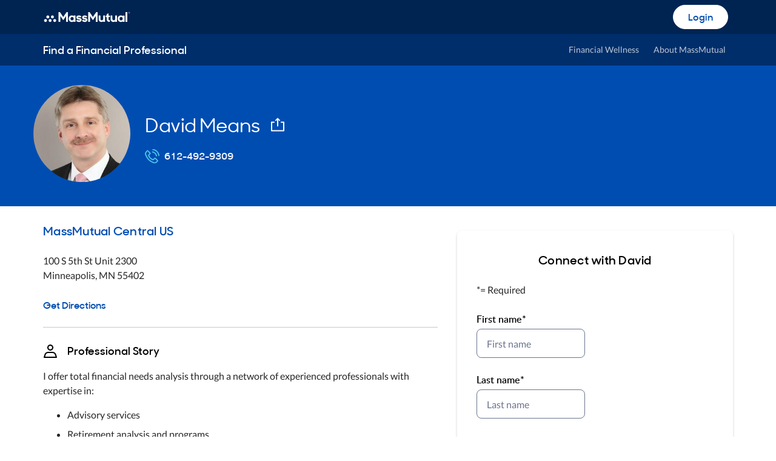

--- FILE ---
content_type: text/html; charset=utf-8
request_url: https://financialprofessionals.massmutual.com/david-means
body_size: 28735
content:
<!DOCTYPE html>
<html lang="en">

<head><title data-react-helmet="true"></title>
  <meta charset="utf-8">
  <meta name="viewport" content="width=device-width, initial-scale=1, shrink-to-fit=no">
  <meta name="theme-color" content="#000000">
  <meta http-equiv="Content-Type" content="text/html;charset=UTF-8"></meta>  
  <link rel="icon" href="/dist/img/favicon.ico" type="image/icon">
  <script src="/dist/js/reactconfig.js"></script>
  <script type="text/javascript">
    ; window.NREUM || (NREUM = {}); NREUM.init = { distributed_tracing: { enabled: true }, privacy: { cookies_enabled: true }, ajax: { deny_list: ["bam.nr-data.net"] } };

    ; NREUM.loader_config = { accountID: window.NEWRELIC_ACCOUNTID, trustKey: window.NEWRELIC_TRUSTKEY, agentID: window.NEWRELIC_AGENTID, licenseKey: window.NEWRELIC_LICENSEKEY, applicationID: window.NEWRELIC_APPID };
    ; NREUM.info = { beacon: "bam.nr-data.net", errorBeacon: "bam.nr-data.net", licenseKey: window.NEWRELIC_LICENSEKEY, applicationID: window.NEWRELIC_APPID, sa: 1 };
;/*! For license information please see nr-loader-spa-1.290.1.min.js.LICENSE.txt */
(()=>{var e,t,r={8122:(e,t,r)=>{"use strict";r.d(t,{a:()=>i});var n=r(944);function i(e,t){try{if(!e||"object"!=typeof e)return(0,n.R)(3);if(!t||"object"!=typeof t)return(0,n.R)(4);const r=Object.create(Object.getPrototypeOf(t),Object.getOwnPropertyDescriptors(t)),o=0===Object.keys(r).length?e:r;for(let a in o)if(void 0!==e[a])try{if(null===e[a]){r[a]=null;continue}Array.isArray(e[a])&&Array.isArray(t[a])?r[a]=Array.from(new Set([...e[a],...t[a]])):"object"==typeof e[a]&&"object"==typeof t[a]?r[a]=i(e[a],t[a]):r[a]=e[a]}catch(e){r[a]||(0,n.R)(1,e)}return r}catch(e){(0,n.R)(2,e)}}},2555:(e,t,r)=>{"use strict";r.d(t,{D:()=>s,f:()=>a});var n=r(384),i=r(8122);const o={beacon:n.NT.beacon,errorBeacon:n.NT.errorBeacon,licenseKey:void 0,applicationID:void 0,sa:void 0,queueTime:void 0,applicationTime:void 0,ttGuid:void 0,user:void 0,account:void 0,product:void 0,extra:void 0,jsAttributes:{},userAttributes:void 0,atts:void 0,transactionName:void 0,tNamePlain:void 0};function a(e){try{return!!e.licenseKey&&!!e.errorBeacon&&!!e.applicationID}catch(e){return!1}}const s=e=>(0,i.a)(e,o)},9324:(e,t,r)=>{"use strict";r.d(t,{F3:()=>i,Xs:()=>o,Yq:()=>a,xv:()=>n});const n="1.290.1",i="PROD",o="CDN",a="^2.0.0-alpha.18"},6154:(e,t,r)=>{"use strict";r.d(t,{A4:()=>s,OF:()=>d,RI:()=>i,WN:()=>h,bv:()=>o,gm:()=>a,lR:()=>f,m:()=>u,mw:()=>c,sb:()=>l});var n=r(1863);const i="undefined"!=typeof window&&!!window.document,o="undefined"!=typeof WorkerGlobalScope&&("undefined"!=typeof self&&self instanceof WorkerGlobalScope&&self.navigator instanceof WorkerNavigator||"undefined"!=typeof globalThis&&globalThis instanceof WorkerGlobalScope&&globalThis.navigator instanceof WorkerNavigator),a=i?window:"undefined"!=typeof WorkerGlobalScope&&("undefined"!=typeof self&&self instanceof WorkerGlobalScope&&self||"undefined"!=typeof globalThis&&globalThis instanceof WorkerGlobalScope&&globalThis),s="complete"===a?.document?.readyState,c=Boolean("hidden"===a?.document?.visibilityState),u=""+a?.location,d=/iPad|iPhone|iPod/.test(a.navigator?.userAgent),l=d&&"undefined"==typeof SharedWorker,f=(()=>{const e=a.navigator?.userAgent?.match(/Firefox[/\s](\d+\.\d+)/);return Array.isArray(e)&&e.length>=2?+e[1]:0})(),h=Date.now()-(0,n.t)()},7295:(e,t,r)=>{"use strict";r.d(t,{Xv:()=>a,gX:()=>i,iW:()=>o});var n=[];function i(e){if(!e||o(e))return!1;if(0===n.length)return!0;for(var t=0;t<n.length;t++){var r=n[t];if("*"===r.hostname)return!1;if(s(r.hostname,e.hostname)&&c(r.pathname,e.pathname))return!1}return!0}function o(e){return void 0===e.hostname}function a(e){if(n=[],e&&e.length)for(var t=0;t<e.length;t++){let r=e[t];if(!r)continue;0===r.indexOf("http://")?r=r.substring(7):0===r.indexOf("https://")&&(r=r.substring(8));const i=r.indexOf("/");let o,a;i>0?(o=r.substring(0,i),a=r.substring(i)):(o=r,a="");let[s]=o.split(":");n.push({hostname:s,pathname:a})}}function s(e,t){return!(e.length>t.length)&&t.indexOf(e)===t.length-e.length}function c(e,t){return 0===e.indexOf("/")&&(e=e.substring(1)),0===t.indexOf("/")&&(t=t.substring(1)),""===e||e===t}},3241:(e,t,r)=>{"use strict";r.d(t,{W:()=>o});var n=r(6154);const i="newrelic";function o(e={}){try{n.gm.dispatchEvent(new CustomEvent(i,{detail:e}))}catch(e){}}},1687:(e,t,r)=>{"use strict";r.d(t,{Ak:()=>c,Ze:()=>l,x3:()=>u});var n=r(7836),i=r(3606),o=r(860),a=r(2646);const s={};function c(e,t){const r={staged:!1,priority:o.P3[t]||0};d(e),s[e].get(t)||s[e].set(t,r)}function u(e,t){e&&s[e]&&(s[e].get(t)&&s[e].delete(t),h(e,t,!1),s[e].size&&f(e))}function d(e){if(!e)throw new Error("agentIdentifier required");s[e]||(s[e]=new Map)}function l(e="",t="feature",r=!1){if(d(e),!e||!s[e].get(t)||r)return h(e,t);s[e].get(t).staged=!0,f(e)}function f(e){const t=Array.from(s[e]);t.every((([e,t])=>t.staged))&&(t.sort(((e,t)=>e[1].priority-t[1].priority)),t.forEach((([t])=>{s[e].delete(t),h(e,t)})))}function h(e,t,r=!0){const o=e?n.ee.get(e):n.ee,s=i.i.handlers;if(!o.aborted&&o.backlog&&s){if(r){const e=o.backlog[t],r=s[t];if(r){for(let t=0;e&&t<e.length;++t)p(e[t],r);Object.entries(r).forEach((([e,t])=>{Object.values(t||{}).forEach((t=>{t[0]?.on&&t[0]?.context()instanceof a.y&&t[0].on(e,t[1])}))}))}}o.isolatedBacklog||delete s[t],o.backlog[t]=null,o.emit("drain-"+t,[])}}function p(e,t){var r=e[1];Object.values(t[r]||{}).forEach((t=>{var r=e[0];if(t[0]===r){var n=t[1],i=e[3],o=e[2];n.apply(i,o)}}))}},7836:(e,t,r)=>{"use strict";r.d(t,{P:()=>s,ee:()=>c});var n=r(384),i=r(8990),o=r(2646),a=r(5607);const s="nr@context:".concat(a.W),c=function e(t,r){var n={},a={},d={},l=!1;try{l=16===r.length&&u.initializedAgents?.[r]?.runtime.isolatedBacklog}catch(e){}var f={on:p,addEventListener:p,removeEventListener:function(e,t){var r=n[e];if(!r)return;for(var i=0;i<r.length;i++)r[i]===t&&r.splice(i,1)},emit:function(e,r,n,i,o){!1!==o&&(o=!0);if(c.aborted&&!i)return;t&&o&&t.emit(e,r,n);for(var s=h(n),u=g(e),d=u.length,l=0;l<d;l++)u[l].apply(s,r);var p=v()[a[e]];p&&p.push([f,e,r,s]);return s},get:m,listeners:g,context:h,buffer:function(e,t){const r=v();if(t=t||"feature",f.aborted)return;Object.entries(e||{}).forEach((([e,n])=>{a[n]=t,t in r||(r[t]=[])}))},abort:function(){f._aborted=!0,Object.keys(f.backlog).forEach((e=>{delete f.backlog[e]}))},isBuffering:function(e){return!!v()[a[e]]},debugId:r,backlog:l?{}:t&&"object"==typeof t.backlog?t.backlog:{},isolatedBacklog:l};return Object.defineProperty(f,"aborted",{get:()=>{let e=f._aborted||!1;return e||(t&&(e=t.aborted),e)}}),f;function h(e){return e&&e instanceof o.y?e:e?(0,i.I)(e,s,(()=>new o.y(s))):new o.y(s)}function p(e,t){n[e]=g(e).concat(t)}function g(e){return n[e]||[]}function m(t){return d[t]=d[t]||e(f,t)}function v(){return f.backlog}}(void 0,"globalEE"),u=(0,n.Zm)();u.ee||(u.ee=c)},2646:(e,t,r)=>{"use strict";r.d(t,{y:()=>n});class n{constructor(e){this.contextId=e}}},9908:(e,t,r)=>{"use strict";r.d(t,{d:()=>n,p:()=>i});var n=r(7836).ee.get("handle");function i(e,t,r,i,o){o?(o.buffer([e],i),o.emit(e,t,r)):(n.buffer([e],i),n.emit(e,t,r))}},3606:(e,t,r)=>{"use strict";r.d(t,{i:()=>o});var n=r(9908);o.on=a;var i=o.handlers={};function o(e,t,r,o){a(o||n.d,i,e,t,r)}function a(e,t,r,i,o){o||(o="feature"),e||(e=n.d);var a=t[o]=t[o]||{};(a[r]=a[r]||[]).push([e,i])}},3878:(e,t,r)=>{"use strict";function n(e,t){return{capture:e,passive:!1,signal:t}}function i(e,t,r=!1,i){window.addEventListener(e,t,n(r,i))}function o(e,t,r=!1,i){document.addEventListener(e,t,n(r,i))}r.d(t,{DD:()=>o,jT:()=>n,sp:()=>i})},5607:(e,t,r)=>{"use strict";r.d(t,{W:()=>n});const n=(0,r(9566).bz)()},9566:(e,t,r)=>{"use strict";r.d(t,{LA:()=>s,ZF:()=>c,bz:()=>a,el:()=>u});var n=r(6154);const i="xxxxxxxx-xxxx-4xxx-yxxx-xxxxxxxxxxxx";function o(e,t){return e?15&e[t]:16*Math.random()|0}function a(){const e=n.gm?.crypto||n.gm?.msCrypto;let t,r=0;return e&&e.getRandomValues&&(t=e.getRandomValues(new Uint8Array(30))),i.split("").map((e=>"x"===e?o(t,r++).toString(16):"y"===e?(3&o()|8).toString(16):e)).join("")}function s(e){const t=n.gm?.crypto||n.gm?.msCrypto;let r,i=0;t&&t.getRandomValues&&(r=t.getRandomValues(new Uint8Array(e)));const a=[];for(var s=0;s<e;s++)a.push(o(r,i++).toString(16));return a.join("")}function c(){return s(16)}function u(){return s(32)}},2614:(e,t,r)=>{"use strict";r.d(t,{BB:()=>a,H3:()=>n,g:()=>u,iL:()=>c,tS:()=>s,uh:()=>i,wk:()=>o});const n="NRBA",i="SESSION",o=144e5,a=18e5,s={STARTED:"session-started",PAUSE:"session-pause",RESET:"session-reset",RESUME:"session-resume",UPDATE:"session-update"},c={SAME_TAB:"same-tab",CROSS_TAB:"cross-tab"},u={OFF:0,FULL:1,ERROR:2}},1863:(e,t,r)=>{"use strict";function n(){return Math.floor(performance.now())}r.d(t,{t:()=>n})},7485:(e,t,r)=>{"use strict";r.d(t,{D:()=>i});var n=r(6154);function i(e){if(0===(e||"").indexOf("data:"))return{protocol:"data"};try{const t=new URL(e,location.href),r={port:t.port,hostname:t.hostname,pathname:t.pathname,search:t.search,protocol:t.protocol.slice(0,t.protocol.indexOf(":")),sameOrigin:t.protocol===n.gm?.location?.protocol&&t.host===n.gm?.location?.host};return r.port&&""!==r.port||("http:"===t.protocol&&(r.port="80"),"https:"===t.protocol&&(r.port="443")),r.pathname&&""!==r.pathname?r.pathname.startsWith("/")||(r.pathname="/".concat(r.pathname)):r.pathname="/",r}catch(e){return{}}}},944:(e,t,r)=>{"use strict";function n(e,t){"function"==typeof console.debug&&console.debug("New Relic Warning: https://github.com/newrelic/newrelic-browser-agent/blob/main/docs/warning-codes.md#".concat(e),t)}r.d(t,{R:()=>n})},5701:(e,t,r)=>{"use strict";r.d(t,{B:()=>o,t:()=>a});var n=r(3241);const i=new Set,o={};function a(e,t){const r=t.agentIdentifier;o[r]??={},e&&"object"==typeof e&&(i.has(r)||(t.ee.emit("rumresp",[e]),o[r]=e,i.add(r),(0,n.W)({agentIdentifier:r,loaded:!0,drained:!0,type:"lifecycle",name:"load",feature:void 0,data:e})))}},8990:(e,t,r)=>{"use strict";r.d(t,{I:()=>i});var n=Object.prototype.hasOwnProperty;function i(e,t,r){if(n.call(e,t))return e[t];var i=r();if(Object.defineProperty&&Object.keys)try{return Object.defineProperty(e,t,{value:i,writable:!0,enumerable:!1}),i}catch(e){}return e[t]=i,i}},6389:(e,t,r)=>{"use strict";function n(e,t=500,r={}){const n=r?.leading||!1;let i;return(...r)=>{n&&void 0===i&&(e.apply(this,r),i=setTimeout((()=>{i=clearTimeout(i)}),t)),n||(clearTimeout(i),i=setTimeout((()=>{e.apply(this,r)}),t))}}function i(e){let t=!1;return(...r)=>{t||(t=!0,e.apply(this,r))}}r.d(t,{J:()=>i,s:()=>n})},3304:(e,t,r)=>{"use strict";r.d(t,{A:()=>o});var n=r(7836);const i=()=>{const e=new WeakSet;return(t,r)=>{if("object"==typeof r&&null!==r){if(e.has(r))return;e.add(r)}return r}};function o(e){try{return JSON.stringify(e,i())??""}catch(e){try{n.ee.emit("internal-error",[e])}catch(e){}return""}}},3496:(e,t,r)=>{"use strict";function n(e){return!e||!(!e.licenseKey||!e.applicationID)}function i(e,t){return!e||e.licenseKey===t.info.licenseKey&&e.applicationID===t.info.applicationID}r.d(t,{A:()=>i,I:()=>n})},5289:(e,t,r)=>{"use strict";r.d(t,{GG:()=>o,sB:()=>a});var n=r(3878);function i(){return"undefined"==typeof document||"complete"===document.readyState}function o(e,t){if(i())return e();(0,n.sp)("load",e,t)}function a(e){if(i())return e();(0,n.DD)("DOMContentLoaded",e)}},384:(e,t,r)=>{"use strict";r.d(t,{NT:()=>o,US:()=>u,Zm:()=>a,bQ:()=>c,dV:()=>s,pV:()=>d});var n=r(6154),i=r(1863);const o={beacon:"bam.nr-data.net",errorBeacon:"bam.nr-data.net"};function a(){return n.gm.NREUM||(n.gm.NREUM={}),void 0===n.gm.newrelic&&(n.gm.newrelic=n.gm.NREUM),n.gm.NREUM}function s(){let e=a();return e.o||(e.o={ST:n.gm.setTimeout,SI:n.gm.setImmediate,CT:n.gm.clearTimeout,XHR:n.gm.XMLHttpRequest,REQ:n.gm.Request,EV:n.gm.Event,PR:n.gm.Promise,MO:n.gm.MutationObserver,FETCH:n.gm.fetch,WS:n.gm.WebSocket}),e}function c(e,t){let r=a();r.initializedAgents??={},t.initializedAt={ms:(0,i.t)(),date:new Date},r.initializedAgents[e]=t}function u(e,t){a()[e]=t}function d(){return function(){let e=a();const t=e.info||{};e.info={beacon:o.beacon,errorBeacon:o.errorBeacon,...t}}(),function(){let e=a();const t=e.init||{};e.init={...t}}(),s(),function(){let e=a();const t=e.loader_config||{};e.loader_config={...t}}(),a()}},2843:(e,t,r)=>{"use strict";r.d(t,{u:()=>i});var n=r(3878);function i(e,t=!1,r,i){(0,n.DD)("visibilitychange",(function(){if(t)return void("hidden"===document.visibilityState&&e());e(document.visibilityState)}),r,i)}},8139:(e,t,r)=>{"use strict";r.d(t,{u:()=>f});var n=r(7836),i=r(3434),o=r(8990),a=r(6154);const s={},c=a.gm.XMLHttpRequest,u="addEventListener",d="removeEventListener",l="nr@wrapped:".concat(n.P);function f(e){var t=function(e){return(e||n.ee).get("events")}(e);if(s[t.debugId]++)return t;s[t.debugId]=1;var r=(0,i.YM)(t,!0);function f(e){r.inPlace(e,[u,d],"-",p)}function p(e,t){return e[1]}return"getPrototypeOf"in Object&&(a.RI&&h(document,f),c&&h(c.prototype,f),h(a.gm,f)),t.on(u+"-start",(function(e,t){var n=e[1];if(null!==n&&("function"==typeof n||"object"==typeof n)){var i=(0,o.I)(n,l,(function(){var e={object:function(){if("function"!=typeof n.handleEvent)return;return n.handleEvent.apply(n,arguments)},function:n}[typeof n];return e?r(e,"fn-",null,e.name||"anonymous"):n}));this.wrapped=e[1]=i}})),t.on(d+"-start",(function(e){e[1]=this.wrapped||e[1]})),t}function h(e,t,...r){let n=e;for(;"object"==typeof n&&!Object.prototype.hasOwnProperty.call(n,u);)n=Object.getPrototypeOf(n);n&&t(n,...r)}},3434:(e,t,r)=>{"use strict";r.d(t,{Jt:()=>o,YM:()=>c});var n=r(7836),i=r(5607);const o="nr@original:".concat(i.W);var a=Object.prototype.hasOwnProperty,s=!1;function c(e,t){return e||(e=n.ee),r.inPlace=function(e,t,n,i,o){n||(n="");const a="-"===n.charAt(0);for(let s=0;s<t.length;s++){const c=t[s],u=e[c];d(u)||(e[c]=r(u,a?c+n:n,i,c,o))}},r.flag=o,r;function r(t,r,n,s,c){return d(t)?t:(r||(r=""),nrWrapper[o]=t,function(e,t,r){if(Object.defineProperty&&Object.keys)try{return Object.keys(e).forEach((function(r){Object.defineProperty(t,r,{get:function(){return e[r]},set:function(t){return e[r]=t,t}})})),t}catch(e){u([e],r)}for(var n in e)a.call(e,n)&&(t[n]=e[n])}(t,nrWrapper,e),nrWrapper);function nrWrapper(){var o,a,d,l;try{a=this,o=[...arguments],d="function"==typeof n?n(o,a):n||{}}catch(t){u([t,"",[o,a,s],d],e)}i(r+"start",[o,a,s],d,c);try{return l=t.apply(a,o)}catch(e){throw i(r+"err",[o,a,e],d,c),e}finally{i(r+"end",[o,a,l],d,c)}}}function i(r,n,i,o){if(!s||t){var a=s;s=!0;try{e.emit(r,n,i,t,o)}catch(t){u([t,r,n,i],e)}s=a}}}function u(e,t){t||(t=n.ee);try{t.emit("internal-error",e)}catch(e){}}function d(e){return!(e&&"function"==typeof e&&e.apply&&!e[o])}},9300:(e,t,r)=>{"use strict";r.d(t,{T:()=>n});const n=r(860).K7.ajax},3333:(e,t,r)=>{"use strict";r.d(t,{$v:()=>u,TZ:()=>n,Zp:()=>i,kd:()=>c,mq:()=>s,nf:()=>a,qN:()=>o});const n=r(860).K7.genericEvents,i=["auxclick","click","copy","keydown","paste","scrollend"],o=["focus","blur"],a=4,s=1e3,c=["PageAction","UserAction","BrowserPerformance"],u={MARKS:"experimental.marks",MEASURES:"experimental.measures",RESOURCES:"experimental.resources"}},6774:(e,t,r)=>{"use strict";r.d(t,{T:()=>n});const n=r(860).K7.jserrors},993:(e,t,r)=>{"use strict";r.d(t,{A$:()=>o,ET:()=>a,TZ:()=>s,p_:()=>i});var n=r(860);const i={ERROR:"ERROR",WARN:"WARN",INFO:"INFO",DEBUG:"DEBUG",TRACE:"TRACE"},o={OFF:0,ERROR:1,WARN:2,INFO:3,DEBUG:4,TRACE:5},a="log",s=n.K7.logging},3785:(e,t,r)=>{"use strict";r.d(t,{R:()=>c,b:()=>u});var n=r(9908),i=r(1863),o=r(860),a=r(8154),s=r(993);function c(e,t,r={},c=s.p_.INFO,u,d=(0,i.t)()){(0,n.p)(a.xV,["API/logging/".concat(c.toLowerCase(),"/called")],void 0,o.K7.metrics,e),(0,n.p)(s.ET,[d,t,r,c,u],void 0,o.K7.logging,e)}function u(e){return"string"==typeof e&&Object.values(s.p_).some((t=>t===e.toUpperCase().trim()))}},8154:(e,t,r)=>{"use strict";r.d(t,{z_:()=>o,XG:()=>s,TZ:()=>n,rs:()=>i,xV:()=>a});r(6154),r(9566),r(384);const n=r(860).K7.metrics,i="sm",o="cm",a="storeSupportabilityMetrics",s="storeEventMetrics"},6630:(e,t,r)=>{"use strict";r.d(t,{T:()=>n});const n=r(860).K7.pageViewEvent},782:(e,t,r)=>{"use strict";r.d(t,{T:()=>n});const n=r(860).K7.pageViewTiming},6344:(e,t,r)=>{"use strict";r.d(t,{BB:()=>d,G4:()=>o,Qb:()=>l,TZ:()=>i,Ug:()=>a,_s:()=>s,bc:()=>u,yP:()=>c});var n=r(2614);const i=r(860).K7.sessionReplay,o={RECORD:"recordReplay",PAUSE:"pauseReplay",ERROR_DURING_REPLAY:"errorDuringReplay"},a=.12,s={DomContentLoaded:0,Load:1,FullSnapshot:2,IncrementalSnapshot:3,Meta:4,Custom:5},c={[n.g.ERROR]:15e3,[n.g.FULL]:3e5,[n.g.OFF]:0},u={RESET:{message:"Session was reset",sm:"Reset"},IMPORT:{message:"Recorder failed to import",sm:"Import"},TOO_MANY:{message:"429: Too Many Requests",sm:"Too-Many"},TOO_BIG:{message:"Payload was too large",sm:"Too-Big"},CROSS_TAB:{message:"Session Entity was set to OFF on another tab",sm:"Cross-Tab"},ENTITLEMENTS:{message:"Session Replay is not allowed and will not be started",sm:"Entitlement"}},d=5e3,l={API:"api"}},5270:(e,t,r)=>{"use strict";r.d(t,{Aw:()=>s,CT:()=>c,SR:()=>a,rF:()=>u});var n=r(384),i=r(7767),o=r(6154);function a(e){return!!(0,n.dV)().o.MO&&(0,i.V)(e)&&!0===e?.session_trace.enabled}function s(e){return!0===e?.session_replay.preload&&a(e)}function c(e,t){const r=t.correctAbsoluteTimestamp(e);return{originalTimestamp:e,correctedTimestamp:r,timestampDiff:e-r,originTime:o.WN,correctedOriginTime:t.correctedOriginTime,originTimeDiff:Math.floor(o.WN-t.correctedOriginTime)}}function u(e,t){try{if("string"==typeof t?.type){if("password"===t.type.toLowerCase())return"*".repeat(e?.length||0);if(void 0!==t?.dataset?.nrUnmask||t?.classList?.contains("nr-unmask"))return e}}catch(e){}return"string"==typeof e?e.replace(/[\S]/g,"*"):"*".repeat(e?.length||0)}},3738:(e,t,r)=>{"use strict";r.d(t,{He:()=>i,Kp:()=>s,Lc:()=>u,Rz:()=>d,TZ:()=>n,bD:()=>o,d3:()=>a,jx:()=>l,uP:()=>c});const n=r(860).K7.sessionTrace,i="bstResource",o="resource",a="-start",s="-end",c="fn"+a,u="fn"+s,d="pushState",l=1e3},3962:(e,t,r)=>{"use strict";r.d(t,{AM:()=>o,O2:()=>c,Qu:()=>u,TZ:()=>s,ih:()=>d,pP:()=>a,tC:()=>i});var n=r(860);const i=["click","keydown","submit","popstate"],o="api",a="initialPageLoad",s=n.K7.softNav,c={INITIAL_PAGE_LOAD:"",ROUTE_CHANGE:1,UNSPECIFIED:2},u={INTERACTION:1,AJAX:2,CUSTOM_END:3,CUSTOM_TRACER:4},d={IP:"in progress",FIN:"finished",CAN:"cancelled"}},7378:(e,t,r)=>{"use strict";r.d(t,{$p:()=>x,BR:()=>b,Kp:()=>w,L3:()=>y,Lc:()=>c,NC:()=>o,SG:()=>d,TZ:()=>i,U6:()=>p,UT:()=>m,d3:()=>R,dT:()=>f,e5:()=>A,gx:()=>v,l9:()=>l,oW:()=>h,op:()=>g,rw:()=>u,tH:()=>E,uP:()=>s,wW:()=>T,xq:()=>a});var n=r(384);const i=r(860).K7.spa,o=["click","submit","keypress","keydown","keyup","change"],a=999,s="fn-start",c="fn-end",u="cb-start",d="api-ixn-",l="remaining",f="interaction",h="spaNode",p="jsonpNode",g="fetch-start",m="fetch-done",v="fetch-body-",b="jsonp-end",y=(0,n.dV)().o.ST,R="-start",w="-end",x="-body",T="cb"+w,A="jsTime",E="fetch"},4234:(e,t,r)=>{"use strict";r.d(t,{W:()=>o});var n=r(7836),i=r(1687);class o{constructor(e,t){this.agentIdentifier=e,this.ee=n.ee.get(e),this.featureName=t,this.blocked=!1}deregisterDrain(){(0,i.x3)(this.agentIdentifier,this.featureName)}}},7767:(e,t,r)=>{"use strict";r.d(t,{V:()=>i});var n=r(6154);const i=e=>n.RI&&!0===e?.privacy.cookies_enabled},1741:(e,t,r)=>{"use strict";r.d(t,{W:()=>o});var n=r(944),i=r(4261);class o{#e(e,...t){if(this[e]!==o.prototype[e])return this[e](...t);(0,n.R)(35,e)}addPageAction(e,t){return this.#e(i.hG,e,t)}register(e){return this.#e(i.eY,e)}recordCustomEvent(e,t){return this.#e(i.fF,e,t)}setPageViewName(e,t){return this.#e(i.Fw,e,t)}setCustomAttribute(e,t,r){return this.#e(i.cD,e,t,r)}noticeError(e,t){return this.#e(i.o5,e,t)}setUserId(e){return this.#e(i.Dl,e)}setApplicationVersion(e){return this.#e(i.nb,e)}setErrorHandler(e){return this.#e(i.bt,e)}addRelease(e,t){return this.#e(i.k6,e,t)}log(e,t){return this.#e(i.$9,e,t)}start(){return this.#e(i.d3)}finished(e){return this.#e(i.BL,e)}recordReplay(){return this.#e(i.CH)}pauseReplay(){return this.#e(i.Tb)}addToTrace(e){return this.#e(i.U2,e)}setCurrentRouteName(e){return this.#e(i.PA,e)}interaction(){return this.#e(i.dT)}wrapLogger(e,t,r){return this.#e(i.Wb,e,t,r)}}},4261:(e,t,r)=>{"use strict";r.d(t,{$9:()=>d,BL:()=>c,CH:()=>p,Dl:()=>w,Fw:()=>R,PA:()=>v,Pl:()=>n,Tb:()=>f,U2:()=>a,Wb:()=>T,bt:()=>y,cD:()=>b,d3:()=>x,dT:()=>u,eY:()=>g,fF:()=>h,hG:()=>o,hw:()=>i,k6:()=>s,nb:()=>m,o5:()=>l});const n="api-",i=n+"ixn-",o="addPageAction",a="addToTrace",s="addRelease",c="finished",u="interaction",d="log",l="noticeError",f="pauseReplay",h="recordCustomEvent",p="recordReplay",g="register",m="setApplicationVersion",v="setCurrentRouteName",b="setCustomAttribute",y="setErrorHandler",R="setPageViewName",w="setUserId",x="start",T="wrapLogger"},5205:(e,t,r)=>{"use strict";r.d(t,{j:()=>S});var n=r(384),i=r(1741);var o=r(2555),a=r(3333);const s=e=>{if(!e||"string"!=typeof e)return!1;try{document.createDocumentFragment().querySelector(e)}catch{return!1}return!0};var c=r(2614),u=r(944),d=r(8122);const l="[data-nr-mask]",f=e=>(0,d.a)(e,(()=>{const e={feature_flags:[],experimental:{marks:!1,measures:!1,resources:!1},mask_selector:"*",block_selector:"[data-nr-block]",mask_input_options:{color:!1,date:!1,"datetime-local":!1,email:!1,month:!1,number:!1,range:!1,search:!1,tel:!1,text:!1,time:!1,url:!1,week:!1,textarea:!1,select:!1,password:!0}};return{ajax:{deny_list:void 0,block_internal:!0,enabled:!0,autoStart:!0},api:{allow_registered_children:!0,duplicate_registered_data:!1},distributed_tracing:{enabled:void 0,exclude_newrelic_header:void 0,cors_use_newrelic_header:void 0,cors_use_tracecontext_headers:void 0,allowed_origins:void 0},get feature_flags(){return e.feature_flags},set feature_flags(t){e.feature_flags=t},generic_events:{enabled:!0,autoStart:!0},harvest:{interval:30},jserrors:{enabled:!0,autoStart:!0},logging:{enabled:!0,autoStart:!0},metrics:{enabled:!0,autoStart:!0},obfuscate:void 0,page_action:{enabled:!0},page_view_event:{enabled:!0,autoStart:!0},page_view_timing:{enabled:!0,autoStart:!0},performance:{get capture_marks(){return e.feature_flags.includes(a.$v.MARKS)||e.experimental.marks},set capture_marks(t){e.experimental.marks=t},get capture_measures(){return e.feature_flags.includes(a.$v.MEASURES)||e.experimental.measures},set capture_measures(t){e.experimental.measures=t},capture_detail:!0,resources:{get enabled(){return e.feature_flags.includes(a.$v.RESOURCES)||e.experimental.resources},set enabled(t){e.experimental.resources=t},asset_types:[],first_party_domains:[],ignore_newrelic:!0}},privacy:{cookies_enabled:!0},proxy:{assets:void 0,beacon:void 0},session:{expiresMs:c.wk,inactiveMs:c.BB},session_replay:{autoStart:!0,enabled:!1,preload:!1,sampling_rate:10,error_sampling_rate:100,collect_fonts:!1,inline_images:!1,fix_stylesheets:!0,mask_all_inputs:!0,get mask_text_selector(){return e.mask_selector},set mask_text_selector(t){s(t)?e.mask_selector="".concat(t,",").concat(l):""===t||null===t?e.mask_selector=l:(0,u.R)(5,t)},get block_class(){return"nr-block"},get ignore_class(){return"nr-ignore"},get mask_text_class(){return"nr-mask"},get block_selector(){return e.block_selector},set block_selector(t){s(t)?e.block_selector+=",".concat(t):""!==t&&(0,u.R)(6,t)},get mask_input_options(){return e.mask_input_options},set mask_input_options(t){t&&"object"==typeof t?e.mask_input_options={...t,password:!0}:(0,u.R)(7,t)}},session_trace:{enabled:!0,autoStart:!0},soft_navigations:{enabled:!0,autoStart:!0},spa:{enabled:!0,autoStart:!0},ssl:void 0,user_actions:{enabled:!0,elementAttributes:["id","className","tagName","type"]}}})());var h=r(6154),p=r(9324);let g=0;const m={buildEnv:p.F3,distMethod:p.Xs,version:p.xv,originTime:h.WN},v={appMetadata:{},customTransaction:void 0,denyList:void 0,disabled:!1,entityManager:void 0,harvester:void 0,isolatedBacklog:!1,isRecording:!1,loaderType:void 0,maxBytes:3e4,obfuscator:void 0,onerror:void 0,ptid:void 0,releaseIds:{},session:void 0,timeKeeper:void 0,get harvestCount(){return++g}},b=e=>{const t=(0,d.a)(e,v),r=Object.keys(m).reduce(((e,t)=>(e[t]={value:m[t],writable:!1,configurable:!0,enumerable:!0},e)),{});return Object.defineProperties(t,r)};var y=r(5701);const R=e=>{const t=e.startsWith("http");e+="/",r.p=t?e:"https://"+e};var w=r(7836),x=r(3241);const T={accountID:void 0,trustKey:void 0,agentID:void 0,licenseKey:void 0,applicationID:void 0,xpid:void 0},A=e=>(0,d.a)(e,T),E=new Set;function S(e,t={},r,a){let{init:s,info:c,loader_config:u,runtime:d={},exposed:l=!0}=t;if(!c){const e=(0,n.pV)();s=e.init,c=e.info,u=e.loader_config}e.init=f(s||{}),e.loader_config=A(u||{}),c.jsAttributes??={},h.bv&&(c.jsAttributes.isWorker=!0),e.info=(0,o.D)(c);const p=e.init,g=[c.beacon,c.errorBeacon];E.has(e.agentIdentifier)||(p.proxy.assets&&(R(p.proxy.assets),g.push(p.proxy.assets)),p.proxy.beacon&&g.push(p.proxy.beacon),function(e){const t=(0,n.pV)();Object.getOwnPropertyNames(i.W.prototype).forEach((r=>{const n=i.W.prototype[r];if("function"!=typeof n||"constructor"===n)return;let o=t[r];e[r]&&!1!==e.exposed&&"micro-agent"!==e.runtime?.loaderType&&(t[r]=(...t)=>{const n=e[r](...t);return o?o(...t):n})}))}(e),(0,n.US)("activatedFeatures",y.B),e.runSoftNavOverSpa&&=!0===p.soft_navigations.enabled&&p.feature_flags.includes("soft_nav")),d.denyList=[...p.ajax.deny_list||[],...p.ajax.block_internal?g:[]],d.ptid=e.agentIdentifier,d.loaderType=r,e.runtime=b(d),E.has(e.agentIdentifier)||(e.ee=w.ee.get(e.agentIdentifier),e.exposed=l,(0,x.W)({agentIdentifier:e.agentIdentifier,drained:!!y.B?.[e.agentIdentifier],type:"lifecycle",name:"initialize",feature:void 0,data:e.config})),E.add(e.agentIdentifier)}},8374:(e,t,r)=>{r.nc=(()=>{try{return document?.currentScript?.nonce}catch(e){}return""})()},860:(e,t,r)=>{"use strict";r.d(t,{$J:()=>d,K7:()=>c,P3:()=>u,XX:()=>i,Yy:()=>s,df:()=>o,qY:()=>n,v4:()=>a});const n="events",i="jserrors",o="browser/blobs",a="rum",s="browser/logs",c={ajax:"ajax",genericEvents:"generic_events",jserrors:i,logging:"logging",metrics:"metrics",pageAction:"page_action",pageViewEvent:"page_view_event",pageViewTiming:"page_view_timing",sessionReplay:"session_replay",sessionTrace:"session_trace",softNav:"soft_navigations",spa:"spa"},u={[c.pageViewEvent]:1,[c.pageViewTiming]:2,[c.metrics]:3,[c.jserrors]:4,[c.spa]:5,[c.ajax]:6,[c.sessionTrace]:7,[c.softNav]:8,[c.sessionReplay]:9,[c.logging]:10,[c.genericEvents]:11},d={[c.pageViewEvent]:a,[c.pageViewTiming]:n,[c.ajax]:n,[c.spa]:n,[c.softNav]:n,[c.metrics]:i,[c.jserrors]:i,[c.sessionTrace]:o,[c.sessionReplay]:o,[c.logging]:s,[c.genericEvents]:"ins"}}},n={};function i(e){var t=n[e];if(void 0!==t)return t.exports;var o=n[e]={exports:{}};return r[e](o,o.exports,i),o.exports}i.m=r,i.d=(e,t)=>{for(var r in t)i.o(t,r)&&!i.o(e,r)&&Object.defineProperty(e,r,{enumerable:!0,get:t[r]})},i.f={},i.e=e=>Promise.all(Object.keys(i.f).reduce(((t,r)=>(i.f[r](e,t),t)),[])),i.u=e=>({212:"nr-spa-compressor",249:"nr-spa-recorder",478:"nr-spa"}[e]+"-1.290.1.min.js"),i.o=(e,t)=>Object.prototype.hasOwnProperty.call(e,t),e={},t="NRBA-1.290.1.PROD:",i.l=(r,n,o,a)=>{if(e[r])e[r].push(n);else{var s,c;if(void 0!==o)for(var u=document.getElementsByTagName("script"),d=0;d<u.length;d++){var l=u[d];if(l.getAttribute("src")==r||l.getAttribute("data-webpack")==t+o){s=l;break}}if(!s){c=!0;var f={478:"sha512-bYJwHMoCCpXDQfA5hvSei4HwsEoHDE8P9QRCyoqJdWe/2X7uN+05p4AkgHkI681KTscP9+8UtsRVsg9W8qU3+w==",249:"sha512-W+68kymoEsNmLnSyqERiMF4DEGMf+tp1fTdyhFX0uE7hme+zt4z4K3WGpyfAHm9839IMwbWgNOZdjj/tCa0dzw==",212:"sha512-DnvL4wRJBl0T6iraWz6wD4Wn61762wIk7+UCZ1DPaHfzyQ63fWYb54YLJUck6S09BpYxBwWOvmQk0qBBGqiwTQ=="};(s=document.createElement("script")).charset="utf-8",s.timeout=120,i.nc&&s.setAttribute("nonce",i.nc),s.setAttribute("data-webpack",t+o),s.src=r,0!==s.src.indexOf(window.location.origin+"/")&&(s.crossOrigin="anonymous"),f[a]&&(s.integrity=f[a])}e[r]=[n];var h=(t,n)=>{s.onerror=s.onload=null,clearTimeout(p);var i=e[r];if(delete e[r],s.parentNode&&s.parentNode.removeChild(s),i&&i.forEach((e=>e(n))),t)return t(n)},p=setTimeout(h.bind(null,void 0,{type:"timeout",target:s}),12e4);s.onerror=h.bind(null,s.onerror),s.onload=h.bind(null,s.onload),c&&document.head.appendChild(s)}},i.r=e=>{"undefined"!=typeof Symbol&&Symbol.toStringTag&&Object.defineProperty(e,Symbol.toStringTag,{value:"Module"}),Object.defineProperty(e,"__esModule",{value:!0})},i.p="https://js-agent.newrelic.com/",(()=>{var e={38:0,788:0};i.f.j=(t,r)=>{var n=i.o(e,t)?e[t]:void 0;if(0!==n)if(n)r.push(n[2]);else{var o=new Promise(((r,i)=>n=e[t]=[r,i]));r.push(n[2]=o);var a=i.p+i.u(t),s=new Error;i.l(a,(r=>{if(i.o(e,t)&&(0!==(n=e[t])&&(e[t]=void 0),n)){var o=r&&("load"===r.type?"missing":r.type),a=r&&r.target&&r.target.src;s.message="Loading chunk "+t+" failed.\n("+o+": "+a+")",s.name="ChunkLoadError",s.type=o,s.request=a,n[1](s)}}),"chunk-"+t,t)}};var t=(t,r)=>{var n,o,[a,s,c]=r,u=0;if(a.some((t=>0!==e[t]))){for(n in s)i.o(s,n)&&(i.m[n]=s[n]);if(c)c(i)}for(t&&t(r);u<a.length;u++)o=a[u],i.o(e,o)&&e[o]&&e[o][0](),e[o]=0},r=self["webpackChunk:NRBA-1.290.1.PROD"]=self["webpackChunk:NRBA-1.290.1.PROD"]||[];r.forEach(t.bind(null,0)),r.push=t.bind(null,r.push.bind(r))})(),(()=>{"use strict";i(8374);var e=i(9566),t=i(1741);class r extends t.W{agentIdentifier=(0,e.LA)(16)}var n=i(860);const o=Object.values(n.K7);var a=i(5205);var s=i(9908),c=i(1863),u=i(4261),d=i(3241),l=i(944),f=i(5701),h=i(8154);function p(e,t,i,o){const a=o||i;!a||a[e]&&a[e]!==r.prototype[e]||(a[e]=function(){(0,s.p)(h.xV,["API/"+e+"/called"],void 0,n.K7.metrics,i.ee),(0,d.W)({agentIdentifier:i.agentIdentifier,drained:!!f.B?.[i.agentIdentifier],type:"data",name:"api",feature:u.Pl+e,data:{}});try{return t.apply(this,arguments)}catch(e){(0,l.R)(23,e)}})}function g(e,t,r,n,i){const o=e.info;null===r?delete o.jsAttributes[t]:o.jsAttributes[t]=r,(i||null===r)&&(0,s.p)(u.Pl+n,[(0,c.t)(),t,r],void 0,"session",e.ee)}var m=i(1687),v=i(4234),b=i(5289),y=i(6154),R=i(5270),w=i(7767),x=i(6389);class T extends v.W{constructor(e,t){super(e.agentIdentifier,t),this.abortHandler=void 0,this.featAggregate=void 0,this.onAggregateImported=void 0,this.deferred=Promise.resolve(),!1===e.init[this.featureName].autoStart?this.deferred=new Promise(((t,r)=>{this.ee.on("manual-start-all",(0,x.J)((()=>{(0,m.Ak)(e.agentIdentifier,this.featureName),t()})))})):(0,m.Ak)(e.agentIdentifier,t)}importAggregator(e,t,r={}){if(this.featAggregate)return;let o;this.onAggregateImported=new Promise((e=>{o=e}));const a=async()=>{let a;await this.deferred;try{if((0,w.V)(e.init)){const{setupAgentSession:t}=await i.e(478).then(i.bind(i,6526));a=t(e)}}catch(e){(0,l.R)(20,e),this.ee.emit("internal-error",[e]),this.featureName===n.K7.sessionReplay&&this.abortHandler?.()}try{if(!this.#t(this.featureName,a,e.init))return(0,m.Ze)(this.agentIdentifier,this.featureName),void o(!1);const{Aggregate:n}=await t();this.featAggregate=new n(e,r),e.runtime.harvester.initializedAggregates.push(this.featAggregate),o(!0)}catch(e){(0,l.R)(34,e),this.abortHandler?.(),(0,m.Ze)(this.agentIdentifier,this.featureName,!0),o(!1),this.ee&&this.ee.abort()}};y.RI?(0,b.GG)((()=>a()),!0):a()}#t(e,t,r){switch(e){case n.K7.sessionReplay:return(0,R.SR)(r)&&!!t;case n.K7.sessionTrace:return!!t;default:return!0}}}var A=i(6630);class E extends T{static featureName=A.T;constructor(e){var t;super(e,A.T),t=e,p(u.Fw,(function(e,r){"string"==typeof e&&("/"!==e.charAt(0)&&(e="/"+e),t.runtime.customTransaction=(r||"http://custom.transaction")+e,(0,s.p)(u.Pl+u.Fw,[(0,c.t)()],void 0,void 0,t.ee))}),t),this.ee.on("api-send-rum",((e,t)=>(0,s.p)("send-rum",[e,t],void 0,this.featureName,this.ee))),this.importAggregator(e,(()=>i.e(478).then(i.bind(i,1983))))}}var S=i(384);var _=i(2843),O=i(3878),N=i(782);class P extends T{static featureName=N.T;constructor(e){super(e,N.T),y.RI&&((0,_.u)((()=>(0,s.p)("docHidden",[(0,c.t)()],void 0,N.T,this.ee)),!0),(0,O.sp)("pagehide",(()=>(0,s.p)("winPagehide",[(0,c.t)()],void 0,N.T,this.ee))),this.importAggregator(e,(()=>i.e(478).then(i.bind(i,9917)))))}}class I extends T{static featureName=h.TZ;constructor(e){super(e,h.TZ),y.RI&&document.addEventListener("securitypolicyviolation",(e=>{(0,s.p)(h.xV,["Generic/CSPViolation/Detected"],void 0,this.featureName,this.ee)})),this.importAggregator(e,(()=>i.e(478).then(i.bind(i,8351))))}}var j=i(6774),C=i(3304);class k{constructor(e,t,r,n,i){this.name="UncaughtError",this.message="string"==typeof e?e:(0,C.A)(e),this.sourceURL=t,this.line=r,this.column=n,this.__newrelic=i}}function L(e){return D(e)?e:new k(void 0!==e?.message?e.message:e,e?.filename||e?.sourceURL,e?.lineno||e?.line,e?.colno||e?.col,e?.__newrelic)}function H(e){const t="Unhandled Promise Rejection: ";if(!e?.reason)return;if(D(e.reason)){try{e.reason.message.startsWith(t)||(e.reason.message=t+e.reason.message)}catch(e){}return L(e.reason)}const r=L(e.reason);return(r.message||"").startsWith(t)||(r.message=t+r.message),r}function M(e){if(e.error instanceof SyntaxError&&!/:\d+$/.test(e.error.stack?.trim())){const t=new k(e.message,e.filename,e.lineno,e.colno,e.error.__newrelic);return t.name=SyntaxError.name,t}return D(e.error)?e.error:L(e)}function D(e){return e instanceof Error&&!!e.stack}function K(e,t,r,i,o=(0,c.t)()){"string"==typeof e&&(e=new Error(e)),(0,s.p)("err",[e,o,!1,t,r.runtime.isRecording,void 0,i],void 0,n.K7.jserrors,r.ee)}var U=i(3496),F=i(993),B=i(3785);function W(e,{customAttributes:t={},level:r=F.p_.INFO}={},n,i,o=(0,c.t)()){(0,B.R)(n.ee,e,t,r,i,o)}function G(e,t,r,i,o=(0,c.t)()){(0,s.p)(u.Pl+u.hG,[o,e,t,i],void 0,n.K7.genericEvents,r.ee)}function V(e){p(u.eY,(function(t){return function(e,t){const r={};let i,o;(0,l.R)(54,"newrelic.register"),e.init.api.allow_registered_children||(i=()=>(0,l.R)(55));t&&(0,U.I)(t)||(i=()=>(0,l.R)(48,t));const a={addPageAction:(n,i={})=>{u(G,[n,{...r,...i},e],t)},log:(n,i={})=>{u(W,[n,{...i,customAttributes:{...r,...i.customAttributes||{}}},e],t)},noticeError:(n,i={})=>{u(K,[n,{...r,...i},e],t)},setApplicationVersion:e=>{r["application.version"]=e},setCustomAttribute:(e,t)=>{r[e]=t},setUserId:e=>{r["enduser.id"]=e},metadata:{customAttributes:r,target:t,get connected(){return o||Promise.reject(new Error("Failed to connect"))}}};i?i():o=new Promise(((n,i)=>{try{const o=e.runtime?.entityManager;let s=!!o?.get().entityGuid,c=o?.getEntityGuidFor(t.licenseKey,t.applicationID),u=!!c;if(s&&u)t.entityGuid=c,n(a);else{const d=setTimeout((()=>i(new Error("Failed to connect - Timeout"))),15e3);function l(r){(0,U.A)(r,e)?s||=!0:t.licenseKey===r.licenseKey&&t.applicationID===r.applicationID&&(u=!0,t.entityGuid=r.entityGuid),s&&u&&(clearTimeout(d),e.ee.removeEventListener("entity-added",l),n(a))}e.ee.emit("api-send-rum",[r,t]),e.ee.on("entity-added",l)}}catch(f){i(f)}}));const u=async(t,r,a)=>{if(i)return i();const u=(0,c.t)();(0,s.p)(h.xV,["API/register/".concat(t.name,"/called")],void 0,n.K7.metrics,e.ee);try{await o;const n=e.init.api.duplicate_registered_data;(!0===n||Array.isArray(n)&&n.includes(a.entityGuid))&&t(...r,void 0,u),t(...r,a.entityGuid,u)}catch(e){(0,l.R)(50,e)}};return a}(e,t)}),e)}class z extends T{static featureName=j.T;constructor(e){var t;super(e,j.T),t=e,p(u.o5,((e,r)=>K(e,r,t)),t),function(e){p(u.bt,(function(t){e.runtime.onerror=t}),e)}(e),function(e){let t=0;p(u.k6,(function(e,r){++t>10||(this.runtime.releaseIds[e.slice(-200)]=(""+r).slice(-200))}),e)}(e),V(e);try{this.removeOnAbort=new AbortController}catch(e){}this.ee.on("internal-error",((t,r)=>{this.abortHandler&&(0,s.p)("ierr",[L(t),(0,c.t)(),!0,{},e.runtime.isRecording,r],void 0,this.featureName,this.ee)})),y.gm.addEventListener("unhandledrejection",(t=>{this.abortHandler&&(0,s.p)("err",[H(t),(0,c.t)(),!1,{unhandledPromiseRejection:1},e.runtime.isRecording],void 0,this.featureName,this.ee)}),(0,O.jT)(!1,this.removeOnAbort?.signal)),y.gm.addEventListener("error",(t=>{this.abortHandler&&(0,s.p)("err",[M(t),(0,c.t)(),!1,{},e.runtime.isRecording],void 0,this.featureName,this.ee)}),(0,O.jT)(!1,this.removeOnAbort?.signal)),this.abortHandler=this.#r,this.importAggregator(e,(()=>i.e(478).then(i.bind(i,5928))))}#r(){this.removeOnAbort?.abort(),this.abortHandler=void 0}}var Z=i(8990);let q=1;function X(e){const t=typeof e;return!e||"object"!==t&&"function"!==t?-1:e===y.gm?0:(0,Z.I)(e,"nr@id",(function(){return q++}))}function Y(e){if("string"==typeof e&&e.length)return e.length;if("object"==typeof e){if("undefined"!=typeof ArrayBuffer&&e instanceof ArrayBuffer&&e.byteLength)return e.byteLength;if("undefined"!=typeof Blob&&e instanceof Blob&&e.size)return e.size;if(!("undefined"!=typeof FormData&&e instanceof FormData))try{return(0,C.A)(e).length}catch(e){return}}}var J=i(8139),Q=i(7836),ee=i(3434);const te={},re=["open","send"];function ne(e){var t=e||Q.ee;const r=function(e){return(e||Q.ee).get("xhr")}(t);if(void 0===y.gm.XMLHttpRequest)return r;if(te[r.debugId]++)return r;te[r.debugId]=1,(0,J.u)(t);var n=(0,ee.YM)(r),i=y.gm.XMLHttpRequest,o=y.gm.MutationObserver,a=y.gm.Promise,s=y.gm.setInterval,c="readystatechange",u=["onload","onerror","onabort","onloadstart","onloadend","onprogress","ontimeout"],d=[],f=y.gm.XMLHttpRequest=function(e){const t=new i(e),o=r.context(t);try{r.emit("new-xhr",[t],o),t.addEventListener(c,(a=o,function(){var e=this;e.readyState>3&&!a.resolved&&(a.resolved=!0,r.emit("xhr-resolved",[],e)),n.inPlace(e,u,"fn-",b)}),(0,O.jT)(!1))}catch(e){(0,l.R)(15,e);try{r.emit("internal-error",[e])}catch(e){}}var a;return t};function h(e,t){n.inPlace(t,["onreadystatechange"],"fn-",b)}if(function(e,t){for(var r in e)t[r]=e[r]}(i,f),f.prototype=i.prototype,n.inPlace(f.prototype,re,"-xhr-",b),r.on("send-xhr-start",(function(e,t){h(e,t),function(e){d.push(e),o&&(p?p.then(v):s?s(v):(g=-g,m.data=g))}(t)})),r.on("open-xhr-start",h),o){var p=a&&a.resolve();if(!s&&!a){var g=1,m=document.createTextNode(g);new o(v).observe(m,{characterData:!0})}}else t.on("fn-end",(function(e){e[0]&&e[0].type===c||v()}));function v(){for(var e=0;e<d.length;e++)h(0,d[e]);d.length&&(d=[])}function b(e,t){return t}return r}var ie="fetch-",oe=ie+"body-",ae=["arrayBuffer","blob","json","text","formData"],se=y.gm.Request,ce=y.gm.Response,ue="prototype";const de={};function le(e){const t=function(e){return(e||Q.ee).get("fetch")}(e);if(!(se&&ce&&y.gm.fetch))return t;if(de[t.debugId]++)return t;function r(e,r,n){var i=e[r];"function"==typeof i&&(e[r]=function(){var e,r=[...arguments],o={};t.emit(n+"before-start",[r],o),o[Q.P]&&o[Q.P].dt&&(e=o[Q.P].dt);var a=i.apply(this,r);return t.emit(n+"start",[r,e],a),a.then((function(e){return t.emit(n+"end",[null,e],a),e}),(function(e){throw t.emit(n+"end",[e],a),e}))})}return de[t.debugId]=1,ae.forEach((e=>{r(se[ue],e,oe),r(ce[ue],e,oe)})),r(y.gm,"fetch",ie),t.on(ie+"end",(function(e,r){var n=this;if(r){var i=r.headers.get("content-length");null!==i&&(n.rxSize=i),t.emit(ie+"done",[null,r],n)}else t.emit(ie+"done",[e],n)})),t}var fe=i(7485);class he{constructor(e){this.agentRef=e}generateTracePayload(t){const r=this.agentRef.loader_config;if(!this.shouldGenerateTrace(t)||!r)return null;var n=(r.accountID||"").toString()||null,i=(r.agentID||"").toString()||null,o=(r.trustKey||"").toString()||null;if(!n||!i)return null;var a=(0,e.ZF)(),s=(0,e.el)(),c=Date.now(),u={spanId:a,traceId:s,timestamp:c};return(t.sameOrigin||this.isAllowedOrigin(t)&&this.useTraceContextHeadersForCors())&&(u.traceContextParentHeader=this.generateTraceContextParentHeader(a,s),u.traceContextStateHeader=this.generateTraceContextStateHeader(a,c,n,i,o)),(t.sameOrigin&&!this.excludeNewrelicHeader()||!t.sameOrigin&&this.isAllowedOrigin(t)&&this.useNewrelicHeaderForCors())&&(u.newrelicHeader=this.generateTraceHeader(a,s,c,n,i,o)),u}generateTraceContextParentHeader(e,t){return"00-"+t+"-"+e+"-01"}generateTraceContextStateHeader(e,t,r,n,i){return i+"@nr=0-1-"+r+"-"+n+"-"+e+"----"+t}generateTraceHeader(e,t,r,n,i,o){if(!("function"==typeof y.gm?.btoa))return null;var a={v:[0,1],d:{ty:"Browser",ac:n,ap:i,id:e,tr:t,ti:r}};return o&&n!==o&&(a.d.tk=o),btoa((0,C.A)(a))}shouldGenerateTrace(e){return this.agentRef.init?.distributed_tracing&&this.isAllowedOrigin(e)}isAllowedOrigin(e){var t=!1;const r=this.agentRef.init?.distributed_tracing;if(e.sameOrigin)t=!0;else if(r?.allowed_origins instanceof Array)for(var n=0;n<r.allowed_origins.length;n++){var i=(0,fe.D)(r.allowed_origins[n]);if(e.hostname===i.hostname&&e.protocol===i.protocol&&e.port===i.port){t=!0;break}}return t}excludeNewrelicHeader(){var e=this.agentRef.init?.distributed_tracing;return!!e&&!!e.exclude_newrelic_header}useNewrelicHeaderForCors(){var e=this.agentRef.init?.distributed_tracing;return!!e&&!1!==e.cors_use_newrelic_header}useTraceContextHeadersForCors(){var e=this.agentRef.init?.distributed_tracing;return!!e&&!!e.cors_use_tracecontext_headers}}var pe=i(9300),ge=i(7295),me=["load","error","abort","timeout"],ve=me.length,be=(0,S.dV)().o.REQ,ye=(0,S.dV)().o.XHR;const Re="X-NewRelic-App-Data";class we extends T{static featureName=pe.T;constructor(e){super(e,pe.T),this.dt=new he(e),this.handler=(e,t,r,n)=>(0,s.p)(e,t,r,n,this.ee);try{const e={xmlhttprequest:"xhr",fetch:"fetch",beacon:"beacon"};y.gm?.performance?.getEntriesByType("resource").forEach((t=>{if(t.initiatorType in e&&0!==t.responseStatus){const r={status:t.responseStatus},i={rxSize:t.transferSize,duration:Math.floor(t.duration),cbTime:0};xe(r,t.name),this.handler("xhr",[r,i,t.startTime,t.responseEnd,e[t.initiatorType]],void 0,n.K7.ajax)}}))}catch(e){}le(this.ee),ne(this.ee),function(e,t,r,i){function o(e){var t=this;t.totalCbs=0,t.called=0,t.cbTime=0,t.end=A,t.ended=!1,t.xhrGuids={},t.lastSize=null,t.loadCaptureCalled=!1,t.params=this.params||{},t.metrics=this.metrics||{},e.addEventListener("load",(function(r){E(t,e)}),(0,O.jT)(!1)),y.lR||e.addEventListener("progress",(function(e){t.lastSize=e.loaded}),(0,O.jT)(!1))}function a(e){this.params={method:e[0]},xe(this,e[1]),this.metrics={}}function u(t,r){e.loader_config.xpid&&this.sameOrigin&&r.setRequestHeader("X-NewRelic-ID",e.loader_config.xpid);var n=i.generateTracePayload(this.parsedOrigin);if(n){var o=!1;n.newrelicHeader&&(r.setRequestHeader("newrelic",n.newrelicHeader),o=!0),n.traceContextParentHeader&&(r.setRequestHeader("traceparent",n.traceContextParentHeader),n.traceContextStateHeader&&r.setRequestHeader("tracestate",n.traceContextStateHeader),o=!0),o&&(this.dt=n)}}function d(e,r){var n=this.metrics,i=e[0],o=this;if(n&&i){var a=Y(i);a&&(n.txSize=a)}this.startTime=(0,c.t)(),this.body=i,this.listener=function(e){try{"abort"!==e.type||o.loadCaptureCalled||(o.params.aborted=!0),("load"!==e.type||o.called===o.totalCbs&&(o.onloadCalled||"function"!=typeof r.onload)&&"function"==typeof o.end)&&o.end(r)}catch(e){try{t.emit("internal-error",[e])}catch(e){}}};for(var s=0;s<ve;s++)r.addEventListener(me[s],this.listener,(0,O.jT)(!1))}function l(e,t,r){this.cbTime+=e,t?this.onloadCalled=!0:this.called+=1,this.called!==this.totalCbs||!this.onloadCalled&&"function"==typeof r.onload||"function"!=typeof this.end||this.end(r)}function f(e,t){var r=""+X(e)+!!t;this.xhrGuids&&!this.xhrGuids[r]&&(this.xhrGuids[r]=!0,this.totalCbs+=1)}function p(e,t){var r=""+X(e)+!!t;this.xhrGuids&&this.xhrGuids[r]&&(delete this.xhrGuids[r],this.totalCbs-=1)}function g(){this.endTime=(0,c.t)()}function m(e,r){r instanceof ye&&"load"===e[0]&&t.emit("xhr-load-added",[e[1],e[2]],r)}function v(e,r){r instanceof ye&&"load"===e[0]&&t.emit("xhr-load-removed",[e[1],e[2]],r)}function b(e,t,r){t instanceof ye&&("onload"===r&&(this.onload=!0),("load"===(e[0]&&e[0].type)||this.onload)&&(this.xhrCbStart=(0,c.t)()))}function R(e,r){this.xhrCbStart&&t.emit("xhr-cb-time",[(0,c.t)()-this.xhrCbStart,this.onload,r],r)}function w(e){var t,r=e[1]||{};if("string"==typeof e[0]?0===(t=e[0]).length&&y.RI&&(t=""+y.gm.location.href):e[0]&&e[0].url?t=e[0].url:y.gm?.URL&&e[0]&&e[0]instanceof URL?t=e[0].href:"function"==typeof e[0].toString&&(t=e[0].toString()),"string"==typeof t&&0!==t.length){t&&(this.parsedOrigin=(0,fe.D)(t),this.sameOrigin=this.parsedOrigin.sameOrigin);var n=i.generateTracePayload(this.parsedOrigin);if(n&&(n.newrelicHeader||n.traceContextParentHeader))if(e[0]&&e[0].headers)s(e[0].headers,n)&&(this.dt=n);else{var o={};for(var a in r)o[a]=r[a];o.headers=new Headers(r.headers||{}),s(o.headers,n)&&(this.dt=n),e.length>1?e[1]=o:e.push(o)}}function s(e,t){var r=!1;return t.newrelicHeader&&(e.set("newrelic",t.newrelicHeader),r=!0),t.traceContextParentHeader&&(e.set("traceparent",t.traceContextParentHeader),t.traceContextStateHeader&&e.set("tracestate",t.traceContextStateHeader),r=!0),r}}function x(e,t){this.params={},this.metrics={},this.startTime=(0,c.t)(),this.dt=t,e.length>=1&&(this.target=e[0]),e.length>=2&&(this.opts=e[1]);var r,n=this.opts||{},i=this.target;"string"==typeof i?r=i:"object"==typeof i&&i instanceof be?r=i.url:y.gm?.URL&&"object"==typeof i&&i instanceof URL&&(r=i.href),xe(this,r);var o=(""+(i&&i instanceof be&&i.method||n.method||"GET")).toUpperCase();this.params.method=o,this.body=n.body,this.txSize=Y(n.body)||0}function T(e,t){if(this.endTime=(0,c.t)(),this.params||(this.params={}),(0,ge.iW)(this.params))return;let i;this.params.status=t?t.status:0,"string"==typeof this.rxSize&&this.rxSize.length>0&&(i=+this.rxSize);const o={txSize:this.txSize,rxSize:i,duration:(0,c.t)()-this.startTime};r("xhr",[this.params,o,this.startTime,this.endTime,"fetch"],this,n.K7.ajax)}function A(e){const t=this.params,i=this.metrics;if(!this.ended){this.ended=!0;for(let t=0;t<ve;t++)e.removeEventListener(me[t],this.listener,!1);t.aborted||(0,ge.iW)(t)||(i.duration=(0,c.t)()-this.startTime,this.loadCaptureCalled||4!==e.readyState?null==t.status&&(t.status=0):E(this,e),i.cbTime=this.cbTime,r("xhr",[t,i,this.startTime,this.endTime,"xhr"],this,n.K7.ajax))}}function E(e,r){e.params.status=r.status;var i=function(e,t){var r=e.responseType;return"json"===r&&null!==t?t:"arraybuffer"===r||"blob"===r||"json"===r?Y(e.response):"text"===r||""===r||void 0===r?Y(e.responseText):void 0}(r,e.lastSize);if(i&&(e.metrics.rxSize=i),e.sameOrigin&&r.getAllResponseHeaders().indexOf(Re)>=0){var o=r.getResponseHeader(Re);o&&((0,s.p)(h.rs,["Ajax/CrossApplicationTracing/Header/Seen"],void 0,n.K7.metrics,t),e.params.cat=o.split(", ").pop())}e.loadCaptureCalled=!0}t.on("new-xhr",o),t.on("open-xhr-start",a),t.on("open-xhr-end",u),t.on("send-xhr-start",d),t.on("xhr-cb-time",l),t.on("xhr-load-added",f),t.on("xhr-load-removed",p),t.on("xhr-resolved",g),t.on("addEventListener-end",m),t.on("removeEventListener-end",v),t.on("fn-end",R),t.on("fetch-before-start",w),t.on("fetch-start",x),t.on("fn-start",b),t.on("fetch-done",T)}(e,this.ee,this.handler,this.dt),this.importAggregator(e,(()=>i.e(478).then(i.bind(i,3845))))}}function xe(e,t){var r=(0,fe.D)(t),n=e.params||e;n.hostname=r.hostname,n.port=r.port,n.protocol=r.protocol,n.host=r.hostname+":"+r.port,n.pathname=r.pathname,e.parsedOrigin=r,e.sameOrigin=r.sameOrigin}const Te={},Ae=["pushState","replaceState"];function Ee(e){const t=function(e){return(e||Q.ee).get("history")}(e);return!y.RI||Te[t.debugId]++||(Te[t.debugId]=1,(0,ee.YM)(t).inPlace(window.history,Ae,"-")),t}var Se=i(3738);function _e(e){p(u.BL,(function(t=(0,c.t)()){(0,s.p)(h.XG,[u.BL,{time:t}],void 0,n.K7.metrics,e.ee),e.addToTrace({name:u.BL,start:t+y.WN,origin:"nr"}),(0,s.p)(u.Pl+u.hG,[t,u.BL],void 0,n.K7.genericEvents,e.ee)}),e)}const{He:Oe,bD:Ne,d3:Pe,Kp:Ie,TZ:je,Lc:Ce,uP:ke,Rz:Le}=Se;class He extends T{static featureName=je;constructor(e){var t;super(e,je),t=e,p(u.U2,(function(e){if(!(e&&"object"==typeof e&&e.name&&e.start))return;const r={n:e.name,s:e.start-y.WN,e:(e.end||e.start)-y.WN,o:e.origin||"",t:"api"};(0,s.p)("bstApi",[r],void 0,n.K7.sessionTrace,t.ee)}),t),_e(e);if(!(0,w.V)(e.init))return void this.deregisterDrain();const r=this.ee;let o;Ee(r),this.eventsEE=(0,J.u)(r),this.eventsEE.on(ke,(function(e,t){this.bstStart=(0,c.t)()})),this.eventsEE.on(Ce,(function(e,t){(0,s.p)("bst",[e[0],t,this.bstStart,(0,c.t)()],void 0,n.K7.sessionTrace,r)})),r.on(Le+Pe,(function(e){this.time=(0,c.t)(),this.startPath=location.pathname+location.hash})),r.on(Le+Ie,(function(e){(0,s.p)("bstHist",[location.pathname+location.hash,this.startPath,this.time],void 0,n.K7.sessionTrace,r)}));try{o=new PerformanceObserver((e=>{const t=e.getEntries();(0,s.p)(Oe,[t],void 0,n.K7.sessionTrace,r)})),o.observe({type:Ne,buffered:!0})}catch(e){}this.importAggregator(e,(()=>i.e(478).then(i.bind(i,575))),{resourceObserver:o})}}var Me=i(2614),De=i(6344);class Ke extends T{static featureName=De.TZ;#n;#i;constructor(e){var t;let r;super(e,De.TZ),t=e,p(u.CH,(function(){(0,s.p)(u.CH,[],void 0,n.K7.sessionReplay,t.ee)}),t),function(e){p(u.Tb,(function(){(0,s.p)(u.Tb,[],void 0,n.K7.sessionReplay,e.ee)}),e)}(e),this.#i=e;try{r=JSON.parse(localStorage.getItem("".concat(Me.H3,"_").concat(Me.uh)))}catch(e){}(0,R.SR)(e.init)&&this.ee.on(De.G4.RECORD,(()=>this.#o())),this.#a(r)?(this.#n=r?.sessionReplayMode,this.#s()):this.importAggregator(this.#i,(()=>i.e(478).then(i.bind(i,6167)))),this.ee.on("err",(e=>{this.#i.runtime.isRecording&&(this.errorNoticed=!0,(0,s.p)(De.G4.ERROR_DURING_REPLAY,[e],void 0,this.featureName,this.ee))}))}#a(e){return e&&(e.sessionReplayMode===Me.g.FULL||e.sessionReplayMode===Me.g.ERROR)||(0,R.Aw)(this.#i.init)}#c=!1;async#s(e){if(!this.#c){this.#c=!0;try{const{Recorder:t}=await Promise.all([i.e(478),i.e(249)]).then(i.bind(i,8589));this.recorder??=new t({mode:this.#n,agentIdentifier:this.agentIdentifier,trigger:e,ee:this.ee,agentRef:this.#i}),this.recorder.startRecording(),this.abortHandler=this.recorder.stopRecording}catch(e){this.parent.ee.emit("internal-error",[e])}this.importAggregator(this.#i,(()=>i.e(478).then(i.bind(i,6167))),{recorder:this.recorder,errorNoticed:this.errorNoticed})}}#o(){this.featAggregate?this.featAggregate.mode!==Me.g.FULL&&this.featAggregate.initializeRecording(Me.g.FULL,!0):(this.#n=Me.g.FULL,this.#s(De.Qb.API),this.recorder&&this.recorder.parent.mode!==Me.g.FULL&&(this.recorder.parent.mode=Me.g.FULL,this.recorder.stopRecording(),this.recorder.startRecording(),this.abortHandler=this.recorder.stopRecording))}}var Ue=i(3962);function Fe(e){const t=e.ee.get("tracer");function r(){}p(u.dT,(function(e){return(new r).get("object"==typeof e?e:{})}),e);const i=r.prototype={createTracer:function(r,i){var o={},a=this,d="function"==typeof i;return(0,s.p)(h.xV,["API/createTracer/called"],void 0,n.K7.metrics,e.ee),e.runSoftNavOverSpa||(0,s.p)(u.hw+"tracer",[(0,c.t)(),r,o],a,n.K7.spa,e.ee),function(){if(t.emit((d?"":"no-")+"fn-start",[(0,c.t)(),a,d],o),d)try{return i.apply(this,arguments)}catch(e){const r="string"==typeof e?new Error(e):e;throw t.emit("fn-err",[arguments,this,r],o),r}finally{t.emit("fn-end",[(0,c.t)()],o)}}}};["actionText","setName","setAttribute","save","ignore","onEnd","getContext","end","get"].forEach((t=>{p.apply(this,[t,function(){return(0,s.p)(u.hw+t,[(0,c.t)(),...arguments],this,e.runSoftNavOverSpa?n.K7.softNav:n.K7.spa,e.ee),this},e,i])})),p(u.PA,(function(){e.runSoftNavOverSpa?(0,s.p)(u.hw+"routeName",[performance.now(),...arguments],void 0,n.K7.softNav,e.ee):(0,s.p)(u.Pl+"routeName",[(0,c.t)(),...arguments],this,n.K7.spa,e.ee)}),e)}class Be extends T{static featureName=Ue.TZ;constructor(e){if(super(e,Ue.TZ),Fe(e),!y.RI||!(0,S.dV)().o.MO)return;const t=Ee(this.ee);Ue.tC.forEach((e=>{(0,O.sp)(e,(e=>{a(e)}),!0)}));const r=()=>(0,s.p)("newURL",[(0,c.t)(),""+window.location],void 0,this.featureName,this.ee);t.on("pushState-end",r),t.on("replaceState-end",r);try{this.removeOnAbort=new AbortController}catch(e){}(0,O.sp)("popstate",(e=>(0,s.p)("newURL",[e.timeStamp,""+window.location],void 0,this.featureName,this.ee)),!0,this.removeOnAbort?.signal);let n=!1;const o=new((0,S.dV)().o.MO)(((e,t)=>{n||(n=!0,requestAnimationFrame((()=>{(0,s.p)("newDom",[(0,c.t)()],void 0,this.featureName,this.ee),n=!1})))})),a=(0,x.s)((e=>{(0,s.p)("newUIEvent",[e],void 0,this.featureName,this.ee),o.observe(document.body,{attributes:!0,childList:!0,subtree:!0,characterData:!0})}),100,{leading:!0});this.abortHandler=function(){this.removeOnAbort?.abort(),o.disconnect(),this.abortHandler=void 0},this.importAggregator(e,(()=>i.e(478).then(i.bind(i,4393))),{domObserver:o})}}var We=i(7378);const Ge={},Ve=["appendChild","insertBefore","replaceChild"];function ze(e){const t=function(e){return(e||Q.ee).get("jsonp")}(e);if(!y.RI||Ge[t.debugId])return t;Ge[t.debugId]=!0;var r=(0,ee.YM)(t),n=/[?&](?:callback|cb)=([^&#]+)/,i=/(.*)\.([^.]+)/,o=/^(\w+)(\.|$)(.*)$/;function a(e,t){if(!e)return t;const r=e.match(o),n=r[1];return a(r[3],t[n])}return r.inPlace(Node.prototype,Ve,"dom-"),t.on("dom-start",(function(e){!function(e){if(!e||"string"!=typeof e.nodeName||"script"!==e.nodeName.toLowerCase())return;if("function"!=typeof e.addEventListener)return;var o=(s=e.src,c=s.match(n),c?c[1]:null);var s,c;if(!o)return;var u=function(e){var t=e.match(i);if(t&&t.length>=3)return{key:t[2],parent:a(t[1],window)};return{key:e,parent:window}}(o);if("function"!=typeof u.parent[u.key])return;var d={};function l(){t.emit("jsonp-end",[],d),e.removeEventListener("load",l,(0,O.jT)(!1)),e.removeEventListener("error",f,(0,O.jT)(!1))}function f(){t.emit("jsonp-error",[],d),t.emit("jsonp-end",[],d),e.removeEventListener("load",l,(0,O.jT)(!1)),e.removeEventListener("error",f,(0,O.jT)(!1))}r.inPlace(u.parent,[u.key],"cb-",d),e.addEventListener("load",l,(0,O.jT)(!1)),e.addEventListener("error",f,(0,O.jT)(!1)),t.emit("new-jsonp",[e.src],d)}(e[0])})),t}const Ze={};function qe(e){const t=function(e){return(e||Q.ee).get("promise")}(e);if(Ze[t.debugId])return t;Ze[t.debugId]=!0;var r=t.context,n=(0,ee.YM)(t),i=y.gm.Promise;return i&&function(){function e(r){var o=t.context(),a=n(r,"executor-",o,null,!1);const s=Reflect.construct(i,[a],e);return t.context(s).getCtx=function(){return o},s}y.gm.Promise=e,Object.defineProperty(e,"name",{value:"Promise"}),e.toString=function(){return i.toString()},Object.setPrototypeOf(e,i),["all","race"].forEach((function(r){const n=i[r];e[r]=function(e){let i=!1;[...e||[]].forEach((e=>{this.resolve(e).then(a("all"===r),a(!1))}));const o=n.apply(this,arguments);return o;function a(e){return function(){t.emit("propagate",[null,!i],o,!1,!1),i=i||!e}}}})),["resolve","reject"].forEach((function(r){const n=i[r];e[r]=function(e){const r=n.apply(this,arguments);return e!==r&&t.emit("propagate",[e,!0],r,!1,!1),r}})),e.prototype=i.prototype;const o=i.prototype.then;i.prototype.then=function(...e){var i=this,a=r(i);a.promise=i,e[0]=n(e[0],"cb-",a,null,!1),e[1]=n(e[1],"cb-",a,null,!1);const s=o.apply(this,e);return a.nextPromise=s,t.emit("propagate",[i,!0],s,!1,!1),s},i.prototype.then[ee.Jt]=o,t.on("executor-start",(function(e){e[0]=n(e[0],"resolve-",this,null,!1),e[1]=n(e[1],"resolve-",this,null,!1)})),t.on("executor-err",(function(e,t,r){e[1](r)})),t.on("cb-end",(function(e,r,n){t.emit("propagate",[n,!0],this.nextPromise,!1,!1)})),t.on("propagate",(function(e,r,n){this.getCtx&&!r||(this.getCtx=function(){if(e instanceof Promise)var r=t.context(e);return r&&r.getCtx?r.getCtx():this})}))}(),t}const Xe={},Ye="setTimeout",$e="setInterval",Je="clearTimeout",Qe="-start",et=[Ye,"setImmediate",$e,Je,"clearImmediate"];function tt(e){const t=function(e){return(e||Q.ee).get("timer")}(e);if(Xe[t.debugId]++)return t;Xe[t.debugId]=1;var r=(0,ee.YM)(t);return r.inPlace(y.gm,et.slice(0,2),Ye+"-"),r.inPlace(y.gm,et.slice(2,3),$e+"-"),r.inPlace(y.gm,et.slice(3),Je+"-"),t.on($e+Qe,(function(e,t,n){e[0]=r(e[0],"fn-",null,n)})),t.on(Ye+Qe,(function(e,t,n){this.method=n,this.timerDuration=isNaN(e[1])?0:+e[1],e[0]=r(e[0],"fn-",this,n)})),t}const rt={};function nt(e){const t=function(e){return(e||Q.ee).get("mutation")}(e);if(!y.RI||rt[t.debugId])return t;rt[t.debugId]=!0;var r=(0,ee.YM)(t),n=y.gm.MutationObserver;return n&&(window.MutationObserver=function(e){return this instanceof n?new n(r(e,"fn-")):n.apply(this,arguments)},MutationObserver.prototype=n.prototype),t}const{TZ:it,d3:ot,Kp:at,$p:st,wW:ct,e5:ut,tH:dt,uP:lt,rw:ft,Lc:ht}=We;class pt extends T{static featureName=it;constructor(e){if(super(e,it),Fe(e),!y.RI)return;try{this.removeOnAbort=new AbortController}catch(e){}let t,r=0;const n=this.ee.get("tracer"),o=ze(this.ee),a=qe(this.ee),u=tt(this.ee),d=ne(this.ee),l=this.ee.get("events"),f=le(this.ee),h=Ee(this.ee),p=nt(this.ee);function g(e,t){h.emit("newURL",[""+window.location,t])}function m(){r++,t=window.location.hash,this[lt]=(0,c.t)()}function v(){r--,window.location.hash!==t&&g(0,!0);var e=(0,c.t)();this[ut]=~~this[ut]+e-this[lt],this[ht]=e}function b(e,t){e.on(t,(function(){this[t]=(0,c.t)()}))}this.ee.on(lt,m),a.on(ft,m),o.on(ft,m),this.ee.on(ht,v),a.on(ct,v),o.on(ct,v),this.ee.on("fn-err",((...t)=>{t[2]?.__newrelic?.[e.agentIdentifier]||(0,s.p)("function-err",[...t],void 0,this.featureName,this.ee)})),this.ee.buffer([lt,ht,"xhr-resolved"],this.featureName),l.buffer([lt],this.featureName),u.buffer(["setTimeout"+at,"clearTimeout"+ot,lt],this.featureName),d.buffer([lt,"new-xhr","send-xhr"+ot],this.featureName),f.buffer([dt+ot,dt+"-done",dt+st+ot,dt+st+at],this.featureName),h.buffer(["newURL"],this.featureName),p.buffer([lt],this.featureName),a.buffer(["propagate",ft,ct,"executor-err","resolve"+ot],this.featureName),n.buffer([lt,"no-"+lt],this.featureName),o.buffer(["new-jsonp","cb-start","jsonp-error","jsonp-end"],this.featureName),b(f,dt+ot),b(f,dt+"-done"),b(o,"new-jsonp"),b(o,"jsonp-end"),b(o,"cb-start"),h.on("pushState-end",g),h.on("replaceState-end",g),window.addEventListener("hashchange",g,(0,O.jT)(!0,this.removeOnAbort?.signal)),window.addEventListener("load",g,(0,O.jT)(!0,this.removeOnAbort?.signal)),window.addEventListener("popstate",(function(){g(0,r>1)}),(0,O.jT)(!0,this.removeOnAbort?.signal)),this.abortHandler=this.#r,this.importAggregator(e,(()=>i.e(478).then(i.bind(i,5592))))}#r(){this.removeOnAbort?.abort(),this.abortHandler=void 0}}var gt=i(3333);class mt extends T{static featureName=gt.TZ;constructor(e){super(e,gt.TZ);const t=[e.init.page_action.enabled,e.init.performance.capture_marks,e.init.performance.capture_measures,e.init.user_actions.enabled,e.init.performance.resources.enabled];var r;if(r=e,p(u.hG,((e,t)=>G(e,t,r)),r),function(e){p(u.fF,(function(){(0,s.p)(u.Pl+u.fF,[(0,c.t)(),...arguments],void 0,n.K7.genericEvents,e.ee)}),e)}(e),_e(e),V(e),y.RI&&(e.init.user_actions.enabled&&(gt.Zp.forEach((e=>(0,O.sp)(e,(e=>(0,s.p)("ua",[e],void 0,this.featureName,this.ee)),!0))),gt.qN.forEach((e=>{const t=(0,x.s)((e=>{(0,s.p)("ua",[e],void 0,this.featureName,this.ee)}),500,{leading:!0});(0,O.sp)(e,t)}))),e.init.performance.resources.enabled&&y.gm.PerformanceObserver?.supportedEntryTypes.includes("resource"))){new PerformanceObserver((e=>{e.getEntries().forEach((e=>{(0,s.p)("browserPerformance.resource",[e],void 0,this.featureName,this.ee)}))})).observe({type:"resource",buffered:!0})}t.some((e=>e))?this.importAggregator(e,(()=>i.e(478).then(i.bind(i,8019)))):this.deregisterDrain()}}var vt=i(2646);const bt=new Map;function yt(e,t,r,n){if("object"!=typeof t||!t||"string"!=typeof r||!r||"function"!=typeof t[r])return(0,l.R)(29);const i=function(e){return(e||Q.ee).get("logger")}(e),o=(0,ee.YM)(i),a=new vt.y(Q.P);a.level=n.level,a.customAttributes=n.customAttributes;const s=t[r]?.[ee.Jt]||t[r];return bt.set(s,a),o.inPlace(t,[r],"wrap-logger-",(()=>bt.get(s))),i}class Rt extends T{static featureName=F.TZ;constructor(e){var t;super(e,F.TZ),t=e,p(u.$9,((e,r)=>W(e,r,t)),t),function(e){p(u.Wb,((t,r,{customAttributes:n={},level:i=F.p_.INFO}={})=>{yt(e.ee,t,r,{customAttributes:n,level:i})}),e)}(e),V(e);const r=this.ee;yt(r,y.gm.console,"log",{level:"info"}),yt(r,y.gm.console,"error",{level:"error"}),yt(r,y.gm.console,"warn",{level:"warn"}),yt(r,y.gm.console,"info",{level:"info"}),yt(r,y.gm.console,"debug",{level:"debug"}),yt(r,y.gm.console,"trace",{level:"trace"}),this.ee.on("wrap-logger-end",(function([e]){const{level:t,customAttributes:n}=this;(0,B.R)(r,e,n,t)})),this.importAggregator(e,(()=>i.e(478).then(i.bind(i,5288))))}}new class extends r{constructor(e){var t;(super(),y.gm)?(this.features={},(0,S.bQ)(this.agentIdentifier,this),this.desiredFeatures=new Set(e.features||[]),this.desiredFeatures.add(E),this.runSoftNavOverSpa=[...this.desiredFeatures].some((e=>e.featureName===n.K7.softNav)),(0,a.j)(this,e,e.loaderType||"agent"),t=this,p(u.cD,(function(e,r,n=!1){if("string"==typeof e){if(["string","number","boolean"].includes(typeof r)||null===r)return g(t,e,r,u.cD,n);(0,l.R)(40,typeof r)}else(0,l.R)(39,typeof e)}),t),function(e){p(u.Dl,(function(t){if("string"==typeof t||null===t)return g(e,"enduser.id",t,u.Dl,!0);(0,l.R)(41,typeof t)}),e)}(this),function(e){p(u.nb,(function(t){if("string"==typeof t||null===t)return g(e,"application.version",t,u.nb,!1);(0,l.R)(42,typeof t)}),e)}(this),function(e){p(u.d3,(function(){e.ee.emit("manual-start-all")}),e)}(this),this.run()):(0,l.R)(21)}get config(){return{info:this.info,init:this.init,loader_config:this.loader_config,runtime:this.runtime}}get api(){return this}run(){try{const e=function(e){const t={};return o.forEach((r=>{t[r]=!!e[r]?.enabled})),t}(this.init),t=[...this.desiredFeatures];t.sort(((e,t)=>n.P3[e.featureName]-n.P3[t.featureName])),t.forEach((t=>{if(!e[t.featureName]&&t.featureName!==n.K7.pageViewEvent)return;if(this.runSoftNavOverSpa&&t.featureName===n.K7.spa)return;if(!this.runSoftNavOverSpa&&t.featureName===n.K7.softNav)return;const r=function(e){switch(e){case n.K7.ajax:return[n.K7.jserrors];case n.K7.sessionTrace:return[n.K7.ajax,n.K7.pageViewEvent];case n.K7.sessionReplay:return[n.K7.sessionTrace];case n.K7.pageViewTiming:return[n.K7.pageViewEvent];default:return[]}}(t.featureName).filter((e=>!(e in this.features)));r.length>0&&(0,l.R)(36,{targetFeature:t.featureName,missingDependencies:r}),this.features[t.featureName]=new t(this)}))}catch(e){(0,l.R)(22,e);for(const e in this.features)this.features[e].abortHandler?.();const t=(0,S.Zm)();delete t.initializedAgents[this.agentIdentifier]?.features,delete this.sharedAggregator;return t.ee.get(this.agentIdentifier).abort(),!1}}}({features:[we,E,P,He,Ke,I,z,mt,Rt,Be,pt],loaderType:"spa"})})()})();
</script>
  <script async src="https://unpkg.com/@popperjs/core@2"></script>
  <link id="cssLink" href="/mm-assets/5.13.34/mm-consumer/mm-consumer.bundle.css" rel="stylesheet" />
  <script type="text/javascript">
    if (window) {
      var currentPage = window.location.href.toLowerCase();
      if (currentPage.includes("localhost") || currentPage.includes("maurice")) {
        var linkcss = document.getElementById("cssLink");
        var csshref = "https://www-dev.massmutual.com" + linkcss.getAttribute("href");
        if (window.REACT_APP_ENV == "prod") { csshref = "https://www.massmutual.com" + linkcss.getAttribute("href"); }
        else if (window.REACT_APP_ENV == "preview") { csshref = "https://www2.massmutual.com" + linkcss.getAttribute("href"); }
        else if (window.REACT_APP_ENV == "qa") { csshref = "https://www-qa.massmutual.com" + linkcss.getAttribute("href"); }
        linkcss.setAttribute("href", csshref);
      }
    }
  </script>
  <link href="/dist/css/style.css" rel="stylesheet" />
  <link rel="stylesheet" href="/global/media/shared/mm-osano-banner.css" type="text/css">
  <script type="text/javascript">
      var baltoSrc = "https://www-dev.massmutual.com/balto/baltoEntry.bundle.js";
      if ((window.REACT_APP_ENV == "prod") || (window.REACT_APP_ENV == "preview")) { 
        baltoSrc = "https://www.massmutual.com/balto/baltoEntry.bundle.js" ;
      } else if (window.REACT_APP_ENV == "qa") { 
        baltoSrc = "https://www-qa.massmutual.com/balto/baltoEntry.bundle.js";
      }
      const script = document.createElement('script');
      script.src = baltoSrc;
      script.id = "baltoApp";
      document.head.append(script);
  </script>
</head>

<body class="app-root">
  <noscript>
    You need to enable JavaScript to run this app.
  </noscript>
  <a id="top"></a>
  <div id="root"></div>
    <script type="text/javascript">
    window.addEventListener('load', function () {
        if (!window.location.hash) return;
        const id = window.location.hash.substring(1);
        let observer;
        const scrollToFragment = () => {
            const element = document.getElementById(id);
            if (element) {
                element.scrollIntoView({ behavior: 'smooth' });
                if (observer) observer.disconnect();
            }
        };

        observer = new MutationObserver(() => scrollToFragment());
        scrollToFragment(); //try to scroll immediately
        observer.observe(document.body, { childList: true, subtree: true });
    });
  </script>
  <script type="application/json" id="__JSS_STATE__">{"sitecore":{"context":{"pageEditing":false,"site":{"name":"finpro"},"pageState":"normal","language":"en","itemPath":"\u002Fsitecore\u002Fcontent\u002Ffinancial-professionals\u002F2014\u002F11\u002F20\u002F10\u002F42\u002Fdavid-means"},"route":{"name":"david-means","displayName":"David Means","fields":{"Bio CRN":{"value":"MM202611-311872"}},"databaseName":"web","deviceId":"fe5d7fdf-89c0-4d99-9aa3-b5fbd009c9f3","itemId":"0c0ce9b5-1b07-420b-9b68-0c2389bda728","itemLanguage":"en","itemVersion":8,"layoutId":"b2924fe7-df79-4724-8b79-5935a9ff1a01","templateId":"489ccd12-e1af-47b0-886e-8cdef9963ec1","templateName":"Producer","placeholders":{"main-content-full-body":[{"uid":"ea96b9ad-11fe-4f64-ae95-387687477054","componentName":"FinproAgentProfile","dataSource":"{E26E5760-B6D4-4EF7-8194-700A94CF6F02}","params":{},"fields":{"data":{"agentBio":{"bioText":"\u003Cp\u003EI offer total financial needs analysis through a network of experienced professionals with expertise in:\u003C\u002Fp\u003E\r\n\u003Cul\u003E\r\n\u003Cli\u003EAdvisory services\u003C\u002Fli\u003E\r\n\u003Cli\u003ERetirement analysis and programs\u003C\u002Fli\u003E\r\n\u003Cli\u003EEstate strategies\u003C\u002Fli\u003E\r\n\u003Cli\u003EEmployee benefit and retention services\u003C\u002Fli\u003E\r\n\u003Cli\u003EBusiness continuation strategies\u003C\u002Fli\u003E\r\n\u003Cli\u003ETrust services*\u003C\u002Fli\u003E\r\n\u003C\u002Ful\u003E\r\n\u003Cp\u003E*Trust services offered through the MassMutual Private Wealth &amp;&nbsp;Trust, FSB\u003C\u002Fp\u003E","bioTags":null},"designations":["CFP&reg;","ChFC&reg;","CLTC","CLU&reg;"],"disclosures":{"disclaimerContent":"\u003Cp\u003EOffices operating under an alternative marketing name may offer products, services, or guidance outside of their relationship with MassMutual, MML Investors Services, or their affiliated companies. Any such offices are not subsidiaries or affiliates of MassMutual or its affiliated companies.\u003C\u002Fp\u003E","disclosureContent":"\u003Cp\u003EDavid Means CFP&reg;, ChFC&reg;, CLTC, CLU&reg; is a registered representative of and offers securities, investment advisory, and financial planning services through MML Investors Services, LLC, Member \u003Ca href=\"http:\u002F\u002Fwww.sipc.org\" target=\"_blank\"\u003ESIPC\u003C\u002Fa\u003E, 100 S 5th St Unit 2300, Minneapolis, MN 55402, Tel: 612-333-1413\u003C\u002Fp\u003E\u003Cp class=\"p1\"\u003ELocal firms are sales offices of Massachusetts Mutual Life Insurance Company (MassMutual), Springfield, MA 01111-0001 and are not subsidiaries of MassMutual or its affiliated companies.\u003Cbr \u002F\u003E\n\u003Cbr \u002F\u003E\n\u003C\u002Fp\u003E\n\u003Cp\u003E\u003Cbr \u002F\u003E\n\u003C\u002Fp\u003E","licenseContent":[{"title":null,"tagline":"I am licensed to sell Insurance Products in the following jurisdictions:","content":"Colorado, Florida, Georgia, Iowa, Illinois, Kansas, Kentucky, Louisiana, Massachusetts, Minnesota, Michigan, Missouri, Montana, North Carolina, North Dakota, New Mexico, Nevada, Ohio, Pennsylvania, South Carolina, South Dakota, Tennessee, Texas, Utah, Virginia, Wisconsin, West Virginia, Wyoming, Nebraska"},{"title":null,"tagline":"I am licensed to sell Securities Products in the following jurisdictions:","content":"Arizona, California, Colorado, Florida, Georgia, Illinois, Iowa, Indiana, Minnesota, Missouri, Montana, Nebraska, Nevada, New York, North Dakota, Ohio, South Dakota, Wisconsin"},{"title":null,"tagline":null,"content":"David Means CFP&reg;, ChFC&reg;, CLTC, CLU&reg;, Minneapolis, MN"}]},"isManagingAssociate":true,"personalWebsite":"","isRegistered":true,"socialAppList":{"facebook":"","linkedin":"","twitter":""},"faxNumber":"","email":"dmeans@financialguide.com","mobilePhone":"612-482-5780","bioCRN":"MM202611-311872","agency":{"agencyItemID":null,"agencyName":"MassMutual Central US","agencyUrl":"\u002Fus\u002Fmn\u002Fminneapolis\u002Fmassmutual-central-us","agencyWebsiteUrl":"","coreAgencyNumber":"58","location":{"addressLine":"100 S 5th St Unit 2300","addressLinesExtra":"","city":"Minneapolis","state":"MN","stateName":"Minnesota","zip":"55402","latitude":44.9783,"longitude":-93.2686,"phone":"612-333-1413","fax":"612-333-9041"},"officeType":null,"subAgencyNumber":null},"agentId":"AA417376","agentTitle":"President","agentUrl":"\u002Fdavid-means","calendly":"","firstName":"David","fullName":"David Means","languages":["English"],"lastName":"Means","workPhone":"612-492-9309","profileImage":"\u002Fglobal\u002Fmedia\u002Ffinancial-professionals\u002Fd\u002Fdavid-means_0c0ce9b51b07420b9b680c2389bda728-headshot.jpg","showLeadForm":true,"specialties":["Insurance Strategies","Investment Strategies"]}}}],"form-content":[{"uid":"e02e7923-7b7d-47e6-8274-1af9773f5cd4","componentName":"JssForm","dataSource":"{AF2FC802-7132-407D-B0AC-AAAB6F6E3461}","params":{},"fields":{"htmlPrefix":"fxb.e02e7923-7b7d-47e6-8274-1af9773f5cd4","formSessionId":{"name":"fxb.e02e7923-7b7d-47e6-8274-1af9773f5cd4.FormSessionId","id":"fxb_e02e7923-7b7d-47e6-8274-1af9773f5cd4_FormSessionId","value":"0e82e5f7-ef50-4baf-be1c-b484c0a72add"},"formItemId":{"name":"fxb.e02e7923-7b7d-47e6-8274-1af9773f5cd4.FormItemId","id":"fxb_e02e7923-7b7d-47e6-8274-1af9773f5cd4_FormItemId","value":"{AF2FC802-7132-407D-B0AC-AAAB6F6E3461}"},"pageItemId":{"name":"fxb.e02e7923-7b7d-47e6-8274-1af9773f5cd4.PageItemId","id":"fxb_e02e7923-7b7d-47e6-8274-1af9773f5cd4_PageItemId","value":"ccc0798f-8876-4510-b350-dd69be085808"},"antiForgeryToken":{"name":"__RequestVerificationToken","id":null,"value":"ul2Dbg6h2NJqc2MbvzxZ26c-9uHp90BF8vFAH_v8SgPI6-OEFTbpvsvdIsLTrq4jDyMQVXuNlyjPBHYP4X_quC-W39zI1yEemGzVgR8r1x81"},"metadata":{"isAjax":true,"isTrackingEnabled":true,"isRobotDetectionAvailable":true,"isRobotDetectionEnabled":true,"isTemplate":false,"title":"","cssClass":"","cssClassSettings":{"manualCssClasses":"","cssClassOptions":[],"cssClass":""},"thumbnail":"{6590E671-6D5E-449C-A85D-9D4BA36DC56B}","scripts":["jquery-3.4.1.min.js","jquery.validate.min.js","jquery.validate.unobtrusive.min.js","jquery.unobtrusive-ajax.min.js","form.init.js","form.validate.js","form.tracking.js","form.conditions.js"],"styles":[],"itemId":"af2fc802-7132-407d-b0ac-aaab6f6e3461","templateId":"{6ABEE1F2-4AB4-47F0-AD8B-BDB36F37F64C}","fieldTypeItemId":"{3A4DF9C0-7C82-4415-90C3-25440257756D}","name":"Finpro Leads"},"fields":[{"fields":[{"model":{"text":"*= Required","htmlTag":"p","conditionSettings":{"fieldKey":"A0C0556577144C6AAF0297CA22E33E58","fieldConditions":[]},"cssClassSettings":{"manualCssClasses":"","cssClassOptions":[],"cssClass":""},"cssClass":"","itemId":"58662993-462a-41e6-bc1d-80a0c3e9e805","name":"TextRequired","templateId":"{FC18F915-EAC6-460A-8777-6E1376A9EA09}","fieldTypeItemId":"{983BFA5F-C6B6-4AEE-A3BB-46B95D52E7DF}"}},{"fields":[{"fields":[{"indexField":{"name":"fxb.e02e7923-7b7d-47e6-8274-1af9773f5cd4.Fields.Index","id":"fxb_e02e7923-7b7d-47e6-8274-1af9773f5cd4_Fields_Index_9621dc8c-38e4-4c12-bfbb-1193c9fe90cb","value":"9621dc8c-38e4-4c12-bfbb-1193c9fe90cb"},"fieldIdField":{"name":"fxb.e02e7923-7b7d-47e6-8274-1af9773f5cd4.Fields[9621dc8c-38e4-4c12-bfbb-1193c9fe90cb].ItemId","id":"fxb_e02e7923-7b7d-47e6-8274-1af9773f5cd4_Fields_9621dc8c-38e4-4c12-bfbb-1193c9fe90cb__ItemId","value":"9621dc8c-38e4-4c12-bfbb-1193c9fe90cb"},"valueField":{"name":"fxb.e02e7923-7b7d-47e6-8274-1af9773f5cd4.Fields[9621dc8c-38e4-4c12-bfbb-1193c9fe90cb].Value","id":"fxb_e02e7923-7b7d-47e6-8274-1af9773f5cd4_Fields_9621dc8c-38e4-4c12-bfbb-1193c9fe90cb__Value","value":null},"model":{"storeBindingValue":false,"minLength":2,"maxLength":40,"placeholderText":"First name","value":"","validationDataModels":[{"itemId":"{1C01233B-EE7D-47ED-B7DB-1281BDD47FCB}","name":"First or Last Name Regex Validator","displayName":"First or Last Name Regex Validator","modelType":"Sitecore.ExperienceForms.Mvc.Models.Validation.RegularExpressionValidation,Sitecore.ExperienceForms.Mvc","message":"Allowed special characters are underscore, apostrophe, period, space, and hyphen.","parameters":"{\"regularExpression\":\"^[a-zA-Z0-9'._ -]+$\"}"},{"itemId":"{83E96D09-11C8-4132-8A8A-76D8DB8208D6}","name":"String Length Validator","displayName":"String Length Validator","modelType":"Sitecore.ExperienceForms.Mvc.Models.Validation.StringLengthValidation,Sitecore.ExperienceForms.Mvc","message":"{0} must have at least {1} and no more than {2} characters.","parameters":""}],"valueProviderSettings":{"valueProviderItemId":"","parameters":""},"isTrackingEnabled":true,"required":true,"allowSave":true,"title":"First name","labelCssClass":"","labelCssClassSettings":{"manualCssClasses":"","cssClassOptions":[],"cssClass":""},"conditionSettings":{"fieldKey":"478AEE6ED53C4DDFBB66936F8B10941E","fieldConditions":[]},"cssClassSettings":{"manualCssClasses":"","cssClassOptions":[],"cssClass":""},"cssClass":"","itemId":"9621dc8c-38e4-4c12-bfbb-1193c9fe90cb","name":"first_nm","templateId":"{0908030B-4564-42EA-A6FA-C7A5A2D921A8}","fieldTypeItemId":"{4EE89EA7-CEFE-4C8E-8532-467EF64591FC}"}}],"model":{"conditionSettings":{"fieldKey":"68050C1E109043248CA6AF59AEC2F01B","fieldConditions":[]},"cssClassSettings":{"manualCssClasses":" col-md-6","cssClassOptions":[],"cssClass":"col-md-6"},"cssClass":" col-md-6","itemId":"280db533-1d35-41ff-bf2d-59eb081595ea","name":"SectionFirstName","templateId":"{8CDDB194-F456-4A75-89B7-346F8F39F95C}","fieldTypeItemId":"{447AA745-6D29-4B65-A5A3-8173AA8AF548}"}},{"fields":[{"indexField":{"name":"fxb.e02e7923-7b7d-47e6-8274-1af9773f5cd4.Fields.Index","id":"fxb_e02e7923-7b7d-47e6-8274-1af9773f5cd4_Fields_Index_a659ea33-2687-4e5c-b596-2e3fa184bfca","value":"a659ea33-2687-4e5c-b596-2e3fa184bfca"},"fieldIdField":{"name":"fxb.e02e7923-7b7d-47e6-8274-1af9773f5cd4.Fields[a659ea33-2687-4e5c-b596-2e3fa184bfca].ItemId","id":"fxb_e02e7923-7b7d-47e6-8274-1af9773f5cd4_Fields_a659ea33-2687-4e5c-b596-2e3fa184bfca__ItemId","value":"a659ea33-2687-4e5c-b596-2e3fa184bfca"},"valueField":{"name":"fxb.e02e7923-7b7d-47e6-8274-1af9773f5cd4.Fields[a659ea33-2687-4e5c-b596-2e3fa184bfca].Value","id":"fxb_e02e7923-7b7d-47e6-8274-1af9773f5cd4_Fields_a659ea33-2687-4e5c-b596-2e3fa184bfca__Value","value":null},"model":{"storeBindingValue":false,"minLength":2,"maxLength":76,"placeholderText":"Last name","value":"","validationDataModels":[{"itemId":"{1C01233B-EE7D-47ED-B7DB-1281BDD47FCB}","name":"First or Last Name Regex Validator","displayName":"First or Last Name Regex Validator","modelType":"Sitecore.ExperienceForms.Mvc.Models.Validation.RegularExpressionValidation,Sitecore.ExperienceForms.Mvc","message":"Allowed special characters are underscore, apostrophe, period, space, and hyphen.","parameters":"{\"regularExpression\":\"^[a-zA-Z0-9'._ -]+$\"}"},{"itemId":"{83E96D09-11C8-4132-8A8A-76D8DB8208D6}","name":"String Length Validator","displayName":"String Length Validator","modelType":"Sitecore.ExperienceForms.Mvc.Models.Validation.StringLengthValidation,Sitecore.ExperienceForms.Mvc","message":"{0} must have at least {1} and no more than {2} characters.","parameters":""}],"valueProviderSettings":{"valueProviderItemId":"","parameters":""},"isTrackingEnabled":true,"required":true,"allowSave":true,"title":"Last name","labelCssClass":"","labelCssClassSettings":{"manualCssClasses":"","cssClassOptions":[],"cssClass":""},"conditionSettings":{"fieldKey":"EDB2E9606E7B4A1699F9063413ABA1BF","fieldConditions":[]},"cssClassSettings":{"manualCssClasses":"","cssClassOptions":[],"cssClass":""},"cssClass":"","itemId":"a659ea33-2687-4e5c-b596-2e3fa184bfca","name":"last_nm","templateId":"{0908030B-4564-42EA-A6FA-C7A5A2D921A8}","fieldTypeItemId":"{4EE89EA7-CEFE-4C8E-8532-467EF64591FC}"}}],"model":{"conditionSettings":{"fieldKey":"FFF03928C88C4EA5929B0F65B22301B2","fieldConditions":[]},"cssClassSettings":{"manualCssClasses":" col-md-6","cssClassOptions":[],"cssClass":"col-md-6"},"cssClass":" col-md-6","itemId":"93f5b465-8484-4e4a-ac8a-36de639a9074","name":"SectionLastName","templateId":"{8CDDB194-F456-4A75-89B7-346F8F39F95C}","fieldTypeItemId":"{447AA745-6D29-4B65-A5A3-8173AA8AF548}"}}],"model":{"conditionSettings":{"fieldKey":"9471065793D940A2A78D7FCA3D27B34A","fieldConditions":[]},"cssClassSettings":{"manualCssClasses":" row form-group","cssClassOptions":[],"cssClass":"row form-group"},"cssClass":" row form-group","itemId":"b3519c60-976e-457c-8b86-0915341fe980","name":"SectionName","templateId":"{8CDDB194-F456-4A75-89B7-346F8F39F95C}","fieldTypeItemId":"{447AA745-6D29-4B65-A5A3-8173AA8AF548}"}},{"indexField":{"name":"fxb.e02e7923-7b7d-47e6-8274-1af9773f5cd4.Fields.Index","id":"fxb_e02e7923-7b7d-47e6-8274-1af9773f5cd4_Fields_Index_3ab8b2a7-c1be-4d8f-920e-9733d93f3819","value":"3ab8b2a7-c1be-4d8f-920e-9733d93f3819"},"fieldIdField":{"name":"fxb.e02e7923-7b7d-47e6-8274-1af9773f5cd4.Fields[3ab8b2a7-c1be-4d8f-920e-9733d93f3819].ItemId","id":"fxb_e02e7923-7b7d-47e6-8274-1af9773f5cd4_Fields_3ab8b2a7-c1be-4d8f-920e-9733d93f3819__ItemId","value":"3ab8b2a7-c1be-4d8f-920e-9733d93f3819"},"valueField":{"name":"fxb.e02e7923-7b7d-47e6-8274-1af9773f5cd4.Fields[3ab8b2a7-c1be-4d8f-920e-9733d93f3819].Value","id":"fxb_e02e7923-7b7d-47e6-8274-1af9773f5cd4_Fields_3ab8b2a7-c1be-4d8f-920e-9733d93f3819__Value","value":null},"model":{"storeBindingValue":false,"minLength":6,"maxLength":78,"placeholderText":"Email","value":"","validationDataModels":[{"itemId":"{5CDADFE8-CF83-4EF4-83E1-C546588F9474}","name":"Email Regex Validator","displayName":"Email Regex Validator","modelType":"Sitecore.ExperienceForms.Mvc.Models.Validation.RegularExpressionValidation,Sitecore.ExperienceForms.Mvc","message":"Email address is not in valid format.  Allowed special characters are underscore, period, percentage sign, plus sign and hyphen.","parameters":"{\"regularExpression\":\"^[a-zA-Z0-9._%+-]+@[a-zA-Z0-9.-]+\\\\.[a-zA-Z]{2,4}$\"}"},{"itemId":"{83E96D09-11C8-4132-8A8A-76D8DB8208D6}","name":"String Length Validator","displayName":"String Length Validator","modelType":"Sitecore.ExperienceForms.Mvc.Models.Validation.StringLengthValidation,Sitecore.ExperienceForms.Mvc","message":"{0} must have at least {1} and no more than {2} characters.","parameters":""}],"valueProviderSettings":{"valueProviderItemId":"","parameters":""},"isTrackingEnabled":true,"required":true,"allowSave":true,"title":"Email","labelCssClass":"","labelCssClassSettings":{"manualCssClasses":"","cssClassOptions":[],"cssClass":""},"conditionSettings":{"fieldKey":"9C3E3461AAD041B684B62DC55F5CC188","fieldConditions":[]},"cssClassSettings":{"manualCssClasses":"","cssClassOptions":[],"cssClass":""},"cssClass":"","itemId":"3ab8b2a7-c1be-4d8f-920e-9733d93f3819","name":"email","templateId":"{0908030B-4564-42EA-A6FA-C7A5A2D921A8}","fieldTypeItemId":"{4EE89EA7-CEFE-4C8E-8532-467EF64591FC}"}},{"indexField":{"name":"fxb.e02e7923-7b7d-47e6-8274-1af9773f5cd4.Fields.Index","id":"fxb_e02e7923-7b7d-47e6-8274-1af9773f5cd4_Fields_Index_0b1807dc-4967-4afe-99e0-6b1247fef9ea","value":"0b1807dc-4967-4afe-99e0-6b1247fef9ea"},"fieldIdField":{"name":"fxb.e02e7923-7b7d-47e6-8274-1af9773f5cd4.Fields[0b1807dc-4967-4afe-99e0-6b1247fef9ea].ItemId","id":"fxb_e02e7923-7b7d-47e6-8274-1af9773f5cd4_Fields_0b1807dc-4967-4afe-99e0-6b1247fef9ea__ItemId","value":"0b1807dc-4967-4afe-99e0-6b1247fef9ea"},"valueField":{"name":"fxb.e02e7923-7b7d-47e6-8274-1af9773f5cd4.Fields[0b1807dc-4967-4afe-99e0-6b1247fef9ea].Value","id":"fxb_e02e7923-7b7d-47e6-8274-1af9773f5cd4_Fields_0b1807dc-4967-4afe-99e0-6b1247fef9ea__Value","value":null},"model":{"storeBindingValue":false,"minLength":14,"maxLength":14,"placeholderText":"(XXX) XXX-XXXX","value":"","validationDataModels":[{"itemId":"{0C577B7A-564C-49AD-A5E5-DDCCB886743B}","name":"Telephone String Length Validator","displayName":"Telephone String Length Validator","modelType":"Sitecore.ExperienceForms.Mvc.Models.Validation.StringLengthValidation,Sitecore.ExperienceForms.Mvc","message":"{0} length must be 10 digits.","parameters":""}],"valueProviderSettings":{"valueProviderItemId":"","parameters":""},"isTrackingEnabled":true,"required":true,"allowSave":true,"title":"Phone Number","labelCssClass":"","labelCssClassSettings":{"manualCssClasses":"","cssClassOptions":[],"cssClass":""},"conditionSettings":{"fieldKey":"9DBA7F0828A446E3B0C4FCE897129866","fieldConditions":[]},"cssClassSettings":{"manualCssClasses":"","cssClassOptions":[],"cssClass":""},"cssClass":"","itemId":"0b1807dc-4967-4afe-99e0-6b1247fef9ea","name":"phone_nr","templateId":"{0908030B-4564-42EA-A6FA-C7A5A2D921A8}","fieldTypeItemId":"{DF74F55B-47E6-4D1C-92F8-B0D46A7B2704}"}},{"indexField":{"name":"fxb.e02e7923-7b7d-47e6-8274-1af9773f5cd4.Fields.Index","id":"fxb_e02e7923-7b7d-47e6-8274-1af9773f5cd4_Fields_Index_3e3d5cbf-71a9-425e-946f-3df1c321962c","value":"3e3d5cbf-71a9-425e-946f-3df1c321962c"},"fieldIdField":{"name":"fxb.e02e7923-7b7d-47e6-8274-1af9773f5cd4.Fields[3e3d5cbf-71a9-425e-946f-3df1c321962c].ItemId","id":"fxb_e02e7923-7b7d-47e6-8274-1af9773f5cd4_Fields_3e3d5cbf-71a9-425e-946f-3df1c321962c__ItemId","value":"3e3d5cbf-71a9-425e-946f-3df1c321962c"},"valueField":{"name":"fxb.e02e7923-7b7d-47e6-8274-1af9773f5cd4.Fields[3e3d5cbf-71a9-425e-946f-3df1c321962c].Value","id":"fxb_e02e7923-7b7d-47e6-8274-1af9773f5cd4_Fields_3e3d5cbf-71a9-425e-946f-3df1c321962c__Value","value":null},"model":{"storeBindingValue":false,"value":null,"dataSource":"","isDynamic":false,"displayFieldName":"__Display name","valueFieldName":"Value","items":[{"itemId":"{C676119D-25A5-4513-A99A-190F4242CD1C}","selected":true,"text":"Email","value":"email"},{"itemId":"{FA05FE9C-6DBB-4A1D-B29F-09C26A8409ED}","selected":false,"text":"Phone","value":"phone"}],"validationDataModels":[],"valueProviderSettings":{"valueProviderItemId":"","parameters":""},"isTrackingEnabled":true,"required":false,"allowSave":true,"title":"Preferred method of contact","labelCssClass":"","labelCssClassSettings":{"manualCssClasses":"","cssClassOptions":[],"cssClass":""},"conditionSettings":{"fieldKey":"B0D6DE0EB6464265B842104E5A02863B","fieldConditions":[]},"cssClassSettings":{"manualCssClasses":" form-group","cssClassOptions":[],"cssClass":"form-group"},"cssClass":" form-group","itemId":"3e3d5cbf-71a9-425e-946f-3df1c321962c","name":"PREFERRED_CONTACT_METHOD","templateId":"{5B672865-55D2-413E-B699-FDFC7E732CCF}","fieldTypeItemId":"{EDBD38A8-1AE9-42EC-8CCD-F5B0E2998B4F}"}},{"indexField":{"name":"fxb.e02e7923-7b7d-47e6-8274-1af9773f5cd4.Fields.Index","id":"fxb_e02e7923-7b7d-47e6-8274-1af9773f5cd4_Fields_Index_c2dfb251-36d6-48d6-9eb0-2e3d7481dc55","value":"c2dfb251-36d6-48d6-9eb0-2e3d7481dc55"},"fieldIdField":{"name":"fxb.e02e7923-7b7d-47e6-8274-1af9773f5cd4.Fields[c2dfb251-36d6-48d6-9eb0-2e3d7481dc55].ItemId","id":"fxb_e02e7923-7b7d-47e6-8274-1af9773f5cd4_Fields_c2dfb251-36d6-48d6-9eb0-2e3d7481dc55__ItemId","value":"c2dfb251-36d6-48d6-9eb0-2e3d7481dc55"},"valueField":{"name":"fxb.e02e7923-7b7d-47e6-8274-1af9773f5cd4.Fields[c2dfb251-36d6-48d6-9eb0-2e3d7481dc55].Value","id":"fxb_e02e7923-7b7d-47e6-8274-1af9773f5cd4_Fields_c2dfb251-36d6-48d6-9eb0-2e3d7481dc55__Value","value":null},"model":{"storeBindingValue":false,"rows":3,"minLength":0,"maxLength":200,"placeholderText":"Additional details","value":"","validationDataModels":[{"itemId":"{07A18F20-C47B-42E2-A5DE-4B0FBA67C164}","name":"Comments Regex Validator","displayName":"Comments Regex Validator","modelType":"Sitecore.ExperienceForms.Mvc.Models.Validation.RegularExpressionValidation,Sitecore.ExperienceForms.Mvc","message":"Allowed special characters are underscore, dollar sign, apostrophe, period, comma, space, and hyphen.","parameters":"{\"regularExpression\":\"^[a-zA-Z0-9'._#, -]+$\"}"}],"valueProviderSettings":{"valueProviderItemId":"","parameters":""},"isTrackingEnabled":true,"required":false,"allowSave":true,"title":"Additional details","labelCssClass":"","labelCssClassSettings":{"manualCssClasses":"","cssClassOptions":[],"cssClass":""},"conditionSettings":{"fieldKey":"0084C6B8955142ECAAC74551CBA2C2D6","fieldConditions":[]},"cssClassSettings":{"manualCssClasses":" form-control","cssClassOptions":[],"cssClass":"form-control"},"cssClass":" form-control","itemId":"c2dfb251-36d6-48d6-9eb0-2e3d7481dc55","name":"COMMENTS","templateId":"{D8386D04-C1E3-4CD3-9227-9E9F86EF3C88}","fieldTypeItemId":"{A296A1C1-0DA0-4493-A92E-B8191F43AEC6}"}}],"model":{"conditionSettings":{"fieldKey":"6D82D77055344795B5CB6705B2BE2FCB","fieldConditions":[]},"cssClassSettings":{"manualCssClasses":"","cssClassOptions":[],"cssClass":""},"cssClass":"","itemId":"9a9b5f2b-5536-4e4b-a1db-f9348ade2c69","name":"Section Input","templateId":"{8CDDB194-F456-4A75-89B7-346F8F39F95C}","fieldTypeItemId":"{447AA745-6D29-4B65-A5A3-8173AA8AF548}"}},{"fields":[{"fields":[{"navigationButtonsField":{"name":"fxb.e02e7923-7b7d-47e6-8274-1af9773f5cd4.NavigationButtons","id":null,"value":"2ea8956b-8627-4e3b-bf56-d599b9783842"},"navigationStepField":{"name":"fxb.e02e7923-7b7d-47e6-8274-1af9773f5cd4.2ea8956b-8627-4e3b-bf56-d599b9783842","id":null,"value":"1"},"buttonField":{"name":"fxb.e02e7923-7b7d-47e6-8274-1af9773f5cd4.2ea8956b-8627-4e3b-bf56-d599b9783842","id":"fxb_e02e7923-7b7d-47e6-8274-1af9773f5cd4_2ea8956b-8627-4e3b-bf56-d599b9783842","value":"leads-submit"},"model":{"navigationStep":1,"submitActions":[{"itemId":"{43E7C152-13B8-4B00-92F7-8D072AA8B48F}","name":"Submit to Strategic API","submitActionId":"{3754A602-48C1-40DE-AE08-58F69C8DA053}","parameters":"{\"referenceId\":\"{5423FDAF-942B-4B9B-B0C4-F08BBAAD210C}\"}","description":"Strategic_Leads_API"}],"title":"Submit","labelCssClass":"","labelCssClassSettings":{"manualCssClasses":"","cssClassOptions":[],"cssClass":""},"conditionSettings":{"fieldKey":"98F3B382216744918220E14CD916B558","fieldConditions":[]},"cssClassSettings":{"manualCssClasses":"","cssClassOptions":[],"cssClass":""},"cssClass":"","itemId":"2ea8956b-8627-4e3b-bf56-d599b9783842","name":"leads-submit","templateId":"{94A46D66-B1B8-405D-AAE4-7B5A9CD61C5E}","fieldTypeItemId":"{7CE25CAB-EF3A-4F73-AB13-D33BDC1E4EE2}"}}],"model":{"conditionSettings":{"fieldKey":"10A58EB216C147BE8B9018D0E2D17A19","fieldConditions":[]},"cssClassSettings":{"manualCssClasses":" btn-section","cssClassOptions":[],"cssClass":"btn-section"},"cssClass":" btn-section","itemId":"25a28dc4-73dc-4809-8249-a59ed00b4044","name":"Section Submit Button","templateId":"{8CDDB194-F456-4A75-89B7-346F8F39F95C}","fieldTypeItemId":"{447AA745-6D29-4B65-A5A3-8173AA8AF548}"}},{"model":{"text":"","htmlTag":"p","conditionSettings":{"fieldKey":"776046EB9F2E4D5EA2F7F5CF67C8FFFC","fieldConditions":[]},"cssClassSettings":{"manualCssClasses":"","cssClassOptions":[],"cssClass":""},"cssClass":"","itemId":"6c1aeb9c-4c1a-4031-a148-d681bb4f3c7a","name":"empty-text","templateId":"{FC18F915-EAC6-460A-8777-6E1376A9EA09}","fieldTypeItemId":"{983BFA5F-C6B6-4AEE-A3BB-46B95D52E7DF}"}},{"model":{"text":"By submitting this request, I agree to receive e-mails and phone calls using automated technology from MassMutual, its financial professionals, affiliates or vendors on its behalf regarding MassMutual products and services, at the e-mail address and phone number above, even if it is for a wireless phone. I understand I can contact a local financial professional directly to make a purchase without consenting to receive calls from MassMutual.","htmlTag":"p","conditionSettings":{"fieldKey":"A222F375F63149EA9B63697F3323508E","fieldConditions":[]},"cssClassSettings":{"manualCssClasses":" caption","cssClassOptions":[],"cssClass":"caption"},"cssClass":" caption","itemId":"7e1dfdc0-94b8-4c01-8199-d0faaca02f73","name":"terms-text","templateId":"{FC18F915-EAC6-460A-8777-6E1376A9EA09}","fieldTypeItemId":"{983BFA5F-C6B6-4AEE-A3BB-46B95D52E7DF}"}}],"model":{"conditionSettings":{"fieldKey":"1C05CF46DF784D16858C49E9649F70BA","fieldConditions":[]},"cssClassSettings":{"manualCssClasses":"","cssClassOptions":[],"cssClass":""},"cssClass":"","itemId":"237b0f16-8f4f-4729-add8-d2dca37659dd","name":"Section Submit","templateId":"{8CDDB194-F456-4A75-89B7-346F8F39F95C}","fieldTypeItemId":"{447AA745-6D29-4B65-A5A3-8173AA8AF548}"}},{"fields":[{"indexField":{"name":"fxb.e02e7923-7b7d-47e6-8274-1af9773f5cd4.Fields.Index","id":"fxb_e02e7923-7b7d-47e6-8274-1af9773f5cd4_Fields_Index_60a75d6d-2f56-4427-a858-8dfbdb25927b","value":"60a75d6d-2f56-4427-a858-8dfbdb25927b"},"fieldIdField":{"name":"fxb.e02e7923-7b7d-47e6-8274-1af9773f5cd4.Fields[60a75d6d-2f56-4427-a858-8dfbdb25927b].ItemId","id":"fxb_e02e7923-7b7d-47e6-8274-1af9773f5cd4_Fields_60a75d6d-2f56-4427-a858-8dfbdb25927b__ItemId","value":"60a75d6d-2f56-4427-a858-8dfbdb25927b"},"valueField":{"name":"fxb.e02e7923-7b7d-47e6-8274-1af9773f5cd4.Fields[60a75d6d-2f56-4427-a858-8dfbdb25927b].Value","id":"fxb_e02e7923-7b7d-47e6-8274-1af9773f5cd4_Fields_60a75d6d-2f56-4427-a858-8dfbdb25927b__Value","value":null},"model":{"storeBindingValue":false,"value":"Financial Professional","validationDataModels":[],"valueProviderSettings":{"valueProviderItemId":"","parameters":""},"isTrackingEnabled":true,"required":false,"allowSave":true,"title":"","labelCssClass":"","labelCssClassSettings":{"manualCssClasses":"","cssClassOptions":[],"cssClass":""},"conditionSettings":{"fieldKey":"ECFD05592B214C61AAAEEC3807F397AD","fieldConditions":[]},"cssClassSettings":{"manualCssClasses":"","cssClassOptions":[],"cssClass":""},"cssClass":"","itemId":"60a75d6d-2f56-4427-a858-8dfbdb25927b","name":"form_name","templateId":"{5092AFD5-45C0-4FB0-91B1-56B1B960AC7F}","fieldTypeItemId":"{B67C70C1-6776-4BCB-8529-AA28E02F6412}"}},{"indexField":{"name":"fxb.e02e7923-7b7d-47e6-8274-1af9773f5cd4.Fields.Index","id":"fxb_e02e7923-7b7d-47e6-8274-1af9773f5cd4_Fields_Index_d6c79412-d947-428d-af7b-7ab7902e923d","value":"d6c79412-d947-428d-af7b-7ab7902e923d"},"fieldIdField":{"name":"fxb.e02e7923-7b7d-47e6-8274-1af9773f5cd4.Fields[d6c79412-d947-428d-af7b-7ab7902e923d].ItemId","id":"fxb_e02e7923-7b7d-47e6-8274-1af9773f5cd4_Fields_d6c79412-d947-428d-af7b-7ab7902e923d__ItemId","value":"d6c79412-d947-428d-af7b-7ab7902e923d"},"valueField":{"name":"fxb.e02e7923-7b7d-47e6-8274-1af9773f5cd4.Fields[d6c79412-d947-428d-af7b-7ab7902e923d].Value","id":"fxb_e02e7923-7b7d-47e6-8274-1af9773f5cd4_Fields_d6c79412-d947-428d-af7b-7ab7902e923d__Value","value":null},"model":{"storeBindingValue":false,"value":"Massmutual.com - Profile Page","validationDataModels":[],"valueProviderSettings":{"valueProviderItemId":"","parameters":""},"isTrackingEnabled":true,"required":false,"allowSave":true,"title":"","labelCssClass":"","labelCssClassSettings":{"manualCssClasses":"","cssClassOptions":[],"cssClass":""},"conditionSettings":{"fieldKey":"D73CEB3A7BA14E6BBEE7C4D9B9AD0E92","fieldConditions":[]},"cssClassSettings":{"manualCssClasses":"","cssClassOptions":[],"cssClass":""},"cssClass":"","itemId":"d6c79412-d947-428d-af7b-7ab7902e923d","name":"lead_source","templateId":"{5092AFD5-45C0-4FB0-91B1-56B1B960AC7F}","fieldTypeItemId":"{B67C70C1-6776-4BCB-8529-AA28E02F6412}"}},{"indexField":{"name":"fxb.e02e7923-7b7d-47e6-8274-1af9773f5cd4.Fields.Index","id":"fxb_e02e7923-7b7d-47e6-8274-1af9773f5cd4_Fields_Index_61c3af44-b73e-40f3-b4c1-758fa0ce0e84","value":"61c3af44-b73e-40f3-b4c1-758fa0ce0e84"},"fieldIdField":{"name":"fxb.e02e7923-7b7d-47e6-8274-1af9773f5cd4.Fields[61c3af44-b73e-40f3-b4c1-758fa0ce0e84].ItemId","id":"fxb_e02e7923-7b7d-47e6-8274-1af9773f5cd4_Fields_61c3af44-b73e-40f3-b4c1-758fa0ce0e84__ItemId","value":"61c3af44-b73e-40f3-b4c1-758fa0ce0e84"},"valueField":{"name":"fxb.e02e7923-7b7d-47e6-8274-1af9773f5cd4.Fields[61c3af44-b73e-40f3-b4c1-758fa0ce0e84].Value","id":"fxb_e02e7923-7b7d-47e6-8274-1af9773f5cd4_Fields_61c3af44-b73e-40f3-b4c1-758fa0ce0e84__Value","value":null},"model":{"storeBindingValue":false,"value":"","validationDataModels":[],"valueProviderSettings":{"valueProviderItemId":"","parameters":""},"isTrackingEnabled":true,"required":false,"allowSave":true,"title":"","labelCssClass":"","labelCssClassSettings":{"manualCssClasses":"","cssClassOptions":[],"cssClass":""},"conditionSettings":{"fieldKey":"83EB55740F544816A7E802C9FA528B60","fieldConditions":[]},"cssClassSettings":{"manualCssClasses":"","cssClassOptions":[],"cssClass":""},"cssClass":"","itemId":"61c3af44-b73e-40f3-b4c1-758fa0ce0e84","name":"HiddenUTM","templateId":"{5092AFD5-45C0-4FB0-91B1-56B1B960AC7F}","fieldTypeItemId":"{29A7FA8B-89C1-4900-A4B3-14551E95ACBC}"}},{"indexField":{"name":"fxb.e02e7923-7b7d-47e6-8274-1af9773f5cd4.Fields.Index","id":"fxb_e02e7923-7b7d-47e6-8274-1af9773f5cd4_Fields_Index_3f6b3728-e15c-4ea2-9404-79e32abe411f","value":"3f6b3728-e15c-4ea2-9404-79e32abe411f"},"fieldIdField":{"name":"fxb.e02e7923-7b7d-47e6-8274-1af9773f5cd4.Fields[3f6b3728-e15c-4ea2-9404-79e32abe411f].ItemId","id":"fxb_e02e7923-7b7d-47e6-8274-1af9773f5cd4_Fields_3f6b3728-e15c-4ea2-9404-79e32abe411f__ItemId","value":"3f6b3728-e15c-4ea2-9404-79e32abe411f"},"valueField":{"name":"fxb.e02e7923-7b7d-47e6-8274-1af9773f5cd4.Fields[3f6b3728-e15c-4ea2-9404-79e32abe411f].Value","id":"fxb_e02e7923-7b7d-47e6-8274-1af9773f5cd4_Fields_3f6b3728-e15c-4ea2-9404-79e32abe411f__Value","value":null},"model":{"storeBindingValue":false,"value":"","validationDataModels":[],"valueProviderSettings":{"valueProviderItemId":"","parameters":""},"isTrackingEnabled":true,"required":false,"allowSave":true,"title":"","labelCssClass":"","labelCssClassSettings":{"manualCssClasses":"","cssClassOptions":[],"cssClass":""},"conditionSettings":{"fieldKey":"9F40E5787E2C4403AC000062761E537C","fieldConditions":[]},"cssClassSettings":{"manualCssClasses":"","cssClassOptions":[],"cssClass":""},"cssClass":"","itemId":"3f6b3728-e15c-4ea2-9404-79e32abe411f","name":"HiddenLeads","templateId":"{5092AFD5-45C0-4FB0-91B1-56B1B960AC7F}","fieldTypeItemId":"{2A390930-E9B9-4A91-B2EC-BD53D3FA0F7F}"}}],"model":{"conditionSettings":{"fieldKey":"9A17FE36774A47C9A303FA278ED89511","fieldConditions":[]},"cssClassSettings":{"manualCssClasses":"","cssClassOptions":[],"cssClass":""},"cssClass":"","itemId":"70321e72-217a-44e0-9318-3e52cb446b95","name":"Section Hidden","templateId":"{8CDDB194-F456-4A75-89B7-346F8F39F95C}","fieldTypeItemId":"{447AA745-6D29-4B65-A5A3-8173AA8AF548}"}}],"contextItemId":"0c0ce9b5-1b07-420b-9b68-0c2389bda728"}}],"nav-settings":[{"uid":"dc27d1d1-6e50-457d-8df1-d2c655198917","componentName":"FinproNavSetting","dataSource":"{D7925E7F-4E47-400B-AD9D-5070611EDDFD}","params":{},"fields":{"NavSetting":{"id":"cd99b94f-ec2a-46b3-883a-1e8d560fcb04","url":"\u002Fsitecore\u002Fcontent\u002Fnavbar\u002Ffinpro\u002Fsettings\u002Ffinpro-without-subscriber","name":"Finpro Without Subscriber","displayName":"Finpro Without Subscriber","fields":{"IncludeFooterNav":{"value":false},"IncludeFooterLegal":{"value":true},"IncludeNewsSubscribe":{"value":false},"ShowSocialShare":{"value":false},"IncludeSitemap":{"value":true},"ShowHeader":{"value":true},"ShowFooter":{"value":true},"SocialShare":null,"NewsSubscribe":null,"ComplianceNumber":{"value":""},"ExpirationDate":{"value":"0001-01-01T00:00:00Z"}}},"SiteNavName":{"value":"main"},"SiteFooterNav":{"value":"main"},"ComplianceNumber":{"value":"MM202603-304704"},"ExpirationDate":{"value":"0001-01-01T00:00:00Z"}}}]}}},"APOLLO_STATE":{}}</script>
  <script src="/dist/js/manifest.js"></script>
  <script src="/dist/js/vendor.js"></script>
  <script src="/dist/js/app.js"></script>
  <script src="/dist/js/richtextpopper.js"></script>
<script type="text/javascript"  src="/VyEH6o/0/o/Lc_V2XTKkQ/EhEJcL1Dba9GQL5uui/Qk1QICEi/Ynw/iQkx6UmQB"></script><link rel="stylesheet" type="text/css"  href="/VyEH6o/0/o/Lc_V2XTKkQ/zkEJ5J/U0NGICEi/NHc/BTCl7JS1Z"><script  src="/VyEH6o/0/o/Lc_V2XTKkQ/zkEJ5J/U0NGICEi/J24/vRCAlA1op" async defer></script><div id="sec-overlay" style="display:none;"><div id="sec-container"></div></div></body>

</html>

--- FILE ---
content_type: application/javascript
request_url: https://financialprofessionals.massmutual.com/VyEH6o/0/o/Lc_V2XTKkQ/EhEJcL1Dba9GQL5uui/Qk1QICEi/Ynw/iQkx6UmQB
body_size: 176835
content:
(function(){if(typeof Array.prototype.entries!=='function'){Object.defineProperty(Array.prototype,'entries',{value:function(){var index=0;const array=this;return {next:function(){if(index<array.length){return {value:[index,array[index++]],done:false};}else{return {done:true};}},[Symbol.iterator]:function(){return this;}};},writable:true,configurable:true});}}());(function(){var Ss;mE();rbQ();SWQ();var EL=function vj(ZO,xW){var Mj=vj;do{switch(ZO){case g7:{ZO-=hs;j1.pop();}break;case PG:{var zO=xW[JE];var gn=Bg;for(var WW=Bg;tZ(WW,zO.length);++WW){var Wn=KO(zO,WW);if(tZ(Wn,dP)||O1(Wn,Ts))gn=z4(gn,tn);}return gn;}break;case VG:{ML.Ls=IU[rj];OM.call(this,HY,[eS1_xor_0_memo_array_init()]);ZO+=UQ;return '';}break;case Gc:{ZO-=G9;d1=function(cL){return H1.apply(this,[dc,arguments]);}([function(KL,sV){return H1.apply(this,[UC,arguments]);},function(ZU,Bl,mf){'use strict';return mM.apply(this,[fr,arguments]);}]);}break;case vG:{gT.call(this,Br,[Rm()]);pO();OM.call(this,HY,[Rm()]);lT=gT(j9,[]);gT(DN,[]);OM(GP,[vO()]);ZO-=X;}break;case hG:{zm(CJ,[]);RV(Ph,[vO()]);ZO=Gc;(function(RW,cO){return zm.apply(this,[RN,arguments]);}(['M_','7_r_QQ2','Q8FM2','r2rrQXFGXXXXXX','_X7r','kk','k','2X','r','X','k_','7_M7MQF_MQ','kXXk','kX_7','_XkQ','kF','k2','rF','2','Q','kr','_2','____','_','kXXX','k_2','_kQXXXXX','7'],OL));In=zm(UP,[['7XM8GXXXXXX','7','X','k_F','2_','27','Q8828GXXXXXX','Q8FM2','7_M7MQF_M8GXXXXXX','7_r_QQ2','r2rrQXFGXXXXXX','rrrrrrr','M2MXQM2','r','kX_7','2QXX','7XMQ','rkM_','kQ2r7','2_FQr','kX','k2','k7','_','k','kXX','k8','kQ','_7','_8','2','k_2','kXXX','2XXX','7MMM','_MMM','kXXXX','rQ_','_QX','_XXX','2XX','kM','kr','_k','MMMMMM','8','rF','F7M','_kM','kk','F','M','2QXXXXX','Mr_','kGF2','_Gkk','rF8'],pj([])]);QQ=function AHTbrCPYwz(){function NK(){this["Z3"]=this["Z3"]<<13|this["Z3"]>>>19;this.VK=Xz;}I1();sR();RO();function PB(){return hD.apply(this,[sp,arguments]);}function js(){return L7.apply(this,[Er,arguments]);}return cC.call(this,PU);function Df(){return XE.apply(this,[S8,arguments]);}function hD(l8,zP){var sI=hD;switch(l8){case JD:{var F8=zP[ks];F8[WU]=function(r,U8){return {get U(){return r[U8];},set U(lj){r[U8]=lj;}};};hD(OI,[F8]);}break;case CC:{var w8=zP[ks];var X=zP[ZU];w8[wP]=function(ZE){return AC(ff(ZE,X),UC);};hD(sp,[w8]);}break;case AI:{var vb=zP[ks];vb[VU]=function(RC){return {get U(){return RC;},set U(UI){RC=UI;}};};hD(JD,[vb]);}break;case RU:{var gb=zP[ks];gb[jU]=function(){var bP=Or(Or(Or(lN(this[PD](),RP),lN(this[PD](),dC)),lN(this[PD](),wP)),this[PD]());return bP;};hD(fP,[gb]);}break;case ZU:{var PP=zP[ks];PP[Gr]=function(kP){return {get U(){return kP;},set U(bb){kP=bb;}};};hD(AI,[PP]);}break;case OI:{var Bs=zP[ks];Bs[mI]=function(){var jr=this[PD]();while(A7(jr,tN.l)){this[jr](this);jr=this[PD]();}};}break;case fP:{var C=zP[ks];C[DD]=function(){var KB=Or(lN(this[PD](),wP),this[PD]());var AU=SI()[NP(R1)](wr,c);for(var E=Bb;XN(E,KB);E++){AU+=String.fromCharCode(this[PD]());}return AU;};hD(ZU,[C]);}break;case Kf:{var A=zP[ks];A[A[wP](KE)]=function(){this[P8].push(XN(this[p8](),this[p8]()));};hD(Y1,[A]);}break;case sp:{var f1=zP[ks];hD(Kf,[f1]);}break;case Y1:{var QU=zP[ks];QU[QU[wP](WP)]=function(){var bp=[];var K7=this[P8].pop();var rC=Pf(this[P8].length,R1);for(var Tr=Bb;XN(Tr,K7);++Tr){bp.push(this[Sf](this[P8][rC--]));}this[EU](z()[QD(Bb)](WN(n1),UP,Bb),bp);};tf(s,[QU]);}break;}}function Sr(){return tf.apply(this,[qp,arguments]);}function sP(){return V.apply(this,[wb,arguments]);}function Kb(){return tf.apply(this,[k1,arguments]);}function Af(){var qI=[]['\x6b\x65\x79\x73']();Af=function(){return qI;};return qI;}function Lq(){this["Z3"]^=this["Z3"]>>>13;this.VK=Em;}function CK(){return xm(B8()[fs(Bb)]+'',Xk(),vR()-Xk());}function GI(){return V.apply(this,[qN,arguments]);}function K8(){return Rr.apply(this,[DC,arguments]);}function rP(m1,rD){return m1!==rD;}function Rb(Jr,gU){return Jr*gU;}var t8;function tD(){s7=["_","PD!xO&CX","","eJI^LUNKBMCRZ^PUHTE]\vYS","\\H\'^.l!hqt|}t{IA\x400<;Iaay"];}var ND;function cC(nU,FC){var cj=cC;switch(nU){case PU:{Cb=function(){return rr.apply(this,[kC,arguments]);};M=function(){return rr.apply(this,[YN,arguments]);};Os=function(wC){this[P8]=[wC[NC].U];};Mr=function(Ys,q7){return cC.apply(this,[I,arguments]);};TD=function(lb,GP){return cC.apply(this,[vI,arguments]);};c7=function(){this[P8][this[P8].length]={};};ms=function(){this[P8].pop();};F1=function(){return [...this[P8]];};Ds=function(){return rr.apply(this,[kj,arguments]);};HB=function(Gp){return cC.apply(this,[DP,arguments]);};Xf=function(){this[P8]=[];};bI=function(){return z7.apply(this,[Zp,arguments]);};ND=function(){return z7.apply(this,[c8,arguments]);};Lp=function(h,Yf){return z7.apply(this,[S8,arguments]);};k7=function(Ij,d,Sj){return z7.apply(this,[ls,arguments]);};Zs=function(cD,RI,dD){return z7.apply(this,[cU,arguments]);};Tb=function(){return G1.apply(this,[HP,arguments]);};t8=function(VE,XI,I7){return cC.apply(this,[ZU,arguments]);};sC(n,[]);bU();xf=cr();G1.call(this,I,[mB()]);k8=kU();L7.call(this,sr,[mB()]);QE();G1.call(this,qp,[mB()]);zs=CI();G1.call(this,sp,[mB()]);tD();sC.call(this,sp,[mB()]);Zr=qC();G1.call(this,Zp,[mB()]);BB=G1(ZU,[['MJ','CWW','Cpp','CWbbdWWWWWW','CWbJdWWWWWW'],Db({})]);tN={d:BB[Bb],k:BB[R1],l:BB[wr]};;Cj=class Cj {constructor(){this[S7]=[];this[xI]=[];this[P8]=[];this[QN]=Bb;XE(ks,[this]);this[Af()[PC(wr)](xP,hU,N8)]=t8;}};return Cj;}break;case I:{var Ys=FC[ks];var q7=FC[ZU];return this[P8][Pf(this[P8].length,R1)][Ys]=q7;}break;case vI:{var lb=FC[ks];var GP=FC[ZU];for(var v8 of [...this[P8]].reverse()){if(R7(lb,v8)){return GP[WU](v8,lb);}}throw B8()[fs(wr)](Rf,Zj,M7,Cs);}break;case DP:{var Gp=FC[ks];if(MI(this[P8].length,Bb))this[P8]=Object.assign(this[P8],Gp);}break;case ZU:{var VE=FC[ks];var XI=FC[ZU];var I7=FC[PU];this[xI]=this[NN](XI,I7);this[NC]=this[VU](VE);this[fI]=new Os(this);this[j](tN.d,Bb);try{while(XN(this[S7][tN.d],this[xI].length)){var HD=this[PD]();this[HD](this);}}catch(jb){}}break;case S8:{var G8=FC[ks];G8[G8[wP](ON)]=function(){c7.call(this[fI]);};}break;case zp:{var Ar=FC[ks];Ar[Ar[wP](JU)]=function(){var Kr=this[PD]();var vB=Ar[jU]();if(Db(this[p8](Kr))){this[j](tN.d,vB);}};cC(S8,[Ar]);}break;case qf:{var Lj=FC[ks];Lj[Lj[wP](mp)]=function(){this[P8].push(this[RP]());};cC(zp,[Lj]);}break;case KU:{var FN=FC[ks];FN[FN[wP](G7)]=function(){this[P8].push(this[VU](undefined));};cC(qf,[FN]);}break;case Hb:{var zC=FC[ks];zC[zC[wP](lC)]=function(){this[P8].push(Rb(WN(R1),this[p8]()));};cC(KU,[zC]);}break;}}function Q7(){return V.apply(this,[fP,arguments]);}function vR(){return gT(B8()[fs(Bb)]+'',";",q3());}function bU(){g8=["\x61\x70\x70\x6c\x79","\x66\x72\x6f\x6d\x43\x68\x61\x72\x43\x6f\x64\x65","\x53\x74\x72\x69\x6e\x67","\x63\x68\x61\x72\x43\x6f\x64\x65\x41\x74"];}function MI(qr,JP){return qr===JP;}function kq(){if(this["EO"]<nJ(this["TO"]))this.VK=Ml;else this.VK=Jz;}var L;function WN(vs){return -vs;}var BB;function NE(VB,h1){return VB[g8[Zj]](h1);}var M;function pf(){return tf.apply(this,[Qs,arguments]);}function ds(){return L7.apply(this,[Wf,arguments]);}function PC(Fb){return mB()[Fb];}function gE(){return hD.apply(this,[fP,arguments]);}function vz(){this["rm"]++;this.VK=IV;}function AC(Hj,kN){return Hj%kN;}function NP(jP){return mB()[jP];}function Jz(){this["Z3"]^=this["rm"];this.VK=UT;}function V(Es,LU){var N=V;switch(Es){case T7:{var D8=LU[ks];D8[D8[wP](Wj)]=function(){ms.call(this[fI]);};Rr(vI,[D8]);}break;case wb:{var xE=LU[ks];xE[xE[wP](cf)]=function(){this[P8].push(AC(this[p8](),this[p8]()));};V(T7,[xE]);}break;case AI:{var XD=LU[ks];XD[XD[wP](fI)]=function(){this[P8].push(this[jU]());};V(wb,[XD]);}break;case Xb:{var HC=LU[ks];HC[HC[wP](Rf)]=function(){var OE=this[PD]();var W7=this[PD]();var vU=this[PD]();var nr=this[p8]();var E8=[];for(var dr=Bb;XN(dr,vU);++dr){switch(this[P8].pop()){case Bb:E8.push(this[p8]());break;case R1:var dN=this[p8]();for(var bN of dN.reverse()){E8.push(bN);}break;default:throw new Error(m7()[df(wr)](O,rE,R1));}}var Ip=nr.apply(this[NC].U,E8.reverse());OE&&this[P8].push(this[VU](Ip));};V(AI,[HC]);}break;case sp:{var Vb=LU[ks];Vb[Vb[wP](Qb)]=function(){this[P8].push(MI(this[p8](),this[p8]()));};V(Xb,[Vb]);}break;case gP:{var Tp=LU[ks];Tp[Tp[wP](cb)]=function(){this[P8].push(this[DD]());};V(sp,[Tp]);}break;case Qs:{var Dj=LU[ks];Dj[Dj[wP](PE)]=function(){this[P8].push(Pf(this[p8](),this[p8]()));};V(gP,[Dj]);}break;case W:{var T8=LU[ks];T8[T8[wP](H)]=function(){this[P8]=[];Xf.call(this[fI]);this[j](tN.d,this[xI].length);};V(Qs,[T8]);}break;case fP:{var CP=LU[ks];CP[CP[wP](mj)]=function(){this[P8].push(q(this[p8](),this[p8]()));};V(W,[CP]);}break;case qN:{var tB=LU[ks];tB[tB[wP](Yj)]=function(){this[P8].push(ff(this[p8](),this[p8]()));};V(fP,[tB]);}break;}}function Bf(){return XE.apply(this,[qf,arguments]);}var xf;function Q(){return tf.apply(this,[mr,arguments]);}function WO(){if([10,13,32].includes(this["VG"]))this.VK=IV;else this.VK=mm;}function Ef(pr){this[P8]=Object.assign(this[P8],pr);}function BM(){this["Z3"]^=this["VG"];this.VK=NK;}function Xk(){return q3()+nJ("\x36\x37\x65\x63\x34\x37\x61")+3;}function Ob(){return cC.apply(this,[qf,arguments]);}function P1(){return cC.apply(this,[Hb,arguments]);}function bB(){return Rr.apply(this,[vI,arguments]);}var Cb;function BU(){return Rr.apply(this,[ZU,arguments]);}function jj(){return L7.apply(this,[sr,arguments]);}function rr(gf,nB){var Z=rr;switch(gf){case sr:{var Nf=nB[ks];var sU=ff([],[]);var YB=Pf(Nf.length,R1);while(mb(YB,Bb)){sU+=Nf[YB];YB--;}return sU;}break;case nf:{var M1=nB[ks];Zs.kp=rr(sr,[M1]);while(XN(Zs.kp.length,dB))Zs.kp+=Zs.kp;}break;case kC:{Cb=function(xp){return rr.apply(this,[nf,arguments]);};Zs(Bb,sE,WN(n1));}break;case Lf:{var pU=nB[ks];var sD=ff([],[]);var rI=Pf(pU.length,R1);if(mb(rI,Bb)){do{sD+=pU[rI];rI--;}while(mb(rI,Bb));}return sD;}break;case gP:{var rf=nB[ks];ds.Ks=rr(Lf,[rf]);while(XN(ds.Ks.length,Y))ds.Ks+=ds.Ks;}break;case YN:{M=function(Br){return rr.apply(this,[gP,arguments]);};L7.call(null,Wf,[v1,R1,WN(IB),jC]);}break;case sp:{var A1=nB[ks];var Ub=ff([],[]);for(var Lr=Pf(A1.length,R1);mb(Lr,Bb);Lr--){Ub+=A1[Lr];}return Ub;}break;case qp:{var EN=nB[ks];Lp.n8=rr(sp,[EN]);while(XN(Lp.n8.length,VU))Lp.n8+=Lp.n8;}break;case kj:{Ds=function(AD){return rr.apply(this,[qp,arguments]);};Lp.apply(null,[Zj,WN(Np)]);}break;case qN:{var zb=nB[ks];var CE=ff([],[]);for(var Up=Pf(zb.length,R1);mb(Up,Bb);Up--){CE+=zb[Up];}return CE;}break;}}function YD(){return G1.apply(this,[I,arguments]);}function Ml(){this["VG"]=kK(this["TO"],this["EO"]);this.VK=WO;}function q1(MP){return ~MP;}function t1(){return V.apply(this,[gP,arguments]);}function nJ(a){return a.length;}function Pf(Kj,Mb){return Kj-Mb;}function Z8(Qr,v7){return Qr<=v7;}function I1(){L=function(){};Bb=0;B8()[fs(Bb)]=AHTbrCPYwz;if(typeof window!=='undefined'){lP=window;}else if(typeof global!=='undefined'){lP=global;}else{lP=this;}}function ff(kE,D7){return kE+D7;}function kK(a,b){return a.charCodeAt(b);}function pb(){return XE.apply(this,[DC,arguments]);}var Xf;var ms;var bI;function mB(){var TB=['RE','Qf','OC','H8','DE'];mB=function(){return TB;};return TB;}var F1;function z7(Yr,cs){var DB=z7;switch(Yr){case gP:{var vD=cs[ks];k7.IU=rr(qN,[vD]);while(XN(k7.IU.length,v1))k7.IU+=k7.IU;}break;case Zp:{bI=function(Ss){return z7.apply(this,[gP,arguments]);};k7.apply(null,[Bb,WN(qD),Bb]);}break;case T7:{var Hr=cs[ks];var v=ff([],[]);var bs=Pf(Hr.length,R1);while(mb(bs,Bb)){v+=Hr[bs];bs--;}return v;}break;case Hb:{var V8=cs[ks];js.Ts=z7(T7,[V8]);while(XN(js.Ts.length,Wj))js.Ts+=js.Ts;}break;case c8:{ND=function(lI){return z7.apply(this,[Hb,arguments]);};L7.call(null,Er,[WN(Nb),hU,Zj]);}break;case S8:{var GN=cs[ks];var Wp=cs[ZU];var Aj=WD[xP];var b8=ff([],[]);var r7=WD[GN];var m=Pf(r7.length,R1);while(mb(m,Bb)){var dj=AC(ff(ff(m,Wp),xr()),Aj.length);var hs=NE(r7,m);var h7=NE(Aj,dj);b8+=G1(Ms,[Or(O7(q1(hs),h7),O7(q1(h7),hs))]);m--;}return L7(qN,[b8]);}break;case ls:{var Ls=cs[ks];var SB=cs[ZU];var LB=cs[PU];var d7=Zr[Zj];var BC=ff([],[]);var Hs=Zr[LB];var mN=Pf(Hs.length,R1);while(mb(mN,Bb)){var ED=AC(ff(ff(mN,SB),xr()),d7.length);var Sb=NE(Hs,mN);var XB=NE(d7,ED);BC+=G1(Ms,[O7(q1(O7(Sb,XB)),Or(Sb,XB))]);mN--;}return L7(Hb,[BC]);}break;case cU:{var ws=cs[ks];var qE=cs[ZU];var GD=cs[PU];var VN=zs[R1];var lf=ff([],[]);var gB=zs[ws];for(var r1=Pf(gB.length,R1);mb(r1,Bb);r1--){var KC=AC(ff(ff(r1,GD),xr()),VN.length);var Dr=NE(gB,r1);var jB=NE(VN,KC);lf+=G1(Ms,[O7(Or(q1(Dr),q1(jB)),Or(Dr,jB))]);}return sC(Wb,[lf]);}break;case Er:{var hp=cs[ks];var Pj=ff([],[]);var Vs=Pf(hp.length,R1);while(mb(Vs,Bb)){Pj+=hp[Vs];Vs--;}return Pj;}break;case DC:{var mD=cs[ks];SU.nb=z7(Er,[mD]);while(XN(SU.nb.length,xs))SU.nb+=SU.nb;}break;}}function tb(O1,wj){return O1>wj;}function BN(){return hD.apply(this,[JD,arguments]);}function Db(Q1){return !Q1;}function If(){return tf.apply(this,[OI,arguments]);}function EC(){return V.apply(this,[W,arguments]);}var k8;function fs(Ff){return mB()[Ff];}function pj(){return tf.apply(this,[Hb,arguments]);}function sR(){YN=[+ ! +[]]+[+[]]-+ ! +[]-+ ! +[],ZU=+ ! +[],Kf=! +[]+! +[]+! +[]+! +[],np=[+ ! +[]]+[+[]]-[],ks=+[],Wf=+ ! +[]+! +[]+! +[]+! +[]+! +[]+! +[],KU=+ ! +[]+! +[]+! +[]+! +[]+! +[]+! +[]+! +[],PU=! +[]+! +[],Xb=[+ ! +[]]+[+[]]-+ ! +[],JD=+ ! +[]+! +[]+! +[]+! +[]+! +[],Sp=+ ! +[]+! +[]+! +[];}function hr(){return cC.apply(this,[zp,arguments]);}var Mr;function xm(a,b,c){return a.substr(b,c);}function KN(){return XE.apply(this,[Ms,arguments]);}function F7(){return Rr.apply(this,[pE,arguments]);}function m7(){var zN=new Object();m7=function(){return zN;};return zN;}function df(hI){return mB()[hI];}function kD(){return XE.apply(this,[Er,arguments]);}function IP(){return cC.apply(this,[KU,arguments]);}function Jj(KI,BD){return KI^BD;}var g8;var zs;var s7;function SU(){return sC.apply(this,[fP,arguments]);}function Us(vr){return mB()[vr];}function xW(){this["Z3"]^=this["Z3"]>>>16;this.VK=JM;}var kB,S8,jI,s,OU,x7,kC,Hb,fP,Zp,qf,cU,k1,qN,Lf,I,vI,Wb,Er,pE,DC,Qs,wb,RU,gP,qU,gs,N1,SE,zp,c8,mr,OI,ID,W,CC,HP,AI,DP,qp,sr,nf,Rs,kj,ls,Ms,T7,sp,Y1,n;function JG(){return mV(kM(),954541);}var Lp;var tN;function XE(nP,Rj){var B=XE;switch(nP){case Er:{var fC=Rj[ks];fC[RP]=function(){var wB=SI()[NP(R1)](wr,c);for(let jf=Bb;XN(jf,wP);++jf){wB+=this[PD]().toString(wr).padStart(wP,rB()[Us(Zj)].apply(null,[Wj,cE,YC]));}var lU=parseInt(wB.slice(R1,X7),wr);var K=wB.slice(X7);if(vE(lU,Bb)){if(vE(K.indexOf(B8()[fs(Bb)](U1,wr,lE,mf)),WN(R1))){return Bb;}else{lU-=BB[Zj];K=ff(rB()[Us(Zj)](p1,cE,YC),K);}}else{lU-=BB[xP];K=ff(B8()[fs(Bb)].apply(null,[P,wr,lE,Db(Db(R1))]),K);}var sj=Bb;var AE=R1;for(let t of K){sj+=Rb(AE,parseInt(t));AE/=wr;}return Rb(sj,Math.pow(wr,lU));};hD(RU,[fC]);}break;case qf:{var d8=Rj[ks];d8[NN]=function(II,Bp){var pN=atob(II);var X8=Bb;var GE=[];var TP=Bb;for(var Gb=Bb;XN(Gb,pN.length);Gb++){GE[TP]=pN.charCodeAt(Gb);X8=Jj(X8,GE[TP++]);}hD(CC,[this,AC(ff(X8,Bp),UC)]);return GE;};XE(Er,[d8]);}break;case KU:{var Gj=Rj[ks];Gj[PD]=function(){return this[xI][this[S7][tN.d]++];};XE(qf,[Gj]);}break;case S8:{var g1=Rj[ks];g1[p8]=function(Cr){return this[Sf](Cr?this[P8][Pf(this[P8][rB()[Us(wr)].apply(null,[Db(Db({})),xN,xP])],R1)]:this[P8].pop());};XE(KU,[g1]);}break;case DC:{var H7=Rj[ks];H7[Sf]=function(pI){return vE(typeof pI,m7()[df(Zj)].apply(null,[WN(cB),RP,xP]))?pI.U:pI;};XE(S8,[H7]);}break;case Ms:{var Ir=Rj[ks];Ir[Ur]=function(bC){return TD.call(this[fI],bC,this);};XE(DC,[Ir]);}break;case ID:{var SC=Rj[ks];SC[EU]=function(wD,xU,vf){if(vE(typeof wD,m7()[df(Zj)](WN(cB),Gs,xP))){vf?this[P8].push(wD.U=xU):wD.U=xU;}else{Mr.call(this[fI],wD,xU);}};XE(Ms,[SC]);}break;case ks:{var S1=Rj[ks];S1[j]=function(U7,EE){this[S7][U7]=EE;};S1[Eb]=function(AP){return this[S7][AP];};XE(ID,[S1]);}break;}}function dp(){return XE.apply(this,[KU,arguments]);}var Tb;function mb(J1,Js){return J1>=Js;}function GU(){return Rr.apply(this,[sp,arguments]);}var Zr;function RO(){gP=Kf+Sp*np,CC=KU+JD*np,qf=ks+Kf*np,sr=Wf+Kf*np,Y1=PU+np,cU=YN+JD*np,vI=Kf+PU*np,zp=JD+Kf*np,kB=Wf+Sp*np+JD*np*np+JD*np*np*np+Wf*np*np*np*np,HP=Sp+Sp*np,k1=Wf+np,W=JD+PU*np,jI=Sp+np,pE=Xb+PU*np,T7=KU+Sp*np,sp=ks+PU*np,I=Kf+JD*np,ID=Xb+Sp*np,Qs=Sp+PU*np,s=KU+np,Ms=YN+Kf*np,RU=Kf+np,qp=ks+Sp*np,x7=PU+Kf*np,OI=Sp+Kf*np,kj=Xb+Kf*np,N1=ks+PU*np+Sp*np*np+Wf*np*np*np+JD*np*np*np*np,qN=Xb+np,qU=JD+Sp*np+JD*np*np+JD*np*np*np+Wf*np*np*np*np,Er=PU+JD*np,Hb=ZU+np,OU=PU+Sp*np,wb=PU+PU*np,S8=Sp+JD*np,mr=Wf+PU*np,Rs=Wf+Sp*np,ls=PU+Wf*np,fP=Wf+JD*np,gs=Kf+PU*np+ks*np*np+np*np*np,SE=Wf+Xb*np+PU*np*np+JD*np*np*np+JD*np*np*np*np,DC=ZU+PU*np,c8=Kf+Kf*np,AI=ZU+JD*np,Zp=JD+Sp*np,nf=Xb+JD*np,Lf=ks+Wf*np,Wb=YN+PU*np,n=ZU+Kf*np,kC=YN+np,DP=JD+JD*np;}function cr(){return ["mk6Jj{<s/\"EhJ4+|B5Jl0xWo5<;oMz","(L/YV;\r\x00[;-\x070\v) !\x00OX+Q:","M","gdO\x00Ir}S7_Sx/)meR2^\v\x40{","\fBR\x3f\t5","W"];}function SD(){return V.apply(this,[Qs,arguments]);}function q(gI,nI){return gI>>>nI;}function Gw(){return xm(B8()[fs(Bb)]+'',0,q3());}function FI(){return Rr.apply(this,[Rs,arguments]);}function SI(){var Fr={};SI=function(){return Fr;};return Fr;}function Hp(){return hD.apply(this,[CC,arguments]);}function Or(db,PN){return db|PN;}function LP(){return Rr.apply(this,[qN,arguments]);}function q3(){return gT(B8()[fs(Bb)]+'',"0x"+"\x36\x37\x65\x63\x34\x37\x61");}function jG(){this["Z3"]=(this["Z3"]&0xffff)*0x85ebca6b+(((this["Z3"]>>>16)*0x85ebca6b&0xffff)<<16)&0xffffffff;this.VK=Lq;}function JM(){return this;}var TD;function lN(lD,ns){return lD<<ns;}function G1(F,B7){var DN=G1;switch(F){case HP:{Tb=function(M8){return z7.apply(this,[DC,arguments]);};sC.call(null,fP,[WN(M7),xI,R1]);}break;case I:{var b=B7[ks];ND(b[Bb]);for(var Hf=Bb;XN(Hf,b.length);++Hf){m7()[b[Hf]]=function(){var Dp=b[Hf];return function(mU,fB,V7){var AN=js.apply(null,[mU,Db(Db(R1)),V7]);m7()[Dp]=function(){return AN;};return AN;};}();}}break;case sp:{var dI=B7[ks];Cb(dI[Bb]);var E1=Bb;while(XN(E1,dI.length)){Af()[dI[E1]]=function(){var hf=dI[E1];return function(tp,Yp,zE){var rU=Zs.call(null,tp,Gs,zE);Af()[hf]=function(){return rU;};return rU;};}();++E1;}}break;case qp:{var lp=B7[ks];Ds(lp[Bb]);for(var Ib=Bb;XN(Ib,lp.length);++Ib){SI()[lp[Ib]]=function(){var pC=lp[Ib];return function(cP,tI){var Pb=Lp.call(null,cP,tI);SI()[pC]=function(){return Pb;};return Pb;};}();}}break;case Zp:{var ss=B7[ks];bI(ss[Bb]);var Op=Bb;if(XN(Op,ss.length)){do{rB()[ss[Op]]=function(){var Zb=ss[Op];return function(TN,QC,Ab){var Ap=k7(Db({}),QC,Ab);rB()[Zb]=function(){return Ap;};return Ap;};}();++Op;}while(XN(Op,ss.length));}}break;case Ms:{var MC=B7[ks];if(Z8(MC,qU)){return lP[g8[wr]][g8[R1]](MC);}else{MC-=kB;return lP[g8[wr]][g8[R1]][g8[Bb]](null,[ff(XU(MC,D),SE),ff(AC(MC,gs),N1)]);}}break;case qN:{var wf=B7[ks];var tC=B7[ZU];var JN=B7[PU];var JI=ff([],[]);var fN=AC(ff(wf,xr()),vN);var qj=xf[JN];for(var sN=Bb;XN(sN,qj.length);sN++){var MU=NE(qj,sN);var TC=NE(js.Ts,fN++);JI+=G1(Ms,[O7(Or(q1(MU),q1(TC)),Or(MU,TC))]);}return JI;}break;case Wb:{var Qj=B7[ks];js=function(YI,g7,hB){return G1.apply(this,[qN,arguments]);};return ND(Qj);}break;case ZU:{var fU=B7[ks];var Jb=B7[ZU];var nD=[];var fj=sC(I,[]);var ZB=Jb?lP[rB()[Us(R1)].apply(null,[xP,WN(gj),vj])]:lP[rB()[Us(Bb)](Db(Bb),Vj,R1)];for(var s1=Bb;XN(s1,fU[rB()[Us(wr)](qs,xN,xP)]);s1=ff(s1,R1)){nD[Af()[PC(Bb)](Zj,ME,R8)](ZB(fj(fU[s1])));}return nD;}break;case k1:{var Fp=B7[ks];var Y7=B7[ZU];var L8=B7[PU];var bf=ff([],[]);var RB=AC(ff(Fp,xr()),Yb);var L1=k8[L8];var MD=Bb;while(XN(MD,L1.length)){var gN=NE(L1,MD);var rb=NE(SU.nb,RB++);bf+=G1(Ms,[Or(O7(q1(gN),rb),O7(q1(rb),gN))]);MD++;}return bf;}break;}}function jD(){return hD.apply(this,[Y1,arguments]);}function Y8(){return Rr.apply(this,[ks,arguments]);}var k7;function kM(){return Gw()+vW()+typeof lP[B8()[fs(Bb)].name];}function W8(){return XE.apply(this,[ID,arguments]);}function A7(xb,PI){return xb!=PI;}function Rr(tj,vp){var ZD=Rr;switch(tj){case Wb:{var cp=vp[ks];cp[cp[wP](kb)]=function(){var qb=[];var FB=this[PD]();while(FB--){switch(this[P8].pop()){case Bb:qb.push(this[p8]());break;case R1:var A8=this[p8]();for(var nN of A8){qb.push(nN);}break;}}this[P8].push(this[Gr](qb));};cC(Hb,[cp]);}break;case pE:{var NI=vp[ks];NI[NI[wP](EU)]=function(){var vC=this[PD]();var QB=this[PD]();var Lb=this[jU]();var h8=F1.call(this[fI]);var gD=this[NC];this[P8].push(function(...cI){var OD=NI[NC];vC?NI[NC]=gD:NI[NC]=NI[VU](this);var Fj=Pf(cI.length,QB);NI[QN]=ff(Fj,R1);while(XN(Fj++,Bb)){cI.push(undefined);}for(let KP of cI.reverse()){NI[P8].push(NI[VU](KP));}HB.call(NI[fI],h8);var RN=NI[S7][tN.d];NI[j](tN.d,Lb);NI[P8].push(cI.length);NI[mI]();var Bj=NI[p8]();while(tb(--Fj,Bb)){NI[P8].pop();}NI[j](tN.d,RN);NI[NC]=OD;return Bj;});};Rr(Wb,[NI]);}break;case DC:{var wp=vp[ks];wp[wp[wP](R1)]=function(){this[EU](this[P8].pop(),this[p8](),this[PD]());};Rr(pE,[wp]);}break;case ks:{var T=vp[ks];T[T[wP](C1)]=function(){this[P8].push(R7(this[p8](),this[p8]()));};Rr(DC,[T]);}break;case Sp:{var l=vp[ks];l[l[wP](Yb)]=function(){this[P8].push(Jj(this[p8](),this[p8]()));};Rr(ks,[l]);}break;case qN:{var IE=vp[ks];IE[IE[wP](SN)]=function(){var KD=this[PD]();var sf=IE[jU]();if(this[p8](KD)){this[j](tN.d,sf);}};Rr(Sp,[IE]);}break;case ZU:{var XP=vp[ks];XP[XP[wP](jU)]=function(){this[j](tN.d,this[jU]());};Rr(qN,[XP]);}break;case sp:{var FU=vp[ks];FU[FU[wP](q8)]=function(){this[P8].push(this[PD]());};Rr(ZU,[FU]);}break;case Rs:{var CB=vp[ks];CB[CB[wP](O8)]=function(){this[P8].push(QI(this[p8](),this[p8]()));};Rr(sp,[CB]);}break;case vI:{var x=vp[ks];x[x[wP](Rp)]=function(){this[P8].push(XU(this[p8](),this[p8]()));};Rr(Rs,[x]);}break;}}function R7(AB,s8){return AB in s8;}var Os;function g(){return sC.apply(this,[sp,arguments]);}function XN(W1,DU){return W1<DU;}function QI(pp,Ep){return pp/Ep;}function fD(){return Rr.apply(this,[Wb,arguments]);}var lP;function IV(){this["EO"]++;this.VK=kq;}function sC(jN,P7){var Jf=sC;switch(jN){case OI:{var w7=P7[ks];SU=function(LN,JC,t7){return G1.apply(this,[k1,arguments]);};return Tb(w7);}break;case sp:{var MB=P7[ks];M(MB[Bb]);var f=Bb;while(XN(f,MB.length)){B8()[MB[f]]=function(){var b7=MB[f];return function(bD,D1,dE,G){var m8=ds.apply(null,[UE,D1,dE,pB]);B8()[b7]=function(){return m8;};return m8;};}();++f;}}break;case ID:{var XC=P7[ks];var Qp=P7[ZU];var LE=SI()[NP(R1)].call(null,wr,c);for(var LD=Bb;XN(LD,XC[rB()[Us(wr)](xP,xN,xP)]);LD=ff(LD,R1)){var Fs=XC[SI()[NP(wr)].call(null,Bb,BP)](LD);var fb=Qp[Fs];LE+=fb;}return LE;}break;case I:{var VP={'\x43':B8()[fs(Bb)](WC,wr,lE,Db(Db({}))),'\x4a':SI()[NP(Bb)].apply(null,[R1,WN(wI)]),'\x4d':B8()[fs(R1)].apply(null,[D,Bb,WN(Zj),BE]),'\x57':rB()[Us(Zj)](dC,cE,YC),'\x62':rB()[Us(xP)](JB,WN(LI),YC),'\x64':m7()[df(Bb)].call(null,WN(OP),jC,YC),'\x70':m7()[df(R1)](hN,VC,wr)};return function(jE){return sC(ID,[jE,VP]);};}break;case fP:{var CN=P7[ks];var CD=P7[ZU];var EI=P7[PU];var cN=k8[wr];var gp=ff([],[]);var C8=k8[EI];var zU=Pf(C8.length,R1);while(mb(zU,Bb)){var HE=AC(ff(ff(zU,CN),xr()),cN.length);var Pr=NE(C8,zU);var UU=NE(cN,HE);gp+=G1(Ms,[Or(O7(q1(Pr),UU),O7(q1(UU),Pr))]);zU--;}return sC(OI,[gp]);}break;case PU:{var Pp=P7[ks];var UB=P7[ZU];var VD=P7[PU];var f8=P7[Sp];var sB=ff([],[]);var jp=AC(ff(VD,xr()),X7);var Cf=s7[UB];for(var WI=Bb;XN(WI,Cf.length);WI++){var rN=NE(Cf,WI);var wN=NE(ds.Ks,jp++);sB+=G1(Ms,[O7(Or(q1(rN),q1(wN)),Or(rN,wN))]);}return sB;}break;case OU:{var Xp=P7[ks];ds=function(xD,l7,Gf,j8){return sC.apply(this,[PU,arguments]);};return M(Xp);}break;case n:{R1=+ ! ![];wr=R1+R1;Zj=R1+wr;Bb=+[];xP=wr+Zj-R1;YC=xP*wr-Zj;Cs=wr*xP-YC+R1+Zj;Gs=R1*Cs+wr*Zj;wP=Zj+xP+R1;vj=wr*R1+xP;dB=Cs*wP+xP*vj-Zj;sE=Zj-R1+YC+xP*wr;C1=wP+vj-Cs+wr;D=wr+R1+C1+YC-Cs;q8=Cs+C1*xP-wr-wP;n1=wP-wr*R1+D*q8;Y=C1+xP-R1+q8+Zj;v1=wP+D+R1+Zj*YC;IB=C1*q8+xP*wP+vj;jC=vj+wP-Cs+xP+D;VU=R1*Cs*YC+Zj-wP;Np=D*YC*R1*Cs;vN=D+vj*xP-YC;tr=q8-vj+C1*wP+R1;Vj=tr*R1*vj-xP-Cs;gj=D+C1*q8-Cs-Zj;qs=wP*YC*wr+Zj+C1;xN=YC*xP*vj+wP*q8;ME=R1*xP*Zj*C1-q8;R8=D+vj*YC*wP*wr;Yb=R1+D+Zj+C1;qD=C1*vj*Cs-YC*wP;UE=D*Cs+wP+Zj;pB=q8+C1+wP*Zj+Cs;Wj=Zj+Cs*YC+D*wr;Nb=Zj-wr+R1+q8*D;hU=wP*D+C1+Cs-R1;cB=tr*wr-C1+xP+q8;nj=q8*vj+R1+Cs*D;WC=q8*wr-wP+YC+R1;lE=q8+vj-R1+C1+xP;wI=R1-xP+vj+YC*Cs;BE=D*wr+vj-C1;dC=R1*wP+Zj+YC;cE=D*wP*Zj+wr*C1;JB=xP*Zj*C1-vj-wP;LI=Cs*YC*wP+C1;OP=R1+D*xP*Cs-Zj;hN=R1+D*C1*vj-Cs;VC=q8+wP-C1+YC+Cs;c=wP-wr+Cs+xP*tr;BP=D+wr+YC*q8*Zj;X7=D+wr*YC-wP;xs=C1+q8+xP;M7=C1-R1+vj*Cs*wP;xI=xP*Cs-D+C1*vj;P8=Cs*C1+D+vj*Zj;NC=q8*R1*xP+YC+vj;WU=YC+tr+xP-vj+R1;Rf=R1*C1*D-vj+YC;ON=wP*vj*YC-C1-Cs;fI=q8+C1*xP-Zj;JU=vj*C1*xP+D*R1;PD=D*wP*wr+R1-Zj;jU=Zj+YC*Cs*R1-vj;p8=D*Zj-xP+R1-YC;j=q8*Cs-xP+Zj+D;mp=Zj+wr*tr+q8-Cs;RP=C1+D-Zj+R1+Cs;G7=vj-tr-YC+q8*D;lC=wP*Zj*D-YC;kb=q8*Cs-wP+YC+C1;Gr=q8+wP+tr+Zj-xP;EU=tr+C1+xP*q8;QN=xP+tr+C1+D-YC;S7=tr-Zj+vj*R1+Cs;mI=tr-R1+Cs*D-YC;SN=Cs-YC+xP*wP-Zj;O8=C1+D*Zj+R1;Rp=C1*xP+Cs-R1+D;cf=Cs*wP+C1+wr-xP;O=Zj+vj*tr+q8;rE=D-R1+C1*YC+Cs;Qb=tr-wP+D+xP;cb=q8+tr-xP*vj;DD=C1+D*Cs+Zj+q8;PE=D*C1+Zj*Cs+vj;H=tr-Cs*R1+xP*wP;mj=tr+q8+Cs-C1;Yj=C1+xP+wP*Zj*YC;NN=q8*xP-wr+Zj+YC;Jp=YC+D+xP*q8+vj;pP=R1*D*C1-q8+tr;Vr=q8*xP+wr*Zj*YC;Ur=D+Zj*C1*wP-xP;qP=q8*YC+xP*R1-vj;X1=D*Zj*vj-Cs;xj=tr-R1+Zj+wP*C1;zI=xP*q8-Zj*wr*C1;R=xP*Cs-wr+wP*C1;hb=C1*YC*xP+Zj-vj;Is=wr*D+q8*YC-Zj;j1=tr*wr-Cs-D*R1;WP=R1+Zj*q8+tr;Sf=wP*Zj+R1+YC-xP;UP=R1+Cs+wP+wr;KE=D+xP+tr*wr;UC=vj+q8*wP-wr*Cs;U1=YC+vj*C1+D-Cs;mf=vj-C1+D*wr*YC;p1=xP*C1+vj*wP-YC;P=YC+wr*wP+q8-Cs;Eb=YC*Zj+q8*Cs+wP;N8=D+tr*YC+wP*vj;}break;case CC:{var l1=P7[ks];var mP=P7[ZU];var BI=P7[PU];var w1=ff([],[]);var IC=AC(ff(BI,xr()),Yb);var YU=zs[l1];var LC=Bb;while(XN(LC,YU.length)){var EP=NE(YU,LC);var pD=NE(Zs.kp,IC++);w1+=G1(Ms,[O7(Or(q1(EP),q1(pD)),Or(EP,pD))]);LC++;}return w1;}break;case Wb:{var hP=P7[ks];Zs=function(zB,b1,zD){return sC.apply(this,[CC,arguments]);};return Cb(hP);}break;}}function B8(){var Xs=[];B8=function(){return Xs;};return Xs;}function U(){return V.apply(this,[T7,arguments]);}var c7;var Zs;function Vw(){this["VG"]=this["VG"]<<15|this["VG"]>>>17;this.VK=Q3;}0x67ec47a,2470753017;function EB(){return Rr.apply(this,[Sp,arguments]);}function Nr(){return XE.apply(this,[ks,arguments]);}function mC(){return G1.apply(this,[Zp,arguments]);}function QD(Xj){return mB()[Xj];}var HB;function O7(gr,J8){return gr&J8;}function tf(x8,p){var FE=tf;switch(x8){case Hb:{var WE=p[ks];WE[WE[wP](NN)]=function(){this[P8].push(mb(this[p8](),this[p8]()));};V(qN,[WE]);}break;case Wb:{var Z1=p[ks];Z1[Z1[wP](Jp)]=function(){this[P8].push(rP(this[p8](),this[p8]()));};tf(Hb,[Z1]);}break;case Qs:{var Oj=p[ks];Oj[Oj[wP](pP)]=function(){this[P8].push(Rb(this[p8](),this[p8]()));};tf(Wb,[Oj]);}break;case jI:{var lr=p[ks];lr[lr[wP](Vr)]=function(){this[P8].push(this[Ur](this[DD]()));};tf(Qs,[lr]);}break;case k1:{var hC=p[ks];hC[hC[wP](qP)]=function(){this[P8].push(this[p8]()&&this[p8]());};tf(jI,[hC]);}break;case mr:{var vP=p[ks];vP[vP[wP](X1)]=function(){this[P8].push(Or(this[p8](),this[p8]()));};tf(k1,[vP]);}break;case OI:{var TU=p[ks];TU[TU[wP](xj)]=function(){var ZI=this[P8].pop();var tU=this[PD]();if(A7(typeof ZI,m7()[df(Zj)].call(null,WN(cB),zI,xP))){throw Af()[PC(R1)](wr,R,WN(nj));}if(tb(tU,R1)){ZI.U++;return;}this[P8].push(new Proxy(ZI,{get(sb,ts,bj){if(tU){return ++sb.U;}return sb.U++;}}));};tf(mr,[TU]);}break;case qp:{var ps=p[ks];ps[ps[wP](hb)]=function(){this[P8].push(lN(this[p8](),this[p8]()));};tf(OI,[ps]);}break;case x7:{var bE=p[ks];bE[bE[wP](Is)]=function(){var JE=this[PD]();var CU=this[P8].pop();var f7=this[P8].pop();var YE=this[P8].pop();var rp=this[S7][tN.d];this[j](tN.d,CU);try{this[mI]();}catch(Uj){this[P8].push(this[VU](Uj));this[j](tN.d,f7);this[mI]();}finally{this[j](tN.d,YE);this[mI]();this[j](tN.d,rp);}};tf(qp,[bE]);}break;case s:{var HN=p[ks];HN[HN[wP](j1)]=function(){var qB=this[PD]();var wE=this[p8]();var Tf=this[p8]();var p7=this[WU](Tf,wE);if(Db(qB)){var C7=this;var IN={get(As){C7[NC]=As;return Tf;}};this[NC]=new Proxy(this[NC],IN);}this[P8].push(p7);};tf(x7,[HN]);}break;}}function xr(){var kz;kz=CK()-JG();return xr=function(){return kz;},kz;}var Cj;function UT(){this["Z3"]^=this["Z3"]>>>16;this.VK=jG;}function TE(){return hD.apply(this,[ZU,arguments]);}function zf(){return G1.apply(this,[qp,arguments]);}function Q3(){this["VG"]=(this["VG"]&0xffff)*0x1b873593+(((this["VG"]>>>16)*0x1b873593&0xffff)<<16)&0xffffffff;this.VK=BM;}function OB(){return tf.apply(this,[x7,arguments]);}var Ds;function kU(){return ["\f*U9G%","Iw\r\x00-}$X8;<&k:\f>\f\f","Ur`Y]rA\x3fu6dJiJ"];}var R1,wr,Zj,Bb,xP,YC,Cs,Gs,wP,vj,dB,sE,C1,D,q8,n1,Y,v1,IB,jC,VU,Np,vN,tr,Vj,gj,qs,xN,ME,R8,Yb,qD,UE,pB,Wj,Nb,hU,cB,nj,WC,lE,wI,BE,dC,cE,JB,LI,OP,hN,VC,c,BP,X7,xs,M7,xI,P8,NC,WU,Rf,ON,fI,JU,PD,jU,p8,j,mp,RP,G7,lC,kb,Gr,EU,QN,S7,mI,SN,O8,Rp,cf,O,rE,Qb,cb,DD,PE,H,mj,Yj,NN,Jp,pP,Vr,Ur,qP,X1,xj,zI,R,hb,Is,j1,WP,Sf,UP,KE,UC,U1,mf,p1,P,Eb,N8;function kr(){return hD.apply(this,[Kf,arguments]);}function CI(){return ["1`t4\fz%_>)>#np","xmrGwq`#}:,PS!W86$M,>S38rA%m-","2<3OQs #+SA\x3f<\\(i-&U~1$: FK:#(mNw-]\x3f=8&1$983WQ\r=","$)9:","\'"];}function Kp(){return hD.apply(this,[OI,arguments]);}var WD;function vW(){return xm(B8()[fs(Bb)]+'',vR()+1);}function xR(){this["Z3"]=(this["KR"]&0xffff)+0x6b64+(((this["KR"]>>>16)+0xe654&0xffff)<<16);this.VK=vz;}function Em(){this["Z3"]=(this["Z3"]&0xffff)*0xc2b2ae35+(((this["Z3"]>>>16)*0xc2b2ae35&0xffff)<<16)&0xffffffff;this.VK=xW;}var JD,PU,Sp,Xb,Kf,ZU,ks,Wf,np,KU,YN;function J(){return tf.apply(this,[s,arguments]);}function H1(){return hD.apply(this,[RU,arguments]);}function rB(){var I8=Object['\x63\x72\x65\x61\x74\x65']({});rB=function(){return I8;};return I8;}function mm(){this["VG"]=(this["VG"]&0xffff)*0xcc9e2d51+(((this["VG"]>>>16)*0xcc9e2d51&0xffff)<<16)&0xffffffff;this.VK=Vw;}function QE(){WD=["_2)QrF","j","","`#mAhy\fRmpv","]\'M-w}ya[zu4w[ELDq^B4"];}function gT(a,b,c){return a.indexOf(b,c);}function HU(){return V.apply(this,[sp,arguments]);}function j7(){return V.apply(this,[AI,arguments]);}function Xz(){this["KR"]=(this["Z3"]&0xffff)*5+(((this["Z3"]>>>16)*5&0xffff)<<16)&0xffffffff;this.VK=xR;}function mV(TO,pJ){var bO={TO:TO,Z3:pJ,rm:0,EO:0,VK:Ml};while(!bO.VK());return bO["Z3"]>>>0;}function vE(zr,Ws){return zr==Ws;}function HI(){return hD.apply(this,[AI,arguments]);}function RD(){return G1.apply(this,[sp,arguments]);}function ZC(){return cC.apply(this,[S8,arguments]);}function L7(ZN,K1){var UN=L7;switch(ZN){case Wf:{var rs=K1[ks];var Nj=K1[ZU];var hj=K1[PU];var Ps=K1[Sp];var Q8=s7[xP];var zj=ff([],[]);var FD=s7[Nj];var Mp=Pf(FD.length,R1);while(mb(Mp,Bb)){var Mj=AC(ff(ff(Mp,hj),xr()),Q8.length);var n7=NE(FD,Mp);var Vp=NE(Q8,Mj);zj+=G1(Ms,[O7(Or(q1(n7),q1(Vp)),Or(n7,Vp))]);Mp--;}return sC(OU,[zj]);}break;case Er:{var Mf=K1[ks];var dP=K1[ZU];var Of=K1[PU];var xC=xf[Bb];var J7=ff([],[]);var d1=xf[Of];var V1=Pf(d1.length,R1);while(mb(V1,Bb)){var tE=AC(ff(ff(V1,Mf),xr()),xC.length);var Zf=NE(d1,V1);var Vf=NE(xC,tE);J7+=G1(Ms,[O7(Or(q1(Zf),q1(Vf)),Or(Zf,Vf))]);V1--;}return G1(Wb,[J7]);}break;case OI:{var r8=K1[ks];var Z7=K1[ZU];var wU=ff([],[]);var Cp=AC(ff(Z7,xr()),sE);var x1=WD[r8];var Uf=Bb;while(XN(Uf,x1.length)){var E7=NE(x1,Uf);var br=NE(Lp.n8,Cp++);wU+=G1(Ms,[Or(O7(q1(E7),br),O7(q1(br),E7))]);Uf++;}return wU;}break;case qN:{var Xr=K1[ks];Lp=function(T1,mE){return L7.apply(this,[OI,arguments]);};return Ds(Xr);}break;case jI:{var w=K1[ks];var Wr=K1[ZU];var fE=K1[PU];var Ns=ff([],[]);var nC=AC(ff(Wr,xr()),BE);var k=Zr[fE];var S=Bb;if(XN(S,k.length)){do{var Ej=NE(k,S);var kf=NE(k7.IU,nC++);Ns+=G1(Ms,[O7(q1(O7(Ej,kf)),Or(Ej,kf))]);S++;}while(XN(S,k.length));}return Ns;}break;case Hb:{var c1=K1[ks];k7=function(gC,B1,MN){return L7.apply(this,[jI,arguments]);};return bI(c1);}break;case sr:{var fp=K1[ks];Tb(fp[Bb]);var hE=Bb;while(XN(hE,fp.length)){z()[fp[hE]]=function(){var GB=fp[hE];return function(z8,GC,nE){var xB=SU.call(null,z8,Db(Bb),nE);z()[GB]=function(){return xB;};return xB;};}();++hE;}}break;}}function XU(WB,hR){return WB>>hR;}function qC(){return ["_\n8.c\vo\b7","5\r1*,6","76","zDyp-GUwV{\\s=\x40\'IbQ%yHr$~r>j"," 6\'","r","#\"46"];}function ln(){return V.apply(this,[Xb,arguments]);}function z(){var hz=Object['\x63\x72\x65\x61\x74\x65']({});z=function(){return hz;};return hz;}function lV(){return tf.apply(this,[jI,arguments]);}function tW(){return tf.apply(this,[Wb,arguments]);}}();FG={};}break;case ds:{zM();sn=JM();ZO-=zP;cM=cg();jb();qW=Tg();WV=RL();}break;case R:{zm(Eh,[vO()]);OM(UC,[]);OM(rK,[]);zm(rK,[vO()]);j6=zm(HY,[]);ZO+=bE;}break;case SN:{zl=O4();gT.call(this,VG,[Rm()]);ZO-=Us;Pn();gT.call(this,pN,[Rm()]);LW();}break;case Dh:{nm();j1=zZ();JZ=jV();pm.call(this,zA,[Rm()]);ZO=SN;Ff=XL();gT.call(this,SG,[Rm()]);}break;case t7:{OM(s9,[]);ln=OM(sP,[]);OM(Ph,[vO()]);ZO+=CY;NW=OM(JE,[]);tb=OM(A7,[]);}break;case JE:{lj.lr=wj[Sj];gT.call(this,pN,[eS1_xor_2_memo_array_init()]);return '';}break;case UC:{sM.Jc=zl[PZ];gT.call(this,VG,[eS1_xor_3_memo_array_init()]);return '';}break;case KE:{ZO+=lc;NV.TN=Ff[Cg];gT.call(this,SG,[eS1_xor_4_memo_array_init()]);return '';}break;case Ws:{lj=function(lU,Jf){return pm.apply(this,[kP,arguments]);};sj=function(){return pm.apply(this,[Ph,arguments]);};gb=function(){return pm.apply(this,[sC,arguments]);};ZO+=IQ;pm(GP,[]);}break;case wr:{var QT=xW[JE];ZO+=GK;var lM=Bg;for(var cl=Bg;tZ(cl,QT.length);++cl){var PM=KO(QT,cl);if(tZ(PM,dP)||O1(PM,Ts))lM=z4(lM,tn);}return lM;}break;case dc:{sM=function(Mn,vm,xn,Wl){return Mg.apply(this,[zA,arguments]);};mj=function(cb,G6){return Mg.apply(this,[YS,arguments]);};ML=function(c1,W6){return Mg.apply(this,[wr,arguments]);};ZO=Ws;Mf=function(){return Mg.apply(this,[hs,arguments]);};P1=function(){return Mg.apply(this,[lA,arguments]);};Df=function(){return Mg.apply(this,[zs,arguments]);};QW=function(){return pm.apply(this,[mQ,arguments]);};}break;case zs:{ZO+=KY;dj.Yr=JZ[MW];pm.call(this,zA,[eS1_xor_5_memo_array_init()]);return '';}break;case fr:{var kM={};var Dg=xW;j1.push(gm);for(var tj=Bg;tZ(tj,Dg[kO(typeof cW()[wb(xl)],'undefined')?cW()[wb(Bg)](fg,Zh,QM,Sf):cW()[wb(tn)].apply(null,[LM,tm,pj(tn),Z4])]);tj+=Cg)kM[Dg[tj]]=Dg[z4(tj,tn)];var ZL;return j1.pop(),ZL=kM,ZL;}break;case A:{var DM=xW[JE];var Dl=Bg;ZO=NP;for(var UT=Bg;tZ(UT,DM.length);++UT){var kg=KO(DM,UT);if(tZ(kg,dP)||O1(kg,Ts))Dl=z4(Dl,tn);}return Dl;}break;case Eh:{ZO+=nN;mj.xE=V1[kZ];gT.call(this,Br,[eS1_xor_1_memo_array_init()]);return '';}break;case kP:{var PO=xW[JE];var LV=Bg;for(var Ll=Bg;tZ(Ll,PO.length);++Ll){var Zf=KO(PO,Ll);if(tZ(Zf,dP)||O1(Zf,Ts))LV=z4(LV,tn);}ZO=NP;return LV;}break;}}while(ZO!=NP);};var qN=function(xL,Gf){return xL-Gf;};var KU=function n6(fO,xj){'use strict';var pZ=n6;switch(fO){case dc:{j1.push(AZ);var Y1=kO(typeof IV()[dW(Kl)],z4([],[][[]]))?IV()[dW(rW)](HE,rV,Wf,wn):IV()[dW(WO)](EU,pj(pj(Bg)),x4,Cg);if(cs[Rl()[FL(cm)].apply(null,[gl,nj])]&&cs[Rl()[FL(cm)](gl,nj)][kO(typeof IV()[dW(EO)],'undefined')?IV()[dW(MT)].call(null,Wb,SV,fg,gU):IV()[dW(WO)].call(null,lO,wW,pf,mU)]&&cs[Rl()[FL(cm)](gl,nj)][IV()[dW(MT)](Wb,x1,fg,Um)][JL()[JV(fl)].apply(null,[Xj,CL])]){var XU=cs[Rl()[FL(cm)](gl,nj)][IV()[dW(MT)].apply(null,[Wb,Dv,fg,E8])][JL()[JV(fl)](Xj,CL)];try{var Ak=j1.length;var A0=pj(wc);var CX=cs[Rl()[FL(xl)](Vq,D4)][IV()[dW(M8)](Mp,Mk,Yv,rW)](vF(cs[Rl()[FL(xl)](Vq,D4)][JL()[JV(rV)].call(null,DQ,dD)](),ZB))[JL()[JV(Oq)](fX,SV)]();cs[Rl()[FL(cm)].apply(null,[gl,nj])][IV()[dW(MT)].apply(null,[Wb,Rw,fg,U2])][Vv(typeof JL()[JV(rW)],z4('',[][[]]))?JL()[JV(Y3)].call(null,wv,KD):JL()[JV(fl)](Xj,CL)]=CX;var Nv=Vv(cs[Rl()[FL(cm)](gl,nj)][Vv(typeof IV()[dW(gq)],z4('',[][[]]))?IV()[dW(WO)](S5,pj({}),cq,x1):IV()[dW(MT)].apply(null,[Wb,x1,fg,b0])][JL()[JV(fl)](Xj,CL)],CX);var Mv=Nv?JL()[JV(qx)](R0,fl):IV()[dW(Kl)].call(null,MF,D4,EB,wB);cs[Rl()[FL(cm)].apply(null,[gl,nj])][Vv(typeof IV()[dW(Mk)],z4('',[][[]]))?IV()[dW(WO)](bp,M8,fI,E8):IV()[dW(MT)](Wb,pj(pj(Bg)),fg,nj)][JL()[JV(fl)](Xj,CL)]=XU;var Ez;return j1.pop(),Ez=Mv,Ez;}catch(f3){j1.splice(qN(Ak,tn),Infinity,AZ);if(kO(cs[Rl()[FL(cm)](gl,nj)][IV()[dW(MT)](Wb,pj(tn),fg,K2)][JL()[JV(fl)].call(null,Xj,CL)],XU)){cs[Rl()[FL(cm)](gl,nj)][IV()[dW(MT)].apply(null,[Wb,Vz,fg,Lq])][JL()[JV(fl)](Xj,CL)]=XU;}var Dz;return j1.pop(),Dz=Y1,Dz;}}else{var l2;return j1.pop(),l2=Y1,l2;}j1.pop();}break;case zs:{j1.push(Hp);var r5=IV()[dW(rW)](J7,tn,Wf,K5);try{var kv=j1.length;var mX=pj([]);if(cs[kO(typeof Rl()[FL(Cg)],'undefined')?Rl()[FL(cm)](Jh,nj):Rl()[FL(K5)](O8,Ww)][IV()[dW(MT)].apply(null,[TS,bv,fg,Rx])]&&cs[Rl()[FL(cm)](Jh,nj)][Vv(typeof IV()[dW(xB)],'undefined')?IV()[dW(WO)](Cd,pj(pj([])),j0,Zd):IV()[dW(MT)](TS,Mq,fg,pj(Bg))][Bg]){var Lv=Vv(cs[Rl()[FL(cm)](Jh,nj)][IV()[dW(MT)](TS,xl,fg,bB)][Rl()[FL(LM)](FI,qI)](Ss[cW()[wb(Um)].call(null,M8,YK,E8,R3)]()),cs[Rl()[FL(cm)](Jh,nj)][IV()[dW(MT)](TS,N8,fg,Mk)][Bg]);var DX=Lv?JL()[JV(qx)].call(null,WA,fl):IV()[dW(Kl)](fQ,pj({}),EB,Vd);var ww;return j1.pop(),ww=DX,ww;}else{var mw;return j1.pop(),mw=r5,mw;}}catch(Pp){j1.splice(qN(kv,tn),Infinity,Hp);var s5;return j1.pop(),s5=r5,s5;}j1.pop();}break;case Br:{j1.push(t8);try{var GB=j1.length;var EF=pj({});var Cx=Bg;var Qx=cs[hk()[NB(EO)].apply(null,[E5,Wv])][cW()[wb(s2)](fd,D5,pj(Bg),N8)](cs[hk()[NB(H5)](C3,J8)][cW()[wb(qx)](Mz,d8,s2,Kl)],kO(typeof cW()[wb(Bg)],z4('',[][[]]))?cW()[wb(cD)](Hk,sd,Y3,tn):cW()[wb(tn)].call(null,D3,Ep,Mz,Yv));if(Qx){Cx++;pj(pj(Qx[JL()[JV(Kl)](S3,RF)]))&&O1(Qx[JL()[JV(Kl)].call(null,S3,RF)][JL()[JV(Oq)](sx,SV)]()[cW()[wb(p5)](Rx,BS,V2,Fk)](hk()[NB(x1)].call(null,rW,OF)),AF(tn))&&Cx++;}var Lp=Cx[JL()[JV(Oq)](sx,SV)]();var Ek;return j1.pop(),Ek=Lp,Ek;}catch(KI){j1.splice(qN(GB,tn),Infinity,t8);var dd;return dd=IV()[dW(rW)](ME,xF,Wf,q4),j1.pop(),dd;}j1.pop();}break;case SG:{j1.push(G8);if(cs[Rl()[FL(qx)](pr,MW)][V0()[Cq(b0)](kk,RF,z3,pj(tn))]){if(cs[hk()[NB(EO)](E5,BY)][cW()[wb(s2)](fd,GS,Y8,WO)](cs[Rl()[FL(qx)](pr,MW)][V0()[Cq(b0)].apply(null,[kk,RF,pF,lv])][cW()[wb(qx)](Mz,DC,pj(pj([])),K5)],Rl()[FL(q4)](lx,qp))){var O5;return O5=JL()[JV(qx)](n0,fl),j1.pop(),O5;}var k5;return k5=cW()[wb(U2)](I8,lp,K2,pj(pj(tn))),j1.pop(),k5;}var gF;return gF=IV()[dW(rW)].apply(null,[XE,Mq,Wf,wn]),j1.pop(),gF;}break;case xP:{var bd;j1.push(gB);return bd=pj(Rk(kO(typeof cW()[wb(hF)],z4('',[][[]]))?cW()[wb(qx)].apply(null,[Mz,ZE,p5,Vz]):cW()[wb(tn)](cX,Hv,pj({}),x1),cs[Rl()[FL(qx)].call(null,l9,MW)][IV()[dW(Mk)](rh,x1,Oq,hF)][rq()[xX(MW)].apply(null,[N8,Y8,HX,cI])][g8()[Jw(MW)](Bk,b3,LM,b0,pj(tn),xB)])||Rk(cW()[wb(qx)].apply(null,[Mz,ZE,gU,M0]),cs[Rl()[FL(qx)](l9,MW)][IV()[dW(Mk)].call(null,rh,fz,Oq,Yv)][rq()[xX(MW)].call(null,N8,mU,HX,cI)][JL()[JV(Zd)](MJ,BD)])),j1.pop(),bd;}break;case KS:{j1.push(Vz);try{var x8=j1.length;var Ap=pj(pj(JE));var t4=new (cs[Rl()[FL(qx)].call(null,C5,MW)][IV()[dW(Mk)](Wx,Zd,Oq,pj(pj([])))][rq()[xX(MW)].apply(null,[N8,Mz,Hx,cI])][g8()[Jw(MW)](JF,b3,xB,wn,cm,xB)])();var Rd=new (cs[Rl()[FL(qx)](C5,MW)][IV()[dW(Mk)](Wx,OL,Oq,pj(pj([])))][rq()[xX(MW)](N8,H5,Hx,cI)][JL()[JV(Zd)](q3,BD)])();var bX;return j1.pop(),bX=pj(wc),bX;}catch(II){j1.splice(qN(x8,tn),Infinity,Vz);var np;return np=Vv(II[hk()[NB(Bg)](M8,b5)][hk()[NB(Yd)].call(null,fk,Kx)],JL()[JV(bB)](Fs,bv)),j1.pop(),np;}j1.pop();}break;case HY:{j1.push(NF);if(pj(cs[Rl()[FL(qx)](D7,MW)][Rl()[FL(Z4)](WB,H5)])){var Nw=Vv(typeof cs[Rl()[FL(qx)](D7,MW)][hk()[NB(Sf)].call(null,N8,FC)],V0()[Cq(Kl)](sv,Gv,pj(pj(Bg)),lv))?JL()[JV(qx)](z8,fl):cW()[wb(U2)](I8,p0,Lq,bB);var Yw;return j1.pop(),Yw=Nw,Yw;}var g5;return g5=kO(typeof IV()[dW(Vz)],'undefined')?IV()[dW(rW)](qc,pj(pj(tn)),Wf,x1):IV()[dW(WO)](dp,pj(tn),Wz,bB),j1.pop(),g5;}break;case JE:{j1.push(J3);var nF=JL()[JV(wW)](rz,rX);var r3=pj(wc);try{var F4=j1.length;var zF=pj(pj(JE));var Tk=Bg;try{var DF=cs[rq()[xX(Vd)].call(null,Kl,B4,d0,YB)][cW()[wb(qx)](Mz,hx,wn,Y8)][JL()[JV(Oq)].call(null,qB,SV)];cs[hk()[NB(EO)](E5,X5)][JL()[JV(xB)](nd,hI)](DF)[Vv(typeof JL()[JV(OL)],'undefined')?JL()[JV(Y3)](D2,Lk):JL()[JV(Oq)](qB,SV)]();}catch(Y2){j1.splice(qN(F4,tn),Infinity,J3);if(Y2[cW()[wb(wB)](cB,Z5,pj({}),z3)]&&Vv(typeof Y2[cW()[wb(wB)](cB,Z5,CF,nq)],JL()[JV(nj)](GX,Sf))){Y2[cW()[wb(wB)](cB,Z5,pj(tn),pj([]))][cW()[wb(bv)](Fk,kG,qd,OL)](Rl()[FL(E8)](hw,Mz))[Rl()[FL(Rw)].call(null,CB,xI)](function(dz){j1.push(sD);if(dz[IV()[dW(x1)](w2,fl,XX,fl)](Vv(typeof Rl()[FL(MW)],z4('',[][[]]))?Rl()[FL(K5)].apply(null,[YI,P2]):Rl()[FL(rw)](k3,PZ))){r3=pj(pj(wc));}if(dz[IV()[dW(x1)](w2,pF,XX,wB)](Rl()[FL(nq)](Hr,fd))){Tk++;}j1.pop();});}}nF=Vv(Tk,qx)||r3?JL()[JV(qx)].apply(null,[Zx,fl]):IV()[dW(Kl)](m0,kZ,EB,NX);}catch(jw){j1.splice(qN(F4,tn),Infinity,J3);nF=jq()[Yq(Bg)](sq,EO,tn,ZF,Uk);}var FD;return j1.pop(),FD=nF,FD;}break;case RN:{j1.push(nI);var AD=IV()[dW(rW)].apply(null,[JA,cz,Wf,EB]);try{var Uz=j1.length;var xk=pj(pj(JE));AD=kO(typeof cs[JL()[JV(b0)](BX,Sv)],V0()[Cq(Kl)](gD,Gv,gU,K2))?JL()[JV(qx)].apply(null,[pp,fl]):IV()[dW(Kl)](VX,Lq,EB,pj(tn));}catch(SF){j1.splice(qN(Uz,tn),Infinity,nI);AD=jq()[Yq(Bg)](sq,CF,tn,O3,n2);}var gd;return j1.pop(),gd=AD,gd;}break;case U9:{j1.push(TF);var Gx=IV()[dW(rW)](BP,ZF,Wf,bv);try{var Ev=j1.length;var Jv=pj({});Gx=cs[Vv(typeof V0()[Cq(Zp)],'undefined')?V0()[Cq(N8)](PZ,nB,pj(pj({})),pj(tn)):V0()[Cq(x1)](OX,E5,O3,cm)][kO(typeof cW()[wb(wF)],z4([],[][[]]))?cW()[wb(qx)](Mz,Qh,CL,U2):cW()[wb(tn)](kZ,bk,Pz,Yd)][hk()[NB(nj)].apply(null,[bB,MQ])](Vv(typeof hk()[NB(EO)],'undefined')?hk()[NB(z3)](Hk,GX):hk()[NB(LM)].apply(null,[M5,HC]))?JL()[JV(qx)](kh,fl):kO(typeof IV()[dW(OL)],z4('',[][[]]))?IV()[dW(Kl)](dG,Mq,EB,hF):IV()[dW(WO)](m3,B4,Fd,q4);}catch(mF){j1.splice(qN(Ev,tn),Infinity,TF);Gx=jq()[Yq(Bg)].call(null,sq,x1,tn,PF,RY);}var LF;return j1.pop(),LF=Gx,LF;}break;case Cs:{j1.push(kD);var jp=IV()[dW(rW)].call(null,bN,xF,Wf,pj({}));try{var Ok=j1.length;var lq=pj([]);jp=kO(typeof cs[KF()[l5(M5)].apply(null,[K5,nI,wF,pj(pj(Bg)),qk])],kO(typeof V0()[Cq(Vd)],z4([],[][[]]))?V0()[Cq(Kl)].apply(null,[lO,Gv,V2,x1]):V0()[Cq(N8)](bv,BF,D4,r2))?JL()[JV(qx)](Ix,fl):IV()[dW(Kl)].apply(null,[RY,xB,EB,p5]);}catch(mB){j1.splice(qN(Ok,tn),Infinity,kD);jp=jq()[Yq(Bg)](sq,Vd,tn,Pz,zx);}var px;return j1.pop(),px=jp,px;}break;case XN:{j1.push(gB);var YX=Rk(KF()[l5(EB)].call(null,K5,d4,Kl,fg,kk),cs[Rl()[FL(qx)](l9,MW)])||O1(cs[Rl()[FL(cm)](ws,nj)][hk()[NB(q4)](XX,gY)],Bg)||O1(cs[Rl()[FL(cm)](ws,nj)][rq()[xX(Zz)](z3,nj,sz,Bg)],Bg);var k2=cs[kO(typeof Rl()[FL(D4)],'undefined')?Rl()[FL(qx)](l9,MW):Rl()[FL(K5)](UF,q2)][cW()[wb(BD)].call(null,N8,O7,Mz,pj(pj(tn)))](Rl()[FL(qd)].apply(null,[YC,k0]))[g8()[Jw(Vd)](sz,rX,Oq,xB,pj(pj(Bg)),N8)];var Dx=cs[Vv(typeof Rl()[FL(H5)],z4('',[][[]]))?Rl()[FL(K5)].call(null,n3,lx):Rl()[FL(qx)].apply(null,[l9,MW])][cW()[wb(BD)](N8,O7,fg,Pz)](V0()[Cq(Sf)](pn,Sf,MT,E0))[g8()[Jw(Vd)].call(null,sz,rX,Lq,lv,Vz,N8)];var WI=cs[Rl()[FL(qx)](l9,MW)][cW()[wb(BD)](N8,O7,lv,N8)](Rl()[FL(gq)].call(null,tf,O3))[g8()[Jw(Vd)](sz,rX,Oq,tn,pj(tn),N8)];var R5;return R5=cW()[wb(V2)](tD,LL,cm,nj)[IV()[dW(hI)](kU,hI,bw,qx)](YX?JL()[JV(qx)].apply(null,[IT,fl]):kO(typeof IV()[dW(NX)],z4([],[][[]]))?IV()[dW(Kl)](r4,Vd,EB,pj(tn)):IV()[dW(WO)](OI,pj({}),mz,Bg),rq()[xX(xB)].apply(null,[tn,Zd,U8,Fx]))[IV()[dW(hI)].call(null,kU,pj(pj([])),bw,OL)](k2?JL()[JV(qx)](IT,fl):kO(typeof IV()[dW(fl)],z4('',[][[]]))?IV()[dW(Kl)].call(null,r4,fg,EB,Kk):IV()[dW(WO)].call(null,XD,pj([]),Ik,p5),rq()[xX(xB)](tn,V2,U8,Fx))[IV()[dW(hI)].call(null,kU,pj([]),bw,fd)](Dx?JL()[JV(qx)](IT,fl):kO(typeof IV()[dW(mU)],z4('',[][[]]))?IV()[dW(Kl)](r4,mU,EB,Pz):IV()[dW(WO)](Lz,Lq,Ud,Cg),rq()[xX(xB)].call(null,tn,Mk,U8,Fx))[IV()[dW(hI)].apply(null,[kU,NX,bw,pj(pj(Bg))])](WI?JL()[JV(qx)].call(null,IT,fl):IV()[dW(Kl)](r4,rV,EB,Vz)),j1.pop(),R5;}break;}};var HI=function(){return cs["window"]["navigator"]["userAgent"]["replace"](/\\|"/g,'');};var Jx=function(gx,QD){return gx%QD;};var mp=function(I5,ck){return I5/ck;};var Tg=function(){return ["\x6c\x65\x6e\x67\x74\x68","\x41\x72\x72\x61\x79","\x63\x6f\x6e\x73\x74\x72\x75\x63\x74\x6f\x72","\x6e\x75\x6d\x62\x65\x72"];};var jv=function(){return cs["Math"]["floor"](cs["Math"]["random"]()*100000+10000);};var dj=function(){return OM.apply(this,[ZC,arguments]);};var md=function(){return OM.apply(this,[GP,arguments]);};var sB=function(Eq){return void Eq;};var pj=function(UI){return !UI;};var JM=function(){return ["\x6c\x65\x6e\x67\x74\x68","\x41\x72\x72\x61\x79","\x63\x6f\x6e\x73\x74\x72\x75\x63\x74\x6f\x72","\x6e\x75\x6d\x62\x65\x72"];};var Mg=function B0(M2,c2){var Wp=B0;while(M2!=x9){switch(M2){case zr:{var F2=qN(kd.length,tn);M2+=nN;}break;case SK:{M2=CS;while(f0(H4,Bg)){var zd=Jx(qN(z4(H4,hz),j1[qN(j1.length,tn)]),Bz.length);var Pq=KO(n8,H4);var sF=KO(Bz,zd);z2+=RV(C7,[zI(Cw(zI(Pq,sF)),rF(Pq,sF))]);H4--;}}break;case NJ:{M2+=OJ;return gT(KE,[z0]);}break;case CS:{M2+=hr;return RV(rc,[z2]);}break;case TG:{M2+=wQ;var EX=zl[t5];var b8=qN(EX.length,tn);}break;case OG:{while(f0(F2,Bg)){var j2=Jx(qN(z4(F2,Lx),j1[qN(j1.length,tn)]),Nd.length);var fD=KO(kd,F2);var qw=KO(Nd,j2);H0+=RV(C7,[rF(zI(Cw(fD),qw),zI(Cw(qw),fD))]);F2--;}M2=QE;}break;case QE:{return OM(A,[H0]);}break;case Lh:{M2=NJ;if(f0(b8,Bg)){do{var I0=Jx(qN(z4(b8,TI),j1[qN(j1.length,tn)]),B5.length);var Vw=KO(EX,b8);var O0=KO(B5,I0);z0+=RV(C7,[zI(Cw(zI(Vw,O0)),rF(Vw,O0))]);b8--;}while(f0(b8,Bg));}}break;case zA:{var TI=c2[JE];var rx=c2[wc];var t5=c2[Vs];M2=TG;var R2=c2[SG];var B5=zl[PZ];var z0=z4([],[]);}break;case YS:{var x5=c2[JE];var Lx=c2[wc];var Nd=V1[kZ];M2=zr;var H0=z4([],[]);var kd=V1[x5];}break;case wr:{var hz=c2[JE];var dF=c2[wc];var Bz=IU[rj];var z2=z4([],[]);var n8=IU[dF];var H4=qN(n8.length,tn);M2=SK;}break;case pN:{var Hw=c2[JE];var BB=z4([],[]);for(var fB=qN(Hw.length,tn);f0(fB,Bg);fB--){BB+=Hw[fB];}return BB;}break;case gC:{M2=x9;var sX=c2[JE];NV.TN=B0(pN,[sX]);while(tZ(NV.TN.length,qd))NV.TN+=NV.TN;}break;case hs:{j1.push(S8);Mf=function(vd){return B0.apply(this,[gC,arguments]);};M2=x9;zm(Ph,[W8,Bg,mU,rW]);j1.pop();}break;case DN:{var xz=c2[JE];var l0=z4([],[]);for(var fw=qN(xz.length,tn);f0(fw,Bg);fw--){l0+=xz[fw];}return l0;}break;case PK:{var Sx=c2[JE];ML.Ls=B0(DN,[Sx]);while(tZ(ML.Ls.length,GJ))ML.Ls+=ML.Ls;M2+=Q7;}break;case AK:{M2-=SQ;return tI;}break;case lA:{j1.push(Z0);P1=function(kB){return B0.apply(this,[PK,arguments]);};ML(Xx,Zd);j1.pop();M2+=zN;}break;case VG:{var WX=c2[JE];var tI=z4([],[]);var MB=qN(WX.length,tn);while(f0(MB,Bg)){tI+=WX[MB];MB--;}M2+=vY;}break;case Or:{M2=x9;var wd=c2[JE];lj.lr=B0(VG,[wd]);while(tZ(lj.lr.length,ZF))lj.lr+=lj.lr;}break;case zs:{j1.push(Nq);Df=function(vz){return B0.apply(this,[Or,arguments]);};M2+=g9;lj(f5,z3);j1.pop();}break;}}};var AF=function(cv){return -cv;};var vB=function(){var C0;if(typeof cs["window"]["XMLHttpRequest"]!=='undefined'){C0=new (cs["window"]["XMLHttpRequest"])();}else if(typeof cs["window"]["XDomainRequest"]!=='undefined'){C0=new (cs["window"]["XDomainRequest"])();C0["onload"]=function(){this["readyState"]=4;if(this["onreadystatechange"] instanceof cs["Function"])this["onreadystatechange"]();};}else{C0=new (cs["window"]["ActiveXObject"])('Microsoft.XMLHTTP');}if(typeof C0["withCredentials"]!=='undefined'){C0["withCredentials"]=true;}return C0;};var cg=function(){return ["\x6c\x65\x6e\x67\x74\x68","\x41\x72\x72\x61\x79","\x63\x6f\x6e\x73\x74\x72\x75\x63\x74\x6f\x72","\x6e\x75\x6d\x62\x65\x72"];};var Z3=function(wI){if(wI==null)return -1;try{var X4=0;for(var Q5=0;Q5<wI["length"];Q5++){var UB=wI["charCodeAt"](Q5);if(UB<128){X4=X4+UB;}}return X4;}catch(kF){return -2;}};var IX=function(nw,Sw){return nw!=Sw;};var LB=function(Uv,dX){return Uv==dX;};var Tz=function(Jq){return cs["unescape"](cs["encodeURIComponent"](Jq));};var O4=function(){return ["JF4W"," V]+\x07","3Z*L5e\b","I\x00G3KI2","3\x07\\\f\\%V","\x07","3Z\b","\x00Z","J\nX2\r\nW:\\\fX$\bV~>LIG>\tM;7\v\b\x00[$EZ;Jd>5NGM\"\bV~\vW2MJ<AP0\v\x00Z:Z\b\r\b\x3fF\\=W6[T\x401R\x3fD5$\"J9PK\x3fFIM$L]p","QR","(\nZ\x00M\"{\tW)\x07+\vL","\v\\<E","1Q\bV8\r","XK\\","","]","\bK5HK1\t\v>","+[0I$E","\x00\v:D","rHB[wBE","S","oO<A\\|\x3f{>D9J","62","\\","\\\x00VM1\x07>!N","!<|*$M5V\x3fV0\n\v/\x07G\x07","*GA>vH+","9W2X","=\b\v)+P\x00\x07\\9Jm7\t\v(","5MX","n","dJ\'\n\r>/\vZ\b\x00G\"","^\bD\x07MM6","\vG\'WK"," K","=G","B:","};8","d","DA>W","J<Q","Q,\v","7\v\\ZK\tW*","K3A\fM","D","\v0\x07\\!L4A","RM];\n","x8K\bV\f4\rI\x00","O_\"AG","\vE\bD","\fJ","7\x00","\x07>l\f\\8","2\fZ\b\x00M","(F\bM","J","$/A\x07","#f0\r\t/I","O5P4\\\x3f\x00(j_#A}\x3f","w1y","#(","V0\x076>I\x07_\x3fV","FS!A,mUW*LQMc_\bb\rTd\'6M\r]VX\'\x40","J\x3f\x40","< I","V0\t(\vLF","\vD\fM>P:L2\b\'","-\')\\\x00Q A3_","K;-\vL&\\9KJ","wZ\nN","7UT","\x40J","\nX$Q\\","]$KP2\b","&MP<\r/KF7A","\x00\v2\rM$E\x3fV","B^;1:O\f\x00[","K;\n\n)\vZ[","V","6L\f","\f\fX\x3fV\bJ","X9",">Iz5W\tU*",".\b","","V#",">x\bI=A\b\\,","A\x07M(A}","i\rF3m\b\\,)","\x3f\v7\x07L","J\n\r4\\[5K$M\n\\","/]\nM>\x40",">G\x00\\5V9O;\n","G\bK\'","K\x3fJ\bP0\v",">>I\'M$Q\f;)\v","Z","8F\x07K$MW","IN\x3fG\tJ","X1V\\\b/","4K2V*08","C","V0\t(\vEM","L1P",")W7W\vIZ","5G\bM>\x40","{","qV32,)x-","X2","O\f","L-\n=\b&M\b{9^","A$]","cfS","U[J \x40B","<:ew7|;<2*m;1zs9{(","G\\9Kk\x3f\v","=L","2\x00KL5W","\r2\vF#A4P","W\f\\;\x07$\"\x00\\[9W","\\swGPzYIrk+\x40W",".\r\x40^5","\'e&T,*","\fL-\f","#A4A\nP0N44\x00\\\f\\p`Z,2FI9G4Q\\","","G\'",";KV","V0\x076+E\bD\x40K;","5\x00M+I4\x40M7\v\x0071B+D\x3fE\\:","Q+\b!>[\x00F","\x07\x409B\b","wKS","6]] ","T(\b","4\x00K\b\x00","5M\x00z5TX=5|\f\f\\","+\vIZ","CM8\vl\b\x00I","7>)E ^1H]","4\v","Q\x3f\n\t",".4\rG","","}"];};var hB=function(){return pm.apply(this,[zA,arguments]);};var LW=function(){V1=[",K/","W\r\\TA%UP3}+J[","E\t\x40Rk","\\AA","^PE","A\rPC","\"EGHlL\fJ9M[6","!0RQvV\x07]w*I,[\x40","Z^JYQ0X$","K-[\"uH5\\RSN","AR\\]P>","1\x40TNjQ","T~VU","LW7E\r \x40EVRf<]#NF4*\\\'zz","7","O\v","+~\t\r\\GQ]\\0AWW+vW[A","\x00FxSlZ/J8JK","/Z","F","U","\ngRWH","ZKJ\nF6M#R[!P\x00[PA","\tEaA\x07O\nZ1","ge2y<wz",",ZoXJ","QMP\x07F","FE","","7N9n\x40.RaXOR","9F8MF>7R\f","P=\\>Q\x40","NR6\\>[\x40\"*\\\fVXH=]\rQ3J8","AA","\tARV9S\x00","Q\x00","8i9r","9_)",")NWb","MW,","`","^R]S[","G>JBH","Q0NV\x40,GcVH","<\x40$MF\x00-P\fG","Kb1XG;G\f[P]NJN-J>K\x40xGUASBJH\nZ1\rwF\v(V\x07d]^\fYy\thMK:\\A\b\nP\fLZ9G_7_F\nARVH\fG`I\x3fPQ1\\KA_\x07Y\x40-AjJK=\\CAJI\rV+F%PqHABVy\r,K\\,Z\x07\r\nEP0IjmK:\\EC\nS\rF+]\x3f]F*U^fNISy[k!!^\n\fYT\x07SZ+V:[\rP+JZ[OHE:\x40,FtG\x40JB\x00R\x00A6\x40$\x40ZqHJFRH\\<[h\x40O>F\x00A^KJN-J>K\x40xVXCVVUY^N\"$}2V\vGVH\fA&_/]O6\x00FxSlZ/J8JK^1\'_RG\x07P9F$[b\x007C\rANX\tZ[<[#Q\\Z,OP_ghbJdHS-VOT\nI\rV+F%POeGPXBUoX=\x40&a\v5Q\x07LYYI^TqF>[\x40,\\Id5UP-N>Q\x40PtPUVW\fR\x00|+J8_F*OAuwEE\rV[/LS7AJOY\nE[H\ff+]#PU&9TwdS0A-F$Yf\x3fS\x40YGU\f[IbJ\x00tVAGRP\x00N\rM [QvW\r\\YA%N\fE:]>GtADCVH\x00YYPsJ$K_*R\nP\rE\x00Z1I#YG\x009QYK\\+N(RWHyJC\x07aA-V1X\t%JAJGH\x00]w[cETO>F\x00A^K-/I\x00=G[P.N>\b:R7XG;G\f[W]HOGsJfP\t.RCZ\nVS/]%J]!C\rC\\YW]\rV:\x40,DM*\tOT\nkVV+)LW,V\x40\fGVH\fA&_/\x07e]\r]\f\x40nqLW-AC\\EY<\\1Y%UWPtHYBAOpKAsJfKq\tSBJH\nZ1\"F^*\rJNCV\fGP+Z8PI!C\rYYK\x07QY}+LUH,\vY[\f\x07\"R)_F0JNEAI[$[3NWHzG\x00Z\x40Y]Re[7COvDE\nWNJG_wEOI>F\x00A^KvT7XG;G\f[]]H9Z$]F7]H\x07_\bJGHwEOI>O\x40\fI\rV+F%P[#A\r\x40EJUH\v\\,Rc\t9AH\bxFY\x00AqH/Jb\x007G\x07LGA:ZOBbBl_Z5&Knj\r\\XBy\t=O6N\fTEPKBsZcZ\x3fJAE\x07\b;:L]7GP\nR[LZ+\x40>GBe|\n\tPTP[_P>[/U[cU\rVCMRCpw[cEiP6VTZ(\rf\x40,F\rj\nSp>L\"-]\v\\XJ]NJN9\x07>\x40^pU\rVCMRKAvT8[F\x07*]H]^W[c\n[)\x40![\x00tGAY\\S*A)J[6KGA\\G\x401L>W]x]\x40\nV\b\x00\x00$Y+Le[\x40n^yYNOTv#XP,[\fBH+V:[\t.RCS\nH[]Rs\\wX9_EAI[\\l:Y\r\x00AHHKFv\tlQ9_KF*cB>F>M=FXHYKFqp_E1GAMA_AKS*A)J[6JNY\fWRM+\rfJ\x07tPA\fI\rV+F%PqHKCL\x07Ss[fKqNAJR\n\x07YZ3Y/A[vG\x00[\fI\rV+F%PqHMCVH\x00Y^AsZbXq\x40\x40YGU\f[w[cE\x40,F\rY\fWH\vG0XhF^-\vJH\r\b_KYqN8Y.RCT\fM]H\v\\,ha[.\\_]\x40:,K\\,Z\x07\rC\b\x07S*A)J[6\x07KLVHG1$[ER=\x40\x40YGU\f[wJfQ\t6OGAYSJHv7LW-ACT\nEJ]MA7J$]^7R\fY\bS*A)J[6$KAVYYJN)N8\\Oz\x40ERJY\x07f+N8JI*VGYI\rV+F%PtZA\\Q\fWYP<Z>W\\zU^[PN\fBA/I7*A\x07cRG>[%L+\tGREECG*A$W\\zS\nSSE3J>[VPeU\rLMAA7]%IOe\x07JA_VKC\\d]/JG\x006HYBAOJ\f\\;zV6VRBJYS:\'[F7WU\fR\nN\b6qI9AH\bR\nYP8N>[\t>\tJNAE\x07\b\x00\x07+W[cZK\x40_ZK\x40bwN7]\n[BANNA*]$G%ZKYA\rHA\bb/_,[\x07\x07R\nY\rAbJdaA6GUVV\x07Y,JjWTZzG\x00Z\x40H^PqB/JZ<\nSIE:A.[V!,R\nHRJA7]%Ie\v\fXGHHQ}/S\x00\x3f\b\rMQ^W]V7j2]W,Z\x07\rR\nN\"J&MWP*VGYH^PqB/JZ<NVF\x07IAw\r8[F\x07*]JOPE\x07[J1h[J;F\n[PNJGLwVtAD\fMA[0]\'_^PeU\x00C]YJN6IbPvW\x07\rP\bSE3J>[VPbFGAXQF/RVPtPFGPH<\x40$J[-VSPCQ\x07RC>C\x3f[\bvRSKYYPqK%PW%\vGXSW^\b<>GB~\x40\r\bGQY:[/Z^=A_KAA7]%I^=\tR\nG[]RvR7CT\x076P\nZY*-1HS\x00xVUZAT\fQsAwJ,VAXV.Y>6IbH]<X^\b\nJ\\NA*]$\x40\\<VRVP\r\x403CfF*\\A\b\nEAqF>[\x40,\\MGRP\x00N\ry\x078_,[\x07\x07\bVHG1\rfL*TUZ^\x40U\fOjw[fL^zG\x00Z\x40H^GqB/JZ<EAI[}wWT~MXRPS\x07\b}[\"L]zMTECHRB{3NW7*A\x07pYC\\+J8_F*\f\fPDS/]%H[=\tCAB/JZ<AJG]0\"\\^,PEES-+LU[cZKCL\x07SbwQ!C\rJGRP\x00N\r-\'[F7WUAA_VKA-+LUO7\tRV[XY:H+JWO6FG]6%S\x00\x3f\bABV\n\n6.Q\\g8AVOY+a+SW/eZFT[Q1J2Jv]\rA{KAG:[\x3fL\\PyUZAT\fQy\tbL=G\x00\fQ\nYA}8S\x00\x3f\f\\SEOGqK/RW9G\r^[BHeFp\x40\\5V\vZSWH\vG0Xh\x40\\9A^[RSUhE:j8L]\x00pPEES-J9K^xZC[XPU]\r0M [QzDSAYT+JwPG4JHQQ_\\0AjqqHGVHGG&c%]\b5RCAy\tbL9G\v\vyXGHH8f\f6EV[Z\n[>C&G~;8\x07j\b\x07S+J8r]eG3Ph\bT\nFq[8Gw,AFT\x00O\v-7XG;G\f[w]HJN)N8\x40O,\v\fXGHH\nZ1S6EOI*ERWR\fG2N&=_\rPV[]Rs[d]](_\r\\XJHNS*A)J[6KA_T\nFq[8Gw,AF\nHL\x40)\x007\\AHj\bZ-j+]ZZ\v\\D\rYH\v\\,8[A,ISJB\x00R\x00A6\x40$|Z,\nSP\\GT-8F)-nS\nSV\\NA*]$\x40\\;RC\rNU}I\x3fPQ1\\A\b\nP\fLZ9>\\ GAPCQ\x07RCAdF,+}\t-C\nY\rR+GcI9AH\bYR^S*A)J[6KLBNKt/F\\4VA_\\U0)_^pGDVHG18D4F\r^AlA(;\x40$[SiXGRP\x00N\r-<_^\x07=\f\\SE;\x40$[ShEAI[AdPW\n,HEAI[$A/FFHN\x40YGU\f[nbI\x00=G[LRPPeY%WVRh\f\f[RT\fH-J>K\x40xJFGXPHE:.[Z:J\x00ZYWNV+\x408\t.RP\r\x40Y_\f[9F-K\x40:_\rY\x07Y\\\n;h]]+GVCK\x07ON)N&KWH!\v\f[QMIT=C/B%DSMLT&a+SWO>\fOY2Y\rP-N>Q\x404-]\v\\XJWOPqF9yW=A\tZEb\x00R\x00A6\x40$T\x076P\nZY\fC>]jLP>F\x00A^K^\b+V:[]xGNEAGRA-Z)J]\x00cA\r\x40EJTy\x078O!OArRJNA0]\fK\\,Z\x07\r\nH;F9N^!}\tPKX\x07\rT2JcO^=G\\I\rV+F%PqHABV,W5J)J=G8ZCKEPIuqP=PMFRP%N\fA0[3NW=>OQ]HMj\x00_8QF\x07lU\x07Q\f}h/PW\x009G\x07sBJH\nZ1\rcvC\fAXP\fL\bM [QvPTCA]^J+Rf[/A\t\bQQ_\\0AbJ\t*VGY_*cB>F>F%-KMT\x07SZ+V:[^>MEEKSL/Jf]Z>F\x00A^KJN-J>K\x40xG\x00\nFJ\r\\\\3PQ;,VAXVHDOPqN9G\\eU\rVCMRKAs]fPtZACXMS\bb#Z18ZZMYJ)N8SO6VCMW]HOGsAfQ^1SPCQ\x07RCPqF9yW=A\tZEb\x00R\x00A6\x40$\x40[gRRYA\rHKq[\"[\\ZpU\rVCMRKAvT8[F\x07*]HSKY\\AqY+RGbRF\rPOP]vRf{qKWHY$P1J8_F*AOSFYIO9Z$]F7]\x40JNEAI[[\"WAqDU\bWH\ff+]#PUPt[TPS\rvT8[F\x07*]J8ZUN_J$[\x40,\\>J\r\\4J3M-]\v\\XJ]HJN)N8\x40OQVC\fOPbtT*GJUU\r-/B\x07+[\x40\r\fVHG1/\x40.VP\rYZ[<[#Q\\R,ASXV]\x073J$YFcTE/\x40:I1U\x40\r^JUNJG:[\x3fL\\R,YBAHROAqK%PWOyDHEAI[[dZ]=ISCY\b)N&KWe}D\tGVH\fA&_/I7]GBGS58[A,\t[TPS\r+1WTZ,[GVJ^s[\"WA\\6V\b\x07\bT\nFq\\/PFO,[hWR\b)\x40#ZBtG\x00\nF\x40R\b~fJZ+\fYRCH\b1Z&R0ZMXRPS\x07\b}A/FFPtG\x00\nFE\x07[^C0F.^,[CV\fy\rA-F/M7A-V_\f&O+,Q\x40Z.RCGM]6\\cFPeUTLN\"AwcvP\tYPU-l+}\t-V[O\\<Jb[~\x40]^W.N>\b)\x40#ZBqNDAXTOZ[<[#Q\\ZqH\v\\D\nS\rPbzD*^A_MG&j$J\x40=\x403ShGQY:[#Q\\I1U\x40AA_VKA\bb>F\v(VA]EK>]-\x40,F\rCLOMG)N&C1\x40ATL0D\x00P/[#Q\\H>F\x00A^K$F,F1\x40F\x07ZYA\\H\vG0XjJ\t9AH\bCLOXS*A)J[6\rKPJ\\GP+Z8PvGP\nTZ(\rf_*TUE\nYAbJfPTpAFPCLX^1J2J^*\tR\nRU\x07of%U\x07AE\x07\r\b+G#M*J-\rAEMOMY:A-JZ_i\b]\b\x07X\r$Y+LeG\x00\nFP\x07E&[+]#[A)6nD\b^\nSE3J>W]cZKEKHA\bb#F\x00!\x07\x00EAI[JbW<AX\\Q\fG&c%]O,[GVJJN)N8GO7\vY[\fAV>[)V~;AOV\nK[_Y3\x07#1]\tYNh_AdF,GT~PA\\Q\fT\nFq_8[DN1\vATL9S\x00-J>K\x40xV\x40\nTE_\vy0Lf[cZKA_MG:YvW1]\tYNh_JG:[\x3fL\\R=MS^JPL\x40)O4\x40\rC\\Q\f\x00\\9\x07>V[vCC\vM[_A<GQQ[*VGY\n<N>]Z>7PDBYPP$F,qG\x00Z\x40Y]8Q\x40ZzGDPHX:A>E,[\x07AGH\x00]\x408T6RL\rNU+G#M*V_\\BRY3VQQ[*VGY\n9F$_^!\x07\x00JY\bAOT=]\x3fNFH>F\x00A^K-1X]\x00pE\tRT\nFq[8Gw,AFHRA7{WLeSNR\rJGAwJZ+LrJN\nP,t/c\t>MAE]9S\x00\tb[\"WA\\(A\rK[_Y3\x07$1]\tYNh_Ay\t>V[vCC\vJ[Z\n[>C&G~;TE\r=]/_Y%ZNEF\x07Y^}wF$\v\f[CMIbwJT~ZFGNh__\b-\tlLO1\n[VHE/Z<\tl[O6F\fRNCTbFuW7^PCMRYN\"8[F\x07*]HC]Y^AsNd_\x40eAD\n\nPU2J>V]eMCYH\v\\,$[JeZF\\YEPy0LfNH,[TKLP+Jb_tP\x07E[AYYS*A)J[6OG_ZK+G8QEPeUC]YJA7]%IvREAI[}M8[SzU^AP\fLI#\r)Q\\1]\nHHMA&_/F1\x40F\rPOPHHMT-Hp\x40,F\r\nHHMA&_/0ZMGAE]6\\d_\x40eGFGP\bT\nFqB/JZ<JPCQ\x07RA+G#M=K^RJJ}A%L_4U^\bC\nEPy\t8Z,[YA\rH^Gv:C1]]\rB\x00R\x00A6\x40$F[#U\x07AE\x07\b+G#M*J-\rAEMOMY:A-JZ_i\b]\b\x07X$Y+LeG\x00\nFP\x07E&[+]#[A)*nS\nSA[Z\n[>C&G~;U^AVHG1>V[vP\x07E[AYKPqL%SB=G\f[A[]A:]QQ[t`\x40T\bAOV>[)V\b-]\v\\XJ]HJN9\x408D*^A_MG&j$J\x40=\x40FPYCTNd]tIuJNAE\x07\b+G#M*J-\rAEMO8G#XvGyXGH^AvT<_\x40R6\rMVXIPA6\x40$[p\vGXSW^\b1>GBqHGKHRMT-HqmqNABV\fH\"[\"L]x]\rrV\x07S}F&RW9_H\x00TCGA+J\'NFPqND\x07P[A]PF/RVH>F\x00A^K-/I\x00=G[PU;J&[U,VU\\CA\x07]Z-F[tA\r\x40[P;]Pe]fPW\n,\x07\x00RYY\rP\'[hO,[ZAT\fQy\tbJZ+\tR\nRU\x07ofNOtV\x40YGU\f[JbJ\x00qH\x40\r\x40[HHI#]tJ=]]S\b+&[\\,[AXSXV]JGJwe]\rvV\x07]-q[\x00cVCHYa^AJ\x40,F\rYYI\rV+F%PpGDR\b\f6+I*JTE\x00n6rb_^;MCVH\x00YV>[)VqHABVZ6Kj[qNMQXJ<pn\x405ZEASC:\x07)0VK[K\\A\x401L>W]x\\\x40LVHG1,K\\,Z\x07\r_]->V[tVUGPQY\rA,8[F\x07*]H\rP\x40%N\fX6\\/-]\v\\XJ]SO\\vT<_\x40R9MTGTEKGsJcT\x076P\nZY\x00$Ab_tZDT\bWRM+\rfJ>F\x00A^K\x00+1Pt\\D\nB\bAA7]%I^,AKXCvRcO7]\v\f[YAH^S*A)J[6ACVVUH^Zw]b9AKQQ_\\0AjJqHGMNNA*]$\x40ZqTG\f]Z[<[#Q\\Z,ZE\fN\x07JF(F>]ZZ,PA\rP\'[cEQ+VHSEAI[FwP7An\x07yYHMAo#F\\6V\b\bI\rV+F%P[#E\tCv\'_\x40p[TPS\r+\x07cED*O\\EYIOVsCfXt[DA\b\f\x078\'E^:-OMhNNA*]$\x40ZqTG\f]Z[<[#Q\\Z,ZE\fN\x07JF(F>]ZZ,PA\rP\'[cEQ+VHSEAI[ZwXG;G\f[\rU~\x07h]]6V\v\\XJWU\r1N<WU,\\JEAI[A\x3fR^I.RCA\nJJ\nR>[%L7]VCMROGb[d[T=P\nCRp\fL:>\x40,\bABVgowWMh\t\r]\b\tDN\x07s[dJK=OA[BH>HsNwXG;G\f[\rNA*]$SO7KIN\bwI\x3fPQ1\\CA\rNA*]$\x40ZqTG\f]Z[<[#Q\\Z,ZE\fN\x07JF(F>]ZZ,PA\rP\'[cEQ+VHS^B]F:]\vYW,w\tTM\rT)F-_F*YA\rH^\x07dM8[S%A\r\x40EJUHMT=]\x3fNFZzA\r\x40EJW\r\x403CcQ+VHQEAI[[d_P\x00-CKEAI[}$_D\x3fR\fGQYt8J$Jv,RFPCl[\vp1[8QB\vRPD\f.G>A.M^z^\x07\\[AWAT-L\"WF;GP\bW^\nA1J9M^z^\x07\x07P[YY>[,Q\x40zJYVPSX\tJ8M[6DA\x40Vb\x00Pc:]9W]zJZ\x40AO9Z&Rd*\x40\f[{MHAhvq]S=[YVVW[;\rpLW-ACAWSvR7qNAJ\nLY&\x07>V[tR\x40ZAH\"#T\x076P\nZY\f\\GP+Z8PvRYN\fT\nFsN8YG=]J\b\x401L>W]pTEHs]wEOI,ACVVUY^[:XjqT+PPYgRT,\x07z[vT\rvXJYAw\r=[P4AO[\nA[[AW>[\\1\\K`a7{/j;J(KU-*V\x07PEA\x07c\n[9\x40h\teH[SK\x078J>nS\x009^\rPE\f6{nuw6\x07e--qxv*k&wcc\x406W\rPEP++LS=G\rY\n r.t\fdzm },&grv*k&wccC\t9AH\f\bYA,S9\\)LW6p\t\rCVW]\fOv-[F17]MC\fWKW8Cx^1\x07MRRP0DP1\\#Q\\Zzd-!r{{Y\x408p8[\\=A\rj^JSAd]wED6W\x07\x07\rK[[AN8__,VK\\q;q\"fjad7w\'1j`a7{/s]/PV*VQX\nYe>]+SW=A\x40\nbj8}0~klw<v:&ghs0~$yvR7X[9_NEAI[$H:Kd6W\x07C\nY\rQ0]6B\\\x074_DEBvR\x07P-J8F\\*V\x07PEA\x07\x40[*C&U->[SK\x07)J$Z]\x00jO\r\x40[HY[\x40m}/PV*VYGVR\x07P-J8\fN6FHJYYHM[:W>^\bA\x07\\DA[]Ywt#^6A>GH\x00]w\x07,K\\,Z\x07\r_\x07Y\x40-AcO[q\b\vFRCP+Z8PeGFPYPYs^\x07sCwXG;G\f[P\\G\nSwn8LS\vvZ\"GEE\fv]/JG\x006hI9Z$]F7]\x40E\rJGJwPG4U\nYQPY*A.[T6V\fA\nP\fLZ9G_7_NEAlw\fQZ3#JW\x009G\x07hKXgAuF>[\x40,\\Ah\fM\r\x403CkW[#E\tY\b\n>\x3fi/tPUBHHR+]3E[pZUKP\nA[_Y3\x07>\\6V\x07H$F,}2V\vR\rT^Pv]/JG\x006\b\v^YPPI%LIy\v^Y\x00T3Cb[[vW\x07\rPS/Z9VvE\t\x40R\rYIMY:A-JZSeJTT\fJ\"L+JQpGAY\nE\f\b+R,W\\4_AE]U~Ll\\\x074_I^PVHG1\tlSO=ABVJM [QpRAB\b\nE\\P+Z8PO1]\tYN_ZKYv[\"L]x\\GRP\x00N\r*R7m^SBJH\nZ1\x07>\x40[#ZKA_ZK,[8W\\zULGAZCAv]/JG\x006\rKAV\\\x07T-$}2V\vGVH\fA&_/F\vG\n[P\n]Yw[cA1P\rK\r\tDXG:[\x3fL\\PQVCH^[y\t>Q6\x40\x40TPNEwAwJ7]GBGS1N\'[^z~\t\nHRI}|/JOe\\tEVEMS-\x40\'F[b)RBIRF}w\\$6K\n\rq\x40*1[b\bJ$^\r]Yv3N\'NWq\f)GV]QMA:\\>\\[gV\x40E\rOJ\f\\;zCOZ\x07\'JIKB\x00R\x00A6\x40$\t,[\fBJKCa&_/{\x40\x007A\x40A|YRP\nQN>JW(GHZ\x40OG*L>K\x40x]\x07\r^PNW3JjW\\,R\x00Pxu\r0].[\x40R,\\HPMYT=C/7]EGEE\f\fW5J)JAR5F_EYCTtG_7_F\nARVH\fG\x07c_,[\x07\x07\r\bJ9&e/t\x40UnyYT^\x40wfN;6GMqVPh\nX:i%L_,AMGRWPP;`:J[6\x40\x40JCMY9Z1JfHZ6VCqVPMA0|>L[\x3fAOL\nJJ\nR>[%LeJF\fFTT\x00\b&.[D;V%XXV\f\b&\"_\x40/RvXJIG:A)GeJFTYC\x00]PsMwG9]TPA&\b&:RS>\\O\fF:]\vYW,$^LEL5P-\\#Q\\^,\tGBTAG:[\x3fL\\PtHA\bO\x00E*.BN-_OAMTeXfRSbQD\x07X\rC\t\x40\r\x403CfVQH5A\rLYI\'+H\b>tCYpQXYSsH:K\b%S\x00TDAU\rV<N9[6WJYGRP\x00N\r+9J]pTE*,Hv>O[qSPCQ\x07RCS*A)J[6AGRP\x00N\r++NB!\v\\D\bN\x402J$JA[%N\x40J]PpJiMFRJ+dN],~\rFVC\x00T3CbJhMA\rYOY9)R]=AXVVWT<N9[6WJYGRP\x00N\r+9J]pP\\AJv8[F\x07*]H\x40YGU\f[w]cE\x40,F\rC\nLY&\x07>V[tR\x40ZAH\"RbO[pS","\fS9","S&Y:B/PF","5*X","BF","PVV","","fn<K>Ux`8eH","TKZ\nG2","_\fX/N8[s1W","/\\U",",QQ\x07+","I","h8L","E\\UH","hT]\rA0B","7\\\nPrJ^P;",",p","\x40JL.RA6Y/Q<V5CH","7PYP","\x00F","W\x00","F>[\x40,\\","_","5\x40#P","X\fXZ>Q_,Z\x07\rvXJN\fY3J8","JY*J","*oY:A#K_-w-<gRGN\x07P-","j\x00I2Z\x40.V<\x40YS\x07]E:K","(K8","P)J$J","0V\r","gs~74V[C","q\"m\x00y\vrg7","T(\vb\\}9Avu\f\' S","j\x00X/\\V\x001E\rjhGN","F","3*TPYP","X0A>V",")F9WP4ZfCEY","GVI","\x00Z[K\x07xE+G"," \x40,[%Sw\x00*\\\"SCA\x07z[<[#Q\\19_","(R]","Z","_+YW*","$NA","_<Z\t\'PAMY","#M7GH\nARV^P","TV4M%F","(V\\DWS\r","SKIP1[\x07QV","k","DLNQ]8_K0-UG","+^","e\x07NL","GP","\rTZA","QGO","+W","OA[>L[-G\r","9_3]VJS","bJBn","G","qP=P","\x3fW|M\n[+J-L[*G\rCesb","yW=A\tZEOCT3]/_V\vxA\r[^J","i","A9A7GVGU\rR","P]>","n&s-","\\1K%Ia7C\r&GEK\x07","_ g\x07V_tU\rA,","\x40-","-[F09GGN","L","U,g\rPZAN}:N.[\x4047A)AXTO","\vZDA","YF6\x40$mF*R","HO|1K/F}","_\fX/C/J[6","N.Z\x40+\x40","\rGXV","Q<Q6\\","W\\MJ\nF6M#R[!P\x00[PA",")F\x07T","V+C\tV_aY\rA","n:N^\bR0PCQ","AE]UOT+J\'[\\xD]XQ\x00T+L\"]\x00xU\rT[H\f","ADP","$Q\\","+[[-JYP\x00\x00","\f\x40DA\x00L","\\9]+SW10A\x07\\BI","X\"WQ","p","G\x07cRH","+TF","V;\\\f`em6SE0A/PF","\fLZ","\x3fC5PY\x40N","A\rYVG","%\\3J","9[F0*Rf^C]","YA","W\x07tBPQA6\x40$","\\\"WTV",";N>_","Z*\\/s]=w\tT","Y0H#P","h8am-\x07","R","^\rZE]","F\bA\\CMY","]\x07QLRRP*LG>B9F\v(VU","\\De\x07NL"];};var Vv=function(Yz,Nk){return Yz===Nk;};var f0=function(M3,Id){return M3>=Id;};var XI=function Kz(wz,T3){'use strict';var A5=Kz;switch(wz){case sC:{j1.push(n3);var bq=[V0()[Cq(Mq)](wp,Yd,hI,MW),V0()[Cq(O3)].apply(null,[hd,rj,fz,rV]),kO(typeof V0()[Cq(V2)],z4([],[][[]]))?V0()[Cq(rV)].call(null,Z1,xl,pF,pj(tn)):V0()[Cq(N8)](w3,MW,QX,pj({})),Rl()[FL(wF)](QL,fz),IV()[dW(hF)].apply(null,[k6,Rw,rV,wB]),kO(typeof KF()[l5(Yd)],'undefined')?KF()[l5(z3)].apply(null,[lv,O3,Zd,fz,Np]):KF()[l5(N8)](Fw,nX,cm,wF,gk),cW()[wb(O3)](Kl,s3,wB,Pz),cW()[wb(rV)](gq,Hb,rW,Vd),g8()[Jw(V2)].call(null,Wv,gv,p5,lv,rW,nj),Vv(typeof IV()[dW(Y8)],'undefined')?IV()[dW(WO)].call(null,K8,r2,Kd,pj(pj([]))):IV()[dW(cz)].apply(null,[BC,D4,rB,Zz]),Vv(typeof hk()[NB(EO)],'undefined')?hk()[NB(z3)](V3,c0):hk()[NB(cm)](tD,k3),cW()[wb(cm)](V2,I2,tn,R3),JL()[JV(Vz)](Ix,Um),Rl()[FL(MT)].apply(null,[hp,EO]),jq()[Yq(xB)].call(null,Dv,bv,Zz,Mk,F0),Vv(typeof V0()[Cq(rV)],'undefined')?V0()[Cq(N8)](pp,Nx,q4,Mk):V0()[Cq(cm)].call(null,ws,wB,rw,Rw),Rl()[FL(mz)](k3,bB),IV()[dW(kZ)](kV,Lq,MW,Kl),cW()[wb(Vz)].call(null,zv,Nz,Pz,pj(tn)),IV()[dW(wF)](SD,Mq,Bx,pj(tn)),JL()[JV(hF)].apply(null,[V4,qp]),rq()[xX(EO)](Vz,pF,Xv,R3),jq()[Yq(K5)](FX,Rw,wn,Dv,Xw),hk()[NB(Vz)](WO,S),Rl()[FL(SV)](Hd,sw),cW()[wb(hF)](Lq,Z6,x1,lv),cW()[wb(cz)].call(null,tn,UX,Zp,pF)];if(LB(typeof cs[Rl()[FL(cm)].call(null,lV,nj)][IV()[dW(MT)](TB,q4,fg,lv)],V0()[Cq(Kl)](d8,Gv,pj(pj(tn)),z3))){var Wd;return j1.pop(),Wd=null,Wd;}var PX=bq[cW()[wb(Bg)].apply(null,[fg,Cv,pF,K2])];var F3=cW()[wb(V2)].apply(null,[tD,RZ,U2,WO]);for(var LD=Bg;tZ(LD,PX);LD++){var H2=bq[LD];if(kO(cs[Vv(typeof Rl()[FL(Kl)],'undefined')?Rl()[FL(K5)].apply(null,[L3,S3]):Rl()[FL(cm)](lV,nj)][IV()[dW(MT)].apply(null,[TB,pj(pj(tn)),fg,pj([])])][H2],undefined)){F3=cW()[wb(V2)].call(null,tD,RZ,r2,Y8)[IV()[dW(hI)](qv,pj(pj(Bg)),bw,CF)](F3,rq()[xX(xB)].apply(null,[tn,hI,rz,Fx]))[IV()[dW(hI)](qv,pj(pj([])),bw,Vz)](LD);}}var X0;return j1.pop(),X0=F3,X0;}break;case C7:{j1.push(MX);var U0;return U0=Vv(typeof cs[Vv(typeof Rl()[FL(bB)],z4([],[][[]]))?Rl()[FL(K5)](DD,Qv):Rl()[FL(qx)](U6,MW)][cW()[wb(kZ)].apply(null,[C3,P6,pj([]),b0])],V0()[Cq(nj)].apply(null,[Ix,qd,rW,MT]))||Vv(typeof cs[Vv(typeof Rl()[FL(z3)],z4([],[][[]]))?Rl()[FL(K5)].call(null,mz,Wx):Rl()[FL(qx)](U6,MW)][IV()[dW(mz)](k6,pj(Bg),QX,x1)],V0()[Cq(nj)].apply(null,[Ix,qd,CL,pj(pj({}))]))||Vv(typeof cs[Rl()[FL(qx)](U6,MW)][g8()[Jw(Kl)].call(null,tp,X3,Zz,Lq,fg,Zz)],V0()[Cq(nj)].apply(null,[Ix,qd,WO,fg])),j1.pop(),U0;}break;case PG:{j1.push(Td);try{var VD=j1.length;var N2=pj(wc);var YD;return YD=pj(pj(cs[Rl()[FL(qx)].call(null,qc,MW)][hk()[NB(hF)].call(null,UD,XZ)])),j1.pop(),YD;}catch(gz){j1.splice(qN(VD,tn),Infinity,Td);var W3;return j1.pop(),W3=pj([]),W3;}j1.pop();}break;case Cs:{j1.push(SV);try{var dI=j1.length;var Jd=pj([]);var jk;return jk=pj(pj(cs[Rl()[FL(qx)](tF,MW)][cW()[wb(wF)].call(null,Dp,dB,cm,pj(pj([])))])),j1.pop(),jk;}catch(hq){j1.splice(qN(dI,tn),Infinity,SV);var RX;return j1.pop(),RX=pj(wc),RX;}j1.pop();}break;case rc:{var Dw;j1.push(S2);return Dw=pj(pj(cs[Rl()[FL(qx)](JA,MW)][Vv(typeof IV()[dW(hF)],z4([],[][[]]))?IV()[dW(WO)](Iv,E8,Pk,ZF):IV()[dW(SV)](mW,Cg,s2,wW)])),j1.pop(),Dw;}break;case Br:{j1.push(ZX);try{var z5=j1.length;var Qd=pj([]);var Uq=z4(cs[JL()[JV(cz)](Mm,Yv)](cs[Rl()[FL(qx)](HW,MW)][Vv(typeof IV()[dW(Y3)],'undefined')?IV()[dW(WO)](Jk,QX,ED,pj(pj(tn))):IV()[dW(QM)].apply(null,[q,Vd,QM,Kk])]),S0(cs[Vv(typeof JL()[JV(hI)],z4('',[][[]]))?JL()[JV(Y3)].call(null,HD,RD):JL()[JV(cz)].call(null,Mm,Yv)](cs[Rl()[FL(qx)](HW,MW)][Vv(typeof jq()[Yq(K5)],'undefined')?jq()[Yq(tn)].apply(null,[HF,pj([]),R0,gU,VF]):jq()[Yq(nj)](DI,Rx,vv,cm,Tw)]),tn));Uq+=z4(S0(cs[Vv(typeof JL()[JV(wF)],z4([],[][[]]))?JL()[JV(Y3)].call(null,Rv,n5):JL()[JV(cz)](Mm,Yv)](cs[Rl()[FL(qx)](HW,MW)][Vv(typeof JL()[JV(cz)],'undefined')?JL()[JV(Y3)](Qw,xd):JL()[JV(kZ)].call(null,Fd,B4)]),In[Zz]),S0(cs[JL()[JV(cz)](Mm,Yv)](cs[Rl()[FL(qx)].call(null,HW,MW)][g8()[Jw(EO)](Tw,M5,Fk,OL,xB,wn)]),xl));Uq+=z4(S0(cs[JL()[JV(cz)].apply(null,[Mm,Yv])](cs[Rl()[FL(qx)](HW,MW)][cW()[wb(MT)](lF,S6,Mq,Mk)]),qx),S0(cs[kO(typeof JL()[JV(Dv)],z4([],[][[]]))?JL()[JV(cz)](Mm,Yv):JL()[JV(Y3)].apply(null,[Cp,Qk])](cs[Rl()[FL(qx)](HW,MW)][hk()[NB(cz)].call(null,Zd,dg)]),Y3));Uq+=z4(S0(cs[JL()[JV(cz)](Mm,Yv)](cs[Rl()[FL(qx)].apply(null,[HW,MW])][JL()[JV(wF)](kw,Oq)]),V2),S0(cs[kO(typeof JL()[JV(fd)],'undefined')?JL()[JV(cz)](Mm,Yv):JL()[JV(Y3)].apply(null,[RB,b5])](cs[Rl()[FL(qx)](HW,MW)][pX()[V8(Yd)].apply(null,[cm,bB,C5,zB])]),N8));Uq+=z4(S0(cs[JL()[JV(cz)].apply(null,[Mm,Yv])](cs[Rl()[FL(qx)](HW,MW)][IV()[dW(mU)].call(null,Fv,pj(tn),EO,V2)]),Kl),S0(cs[kO(typeof JL()[JV(Rw)],z4([],[][[]]))?JL()[JV(cz)](Mm,Yv):JL()[JV(Y3)](P2,Qp)](cs[Rl()[FL(qx)](HW,MW)][V0()[Cq(Vz)](EI,QM,Sf,O3)]),WO));Uq+=z4(S0(cs[JL()[JV(cz)](Mm,Yv)](cs[Vv(typeof Rl()[FL(gU)],'undefined')?Rl()[FL(K5)](wD,G0):Rl()[FL(qx)].call(null,HW,MW)][hk()[NB(kZ)].call(null,Mk,Q8)]),EO),S0(cs[Vv(typeof JL()[JV(QX)],'undefined')?JL()[JV(Y3)].call(null,Dd,xv):JL()[JV(cz)].call(null,Mm,Yv)](cs[kO(typeof Rl()[FL(fg)],z4('',[][[]]))?Rl()[FL(qx)].call(null,HW,MW):Rl()[FL(K5)](s8,T0)][kO(typeof Rl()[FL(Dp)],z4('',[][[]]))?Rl()[FL(QM)](El,g0):Rl()[FL(K5)].apply(null,[lw,j5])]),xB));Uq+=z4(S0(cs[JL()[JV(cz)].call(null,Mm,Yv)](cs[Rl()[FL(qx)](HW,MW)][kO(typeof V0()[Cq(Rw)],'undefined')?V0()[Cq(hF)].apply(null,[w3,qI,Dp,pj(pj(Bg))]):V0()[Cq(N8)](K0,bF,Fk,fl)]),K5),S0(cs[Vv(typeof JL()[JV(Cg)],z4([],[][[]]))?JL()[JV(Y3)].call(null,CI,nq):JL()[JV(cz)](Mm,Yv)](cs[Rl()[FL(qx)](HW,MW)][V0()[Cq(cz)](Sl,bw,pj(pj(Bg)),pj(pj(Bg)))]),nj));Uq+=z4(S0(cs[kO(typeof JL()[JV(Zz)],z4([],[][[]]))?JL()[JV(cz)].apply(null,[Mm,Yv]):JL()[JV(Y3)](jz,Cz)](cs[Rl()[FL(qx)](HW,MW)][g8()[Jw(xB)](C5,Mw,qx,hF,CL,xB)]),wW),S0(cs[Vv(typeof JL()[JV(xl)],z4('',[][[]]))?JL()[JV(Y3)].apply(null,[m8,V2]):JL()[JV(cz)](Mm,Yv)](cs[Rl()[FL(qx)](HW,MW)][cW()[wb(mz)].apply(null,[QX,M6,x1,N8])]),In[lv]));Uq+=z4(S0(cs[JL()[JV(cz)](Mm,Yv)](cs[Rl()[FL(qx)](HW,MW)][Rl()[FL(mU)](Zm,XX)]),In[fz]),S0(cs[JL()[JV(cz)](Mm,Yv)](cs[Vv(typeof Rl()[FL(tn)],'undefined')?Rl()[FL(K5)].call(null,Ow,cw):Rl()[FL(qx)].call(null,HW,MW)][Vv(typeof V0()[Cq(Dp)],z4([],[][[]]))?V0()[Cq(N8)].call(null,tw,E2,fg,Lq):V0()[Cq(kZ)](cj,p5,E0,Zz)]),bB));Uq+=z4(S0(cs[JL()[JV(cz)](Mm,Yv)](cs[Rl()[FL(qx)].call(null,HW,MW)][hk()[NB(wF)](q4,Tq)]),Rx),S0(cs[JL()[JV(cz)](Mm,Yv)](cs[Rl()[FL(qx)](HW,MW)][rq()[xX(K5)](hI,bB,C5,QB)]),bv));Uq+=z4(S0(cs[JL()[JV(cz)].call(null,Mm,Yv)](cs[Rl()[FL(qx)].call(null,HW,MW)][Rl()[FL(E0)].apply(null,[wU,Rw])]),hI),S0(cs[JL()[JV(cz)](Mm,Yv)](cs[Rl()[FL(qx)].apply(null,[HW,MW])][pX()[V8(z3)].apply(null,[Mq,Zz,C5,Vd])]),MW));Uq+=z4(S0(cs[JL()[JV(cz)].call(null,Mm,Yv)](cs[Vv(typeof Rl()[FL(Fk)],'undefined')?Rl()[FL(K5)](lX,k8):Rl()[FL(qx)].call(null,HW,MW)][JL()[JV(MT)](jM,E8)]),Vd),S0(cs[JL()[JV(cz)](Mm,Yv)](cs[Rl()[FL(qx)](HW,MW)][Rl()[FL(U2)](WT,WD)]),Zz));Uq+=z4(S0(cs[JL()[JV(cz)].apply(null,[Mm,Yv])](cs[Rl()[FL(qx)](HW,MW)][V0()[Cq(wF)](IW,fz,pj(pj({})),pj({}))]),In[OL]),S0(cs[JL()[JV(cz)].call(null,Mm,Yv)](cs[Rl()[FL(qx)].call(null,HW,MW)][Rl()[FL(Pz)](bm,WO)]),QX));Uq+=z4(S0(cs[JL()[JV(cz)].call(null,Mm,Yv)](cs[Rl()[FL(qx)](HW,MW)][V0()[Cq(MT)].apply(null,[rM,Dv,NX,Zp])]),lv),S0(cs[JL()[JV(cz)](Mm,Yv)](cs[Rl()[FL(qx)].call(null,HW,MW)][cW()[wb(SV)].apply(null,[m5,Dk,pj(pj(tn)),Yv])]),fz));Uq+=z4(S0(cs[kO(typeof JL()[JV(cm)],z4('',[][[]]))?JL()[JV(cz)](Mm,Yv):JL()[JV(Y3)].call(null,qF,B2)](cs[Rl()[FL(qx)](HW,MW)][hk()[NB(MT)].apply(null,[Zp,lx])]),OL),S0(cs[kO(typeof JL()[JV(Dv)],'undefined')?JL()[JV(cz)].call(null,Mm,Yv):JL()[JV(Y3)](CD,jx)](cs[Rl()[FL(qx)](HW,MW)][cW()[wb(QM)].apply(null,[PF,N1,Y8,PF])]),M5));Uq+=z4(S0(cs[Vv(typeof JL()[JV(Dv)],z4([],[][[]]))?JL()[JV(Y3)](Mx,gq):JL()[JV(cz)].call(null,Mm,Yv)](cs[Rl()[FL(qx)](HW,MW)][cW()[wb(mU)](K5,jm,x1,pj(pj([])))]),Ss[IV()[dW(E0)].apply(null,[Tv,fd,rw,pj(pj([]))])]()),S0(cs[JL()[JV(cz)](Mm,Yv)](cs[kO(typeof Rl()[FL(M5)],z4([],[][[]]))?Rl()[FL(qx)].apply(null,[HW,MW]):Rl()[FL(K5)](x0,Wk)][IV()[dW(U2)].apply(null,[fL,wF,xI,Rx])]),gU));Uq+=z4(z4(S0(cs[kO(typeof JL()[JV(M8)],z4([],[][[]]))?JL()[JV(cz)](Mm,Yv):JL()[JV(Y3)](lw,Sj)](cs[cW()[wb(xB)].call(null,Z4,kG,Mz,qd)][JL()[JV(mz)].apply(null,[Fv,q4])]),vv),S0(cs[JL()[JV(cz)](Mm,Yv)](cs[Rl()[FL(qx)].call(null,HW,MW)][IV()[dW(Pz)](Ij,pj(pj(tn)),H5,bv)]),wn)),S0(cs[JL()[JV(cz)](Mm,Yv)](cs[Rl()[FL(qx)](HW,MW)][IV()[dW(ZF)].call(null,HB,QM,E5,H5)]),Y8));var PD;return PD=Uq[JL()[JV(Oq)].call(null,Zw,SV)](),j1.pop(),PD;}catch(G3){j1.splice(qN(z5,tn),Infinity,ZX);var lD;return lD=IV()[dW(Kl)].apply(null,[Z6,EO,EB,O3]),j1.pop(),lD;}j1.pop();}break;case Or:{var XF=T3[JE];j1.push(sp);try{var sI=j1.length;var RI=pj({});if(Vv(XF[Rl()[FL(cm)].call(null,KV,nj)][cW()[wb(E0)](Zz,VF,rV,Oq)],undefined)){var Qz;return Qz=kO(typeof IV()[dW(Yd)],z4([],[][[]]))?IV()[dW(rW)](Rg,hI,Wf,pj(pj(Bg))):IV()[dW(WO)].call(null,Kw,mz,Rq,EO),j1.pop(),Qz;}if(Vv(XF[Rl()[FL(cm)](KV,nj)][cW()[wb(E0)](Zz,VF,D4,Rw)],pj(pj(JE)))){var Yp;return Yp=IV()[dW(Kl)](HL,pj(pj([])),EB,pj(pj([]))),j1.pop(),Yp;}var Bw;return Bw=JL()[JV(qx)](xT,fl),j1.pop(),Bw;}catch(bx){j1.splice(qN(sI,tn),Infinity,sp);var Z8;return Z8=cW()[wb(U2)](I8,Fv,Mz,NX),j1.pop(),Z8;}j1.pop();}break;case sK:{var Rz=T3[JE];var bI=T3[wc];j1.push(Tv);if(IX(typeof cs[cW()[wb(xB)](Z4,BV,R3,Mk)][V0()[Cq(mz)].call(null,IW,s2,rw,Mq)],Vv(typeof V0()[Cq(Y8)],z4([],[][[]]))?V0()[Cq(N8)].apply(null,[jx,Gw,Zz,fg]):V0()[Cq(Kl)](Gj,Gv,pj(pj(Bg)),Y8))){cs[kO(typeof cW()[wb(Pz)],z4([],[][[]]))?cW()[wb(xB)](Z4,BV,nq,EO):cW()[wb(tn)].apply(null,[vw,B3,Rx,pj(Bg)])][V0()[Cq(mz)](IW,s2,pj(Bg),hF)]=cW()[wb(V2)](tD,tT,tn,fg)[IV()[dW(hI)].call(null,mb,QX,bw,xl)](Rz,IV()[dW(bB)].apply(null,[Dj,Mz,hI,E0]))[IV()[dW(hI)](mb,kZ,bw,MW)](bI,rq()[xX(nj)].call(null,cm,wn,FK,W5));}j1.pop();}break;case Vs:{var Oz=T3[JE];var BI=T3[wc];j1.push(F5);if(pj(Sk(Oz,BI))){throw new (cs[JL()[JV(bB)](I4,bv)])(cW()[wb(Pz)](Bx,gl,K2,Cg));}j1.pop();}break;case PK:{var IB=T3[JE];var P0=T3[wc];j1.push(v3);var VI=P0[Rl()[FL(K2)](WA,bw)];var GD=P0[cW()[wb(H5)].apply(null,[pF,rG,Dp,Yv])];var TX=P0[KF()[l5(Vd)].apply(null,[xB,C2,fd,cD,Ov])];var Od=P0[jq()[Yq(Yd)](sq,M5,z3,QX,Rq)];var r8=P0[kO(typeof IV()[dW(rW)],'undefined')?IV()[dW(pF)].call(null,OO,Rx,Dp,Z4):IV()[dW(WO)](T5,pj(pj({})),t8,pj({}))];var vp=P0[JL()[JV(ZF)](k3,Yd)];var LI=P0[hk()[NB(E0)](Sj,D3)];var ld=P0[jq()[Yq(z3)](fd,cm,Yd,kZ,mk)];var zz;return zz=cW()[wb(V2)].call(null,tD,Hc,qx,Cg)[Vv(typeof IV()[dW(Oq)],z4('',[][[]]))?IV()[dW(WO)].apply(null,[J0,q4,pv,rV]):IV()[dW(hI)](Z2,z3,bw,cz)](IB)[IV()[dW(hI)](Z2,pj(pj([])),bw,Yv)](VI,Vv(typeof rq()[xX(xB)],z4(cW()[wb(V2)].call(null,tD,Hc,pj(pj({})),wF),[][[]]))?rq()[xX(qx)].call(null,Kd,hF,lI,Up):rq()[xX(xB)].call(null,tn,vv,tw,Fx))[Vv(typeof IV()[dW(Rw)],'undefined')?IV()[dW(WO)].apply(null,[tn,pj(pj(tn)),xd,B4]):IV()[dW(hI)].call(null,Z2,pj(Bg),bw,pj(tn))](GD,kO(typeof rq()[xX(hI)],z4([],[][[]]))?rq()[xX(xB)](tn,V2,tw,Fx):rq()[xX(qx)](zx,hF,w0,bF))[IV()[dW(hI)](Z2,QM,bw,Bg)](TX,rq()[xX(xB)].call(null,tn,Dv,tw,Fx))[IV()[dW(hI)].apply(null,[Z2,M5,bw,pj(pj({}))])](Od,rq()[xX(xB)](tn,qd,tw,Fx))[IV()[dW(hI)](Z2,pj(pj(tn)),bw,B4)](r8,rq()[xX(xB)](tn,MT,tw,Fx))[kO(typeof IV()[dW(M8)],z4([],[][[]]))?IV()[dW(hI)].apply(null,[Z2,mz,bw,M8]):IV()[dW(WO)](Jz,p5,Ed,rW)](vp,rq()[xX(xB)].apply(null,[tn,Lq,tw,Fx]))[IV()[dW(hI)](Z2,pj([]),bw,lv)](LI,rq()[xX(xB)](tn,SV,tw,Fx))[IV()[dW(hI)](Z2,M8,bw,Bg)](ld,g8()[Jw(xl)](Q0,L5,xF,wF,Rw,tn)),j1.pop(),zz;}break;case fJ:{var d5=pj(wc);j1.push(G2);try{var L8=j1.length;var Yx=pj([]);if(cs[Rl()[FL(qx)].call(null,VM,MW)][cW()[wb(wF)].call(null,Dp,gW,MW,fl)]){cs[Rl()[FL(qx)](VM,MW)][cW()[wb(wF)](Dp,gW,pj(tn),wF)][cW()[wb(Sf)](rV,r1,pj(tn),Dp)](V0()[Cq(pF)](Hn,xB,mU,Mk),Rl()[FL(B4)].apply(null,[UV,Pz]));cs[Rl()[FL(qx)].call(null,VM,MW)][cW()[wb(wF)](Dp,gW,sw,xF)][kO(typeof V0()[Cq(Mk)],'undefined')?V0()[Cq(Pz)](cT,Bx,Vd,Mz):V0()[Cq(N8)](Lz,dx,pj(pj(Bg)),M8)](kO(typeof V0()[Cq(Fk)],z4('',[][[]]))?V0()[Cq(pF)](Hn,xB,b0,pj(pj(tn))):V0()[Cq(N8)].call(null,cD,TB,Zd,xl));d5=pj(JE);}}catch(zD){j1.splice(qN(L8,tn),Infinity,G2);}var GI;return j1.pop(),GI=d5,GI;}break;case xP:{j1.push(R0);var Sq=kO(typeof KF()[l5(Dv)],z4(cW()[wb(V2)](tD,rr,gq,OL),[][[]]))?KF()[l5(Dv)](Cg,hv,tn,BD,A2):KF()[l5(N8)].call(null,p3,E8,qx,Zd,JX);var ID=Vv(typeof KF()[l5(wW)],z4([],[][[]]))?KF()[l5(N8)](x1,OI,sw,pj(Bg),gw):KF()[l5(QX)](r2,W5,N8,pj([]),Vk);for(var F8=Bg;tZ(F8,rp);F8++)Sq+=ID[cW()[wb(Kl)](lv,S4,Mk,pj(tn))](cs[Rl()[FL(xl)](Ux,D4)][IV()[dW(M8)](Bp,B4,Yv,Cg)](vF(cs[Vv(typeof Rl()[FL(SV)],z4('',[][[]]))?Rl()[FL(K5)](gp,j3):Rl()[FL(xl)].apply(null,[Ux,D4])][JL()[JV(rV)].apply(null,[bg,dD])](),ID[kO(typeof cW()[wb(B4)],z4([],[][[]]))?cW()[wb(Bg)].apply(null,[fg,FC,Kl,qx]):cW()[wb(tn)](Pd,Az,cm,Yv)])));var Ck;return j1.pop(),Ck=Sq,Ck;}break;}};var Uw=function(Tx){var Sz='';for(var MI=0;MI<Tx["length"];MI++){Sz+=Tx[MI]["toString"](16)["length"]===2?Tx[MI]["toString"](16):"0"["concat"](Tx[MI]["toString"](16));}return Sz;};var Vp=function N3(Pv,q8){'use strict';var jD=N3;switch(Pv){case Cs:{var Aq=q8[JE];var vI=q8[wc];j1.push(f5);if(LB(vI,null)||O1(vI,Aq[cW()[wb(Bg)](fg,K3,pj(pj([])),V2)]))vI=Aq[cW()[wb(Bg)](fg,K3,pj(tn),hF)];for(var kz=Bg,W0=new (cs[hk()[NB(qx)](FF,rd)])(vI);tZ(kz,vI);kz++)W0[kz]=Aq[kz];var Gp;return j1.pop(),Gp=W0,Gp;}break;case UC:{var tk=q8[JE];var L2=q8[wc];j1.push(tB);var bz=LB(null,tk)?null:IX(kO(typeof V0()[Cq(SV)],z4([],[][[]]))?V0()[Cq(Kl)](HD,Gv,ZF,lv):V0()[Cq(N8)](qX,h8,pj(pj(Bg)),Pz),typeof cs[V0()[Cq(V2)](Hd,mz,Yv,E0)])&&tk[cs[V0()[Cq(V2)].call(null,Hd,mz,M0,B4)][hk()[NB(EB)].call(null,pF,nV)]]||tk[KF()[l5(xl)](EO,vD,kZ,fl,Y0)];if(IX(null,bz)){var j8,C8,W2,YF,rk=[],N0=pj(Bg),AX=pj(tn);try{var Q2=j1.length;var TD=pj([]);if(W2=(bz=bz.call(tk))[KF()[l5(Y3)].call(null,qx,zw,rW,Lq,rD)],Vv(Bg,L2)){if(kO(cs[Vv(typeof hk()[NB(Vz)],z4([],[][[]]))?hk()[NB(z3)](AB,Zv):hk()[NB(EO)](E5,An)](bz),bz)){TD=pj(pj(wc));return;}N0=pj(tn);}else for(;pj(N0=(j8=W2.call(bz))[Rl()[FL(R3)](Pj,rV)])&&(rk[IV()[dW(xl)].apply(null,[Pg,r2,UD,hI])](j8[hk()[NB(xB)].call(null,fl,sz)]),kO(rk[cW()[wb(Bg)](fg,vg,CL,Vd)],L2));N0=pj(Bg));}catch(JB){AX=pj(In[Cg]),C8=JB;}finally{j1.splice(qN(Q2,tn),Infinity,tB);try{var Xk=j1.length;var q5=pj(wc);if(pj(N0)&&IX(null,bz[pX()[V8(Cg)](vv,V2,A8,T0)])&&(YF=bz[pX()[V8(Cg)](p5,V2,A8,T0)](),kO(cs[hk()[NB(EO)].call(null,E5,An)](YF),YF))){q5=pj(pj({}));return;}}finally{j1.splice(qN(Xk,tn),Infinity,tB);if(q5){j1.pop();}if(AX)throw C8;}if(TD){j1.pop();}}var g2;return j1.pop(),g2=rk,g2;}j1.pop();}break;case HY:{var jd=q8[JE];j1.push(Sd);if(cs[hk()[NB(qx)].apply(null,[FF,Iz])][hk()[NB(Zd)](B8,Ld)](jd)){var Yk;return j1.pop(),Yk=jd,Yk;}j1.pop();}break;case PC:{var zk=q8[JE];var l3;j1.push(Qp);return l3=cs[hk()[NB(EO)].call(null,E5,BX)][rq()[xX(V2)].apply(null,[qx,NX,QF,Xp])](zk)[rq()[xX(Dv)].apply(null,[xl,OL,QB,c8])](function(Gq){return zk[Gq];})[Bg],j1.pop(),l3;}break;case lA:{var dv=q8[JE];j1.push(j5);var N5=dv[rq()[xX(Dv)].apply(null,[xl,Oq,ED,c8])](function(zk){return N3.apply(this,[PC,arguments]);});var nz;return nz=N5[Vv(typeof hk()[NB(M0)],z4('',[][[]]))?hk()[NB(z3)].call(null,t3,Ip):hk()[NB(bB)].call(null,B4,Ad)](rq()[xX(xB)](tn,O3,tm,Fx)),j1.pop(),nz;}break;case GP:{j1.push(mI);try{var Op=j1.length;var Xz=pj([]);var Ax=z4(z4(z4(z4(z4(z4(z4(z4(z4(z4(z4(z4(z4(z4(z4(z4(z4(z4(z4(z4(z4(z4(z4(z4(cs[JL()[JV(cz)].apply(null,[CW,Yv])](cs[Rl()[FL(cm)](TZ,nj)][g8()[Jw(M8)].apply(null,[fv,L5,pj([]),Y3,pj(Bg),xB])]),S0(cs[JL()[JV(cz)].call(null,CW,Yv)](cs[Vv(typeof Rl()[FL(dD)],z4([],[][[]]))?Rl()[FL(K5)].call(null,Fd,Oq):Rl()[FL(cm)].call(null,TZ,nj)][V0()[Cq(rj)](M6,wW,Fk,x1)]),tn)),S0(cs[Vv(typeof JL()[JV(wW)],z4('',[][[]]))?JL()[JV(Y3)].call(null,H8,gX):JL()[JV(cz)](CW,Yv)](cs[Rl()[FL(cm)](TZ,nj)][kO(typeof V0()[Cq(rI)],z4([],[][[]]))?V0()[Cq(WD)](Mb,fk,Dp,Y8):V0()[Cq(N8)](gB,nk,Lq,EB)]),Cg)),S0(cs[JL()[JV(cz)].call(null,CW,Yv)](cs[kO(typeof Rl()[FL(dx)],z4('',[][[]]))?Rl()[FL(cm)](TZ,nj):Rl()[FL(K5)](FB,U3)][V0()[Cq(Z4)].call(null,UW,Sj,CL,Vd)]),xl)),S0(cs[JL()[JV(cz)].call(null,CW,Yv)](cs[Rl()[FL(xl)](Rp,D4)][kO(typeof g8()[Jw(QX)],'undefined')?g8()[Jw(Mq)](cF,nj,EO,nj,Dp,qx):g8()[Jw(bB)](Q3,G5,vv,xB,pj([]),c5)]),In[tn])),S0(cs[JL()[JV(cz)].apply(null,[CW,Yv])](cs[Rl()[FL(cm)](TZ,nj)][Vv(typeof jq()[Yq(Fk)],'undefined')?jq()[Yq(tn)].apply(null,[Zw,q4,m2,PF,D0]):jq()[Yq(Fk)].apply(null,[n2,fd,xB,ZF,MF])]),Y3)),S0(cs[JL()[JV(cz)](CW,Yv)](cs[Rl()[FL(cm)](TZ,nj)][Rl()[FL(pw)](wf,rW)]),V2)),S0(cs[Vv(typeof JL()[JV(QM)],'undefined')?JL()[JV(Y3)](kp,N8):JL()[JV(cz)].apply(null,[CW,Yv])](cs[Vv(typeof Rl()[FL(U2)],'undefined')?Rl()[FL(K5)](pD,Qv):Rl()[FL(cm)](TZ,nj)][g8()[Jw(bv)](kw,bk,bv,Mz,Zd,bv)]),N8)),S0(cs[JL()[JV(cz)](CW,Yv)](cs[Rl()[FL(cm)].call(null,TZ,nj)][hk()[NB(M8)](wB,c4)]),Kl)),S0(cs[JL()[JV(cz)](CW,Yv)](cs[Rl()[FL(cm)](TZ,nj)][rq()[xX(Rw)](WO,rW,Vk,EB)]),WO)),S0(cs[JL()[JV(cz)](CW,Yv)](cs[Rl()[FL(cm)].apply(null,[TZ,nj])][jq()[Yq(R3)](q0,xB,nj,tn,Vk)]),EO)),S0(cs[JL()[JV(cz)].call(null,CW,Yv)](cs[Rl()[FL(cm)](TZ,nj)][Vv(typeof cW()[wb(lv)],z4([],[][[]]))?cW()[wb(tn)](p2,Sj,xF,U2):cW()[wb(xD)](BD,Rg,E0,p5)]),xB)),S0(cs[JL()[JV(cz)](CW,Yv)](cs[Rl()[FL(cm)](TZ,nj)][cW()[wb(Wf)](Pz,UZ,wB,z3)]),K5)),S0(cs[JL()[JV(cz)](CW,Yv)](cs[Rl()[FL(cm)].call(null,TZ,nj)][kO(typeof hk()[NB(k0)],z4([],[][[]]))?hk()[NB(k0)].apply(null,[z3,Fw]):hk()[NB(z3)](zB,X3)]),In[MW])),S0(cs[JL()[JV(cz)](CW,Yv)](cs[Rl()[FL(cm)](TZ,nj)][kO(typeof Rl()[FL(D4)],z4([],[][[]]))?Rl()[FL(rI)].call(null,TW,vv):Rl()[FL(K5)](p3,v4)]),wW)),S0(cs[JL()[JV(cz)](CW,Yv)](cs[Rl()[FL(cm)](TZ,nj)][hk()[NB(pw)].call(null,vv,Nf)]),Yd)),S0(cs[JL()[JV(cz)].apply(null,[CW,Yv])](cs[Rl()[FL(cm)](TZ,nj)][Vv(typeof jq()[Yq(M8)],z4([],[][[]]))?jq()[Yq(tn)](BF,PF,Tp,K5,k4):jq()[Yq(fg)].apply(null,[v8,rw,fz,Cg,MX])]),z3)),S0(cs[JL()[JV(cz)](CW,Yv)](cs[Rl()[FL(cm)](TZ,nj)][kO(typeof V0()[Cq(xI)],'undefined')?V0()[Cq(g3)](X1,I8,wW,nj):V0()[Cq(N8)](gv,cB,kZ,Vd)]),bB)),S0(cs[kO(typeof JL()[JV(M8)],z4([],[][[]]))?JL()[JV(cz)](CW,Yv):JL()[JV(Y3)](Ex,PB)](cs[Rl()[FL(cm)].call(null,TZ,nj)][V0()[Cq(hv)].apply(null,[Bv,ZF,xB,Cg])]),Ss[Vv(typeof hk()[NB(r2)],z4('',[][[]]))?hk()[NB(z3)](J5,rv):hk()[NB(UF)](cm,NM)]())),S0(cs[JL()[JV(cz)](CW,Yv)](cs[Rl()[FL(cm)](TZ,nj)][cW()[wb(Oq)](M5,tB,E0,xB)]),In[Oq])),S0(cs[JL()[JV(cz)](CW,Yv)](cs[Rl()[FL(cm)](TZ,nj)][kO(typeof Rl()[FL(fg)],z4('',[][[]]))?Rl()[FL(UF)](B6,P3):Rl()[FL(K5)](H3,sq)]),hI)),S0(cs[kO(typeof JL()[JV(QX)],z4([],[][[]]))?JL()[JV(cz)](CW,Yv):JL()[JV(Y3)](WO,jB)](cs[Rl()[FL(cm)](TZ,nj)][cW()[wb(cB)].call(null,rw,Vx,OL,p5)]),MW)),S0(cs[JL()[JV(cz)].call(null,CW,Yv)](cs[Rl()[FL(cm)](TZ,nj)][Vv(typeof cW()[wb(WD)],z4('',[][[]]))?cW()[wb(tn)](Xd,vD,vv,Z4):cW()[wb(pI)].call(null,xl,P7,kZ,gq)]),Vd)),S0(cs[Vv(typeof JL()[JV(Rx)],z4('',[][[]]))?JL()[JV(Y3)](d4,Kp):JL()[JV(cz)](CW,Yv)](cs[cW()[wb(Zz)](UD,zW,fz,Kk)][Vv(typeof cW()[wb(E0)],z4('',[][[]]))?cW()[wb(tn)](O2,EO,CF,U2):cW()[wb(EO)].call(null,Up,Lj,pj(tn),fd)]),Ss[Vv(typeof IV()[dW(gU)],z4('',[][[]]))?IV()[dW(WO)](qk,tn,C2,p5):IV()[dW(xI)](EW,bB,WD,pF)]())),S0(cs[JL()[JV(cz)](CW,Yv)](cs[kO(typeof Rl()[FL(E5)],'undefined')?Rl()[FL(xl)](Rp,D4):Rl()[FL(K5)].call(null,Fz,mI)][kO(typeof JL()[JV(EB)],z4([],[][[]]))?JL()[JV(XX)](bj,wn):JL()[JV(Y3)].call(null,Vk,kX)]),Dv));var JD;return j1.pop(),JD=Ax,JD;}catch(v0){j1.splice(qN(Op,tn),Infinity,mI);var wk;return j1.pop(),wk=Bg,wk;}j1.pop();}break;case fJ:{j1.push(Av);var qD=cs[Vv(typeof Rl()[FL(xl)],z4([],[][[]]))?Rl()[FL(K5)](Kk,X8):Rl()[FL(qx)].call(null,gL,MW)][g8()[Jw(gU)](mO,UD,wB,LM,E8,z3)]?Ss[JL()[JV(fd)](Zj,rB)]():Bg;var jI=cs[kO(typeof Rl()[FL(UF)],'undefined')?Rl()[FL(qx)](gL,MW):Rl()[FL(K5)].call(null,S8,cm)][cW()[wb(DD)](ZF,GT,Yv,SV)]?tn:Bg;var fx=cs[Rl()[FL(qx)].apply(null,[gL,MW])][IV()[dW(g3)](TZ,z3,lv,Dp)]?tn:In[Cg];var tX=cs[Rl()[FL(qx)].call(null,gL,MW)][g8()[Jw(Vz)](ss,PZ,pj(pj(tn)),lv,hI,qx)]?tn:In[Cg];var fp=cs[Rl()[FL(qx)].apply(null,[gL,MW])][Vv(typeof g8()[Jw(gU)],z4([],[][[]]))?g8()[Jw(bB)].call(null,Y8,Md,cD,xF,bv,P5):g8()[Jw(Yv)](VT,r0,fz,Y8,pj({}),Vd)]?tn:Bg;var c3=cs[Vv(typeof Rl()[FL(lv)],z4([],[][[]]))?Rl()[FL(K5)](OL,sp):Rl()[FL(qx)](gL,MW)][JL()[JV(Um)].apply(null,[gg,xF])]?tn:Bg;var pB=cs[Rl()[FL(qx)](gL,MW)][cW()[wb(Bx)](OL,T4,kZ,BD)]?tn:Ss[IV()[dW(r2)].call(null,O7,ZF,V2,Mk)]();var x3=cs[Rl()[FL(qx)](gL,MW)][Rl()[FL(cB)](Hl,V2)]?tn:Bg;var Ew=cs[Rl()[FL(qx)](gL,MW)][IV()[dW(Mk)](J6,E0,Oq,hI)]?tn:Bg;var ZD=cs[rq()[xX(Vd)].apply(null,[Kl,QX,DV,YB])][cW()[wb(qx)](Mz,DU,WO,Bg)].bind?tn:Bg;var Iw=cs[Rl()[FL(qx)](gL,MW)][Rl()[FL(pI)].call(null,Tb,cm)]?tn:Bg;var MD=cs[Rl()[FL(qx)].apply(null,[gL,MW])][IV()[dW(k0)](KV,pj([]),wB,Vz)]?tn:Bg;var nx;var JI;try{var jF=j1.length;var A3=pj([]);nx=cs[Rl()[FL(qx)](gL,MW)][V0()[Cq(qI)].apply(null,[bj,PZ,Dp,H5])]?tn:Bg;}catch(pk){j1.splice(qN(jF,tn),Infinity,Av);nx=Bg;}try{var nv=j1.length;var kI=pj(wc);JI=cs[Rl()[FL(qx)](gL,MW)][V0()[Cq(lF)].call(null,MU,hI,hF,MW)]?tn:Bg;}catch(x2){j1.splice(qN(nv,tn),Infinity,Av);JI=Bg;}var ZI;return ZI=z4(z4(z4(z4(z4(z4(z4(z4(z4(z4(z4(z4(z4(qD,S0(jI,tn)),S0(fx,Cg)),S0(tX,xl)),S0(fp,qx)),S0(c3,Y3)),S0(pB,V2)),S0(x3,In[hF])),S0(nx,Kl)),S0(JI,In[cz])),S0(Ew,EO)),S0(ZD,Ss[JL()[JV(lv)](UO,cz)]())),S0(Iw,K5)),S0(MD,nj)),j1.pop(),ZI;}break;case PG:{var Ox=q8[JE];j1.push(Bd);var DB=cW()[wb(V2)](tD,BU,wn,fd);var L0=hk()[NB(B8)].call(null,qI,H6);var Zk=Bg;var GF=Ox[cW()[wb(bw)].call(null,qI,QI,CL,EO)]();while(tZ(Zk,GF[cW()[wb(Bg)].call(null,fg,Tm,xB,LM)])){if(f0(L0[cW()[wb(p5)].apply(null,[Rx,GV,vv,Mk])](GF[cW()[wb(Kl)].apply(null,[lv,NO,BD,Zp])](Zk)),Ss[Vv(typeof IV()[dW(x1)],'undefined')?IV()[dW(WO)].apply(null,[Yd,r2,Wf,PF]):IV()[dW(r2)](TU,Zz,V2,R3)]())||f0(L0[cW()[wb(p5)].call(null,Rx,GV,H5,Z4)](GF[cW()[wb(Kl)].apply(null,[lv,NO,Dv,Sf])](z4(Zk,tn))),In[Cg])){DB+=tn;}else{DB+=In[Cg];}Zk=z4(Zk,Cg);}var w5;return j1.pop(),w5=DB,w5;}break;case xP:{var vX;var hD;var I3;j1.push(KB);for(vX=Bg;tZ(vX,q8[kO(typeof cW()[wb(xD)],z4('',[][[]]))?cW()[wb(Bg)].call(null,fg,S4,p5,s2):cW()[wb(tn)](JF,gI,B4,bv)]);vX+=tn){I3=q8[vX];}hD=I3[IV()[dW(C3)].call(null,Hr,z3,g3,pj({}))]();if(cs[Rl()[FL(qx)].call(null,Bb,MW)].bmak[Rl()[FL(m5)](qc,pI)][hD]){cs[Rl()[FL(qx)].apply(null,[Bb,MW])].bmak[Vv(typeof Rl()[FL(EB)],'undefined')?Rl()[FL(K5)].call(null,ZX,lz):Rl()[FL(m5)](qc,pI)][hD].apply(cs[Rl()[FL(qx)](Bb,MW)].bmak[Rl()[FL(m5)](qc,pI)],I3);}j1.pop();}break;case KS:{j1.push(vx);var bD=OB;var hX=cW()[wb(V2)](tD,S,BD,pj({}));for(var v5=Bg;tZ(v5,bD);v5++){hX+=JL()[JV(rV)].apply(null,[K4,dD]);bD++;}j1.pop();}break;case Ph:{j1.push(cx);cs[JL()[JV(q4)](kx,nj)](function(){return N3.apply(this,[KS,arguments]);},ZB);j1.pop();}break;}};var tZ=function(l8,qz){return l8<qz;};var pm=function xx(Pw,zp){var V5=xx;while(Pw!=Qc){switch(Pw){case YG:{nk=EO+wn*V2+Y3*FF;lk=Y3*wn*xl-EO+WO;w4=Y3*WO*qx-Cg+Kl;Aw=Cg*FF-EO+wn*Kl;Pw+=Vc;VB=Y3+EO*WO*V2*tn;pz=qx*tn*FF+Y3*WO;GX=WO*FF-tn-Kl-EO;WF=wn-Cg+Kl+FF*N8;}break;case RQ:{Pw=Qc;return RV(HY,[Gz]);}break;case qJ:{dk=FF*WO-xl-Cg;Pw=sY;f8=Y3+qx+FF*N8+xl;IF=FF*N8-wn*qx;NI=wn*V2*xl-qx+WO;g0=FF+Kl+wn-N8;OD=N8*FF+xl*Y3*Cg;cp=FF*Y3+EO*N8-xl;Fp=xl+Kl*Cg+FF*Y3;}break;case IN:{KX=V2*WO+Cg+Y3*wn;Iv=FF*Y3-Kl*WO+wn;Pw-=dc;J2=FF-WO+EO*tn*Kl;Kq=EO-qx+wn*xl*Kl;T8=FF*Y3+WO*N8;FX=EO-Cg+xl+V2*wn;}break;case IG:{V2=Cg*tn+qx;WO=Kl+V2-N8+Cg;wn=N8+WO*qx-Cg-Kl;FF=wn-V2+WO*Kl+tn;Pw+=rK;Dd=FF*xl+Cg*Y3+N8;Bg=+[];}break;case hK:{SX=Kl*FF+wn+EO+tn;Pw+=D9;lB=EO*qx*Kl+WO*xl;B3=wn*WO+tn+V2+qx;U5=EO+Kl+V2*qx*wn;Qq=N8+wn*EO+xl*WO;Kv=xl*Y3*wn-qx-Kl;}break;case GK:{xI=qx-Kl+FF+wn*tn;xw=qx*Y3+Cg+FF*xl;Gd=WO+Cg+tn+qx*FF;n3=FF*V2-Cg-Kl*N8;MX=wn+Kl*FF+WO*tn;Td=V2+Cg+Kl*xl*wn;S2=wn*Cg*WO-tn+EO;Pw-=FP;}break;case ZA:{Lw=Cg+V2*FF+WO+EO;Pw=x7;wX=qx+wn*N8+Y3+FF;nD=V2*WO*Cg*N8;SB=FF*N8+qx-V2*Kl;E3=WO*qx+N8*FF+wn;R8=wn*qx*Y3-tn+WO;Zv=Kl-EO-WO+Y3*FF;mD=xl+Y3-wn+FF*Kl;}break;case zK:{X2=WO*Kl*N8-tn+wn;Pw=HK;HF=Kl*N8*WO-Cg+V2;mv=FF*V2+Y3+xl-qx;ND=wn*N8-Kl+Y3+WO;lO=N8*FF*tn-xl*WO;}break;case Ac:{D8=Y3*N8*Kl+qx*EO;mx=WO+Kl*EO*qx-V2;F0=EO*tn+WO+V2*FF;Pw=TC;LX=V2+qx+FF*Y3-N8;X8=wn*EO*Cg-WO-tn;T2=wn+WO+FF*N8+xl;}break;case EC:{J5=tn-Kl*Y3+V2*FF;SI=tn+Cg*wn+N8*FF;Hz=wn+WO-xl+FF*V2;Pw=jG;Az=tn*N8*WO*qx;vk=Y3*xl*N8*Cg+FF;tx=wn*Cg-WO+FF*Y3;Wq=Y3-V2+WO*FF+wn;}break;case MA:{QM=Kl*Y3+N8+EO;fd=wn+EO-xl-qx+N8;rw=Cg+Y3+qx+Kl*WO;Mq=tn+Cg+V2*N8;Pw+=Gc;K2=wn-WO+N8*V2-tn;}break;case CQ:{dw=WO*N8+FF*Cg+qx;Y5=FF*V2-N8-Y3*wn;Pw=VC;P8=N8*wn+Cg*qx*Kl;wx=wn*xl*V2+Kl*EO;hd=Y3*FF+qx*Cg*Kl;}break;case J9:{Pw-=wc;n2=WO-tn+V2*N8*Kl;Ww=EO*N8-xl+FF-Cg;fF=EO*FF-xl*qx;f2=xl*FF*Cg*tn+wn;qB=V2*FF-xl*wn;YI=V2*WO+tn+FF*Kl;Sp=WO*EO*qx+xl*tn;p8=FF+EO+Kl*qx*N8;}break;case WS:{Pw=FP;Qp=wn*WO-FF+Y3*N8;H8=qx*tn*N8+WO*FF;pv=tn+EO*qx*N8-xl;J0=Cg*N8*Y3*V2-tn;XB=wn*EO+qx*V2*WO;}break;case MP:{Pd=xl-Cg+tn+wn*EO;p0=EO+FF*Y3+Kl*tn;Jp=EO+WO*FF*tn+wn;Gk=Y3*FF+Kl*V2+xl;Pw+=c7;zX=Y3*WO*Kl+tn;tv=xl*wn*V2-EO*Cg;}break;case v9:{cx=N8+Y3*tn+FF*WO;Px=Kl-Y3+N8*FF-wn;AI=V2+FF*N8+Y3+qx;jX=FF*Y3+wn-xl-V2;Pw-=ZA;q0=wn*EO+N8-Cg-V2;JF=FF-tn+N8*EO-Y3;}break;case hG:{pCS=Kl+EO-WO+FF*N8;LGS=FF*Kl-qx-xl+WO;tAS=FF*Kl+WO*Cg+Y3;sw=V2-WO+EO*Cg*Y3;vx=tn+EO*Kl+Y3*FF;n7S=WO*Cg*N8+qx+FF;Pw+=QP;EGS=V2*FF-EO-xl*Cg;gH=wn*N8+xl+Y3+WO;}break;case gs:{VYS=Kl*EO*Y3+V2+qx;jCS=EO+qx+FF*Cg;sES=FF*Kl-wn-xl;Pw=Nr;rz=Cg*WO*wn-Kl;lF=V2*wn+WO-N8*EO;}break;case cP:{w2=V2*FF-tn+Y3*WO;Pw=jE;Uk=EO+WO*wn-N8-xl;PB=Kl*xl*EO-Y3;bKS=tn-Cg+FF*EO;BrS=V2*xl*N8*Y3-Kl;}break;case SS:{CSS=FF-qx+EO*wn*tn;sz=tn+EO*FF-N8-WO;wH=EO*xl+FF*V2-Cg;OYS=WO*wn-tn+FF-qx;Pw-=PJ;}break;case nE:{rV=Y3+Cg*Kl+wn-N8;MT=V2*EO-Cg-Y3+tn;q4=Cg*Y3*Kl;B4=Cg*wn-tn+qx;Pz=EO-tn+WO*Y3+N8;QX=xl-Cg*tn+qx*V2;Pw+=wP;fl=Kl*EO+Cg-V2-Y3;lv=Kl*xl+tn+Y3-qx;}break;case DN:{pD=EO*xl*V2-N8;YES=tn*EO*N8*Kl;O8=Cg-Kl+wn*N8-Y3;Pw+=IK;VX=N8*FF*tn+V2-EO;cJS=FF*N8-wn-EO;}break;case NS:{F5=FF*Y3+Kl*qx-xl;Pw+=OY;zQS=EO*Kl*N8+Cg+qx;gw=Y3+xl+FF*Kl+EO;qJS=N8*WO-Kl+FF*Y3;}break;case s9:{MrS=EO*wn+FF+Y3-Kl;qI=xl-tn+Cg+wn*qx;Pw=Vs;MCS=V2*WO*qx+EO*tn;qAS=V2+xl+tn+FF*N8;}break;case GY:{fKS=N8*EO+FF*qx;grS=xl+FF*N8+tn-qx;tES=V2*FF-qx+xl*EO;Pw-=NA;Bt=qx*WO*V2*tn+FF;nt=N8*wn*xl+qx-EO;}break;case Gh:{m5=EO+WO+wn*qx;Pw+=Fr;DKS=V2*EO+FF-WO+tn;RQS=Y3+EO+qx*wn+V2;zv=Kl*wn-Y3-qx-FF;CI=wn+FF*N8-Kl*EO;t7S=EO*Y3*tn*N8;LJS=wn*Kl-Y3+xl*qx;b9S=V2+wn*Kl-Cg*N8;}break;case cS:{frS=wn-V2+N8+FF*WO;XD=V2+N8*xl*Y3*WO;mk=tn-wn+FF*Kl+EO;Ov=Kl*xl*wn-qx+V2;T5=Cg+N8*EO+Y3*FF;D3=FF*WO+N8-Cg+Kl;Q0=wn-qx+N8*FF+V2;Pw+=fJ;FSS=qx+FF*Kl*tn;}break;case x9:{GrS=Y3-wn+FF*EO+tn;ErS=Kl*FF+N8+wn+tn;tq=tn*qx-Y3+Kl*FF;G7S=Kl*tn*EO*xl+WO;v8=FF*Cg-Kl+V2*WO;Pw-=m7;c9S=V2+WO*FF+wn+EO;}break;case VQ:{It=wn-Cg-N8+FF*Kl;tSS=Kl+Y3*FF+tn-wn;Pw=EK;Fz=xl*Y3*EO*V2+tn;bp=qx*N8*wn-WO;QF=qx*V2*Cg*N8+xl;jGS=EO+xl*WO*Kl-qx;}break;case ON:{kZ=WO*qx+N8-tn+EO;R3=tn-qx+V2+Y3*N8;Pw=Dr;Zz=tn+EO+xl+WO;Rw=wn-WO-Kl+EO*Cg;fz=Y3+xl*qx+EO;Rx=tn+N8+Kl+Cg;Dv=WO+EO-xl+tn+N8;gU=N8-Y3+qx*Kl-xl;}break;case hE:{mYS=FF*Cg*tn*xl+Kl;MRS=Cg-wn+V2+EO*FF;Pw+=OK;Mp=N8+qx*FF-tn+WO;W7S=Kl+Cg*Y3+qx*FF;p3=N8*FF-qx*Y3*EO;fX=FF*N8+tn-Cg*WO;psS=V2*tn+Kl+qx*FF;WSS=V2*xl+wn*Kl+FF;}break;case Uh:{Ik=wn*Y3*V2-xl*FF;MJS=FF*N8+wn-Kl+WO;Bq=EO+V2*Y3*Kl*Cg;qX=tn+WO*FF-V2*Kl;Pw=ZA;S7S=WO+FF*Y3-wn-Kl;dH=xl*V2*Y3+FF+Kl;}break;case C7:{Hd=EO*N8+V2*qx*wn;HB=Kl+EO*FF+xl-wn;OI=N8*FF+WO+EO;Pw+=OK;jx=WO*Kl*V2-N8;JH=xl+Cg*N8*V2*EO;}break;case QN:{zGS=WO-qx+FF*N8+tn;PES=EO*wn-qx+WO*N8;Pw-=rC;}break;case OG:{UQS=xl*EO+Y3*FF-WO;FAS=FF+Y3*Cg*EO*xl;Pw=RC;ct=WO*FF-wn-EO+Kl;fSS=wn+Kl*N8*WO+V2;hCS=N8+V2*FF-wn*Cg;wYS=FF*WO+xl*V2+N8;}break;case zQ:{hv=qx*wn-tn+WO-Kl;gm=Kl*FF+V2*N8+EO;Pw=EE;tm=Cg-N8+qx*FF-Y3;WKS=N8*Kl*EO+V2+WO;Mz=qx*N8-Cg+Kl*WO;HQS=FF*WO+wn-Kl-tn;}break;case wh:{if(f0(mq,Bg)){do{NAS+=H9S[mq];mq--;}while(f0(mq,Bg));}return NAS;}break;case S7:{nQS=Y3*WO*Cg*V2+N8;Pw=OQ;Ld=WO+V2*wn+Kl*EO;jrS=xl*V2*Kl*qx-N8;DsS=EO*Cg*Kl*xl+N8;U3=Kl+WO*N8*V2;vrS=qx*wn*Cg+Y3-EO;}break;case hQ:{fRS=Kl*FF-Y3+V2*wn;r0=V2*WO*Y3+Kl+tn;gp=FF*Kl+xl*wn+WO;KRS=wn+N8*FF+WO*Kl;St=xl+V2*FF+wn;Vx=FF+wn*Y3*qx+Kl;Pw=Ps;LAS=WO*FF-qx+Kl;}break;case nY:{Cv=Cg*EO+tn+FF*WO;Qv=WO*FF+EO-wn;Wx=WO*wn*xl-N8-V2;X3=xl*qx+wn*WO-Y3;Pw=tr;tF=qx-wn+EO*Kl*WO;dB=Cg+FF+N8+EO*wn;Jk=N8-xl+wn*Y3*qx;ED=xl+Y3*FF-Kl*V2;}break;case AG:{M5=EO+V2*qx-Y3;p5=tn*qx*xl*WO-wn;Vd=EO*xl-qx+tn-Y3;Pw=bE;vv=xl+Y3*N8*tn-V2;Oq=Y3+wn-WO+qx*xl;Fk=V2+Cg+wn-Kl+qx;r2=wn*Cg-Kl+Y3+tn;mz=Cg+N8+wn+qx+WO;}break;case PQ:{Dt=wn+Kl*V2*WO;OB=tn+xl*wn+FF;vw=EO*V2-xl+FF*Kl;EKS=FF+N8*WO*EO+tn;OX=FF*tn*EO+Y3-wn;Pw=Eh;x9S=Kl*FF-WO*N8*Y3;Ux=tn+N8-EO+FF*WO;}break;case j7:{Tq=EO+Y3-tn+FF*V2;Pw-=YE;HGS=V2*FF-EO*Kl-WO;mQS=tn+Kl*V2+N8*FF;Tw=xl+N8*FF-EO-Y3;XhS=Kl*FF+Y3+N8+xl;fI=tn-qx*EO+V2*wn;hAS=EO*xl*Kl+FF+wn;}break;case d7:{Z7S=Y3*xl+qx+FF*Kl;l9S=V2*Y3-Cg+FF*Kl;xt=FF*Y3-WO+EO+qx;nhS=wn+FF*V2+xl+Y3;kX=EO*V2*WO+FF*Cg;Pw=rN;}break;case gh:{qQS=N8*FF+V2-wn+Cg;Nx=V2*EO+FF+wn-Kl;hw=Cg+qx+FF+wn*WO;qhS=qx*FF-N8-Kl+EO;Pw-=mQ;}break;case pG:{T0=FF*Cg-V2*WO+xl;cYS=wn*V2*Y3-WO;P3=V2+WO+wn*qx+xl;Av=FF*Cg*Y3-wn;Pw-=Mh;}break;case bK:{VAS=qx*Cg*wn-Kl-Y3;IQS=wn*xl*Y3+FF;Pw-=zC;GQS=EO+xl+N8*WO*V2;h8=FF*qx+Y3*tn*EO;FJS=V2*N8*Cg*Y3-qx;Y9S=xl+WO+Kl*Y3*N8;}break;case jE:{Ex=WO+tn+xl+N8*wn;hES=V2+N8*wn*qx;H7S=WO+xl+Kl*wn;mhS=EO*tn+Kl*V2*WO;Pw-=cc;QH=WO*Y3*Kl+FF-tn;}break;case A7:{D9S=qx*WO*xl+Kl*wn;m7S=FF*tn-N8+wn*EO;rt=V2+wn-Kl+WO*FF;bAS=xl+qx+FF*V2;h7S=Y3*qx*xl*Kl*Cg;Pw=SE;}break;case MY:{fsS=xl*FF*Cg-EO*Y3;Ad=V2-WO+qx*Cg*FF;Pw+=qs;NrS=qx*FF*tn+xl-wn;UX=xl*Kl+FF*V2;}break;case lA:{var Jt=zp[JE];var ECS=z4([],[]);for(var dRS=qN(Jt.length,tn);f0(dRS,Bg);dRS--){ECS+=Jt[dRS];}return ECS;}break;case jC:{P9S=Cg+WO*V2*N8+xl;PF=wn*xl-N8-Y3+tn;D4=tn*WO*EO-V2+Y3;kRS=xl*WO*N8*tn-Cg;Pw+=rJ;AZ=tn+WO*wn+Kl*EO;}break;case fN:{sD=N8*WO*Kl-wn-qx;Pw-=Qs;KES=Kl+wn*V2+Cg-qx;nI=wn*N8-Cg+qx+EO;TF=Cg+WO*FF+N8-xl;kD=tn*Y3*FF+WO*V2;prS=Kl*EO+N8*FF+xl;}break;case OQ:{GhS=N8+FF*EO+Cg-wn;Bv=V2*FF+Y3*qx*WO;SAS=Y3-wn+N8+Kl*FF;Q7S=Cg*EO+Kl*FF+WO;pYS=Y3*qx+tn+Kl*wn;CCS=Kl-EO+Cg*FF+Y3;hhS=EO*FF-xl*V2*tn;Pw=Zr;RYS=WO*xl+wn*V2;}break;case rN:{mCS=xl-V2*qx+FF*WO;AsS=EO+wn*xl*N8+Kl;hJS=V2+FF*WO+qx;Pw-=UC;xq=FF+Cg+tn+wn*Kl;H3=FF*EO-qx*wn-tn;}break;case Eh:{nsS=WO*FF-EO+tn;q3=qx*FF+WO+Cg-xl;VH=N8*FF-Y3-EO+wn;Pw=Ac;mRS=N8+FF+V2*Y3*WO;}break;case vP:{RSS=V2*Y3*EO-N8+xl;S3=FF*WO-V2-xl-wn;K8=Cg*V2*qx*Kl+FF;gI=wn*Cg*tn*N8+EO;Pw=PE;XQS=WO*Y3*Kl+qx-EO;}break;case nC:{wrS=WO*FF-N8-EO+qx;BhS=N8*FF+xl-wn+Kl;OrS=Kl-Cg+N8+qx*FF;DYS=EO*Cg*wn-N8-Kl;Pw=NN;zSS=FF*Cg+N8*V2+Kl;LrS=wn+Kl+FF*tn*N8;}break;case tY:{Z2=qx*Y3*Kl*V2-EO;Pw+=Pc;VKS=qx*Kl+wn*N8;K3=qx*Cg+V2+FF*Kl;rI=wn*qx-Cg+xl+Y3;}break;case KJ:{UcS=Kl*FF+WO+N8*V2;b7S=WO-Kl+wn*Cg*N8;csS=V2*tn*xl*wn;RsS=EO*qx+N8*wn+FF;JJS=xl+FF*Cg-wn;Pw-=pE;cQS=Y3*xl*EO+wn*WO;VJS=tn-N8+FF*V2-WO;}break;case xs:{D2=WO*FF-Cg-Y3-EO;vES=N8*V2+qx*FF+WO;n5=FF+V2+wn*Y3*Cg;Pw=vs;m0=FF*V2+WO+EO*qx;JX=tn-WO+V2*FF;RrS=Kl-Cg*tn+EO*wn;l7S=tn*WO*qx*Y3+Kl;fJS=EO*Kl*Cg+tn-xl;}break;case vN:{var BRS=zp[JE];dj.Yr=xx(lA,[BRS]);while(tZ(dj.Yr.length,Pr))dj.Yr+=dj.Yr;Pw+=GK;}break;case cN:{s3=FF*N8-Kl*Cg*xl;Wz=xl*EO-Kl+FF*Y3;Pw=VQ;IrS=V2*WO*EO-Cg*wn;nRS=EO+FF*WO+qx*Kl;Hp=FF*Kl-EO*Y3;UJS=EO+qx+xl*Kl*wn;}break;case fr:{lX=Kl+FF-V2+wn*Cg;Wk=wn-tn+xl+FF*WO;Pw+=cJ;Zw=N8*FF-qx+wn*V2;cRS=Kl*FF+EO+wn-Y3;}break;case Vh:{rrS=xl*Y3+wn*N8*qx;WRS=N8*wn+xl*WO+qx;wQS=Kl*wn+EO+qx*xl;XJS=FF*Kl*tn-EO*qx;WYS=Cg+Kl*WO*qx*xl;U9S=WRS+wQS-H5+vx+XJS-WYS;Pw=vJ;Fd=WO*FF-wn+xl*tn;}break;case GA:{mES=FF*Kl-WO*Y3-tn;Pw=pG;mI=Y3+xl+EO*Kl*WO;pI=xl+EO*Kl+N8*WO;C3=FF*Cg-V2*WO+tn;q2=FF*N8-tn+Y3+xl;}break;case fE:{for(var TQS=Bg;tZ(TQS,nSS.length);++TQS){cW()[nSS[TQS]]=pj(qN(TQS,tn))?function(){return EL.apply(this,[zs,arguments]);}:function(){var tt=nSS[TQS];return function(mrS,PKS,xrS,dhS){var cSS=dj.apply(null,[mrS,PKS,EO,Z4]);cW()[tt]=function(){return cSS;};return cSS;};}();}Pw=Qc;}break;case SN:{Xq=N8*FF-V2*tn-Y3;xAS=Kl*WO*V2;WrS=EO+FF+Cg*Y3*Kl;Pw=XJ;YhS=V2*qx+xl*FF-WO;m9S=EO*WO+FF*xl+V2;Z5=N8*FF-qx*Y3;}break;case KG:{TCS=xl+WO+Kl*FF;Pw=PQ;zB=V2*wn-Y3-qx+Cg;qF=WO*FF+wn*tn;sx=wn*EO+V2*xl*Y3;mKS=Kl*EO*V2-Cg*tn;c0=wn*N8*Cg-V2+tn;}break;case lS:{CD=Kl*Cg*Y3*EO-N8;VhS=wn*xl*Kl-N8-WO;ThS=Cg*N8-V2+Kl*FF;Ct=EO+WO+wn*Kl*xl;Pw=MY;gk=FF*V2-xl*EO;L9S=Kl*V2+xl*FF*Cg;}break;case NY:{HJS=FF*WO-tn-N8-V2;Pw+=pN;MQS=Cg+FF*WO-EO+qx;MAS=EO+WO*FF+N8;qH=wn+FF*Cg+V2+Kl;tJS=xl*FF-tn-N8+Kl;YB=WO-FF+Kl*wn+Cg;xKS=xl+N8*FF+V2-Y3;CRS=qx+N8*Cg*wn;}break;case JP:{Pw+=JC;if(f0(NKS,Bg)){do{var ZCS=Jx(qN(z4(NKS,bsS),j1[qN(j1.length,tn)]),pAS.length);var VGS=KO(ccS,NKS);var bt=KO(pAS,ZCS);Gz+=RV(C7,[zI(rF(Cw(VGS),Cw(bt)),rF(VGS,bt))]);NKS--;}while(f0(NKS,Bg));}}break;case jh:{nj=tn*N8+Cg*xl;E8=EO*N8-Cg+V2+Kl;mU=xl+N8*Y3+EO*Cg;Pw=qS;U2=Kl*Y3+EO*Cg;Sf=qx*wn-xl*Cg*WO;}break;case BE:{EcS=Cg+FF*qx+Kl-Y3;QI=Kl+Cg*wn+FF*WO;Y7S=wn*EO+Cg-qx+xl;sq=qx+WO*EO*tn+FF;lI=N8*xl*EO+wn-WO;B2=EO+V2*WO*Cg*Kl;Pw-=IJ;}break;case E7:{dq=V2+Cg*FF*xl+EO;O9S=Y3+N8*FF;n9S=Cg-Y3+qx*FF+WO;AES=FF*V2+WO+tn+Kl;X9S=FF+V2*WO*Kl*tn;Pw-=Bc;}break;case cc:{P7S=xl*Cg+N8*FF-qx;d8=WO+qx*Y3*wn-Kl;YCS=EO*WO*qx+FF-Kl;BGS=V2+WO*tn*xl*wn;lz=FF*N8+EO+Cg-wn;zrS=V2+EO+tn+Kl*FF;x0=V2+N8*xl+Y3*FF;Pw=Vc;TH=qx*wn*Y3-N8*Cg;}break;case Th:{H5=EO+V2+qx+Kl*N8;Pw+=bE;Z0=N8*Cg*WO+V2*Y3;Xx=FF-tn+xl+Kl*WO;Nq=WO*V2*Kl+qx-Cg;ZF=Y3+V2*WO+EO-N8;f5=wn*EO+FF-xl+Kl;cD=N8*WO+EO+V2*xl;Gt=tn*Cg*V2*xl*Y3;}break;case PC:{L7S=Y3+N8+EO+FF*Kl;bRS=N8*FF+Kl-WO-V2;t3=EO+Kl*FF+qx-wn;qk=FF*V2+wn-xl+Cg;Pw+=hr;RCS=qx*N8-tn+FF*WO;}break;case R9:{ArS=EO*qx*Kl-FF-Cg;j3=EO*Kl*xl+Cg*WO;Pw=MG;GcS=N8*xl*wn-EO-FF;w7S=tn+FF+wn*Cg*xl;xhS=V2+WO*N8*Kl+Y3;}break;case EY:{Pw=CK;HsS=N8+FF*V2+Cg+tn;kKS=tn-EO-N8+WO*wn;Bd=wn+Cg+FF*WO+V2;B8=Y3*wn+xl-tn-N8;}break;case VC:{vRS=wn+EO*WO*N8*tn;LYS=FF-Y3-Kl+wn*EO;Pw=cc;v9S=Kl+V2*Cg*wn;KJS=WO*Y3*qx+xl-V2;hRS=EO*N8-tn+WO*FF;}break;case GE:{Pw-=nA;pJS=EO-xl+Cg*FF+V2;dx=qx*V2+FF-xl-Y3;XX=EO*WO+xl*N8+V2;CKS=Y3-qx+WO*Kl*EO;HYS=qx+FF+WO+EO-Y3;cH=FF*V2-Cg+N8*Kl;kES=EO+WO*V2*N8-xl;QJS=FF*WO-wn-Cg+N8;}break;case hC:{Zp=Cg*wn-xl+N8;Rq=FF*Kl*tn-qx-Y3;T7S=FF+Kl+tn+xl*wn;nH=V2*FF-N8+qx-WO;cF=FF*Kl+xl*WO+V2;Pw-=sJ;lw=Kl*FF+Cg-qx*Y3;}break;case qS:{wF=Y3*Kl+EO+Cg+tn;K5=EO+Cg*Y3-Kl;pF=Y3*WO+V2*xl+qx;M8=wn+Kl-WO+Y3+N8;Pw-=UP;}break;case FP:{QRS=EO-xl+FF*Kl-wn;bw=qx*Y3+FF+WO+V2;fhS=EO*FF-Kl*xl*V2;OcS=wn+Y3*N8*Kl+V2;J9S=tn*FF*V2-Cg+N8;m3=Cg+EO*FF-Y3;Pw+=UP;Xv=xl*Kl+V2*FF+Y3;}break;case TC:{RD=EO+WO+Kl*FF+V2;jJS=WO+EO*wn+Y3*N8;z7S=xl*Y3*V2*WO-wn;hSS=wn+WO-Y3+FF*qx;cI=Kl*wn+Y3+xl+EO;hcS=wn*xl*Kl+qx;KD=Y3*FF-Kl+wn-Cg;USS=V2*Kl*EO-FF-tn;Pw=BE;}break;case YE:{G9S=V2*FF-Y3*qx;TrS=V2+N8*FF+tn-WO;DES=qx*Kl*EO-WO;AAS=WO-N8+FF*tn*Cg;Ht=N8*Y3*Kl+WO;p7S=Cg+FF*Kl-qx*EO;Pw+=sC;}break;case E:{HAS=xl*WO*qx*N8+Y3;gl=qx*xl*Kl*WO;Pw+=qA;rES=Kl*WO*EO+Y3;Lk=EO+FF*Y3+Kl*V2;q7S=V2+Y3*FF+Cg*EO;A2=FF+V2*wn*qx-Kl;}break;case tE:{zRS=Kl*FF-Cg*V2;bk=N8*EO+tn+Y3*wn;Pw=F;cB=WO-N8+wn+FF+EO;Fx=WO*N8*qx-Y3+Kl;Sv=Kl*WO+Cg+wn;TYS=N8*FF+wn*Y3+EO;PhS=Y3*wn*V2-Cg-FF;KH=wn+EO*Y3*WO-tn;}break;case rE:{cz=wn+V2-tn+WO+qx;Pw+=KY;x1=N8*Kl+qx*V2-xl;Y8=Kl+EO+tn+xl*Y3;xF=WO-xl+Cg*wn-qx;nq=wn*xl-Kl-V2-tn;rj=FF+wn+Kl-Y3-V2;S8=FF*Y3+EO+N8*xl;}break;case I9:{Pw+=zc;zKS=Cg-qx+V2*Y3*Kl;kx=tn*wn+FF*WO-N8;G0=qx*N8+FF*Y3;Q3=Y3*WO*N8*tn+xl;}break;case HK:{Iz=V2+qx+FF*Y3;YH=Kl*Cg*N8+WO+wn;XYS=FF*tn*Kl-Y3-WO;VsS=FF*WO-Kl+Cg*wn;Cp=FF*WO-qx*tn*EO;xQS=Kl*WO*tn*Y3;Pw=xC;Kx=Y3*xl+wn*N8+Kl;Kd=Kl*FF-EO*xl;}break;case NG:{Pw=CG;AB=FF*Y3-N8-EO-Cg;wGS=N8*wn*Cg-qx*EO;bF=WO*wn+Cg-Kl-N8;srS=FF*EO-Cg+xl-V2;g9S=WO+Y3*EO*Kl;n0=qx-Kl*V2+EO*FF;lJS=tn+FF*qx+Kl-EO;}break;case CK:{qSS=V2*qx*wn-N8;Jz=N8-WO-Cg+wn*Y3;KYS=wn*qx+Cg*xl*Y3;Pw=v9;Hx=wn*Y3+qx*tn-V2;KB=wn*EO*Cg-WO;}break;case C9:{jYS=WO-qx+V2*FF+wn;G2=Y3+WO*FF+Kl*V2;R0=FF*Kl+WO-wn-qx;BX=N8*FF+Y3*Kl-xl;ZH=FF*V2+tn+N8+WO;fQS=V2-WO+qx*FF;Pw-=KP;}break;case YY:{K9S=EO*WO*Cg+FF+Kl;k4=tn+Y3*FF-qx*N8;Pw+=F7;Mx=wn*EO+FF+V2-xl;NsS=FF*xl-Y3+EO*V2;t9S=N8*FF+Kl+qx+Y3;c5=Y3+EO-WO+FF*xl;}break;case W7:{gsS=Kl*WO*EO+xl*tn;N7S=N8*FF+Cg*xl*V2;Pw+=lE;zJS=Y3*tn*FF+V2*Cg;E2=EO*wn-Kl+xl*N8;QAS=FF+EO+V2*WO*N8;Iq=FF+WO+qx*wn;jz=Kl*tn+wn*WO;wAS=Y3*V2*wn+WO-EO;}break;case tS:{sRS=qx*Y3*EO-wn+WO;UES=Cg-wn*Kl+EO*FF;Pw=zK;AYS=Y3*WO*tn*EO+V2;qv=Kl*FF-tn+EO+N8;vD=V2-FF-Y3+wn*EO;AcS=EO*FF-Kl*xl-V2;lt=xl+N8+WO*wn-qx;rsS=Y3*EO*Cg*N8+wn;}break;case vh:{dCS=tn+EO*WO*V2-N8;HD=N8*xl*WO*Y3;UYS=EO*wn-WO+Y3;Pw=LN;t8=WO+EO*N8+xl+wn;tKS=WO*FF+Cg;}break;case ZS:{Pw=ON;wW=V2+N8*tn-qx+Y3;Mk=wn+WO+Kl*xl+N8;OL=V2-tn+N8+Kl*Cg;Sj=tn*xl*WO*qx;z3=tn*Kl+xl+Y3;}break;case k7:{Pw-=nQ;lES=wn*Cg*xl-Kl+N8;gGS=EO*FF*tn-WO*Y3;OF=N8*xl+EO*Kl*Y3;HCS=V2*wn+WO+qx*tn;jH=WO*N8*tn*EO;}break;case zh:{ZrS=Y3*wn*Cg-xl;Pw=nC;xsS=tn+EO*V2*WO-Cg;kq=tn*EO*WO*Kl+wn;ARS=N8*wn+qx+WO-Y3;bJS=wn*xl*Kl-EO+Y3;CrS=tn+FF+wn*Kl+EO;LKS=FF*N8+wn-V2;}break;case mQ:{Pw=Qc;j1.push(Ed);QW=function(TSS){return xx.apply(this,[vN,arguments]);};OM.call(null,ZC,[hv,Ed,xB,LM]);j1.pop();}break;case Nr:{VCS=FF*N8-qx+Y3-WO;cCS=wn*V2-tn+xl*FF;L3=N8*V2*Kl+FF+Cg;QhS=Y3*wn*Cg*xl-qx;L5=wn*WO+Cg*V2*Kl;MSS=FF*Kl+Cg*Y3+EO;DRS=WO*FF+tn+wn-Y3;Pw=jC;}break;case XK:{d0=FF*xl-EO+WO-wn;Pw-=Q;kYS=WO+FF*V2-Y3-wn;dD=Kl*EO+wn-Cg;fCS=WO*V2*N8-Y3*Kl;QSS=FF*Cg-WO+qx+wn;j9S=xl*V2*qx*Y3+WO;TES=Kl-tn+EO+FF-qx;}break;case w9:{Pw=kE;Xp=Kl-qx+Y3*V2*WO;Ud=wn*Cg+Y3+WO*FF;kt=Y3+wn-Kl+qx*FF;zES=WO-Cg+EO*Y3*V2;Fw=tn-wn-Y3+EO*FF;ICS=FF*N8+WO+Kl*V2;Ip=V2*FF-wn+WO-xl;Ix=V2*Cg*qx+WO*FF;}break;case Zr:{Et=EO*tn*qx*Y3-N8;EsS=V2*FF-xl+tn;Rp=WO*V2+qx*Cg*FF;nYS=qx+Kl*WO*N8+V2;Pw+=qC;SsS=Y3-wn+FF*qx+WO;rhS=xl*FF-N8*V2+Cg;dES=Kl+wn*EO+V2+FF;}break;case lC:{GH=xl*FF-wn*tn-V2;QCS=Kl*FF+EO+qx+N8;w9S=Y3-Kl+FF*V2;c8=tn+V2-WO+wn*EO;Pw=vP;}break;case jG:{ZKS=Y3+wn*EO+qx-V2;ghS=WO*Kl-Y3-tn+FF;Pw=Uc;rd=EO+qx*wn*Y3+N8;jB=qx+V2+FF*WO-N8;jQS=WO*FF+EO-xl+N8;sH=EO*Cg*V2*N8+Kl;PsS=xl*EO*qx*N8-tn;}break;case WG:{FES=xl+Y3*qx*EO+Cg;cKS=Cg*tn+FF*WO+xl;PAS=wn+EO*Kl+N8*FF;Rt=Y3*V2*Kl*Cg;R9S=tn+Cg+Kl*WO*qx;Pw=E7;MKS=N8*WO+V2*FF+Kl;}break;case SA:{U7S=wn*xl*Y3-Cg;hx=tn*WO+FF*N8+wn;Ut=FF*Kl-N8*V2;pES=qx-tn+wn*Kl+EO;K7S=N8+V2+wn*EO+FF;Pw=sG;kSS=FF*EO-WO+xl+Cg;zsS=tn*EO+Kl*wn-WO;nd=Y3*wn*xl-Cg-tn;}break;case hS:{Lq=Kl*EO+WO+N8-tn;wB=Kl*Y3*Cg+xl+WO;E5=wn+FF-qx*V2;VrS=FF*tn*Y3-Cg;k9S=tn*N8*wn-Kl;Vk=FF*Kl+Y3*N8+Cg;I8=N8+V2-WO+FF+Kl;SYS=Y3+V2*FF+qx*tn;Pw-=W9;}break;case vQ:{sv=Kl*N8*EO-Y3+qx;CF=Cg*N8+EO*Kl+Y3;SSS=Kl*wn+qx+V2*FF;PH=Y3+qx*FF-Cg*WO;Pw=zQ;YAS=FF*Kl-Y3*Cg;lSS=tn*EO*WO-wn+FF;Ed=EO*FF-tn-wn;}break;case vs:{gX=Y3*FF-Kl+EO*V2;WcS=Cg+Y3+Kl*FF-qx;jt=EO*V2+xl+N8*FF;RKS=Kl-tn+wn*xl+FF;Pw=cN;NX=wn+xl*Y3*qx;zx=wn*Cg*EO-Y3;brS=FF*Kl+wn+N8*Cg;s2=Kl+EO*N8+WO*tn;}break;case sY:{NJS=V2*WO+Kl*wn+xl;IAS=EO+V2+WO*wn;Bp=Kl*FF+Cg+N8;Pw-=As;XCS=FF*Kl-wn*V2-WO;Wf=WO+FF+N8*Y3;Sd=Y3*Kl-xl+wn*N8;CH=EO*FF-N8*xl;PJS=Kl*N8*WO-FF+xl;}break;case BQ:{Gv=Y3*EO*Cg-N8+Kl;fk=FF+Kl-xl*qx+V2;rX=tn+V2-qx+FF;LsS=V2*Cg*WO*xl-EO;Pw+=Qs;rB=Y3+FF+qx-V2+tn;}break;case WK:{Pw=DN;G5=tn+wn*Cg+FF;rD=tn+Y3*N8+FF*WO;SQS=V2*Kl*Cg*N8-EO;wCS=Kl*qx*Cg*WO+V2;hYS=Cg-N8+Y3+FF*WO;sQS=FF+wn*EO+V2*Y3;}break;case L9:{Pw-=G9;rSS=xl*wn+qx*Kl-Y3;dp=V2*WO+Cg*wn+Kl;g3=FF+wn+N8-WO;rAS=FF*WO-wn+V2;d4=WO+qx+Kl*xl*Y3;bSS=EO*FF+N8-V2-wn;Cd=Kl*FF+qx-N8+wn;j5=N8*EO*Y3-qx;}break;case wc:{ChS=Cg+qx+WO*FF+EO;rH=FF*qx-Kl+Cg*Y3;lKS=FF*Y3+WO+xl-wn;ZsS=Kl*V2*Y3-WO-N8;D5=FF*V2+EO+wn;Pw=gK;wv=qx*FF+EO*N8+Y3;}break;case SE:{s8=WO*qx*tn+FF*Kl;ZRS=FF*WO+wn-Kl*V2;xD=wn*tn*qx+Y3+V2;SD=xl+V2*FF+N8+tn;vAS=Cg+FF+tn+V2+EO;XSS=tn+EO*FF-Y3+Cg;tp=Cg-Kl-wn+FF*EO;QrS=FF*V2-N8*Y3;Pw-=r9;}break;case G9:{V9S=wn*Y3*qx;UD=tn+Cg*N8+FF+Kl;Pw+=EN;SrS=Y3-N8+Cg+FF*V2;LRS=EO+WO*FF+Cg*qx;lRS=Kl*qx*WO*xl-Y3;tw=V2*EO*qx*xl*tn;}break;case P:{OAS=Y3*wn*V2-N8+WO;Up=EO-qx+xl*Y3+FF;Pw-=cA;NhS=Y3*wn+FF*Kl-V2;qp=xl*tn*wn+WO+V2;p2=qx*WO+EO*wn;EAS=Cg*Kl*Y3*V2-xl;BD=qx*xl*WO-V2-Kl;RGS=N8*FF-xl;}break;case Ys:{EO=Cg+tn+WO+Y3-N8;Z4=EO*N8+Kl+xl;MW=V2+Kl-N8+qx+EO;hI=V2*xl+Y3-Cg-tn;PZ=EO+WO+N8+FF-V2;bv=qx+Cg*EO-Y3;Pw-=tG;}break;case F:{KsS=Kl*FF-Y3+Cg*wn;ZB=xl+tn-qx+FF*EO;KcS=WO*FF-Kl-xl*N8;Fq=wn+FF*V2-WO+EO;Pw+=UE;}break;case kE:{EES=WO*wn+Y3-qx+xl;FYS=WO+FF*N8-wn+EO;VF=FF*WO-N8+wn-xl;r9S=N8*wn+Kl*WO-EO;Pw-=Es;Y0=tn+WO*FF-N8-qx;lx=xl*Y3*EO+FF*N8;}break;case v7:{while(f0(qES,Bg)){VRS+=SKS[qES];qES--;}Pw=Qc;return VRS;}break;case kP:{var bsS=zp[JE];var dYS=zp[wc];var pAS=wj[Sj];var Gz=z4([],[]);var ccS=wj[dYS];var NKS=qN(ccS.length,tn);Pw=JP;}break;case S9:{wJS=V2+Kl*EO*N8+FF;Pw+=rP;SH=xl*wn+Kl+FF;Qw=V2*WO+N8*wn*xl;nGS=V2*qx*Y3+wn+FF;}break;case CC:{jcS=tn+FF*Cg;lGS=FF*qx+Kl*V2+Y3;Pw=YY;FrS=qx+tn-EO+FF*Y3;SCS=Y3*FF+V2+N8+qx;HX=V2*Y3*wn;TsS=Cg*Y3-WO+FF*Kl;}break;case G7:{v7S=wn*Cg*Kl-WO+tn;Pw-=ZS;z9S=xl*Kl+EO*wn+Y3;wRS=EO*qx*N8+V2*FF;Md=WO*FF+Y3*EO+N8;Wb=FF*N8+EO+Y3-wn;Lz=FF*qx-tn+N8-Y3;}break;case Br:{var SKS=zp[JE];var VRS=z4([],[]);var qES=qN(SKS.length,tn);Pw=v7;}break;case bE:{SV=Cg*Y3+EO+xl+wn;Zd=qx*N8-EO+WO*V2;CL=wn+WO*qx-xl;fg=tn*V2+Kl*Y3-N8;Kk=WO+EO*xl+tn;E0=N8*EO-Y3-V2;hF=wn+WO+qx+N8-xl;Pw=nE;}break;case As:{Pw=hC;b3=WO*wn+qx*Kl+V2;vJS=qx-wn+FF*Kl*tn;FQS=FF+Kl*wn-WO-N8;K0=WO+xl+Y3*FF-EO;MH=wn*V2+tn+N8*EO;}break;case vJ:{lp=WO*xl*qx*Y3+FF;OCS=N8*wn+FF*Cg;Pw=BQ;QQS=FF*N8-wn-Kl*tn;XRS=N8+Y3-qx+Kl*wn;k8=wn*qx-tn+Cg+FF;JCS=tn*EO+Kl*wn*Cg;}break;case Uc:{rJS=V2*qx*wn-N8*EO;Xj=N8+Cg*xl*FF+Y3;AhS=V2+FF*xl+EO-N8;Pw+=GP;FI=fsS+Xj-YKS-kt+vq+AhS;Mw=Kl+Y3+wn*EO+V2;}break;case XN:{var bGS=zp[JE];Pw+=pP;sM.Jc=xx(Br,[bGS]);while(tZ(sM.Jc.length,cB))sM.Jc+=sM.Jc;}break;case A9:{kp=FF*EO+Cg-Y3*Kl;ksS=FF*xl-Kl-EO-WO;z8=N8-V2+wn+FF*Kl;lCS=FF*WO+V2+tn+qx;qrS=qx*FF+Kl-wn+tn;D0=qx-N8+WO+V2*FF;Pw=bK;P5=Cg+Y3*FF*tn-wn;}break;case gK:{X5=tn+N8*EO*Y3*Cg;zAS=qx*FF-WO+wn*Y3;p9S=FF*V2-N8-xl+wn;W9S=FF*Y3*tn+N8+WO;mGS=qx+FF*Kl-EO-Y3;nB=Y3*EO+FF*N8+tn;Pw=Uh;EH=xl+Cg*FF+wn-N8;}break;case MG:{TB=xl*EO*N8*qx+V2;gD=tn*FF-Cg+wn*Kl;fv=Cg*FF*qx+WO*xl;d7S=Cg*EO+WO*Kl*Y3;Pw+=gG;Hv=Y3*WO*EO+Kl*N8;jKS=WO+Y3*FF+wn+Cg;NH=EO-Kl+Cg*xl*FF;PCS=Kl+N8+wn+qx*FF;}break;case Dr:{EB=tn*N8*Y3+xl-Kl;Yd=xl-tn+Y3+qx*Cg;Pw+=ZY;Vz=WO+Y3*qx*Cg;cm=WO+qx-tn+wn+xl;bB=EO*Cg+V2-WO;xB=Cg+Kl-Y3+V2;}break;case WC:{sYS=xl+wn*V2*Y3-EO;Zx=wn*xl*V2+Y3-WO;gq=WO+wn*Cg+V2+Y3;DD=qx*EO+WO+FF-tn;YQS=EO*FF*tn-xl*Cg;Pw=tE;TRS=Cg+V2*FF-Kl*WO;tD=FF-xl+V2*tn+N8;P2=EO-tn+FF*WO;}break;case Xh:{EI=WO*Kl*EO+wn+V2;Q8=Y3+qx*xl*WO*Kl;Cz=wn*EO+FF+qx-Y3;m8=tn*N8+FF*Kl+wn;Pw=fr;cw=tn*N8*FF+Y3+Kl;QB=V2+Y3+EO*wn*tn;}break;case Ic:{E9S=tn-V2+FF+N8+xl;Pw-=zh;Pk=FF-Kl+EO+qx;x4=Kl*EO*WO-xl*N8;SJS=tn+Cg*xl*V2*Y3;hKS=wn-Kl*Y3+WO*FF;jAS=WO*Cg*wn+V2+tn;}break;case EE:{LSS=N8*FF+xl-WO*Cg;M0=V2*Kl+Y3*EO-Cg;gv=wn*xl+Y3+EO*Kl;Pw-=CK;XES=FF*V2-Cg-Y3+xl;Um=wn+WO*V2+xl;}break;case kJ:{Pw=nY;vYS=Y3*FF-xl*WO-Cg;wp=Cg+V2*Y3*wn-FF;w3=N8+FF+Kl*wn*Cg;nX=Kl*V2*EO-tn+N8;Np=wn*EO+FF*xl-Y3;pp=WO*EO*N8+xl+qx;Xw=Y3+FF*V2*tn+Kl;}break;case DA:{Pw+=YS;tCS=xl*FF-Cg-Kl*N8;vH=tn*N8*wn-Cg-EO;IES=tn*xl*WO+EO*wn;FRS=V2*Cg*Kl*WO-tn;}break;case CG:{FH=N8+xl+FF*EO-wn;Kt=Y3+Kl*FF-xl+wn;hp=qx*xl*WO*V2-FF;MYS=V2+Cg+Y3*FF-WO;Pw=gh;Ow=tn*Y3*N8*Kl;DAS=FF*tn*xl+Y3-N8;Bk=Cg-tn+Y3*V2*wn;YcS=FF*Kl-V2*Cg-wn;}break;case LN:{zw=Y3*WO*Kl-N8-Cg;rv=Kl+Y3+EO*wn+WO;dQS=qx+FF+N8*Y3+wn;pq=Kl*wn-WO*V2;WD=N8*Y3+WO*EO+Cg;Nz=qx+WO*FF+EO*Y3;Pw-=hJ;}break;case PE:{WH=wn+EO+FF*N8+WO;ssS=FF*N8+wn*Kl*tn;Xd=tn+Kl+FF*V2+wn;gRS=qx+Cg-tn+wn*WO;Pw=w9;}break;case XJ:{sd=Y3*qx*V2+Kl*wn;Q9S=tn*N8+Kl*WO+FF;O2=xl*wn*WO+N8*qx;Pw=GY;chS=wn-xl+FF+V2*Kl;rp=wn*V2-N8+tn;}break;case PJ:{Pw=L9;UAS=wn*EO-tn-Kl+qx;I2=V2-tn+wn*Cg*EO;Bx=Y3*N8*qx-Kl*Cg;Hk=FF-N8*tn+qx*Kl;}break;case LQ:{BAS=V2*FF-Kl-EO-xl;pf=qx*WO+N8*FF+Kl;SES=Y3*V2*EO*Cg-WO;Pw-=EC;BYS=tn+Y3*N8*V2*xl;}break;case BK:{qd=WO-qx+Kl*EO*tn;Pw=Th;W8=Y3+FF*V2-Kl*N8;rW=N8*Kl+WO+Cg-qx;Dp=Y3+EO-V2+wn;Yv=V2*EO-xl*Kl-tn;LM=qx*WO+V2*Kl-Y3;O3=WO+wn+qx;b0=tn*N8*EO+Kl-qx;}break;case Ph:{j1.push(bk);sj=function(DCS){return xx.apply(this,[XN,arguments]);};sM.call(null,Fx,Um,Sv,pj(pj(tn)));Pw=Qc;j1.pop();}break;case x7:{Tp=Cg+N8*WO+FF+qx;Vq=N8*Kl*WO;Pw=cP;cq=tn*Kl*qx+FF*N8;j0=xl*FF-EO*tn;PYS=FF-wn+N8*Kl*EO;J8=FF*Y3-tn-xl;wsS=qx*WO*EO-N8+Y3;WB=wn+N8+qx+WO*FF;}break;case RC:{Pw-=HG;kk=Y3*V2*wn-Cg-tn;EU=xl*Cg+N8*FF+Kl;JKS=Kl*V2*Cg*N8+WO;WAS=FF*tn*Y3-WO;YrS=tn-V2*wn+WO*FF;tsS=Cg*tn*wn+N8*FF;ZAS=WO+wn+FF*Kl+N8;crS=qx+WO+xl+FF*N8;}break;case RN:{var H9S=zp[JE];var NAS=z4([],[]);Pw+=J9;var mq=qN(H9S.length,tn);}break;case Vc:{CYS=xl*V2*qx*WO+EO;xv=qx+Kl*EO*N8-FF;zCS=tn*wn*WO+EO+Y3;kCS=qx*FF*tn-EO-Cg;Pw=MS;k3=xl-Kl+qx+WO*FF;}break;case V9:{v3=Cg*Kl+wn*qx*Y3;Zq=wn*N8-qx+V2*Y3;w0=EO+wn+Y3+N8*FF;tYS=FF*EO-WO-N8;NYS=WO+Cg*wn*EO;Tv=tn*EO*FF-Y3*N8;IGS=V2+Kl*Y3+WO*FF;Wt=Y3*FF-xl-wn-Cg;Pw-=TJ;}break;case Vr:{var fAS=zp[JE];Pw=Qc;mj.xE=xx(RN,[fAS]);while(tZ(mj.xE.length,Nc))mj.xE+=mj.xE;}break;case NN:{ft=tn*Kl*FF-wn+V2;WsS=V2*FF-EO-Kl-Y3;Pw=vc;xES=tn*wn*N8-Kl+qx;scS=EO-qx+FF*WO+tn;XsS=wn-Kl+Y3*FF+EO;}break;case GC:{ZX=FF*tn*V2-qx-N8;sp=V2*FF+wn*qx-xl;Pw+=SG;tB=FF*Kl-WO+wn+Cg;Fv=FF*Kl+qx-V2+WO;CB=WO*FF-Y3-V2;Ep=EO+Cg+Y3*wn*xl;FCS=FF*Cg-N8-EO*tn;sSS=N8*FF-xl+V2-Kl;}break;case vc:{m2=qx+Cg+Kl*wn+Y3;IH=V2-xl+Cg*FF-qx;I7S=N8*WO*V2*tn-EO;FGS=wn+EO*Kl*xl*Cg;Pw=WG;Kp=WO-Cg+Y3*N8*V2;BES=qx*FF+xl+wn+Y3;DH=FF*N8+Y3*Cg+wn;HKS=wn*qx*Cg+tn+Y3;}break;case xC:{B9S=V2*Kl*Y3*xl+qx;shS=EO*wn-V2-Cg+Kl;Z9S=N8*FF+qx*WO-EO;BF=tn+qx*Kl+Y3*FF;rcS=N8*xl*qx*Kl;Pw+=XG;RF=FF+V2-qx+EO*Cg;vq=Y3*EO+wn*Kl*Cg;HhS=WO*Y3*tn*qx*xl;}break;case sG:{Dk=tn+V2*qx*wn+Cg;Pw=CQ;zt=FF*V2-Kl+EO*wn;U8=Kl*xl-qx+FF*WO;lYS=xl*wn*Kl+EO*WO;rYS=Cg+Kl*FF+wn+EO;Gw=wn*EO+N8+Cg+V2;ERS=Y3+Cg+EO*wn;}break;case lP:{Pw=YE;MF=wn-Cg+FF*Kl;wD=wn*N8-qx+xl+EO;ZSS=qx+V2*Y3*N8*Cg;YKS=Kl*V2*N8*Cg-Y3;}break;case tr:{Pw=Xh;DI=wn*WO-N8*Cg*tn;Rv=V2*FF+wn-Cg*WO;xd=qx+Cg*FF+Y3+V2;Qk=FF*Kl-Cg*V2-qx;kw=wn*qx*V2+Y3*Kl;RB=FF*Kl-N8*Y3*tn;b5=Cg*FF+wn*V2;C5=FF*N8-Kl*Cg;}break;case OK:{IYS=V2-WO-Y3+FF*Kl;Qt=FF*N8-qx-Cg;qGS=xl+WO*FF+wn+Cg;TKS=qx*Cg*WO*Kl;qsS=xl+WO+EO*qx*Y3;tH=EO+Y3+Cg*V2*wn;KKS=EO*FF+WO+qx-wn;Pw=OG;wt=WO*FF*tn+qx+wn;}break;case Vs:{nKS=Kl+Y3+WO*EO*V2;k0=xl+qx*WO+FF;pw=wn+Kl+FF+xl-qx;UF=FF-Cg+wn+EO;QGS=wn+Cg+FF+N8;vCS=qx*FF+EO*Y3+Kl;Pw+=dY;W5=FF-Y3*Cg+wn*xl;}break;case MS:{hH=Cg*EO+wn*Y3-xl;Pw+=xr;V3=WO*V2+Cg+xl*FF;Wv=FF*V2+Y3*tn*qx;HrS=qx+Y3*EO*WO-Kl;S5=Cg+Y3*WO*EO-xl;}break;case Ps:{UGS=EO*wn+Cg*qx*Kl;Pw+=U9;C2=WO-Y3+EO*qx*Kl;VES=Cg+FF*V2-xl*Y3;v4=FF*N8-wn-Cg*EO;A8=tn*WO*FF+EO*qx;}break;case EK:{Kw=Cg+FF+Kl*wn-tn;FKS=xl+Y3+N8*wn+V2;Pw-=AE;FB=tn*Kl*WO*qx+V2;ZYS=tn*Kl*wn;}break;case n7:{Pw=fN;mJS=EO*Cg+wn+FF*xl;G8=Cg+N8*Kl*EO;xH=wn+WO*EO*Kl-N8;gB=Kl+tn+WO*FF-wn;cX=qx+WO*Kl*N8+tn;NF=wn+N8+Kl*Y3*EO;J3=xl+Kl*qx*V2+tn;}break;case sC:{j1.push(TYS);gb=function(AH){return xx.apply(this,[Vr,arguments]);};mj.apply(null,[LM,PhS]);j1.pop();Pw+=UQ;}break;case GP:{Pw+=vh;tn=+ ! ![];Cg=tn+tn;xl=tn+Cg;qx=Cg+xl-tn;Y3=qx*Cg-xl;N8=Cg*qx-Y3+tn+xl;Kl=xl+qx+tn;}break;case zA:{var nSS=zp[JE];Pw+=DK;QW(nSS[Bg]);}break;}}};var nAS=function sGS(RJS,F9S){var jES=sGS;switch(RJS){case DN:{return String(...F9S);}break;case hs:{return parseInt(...F9S);}break;}};var zm=function kQS(ZES,xSS){var UrS=kQS;do{switch(ZES){case BJ:{while(O1(krS,Bg)){if(kO(Dq[V7S[Cg]],cs[V7S[tn]])&&f0(Dq,pQS[V7S[Bg]])){if(LB(pQS,NW)){vQS+=RV(C7,[KhS]);}return vQS;}if(Vv(Dq[V7S[Cg]],cs[V7S[tn]])){var mt=tb[pQS[Dq[Bg]][Bg]];var UCS=kQS.call(null,DN,[z4(KhS,j1[qN(j1.length,tn)]),Dq[tn],q4,mt,Vz,krS]);vQS+=UCS;Dq=Dq[Bg];krS-=EL(A,[UCS]);}else if(Vv(pQS[Dq][V7S[Cg]],cs[V7S[tn]])){var mt=tb[pQS[Dq][Bg]];var UCS=kQS.call(null,DN,[z4(KhS,j1[qN(j1.length,tn)]),Bg,Vd,mt,xF,krS]);vQS+=UCS;krS-=EL(A,[UCS]);}else{vQS+=RV(C7,[KhS]);KhS+=pQS[Dq];--krS;};++Dq;}ZES=Lh;}break;case th:{ZES=Wh;j1.pop();}break;case XS:{var UsS=z4([],[]);ZES+=nN;rQS=qN(ZGS,j1[qN(j1.length,tn)]);}break;case LK:{for(var LH=Bg;tZ(LH,sKS[V7S[Bg]]);++LH){g8()[sKS[LH]]=pj(qN(LH,bB))?function(){NW=[];kQS.call(this,Eh,[sKS]);return '';}:function(){var CQS=sKS[LH];var GKS=g8()[CQS];return function(OSS,A7S,J7S,EJS,cGS,vGS){if(Vv(arguments.length,Bg)){return GKS;}var s7S=kQS(DN,[OSS,A7S,xB,R3,Mq,vGS]);g8()[CQS]=function(){return s7S;};return s7S;};}();}ZES-=Qs;}break;case Er:{if(f0(EhS,Bg)){do{var OKS=Jx(qN(z4(EhS,nES),j1[qN(j1.length,tn)]),xYS.length);var BQS=KO(VQS,EhS);var JRS=KO(xYS,OKS);fGS+=RV(C7,[rF(zI(Cw(BQS),JRS),zI(Cw(JRS),BQS))]);EhS--;}while(f0(EhS,Bg));}ZES=wG;}break;case wG:{ZES-=Vs;return gT(Vr,[fGS]);}break;case bQ:{ZES=Wh;return UsS;}break;case kr:{while(O1(OGS,Bg)){if(kO(RH[cM[Cg]],cs[cM[tn]])&&f0(RH,vSS[cM[Bg]])){if(LB(vSS,gQS)){BJS+=RV(C7,[PQS]);}return BJS;}if(Vv(RH[cM[Cg]],cs[cM[tn]])){var BH=ln[vSS[RH[Bg]][Bg]];var BCS=kQS(FP,[BH,OGS,z4(PQS,j1[qN(j1.length,tn)]),RH[tn]]);BJS+=BCS;RH=RH[Bg];OGS-=EL(wr,[BCS]);}else if(Vv(vSS[RH][cM[Cg]],cs[cM[tn]])){var BH=ln[vSS[RH][Bg]];var BCS=kQS(FP,[BH,OGS,z4(PQS,j1[qN(j1.length,tn)]),Bg]);BJS+=BCS;OGS-=EL(wr,[BCS]);}else{BJS+=RV(C7,[PQS]);PQS+=vSS[RH];--OGS;};++RH;}ZES=w9;}break;case tQ:{if(Vv(typeof pQS,V7S[xl])){pQS=NW;}var vQS=z4([],[]);ZES-=c9;KhS=qN(C9S,j1[qN(j1.length,tn)]);}break;case UN:{return fH;}break;case nr:{ZES+=PS;while(O1(MES,Bg)){if(kO(AJS[WV[Cg]],cs[WV[tn]])&&f0(AJS,A9S[WV[Bg]])){if(LB(A9S,j6)){gKS+=RV(C7,[MsS]);}return gKS;}if(Vv(AJS[WV[Cg]],cs[WV[tn]])){var qYS=NSS[A9S[AJS[Bg]][Bg]];var sAS=kQS.apply(null,[YS,[AJS[tn],K2,MES,qYS,z4(MsS,j1[qN(j1.length,tn)])]]);gKS+=sAS;AJS=AJS[Bg];MES-=EL(PG,[sAS]);}else if(Vv(A9S[AJS][WV[Cg]],cs[WV[tn]])){var qYS=NSS[A9S[AJS][Bg]];var sAS=kQS(YS,[Bg,Zz,MES,qYS,z4(MsS,j1[qN(j1.length,tn)])]);gKS+=sAS;MES-=EL(PG,[sAS]);}else{gKS+=RV(C7,[MsS]);MsS+=A9S[AJS];--MES;};++AJS;}}break;case sS:{ZES=bQ;while(O1(gES,Bg)){if(kO(pKS[qW[Cg]],cs[qW[tn]])&&f0(pKS,JhS[qW[Bg]])){if(LB(JhS,msS)){UsS+=RV(C7,[rQS]);}return UsS;}if(Vv(pKS[qW[Cg]],cs[qW[tn]])){var JYS=AQS[JhS[pKS[Bg]][Bg]];var nCS=kQS(T9,[gES,pKS[tn],JYS,Um,z4(rQS,j1[qN(j1.length,tn)])]);UsS+=nCS;pKS=pKS[Bg];gES-=H1(lA,[nCS]);}else if(Vv(JhS[pKS][qW[Cg]],cs[qW[tn]])){var JYS=AQS[JhS[pKS][Bg]];var nCS=kQS.call(null,T9,[gES,Bg,JYS,xF,z4(rQS,j1[qN(j1.length,tn)])]);UsS+=nCS;gES-=H1(lA,[nCS]);}else{UsS+=RV(C7,[rQS]);rQS+=JhS[pKS];--gES;};++pKS;}}break;case GG:{while(O1(f7S,Bg)){if(kO(TGS[sn[Cg]],cs[sn[tn]])&&f0(TGS,wKS[sn[Bg]])){if(LB(wKS,lT)){fH+=RV(C7,[phS]);}return fH;}if(Vv(TGS[sn[Cg]],cs[sn[tn]])){var LCS=TJS[wKS[TGS[Bg]][Bg]];var FsS=kQS(A7,[f7S,LCS,z4(phS,j1[qN(j1.length,tn)]),TGS[tn]]);fH+=FsS;TGS=TGS[Bg];f7S-=EL(kP,[FsS]);}else if(Vv(wKS[TGS][sn[Cg]],cs[sn[tn]])){var LCS=TJS[wKS[TGS][Bg]];var FsS=kQS(A7,[f7S,LCS,z4(phS,j1[qN(j1.length,tn)]),Bg]);fH+=FsS;f7S-=EL(kP,[FsS]);}else{fH+=RV(C7,[phS]);phS+=wKS[TGS];--f7S;};++TGS;}ZES-=VS;}break;case w9:{ZES+=Oc;return BJS;}break;case HS:{for(var bCS=Bg;tZ(bCS,RW[Vv(typeof cW()[wb(Bg)],'undefined')?cW()[wb(tn)].call(null,SSS,PH,nq,E8):cW()[wb(Bg)].apply(null,[fg,sv,LM,CF])]);bCS=z4(bCS,tn)){(function(){var T9S=RW[bCS];var gSS=tZ(bCS,cO);j1.push(YAS);var QcS=gSS?Rl()[FL(Bg)](xG,Bg):cW()[wb(Cg)](nj,BC,pj(tn),Yv);var LQS=gSS?cs[IV()[dW(Bg)].call(null,qr,Bg,CF,Kk)]:cs[cW()[wb(xl)](lSS,LA,rw,Kl)];var IhS=z4(QcS,T9S);Ss[IhS]=function(){var Hq=LQS(PSS(T9S));Ss[IhS]=function(){return Hq;};return Hq;};j1.pop();}());}ZES=th;}break;case Lh:{ZES-=CY;return vQS;}break;case HY:{return [bv,AF(tn),Bg,AF(Y3),AF(tn),Y3,AF(xl),AF(Cg),Kl,AF(Dv),wn,AF(Y3),xl,AF(bB),V2,AF(Cg),AF(hI),Rw,AF(V2),Y3,AF(bv),AF(wW),[xl],AF(Y3),Y8,xB,AF(bB),xl,Bg,AF(xB),AF(K2),Rw,wn,tn,AF(Y3),hI,AF(WO),Kl,AF(nq),[Bg],AF(mU),U2,Y3,Yd,AF(WO),Bg,AF(Yv),fz,AF(fz),Fk,Cg,Y3,AF(tn),AF(vv),Fk,AF(WO),AF(xB),K5,qx,AF(qx),AF(vv),[xl],AF(lv),bv,AF(Cg),Cg,qx,nj,AF(bB),AF(tn),hI,AF(nj),Kl,AF(Y3),AF(Cg),bB,AF(nq),[Bg],Cg,Y3,AF(bB),AF(nj),AF(tn),bB,AF(Rx),Cg,Cg,AF(bv),xB,AF(qx),xB,Oq,V2,AF(Yd),nj,Bg,Bg,AF(Yd),bB,AF(nj),WO,V2,AF(R3),wn,AF(xB),tn,WO,AF(fd),M5,AF(qx),Yd,AF(M5),Vd,bB,AF(MW),AF(QX),M5,qx,AF(qx),xB,AF(Yd),V2,AF(Cg),AF(xl),EO,WO,AF(xl),Yd,AF(N8),AF(xB),bB,[Cg],AF(Sf),Kl,rW,AF(Cg),Yd,AF(nq),WO,Vd,Rw,K5,AF(tn),V2,AF(Yd),WO,V2,AF(M5),Rx,Y3,AF(EO),xB,Kl,AF(LM),kZ,AF(kZ),kZ,AF(cz),Bg,AF(WO),U2,gU,AF(rw),kZ,Rx,AF(Sf),cD,AF(Zd),b0,AF(nq),Vd,AF(gU),U2,AF(tn),bv,AF(nj),bv,AF(xB),nj,AF(bB),AF(B4),pF,K5,AF(xB),tn,AF(WO),tn,AF(Cg),tn,Rx,AF(Sf),Pz,AF(tn),wn,AF(xl),AF(xB),AF(Cg),V2,AF(Kl),xB,AF(Oq),Fk,AF(N8),bB,AF(rV),M8,V2,AF(N8),V2,Kk,Bg,AF(Kl),Y3,AF(N8),AF(B4),kZ,nj,xB,AF(tn),AF(p5),[Bg],Cg,Y3,AF(Sf),MT,bv,AF(Y3),tn,EO,AF(LM),hF,bv,WO,AF(EO),tn,nj,AF(nj),nj,tn,AF(Cg),AF(nj),Bg,Yd,fd,AF(N8),AF(K5),AF(nj),K5,qx,AF(z3),wW,tn,AF(fg),Dv,AF(tn),Y3,AF(Kl),AF(Vd),lv,hI,AF(R3),R3,AF(V2),tn,AF(Yd),Kl,AF(M8),Y8,Bg,Cg,wW,Bg,AF(nj),N8,xl,AF(wW),xl,AF(bB),z3,Yd,AF(WO),N8,qx,tn,AF(tn),AF(qx),Cg,xl,xB,AF(EB),gU,AF(tn),AF(wW),Rx,AF(Y3),AF(Kl),AF(Y3),AF(Dp),AF(tn),mU,AF(EO),AF(xl),AF(WO),AF(wW),wn,AF(EO),xl,V2,AF(nj),AF(EB),Vz,Bg,AF(bB),Dv,AF(xl),bB,AF(MW),Y3,Y3,EO,AF(Cg),Yd,AF(hF),cm,AF(xl),Kl,AF(qx),AF(wW),nj,Cg,xB,AF(mz),M8,AF(tn),Bg,AF(WO),AF(Cg),bB,[Cg],K5,Bg,AF(qx),xl,AF(QM),AF(Cg),Yd,AF(Mq),lv,K5,AF(Kl),xB,AF(Yd),xl,Yd,Y3,AF(Cg),AF(xB),AF(MW),wn,AF(bv),bv,AF(Yd),Cg,Bg,Cg,N8,AF(N8),nj,AF(bB),bv,[Cg],AF(Fk),Fk,AF(xB),WO,WO,AF(bB),Y3,Y3,AF(N8),AF(vv),fd,AF(bB),MW,AF(nj),xB,Y3,tn,Yd,AF(bv),Kl,xl,AF(nj),K5,qx,AF(K5),WO,AF(nj),AF(tn),Yd,Bg,AF(qx),nj,AF(cz),rV,AF(N8),AF(xB),xB,AF(wW),hI,N8];}break;case CJ:{NSS=[[cm,OL,WO,AF(wW)],[],[AF(xB),V2,AF(tn)],[Vd,AF(Cg),N8,AF(nj),xB],[],[],[],[]];ZES=Wh;}break;case pG:{PQS=qN(cAS,j1[qN(j1.length,tn)]);ZES=kr;}break;case Eh:{var sKS=xSS[JE];ZES+=jS;}break;case RN:{var RW=xSS[JE];var cO=xSS[wc];var PSS=RV(gC,[]);j1.push(Gt);ZES=HS;}break;case VA:{ZES=Er;var fGS=z4([],[]);var VQS=Ff[BKS];var EhS=qN(VQS.length,tn);}break;case gr:{ZES=Wh;return gKS;}break;case FP:{var vSS=xSS[JE];var OGS=xSS[wc];ZES+=CE;var cAS=xSS[Vs];var RH=xSS[SG];if(Vv(typeof vSS,cM[xl])){vSS=gQS;}var BJS=z4([],[]);}break;case vA:{ZES=Wh;for(var lAS=Bg;tZ(lAS,PGS[cW()[wb(Bg)](fg,Wt,Cg,Um)]);lAS=z4(lAS,tn)){AKS[IV()[dW(xl)].apply(null,[V9S,wn,UD,QX])](HSS(st(PGS[lAS])));}var sJS;return j1.pop(),sJS=AKS,sJS;}break;case cK:{ZES=Wh;while(tZ(GRS,dGS[qW[Bg]])){KF()[dGS[GRS]]=pj(qN(GRS,N8))?function(){msS=[];kQS.call(this,rK,[dGS]);return '';}:function(){var pRS=dGS[GRS];var trS=KF()[pRS];return function(ScS,NRS,GCS,JsS,ZJS){if(Vv(arguments.length,Bg)){return trS;}var CJS=kQS.call(null,T9,[ScS,NRS,EO,QX,ZJS]);KF()[pRS]=function(){return CJS;};return CJS;};}();++GRS;}}break;case A7:{var f7S=xSS[JE];var wKS=xSS[wc];var VSS=xSS[Vs];var TGS=xSS[SG];ZES+=sE;if(Vv(typeof wKS,sn[xl])){wKS=lT;}var fH=z4([],[]);phS=qN(VSS,j1[qN(j1.length,tn)]);}break;case DN:{var C9S=xSS[JE];ZES=tQ;var Dq=xSS[wc];var x7S=xSS[Vs];var pQS=xSS[SG];var WCS=xSS[j9];var krS=xSS[rK];}break;case js:{var gKS=z4([],[]);ZES-=jY;MsS=qN(RhS,j1[qN(j1.length,tn)]);}break;case rK:{var dGS=xSS[JE];var GRS=Bg;ZES+=Ah;}break;case UP:{var PGS=xSS[JE];var h9S=xSS[wc];var AKS=[];ZES=vA;var st=RV(gC,[]);j1.push(rw);var HSS=h9S?cs[cW()[wb(xl)](lSS,IGS,M8,OL)]:cs[IV()[dW(Bg)].call(null,Tv,Um,CF,p5)];}break;case YS:{var AJS=xSS[JE];var fq=xSS[wc];var MES=xSS[Vs];var A9S=xSS[SG];var RhS=xSS[j9];if(Vv(typeof A9S,WV[xl])){A9S=j6;}ZES=js;}break;case Ph:{var nES=xSS[JE];var BKS=xSS[wc];ZES+=KQ;var XAS=xSS[Vs];var vKS=xSS[SG];var xYS=Ff[Cg];}break;case T9:{var gES=xSS[JE];ZES+=rQ;var pKS=xSS[wc];var JhS=xSS[Vs];var CGS=xSS[SG];var ZGS=xSS[j9];if(Vv(typeof JhS,qW[xl])){JhS=msS;}}break;}}while(ZES!=Wh);};var xRS=function(){return zm.apply(this,[T9,arguments]);};var D7S=function(QES){var HH=0;for(var WhS=0;WhS<QES["length"];WhS++){HH=HH+QES["charCodeAt"](WhS);}return HH;};var GAS=function(){return RV.apply(this,[Ph,arguments]);};var vsS=function(){return zm.apply(this,[FP,arguments]);};var MGS=function(){return OM.apply(this,[HY,arguments]);};var KAS=function(dAS){var qKS=dAS%4;if(qKS===2)qKS=3;var GYS=42+qKS;var SRS;if(GYS===42){SRS=function DGS(CAS,khS){return CAS*khS;};}else if(GYS===43){SRS=function XKS(tQS,C7S){return tQS+C7S;};}else{SRS=function vhS(dKS,RAS){return dKS-RAS;};}return SRS;};var jb=function(){V7S=["\x6c\x65\x6e\x67\x74\x68","\x41\x72\x72\x61\x79","\x63\x6f\x6e\x73\x74\x72\x75\x63\x74\x6f\x72","\x6e\x75\x6d\x62\x65\x72"];};var KO=function(Pt,Yt){return Pt[rGS[xl]](Yt);};var Pn=function(){wj=["/QB!<eyk,.(=","\x00%","0TEI"," #F,EVKH<0U2::0","K5H","_>-+F89","s)6J[ ","%Mf[R","=!._MI","_ RJ[","7+/I^a8","_RE()","N7APRt36#\x00W","/1,\x404T","]5<!P:\"*IF*/","8*)\nF3<;-I","65<bwz|:\x07>}:+rlCu\v","VPp\x3f1!","\fP\b \"IVZ|\x3f\x00B\n","\"\t+\x00\x00\x403","8 J","2TKWR16\"","\x3f","JJ]$+N\'/.M","QR=:=S","\n+F\"K","+!","#,HLI3","!/5X","+s=","\x004","K","I!M","UF\\(","G\'","5\x40.L\\_R","J\x00","=:+rYn.","Y\x079:\b ","90","/\f!","=(\v6E[ZN\x3f)!b\t=-EZO(","0&\"O|C9","$","_4BUWO>","1 (f","\\L2a","(\x007","\b","PZX3","1.)","3.","Q\x3f2!<Z\x07 ","]:3","/\x007\x403\x00K[O#30HJP=!7^BT3>1","2:(B/","JS+6M","yN=\x070","~Lm","PI;=!","A7OP]Y%<,\tM7","D\"&PZB\x00/4\t\",B$","\\k","&L4LXJY","v","HLI","MI.3","cVPO\"-1\vW","k$VP]Y00L5%+-I","\'\f\x40(7!MPM\x072lS5u\rMZXP\t6\x07N6"," <%","Y"," 8X/pKQL3-0g0<*MKC/","E2K","/-","\f,\'z","L2:","WI","/2\v\"","+)\vN5IVP<>2\tP:>7","eCQLS;:\tP0 OV\\\x004","\x07u!","=\x00J#DKWJ3-\x40#:[JB(5","w","A*NVIR","4\v.\x07_3EJM","XL[",")w","ZY0>1W!\x3f;&","LMY$#\rM42:\"","$:\tV$RhY$,-\x07MW \x3f;$TQ",",SM",":=3Q^U","NLX\x07","CVPR3<0","N8:*\'XQ","(8\r&L$L","\v",")F/Su[R1+,","PK[J","$X.R]","($B4M]]:3dW8n0TEIT9>\x00!\x07","3:\t","R","gKU","J-E^_H3-\rO","\'>y","G\fAW_[3-","Ir]-cL19]GC2N[fN&z","","ZZX<9/\x07 {(M\\MH724","7K.M","J7IZ[S$6!W:!-","6L","6\'L5:crYJ\x3fP\f3\x07W-U^U8"," 7-IWI\x075#+\x00 g SQ","\'ATWP/","4\'","1","6_$N][X+%W","3","-6OMI(%)\f5",">","!0^OY"];};var OQS=function(){return zm.apply(this,[Eh,arguments]);};var kH=function(BSS){try{if(BSS!=null&&!cs["isNaN"](BSS)){var rRS=cs["parseFloat"](BSS);if(!cs["isNaN"](rRS)){return rRS["toFixed"](2);}}}catch(NGS){}return -1;};var NV=function(){return zm.apply(this,[Ph,arguments]);};var cs;var S0=function(WJS,RcS){return WJS<<RcS;};var RES=function(IsS){var CcS=1;var SGS=[];var f9S=cs["Math"]["sqrt"](IsS);while(CcS<=f9S&&SGS["length"]<6){if(IsS%CcS===0){if(IsS/CcS===CcS){SGS["push"](CcS);}else{SGS["push"](CcS,IsS/CcS);}}CcS=CcS+1;}return SGS;};var ZhS=function(){if(cs["Date"]["now"]&&typeof cs["Date"]["now"]()==='number'){return cs["Math"]["round"](cs["Date"]["now"]()/1000);}else{return cs["Math"]["round"](+new (cs["Date"])()/1000);}};var JQS=function whS(drS,dSS){'use strict';var B7S=whS;switch(drS){case UP:{var R7S=dSS[JE];j1.push(qv);var XH;return XH=R7S&&LB(V0()[Cq(nj)].apply(null,[zt,qd,pj(Bg),Rx]),typeof cs[Vv(typeof V0()[Cq(hI)],'undefined')?V0()[Cq(N8)].apply(null,[U8,Hx,nq,bB]):V0()[Cq(V2)].call(null,gm,mz,qx,Bg)])&&Vv(R7S[hk()[NB(Bg)](M8,FZ)],cs[V0()[Cq(V2)](gm,mz,MW,sw)])&&kO(R7S,cs[V0()[Cq(V2)](gm,mz,Zz,Y8)][cW()[wb(qx)].apply(null,[Mz,ws,Lq,Dv])])?Rl()[FL(EB)].apply(null,[lYS,Y3]):typeof R7S,j1.pop(),XH;}break;case C7:{var thS=dSS[JE];return typeof thS;}break;case GP:{var lH=dSS[JE];var lrS=dSS[wc];var s9S=dSS[Vs];j1.push(AcS);lH[lrS]=s9S[hk()[NB(xB)](fl,OZ)];j1.pop();}break;case Y:{var S9S=dSS[JE];var OsS=dSS[wc];var JAS=dSS[Vs];return S9S[OsS]=JAS;}break;case UC:{var zYS=dSS[JE];var NcS=dSS[wc];var rCS=dSS[Vs];j1.push(rsS);try{var O7S=j1.length;var tRS=pj([]);var dJS;return dJS=EL(fr,[V0()[Cq(QX)].call(null,gV,H5,V2,QX),JL()[JV(wn)].apply(null,[DS,fk]),JL()[JV(Y8)].apply(null,[Ag,gq]),zYS.call(NcS,rCS)]),j1.pop(),dJS;}catch(WES){j1.splice(qN(O7S,tn),Infinity,rsS);var g7S;return g7S=EL(fr,[V0()[Cq(QX)].apply(null,[gV,H5,pj(pj(Bg)),Pz]),V0()[Cq(vv)](tp,LM,pj(pj(tn)),Kk),JL()[JV(Y8)](Ag,gq),WES]),j1.pop(),g7S;}j1.pop();}break;case Eh:{return this;}break;case zA:{var QsS=dSS[JE];j1.push(BF);var zhS;return zhS=EL(fr,[Rl()[FL(Fk)].apply(null,[E4,xF]),QsS]),j1.pop(),zhS;}break;case RN:{return this;}break;case wr:{return this;}break;case CJ:{j1.push(vq);var YJS;return YJS=cW()[wb(Yv)](Zd,lV,EO,Mk),j1.pop(),YJS;}break;case VG:{var pGS=dSS[JE];j1.push(HhS);var GGS=cs[hk()[NB(EO)](E5,s6)](pGS);var lhS=[];for(var YYS in GGS)lhS[kO(typeof IV()[dW(Zz)],z4([],[][[]]))?IV()[dW(xl)](OT,OL,UD,cm):IV()[dW(WO)](Ud,cz,kt,QM)](YYS);lhS[pX()[V8(EO)].call(null,Yv,N8,cH,pJS)]();var X7S;return X7S=function mSS(){j1.push(UcS);for(;lhS[cW()[wb(Bg)](fg,cj,q4,MW)];){var OJS=lhS[KF()[l5(EO)](xl,zES,H5,pj(pj(Bg)),Fw)]();if(Rk(OJS,GGS)){var zH;return mSS[hk()[NB(xB)](fl,Im)]=OJS,mSS[Rl()[FL(R3)].call(null,xm,rV)]=pj(tn),j1.pop(),zH=mSS,zH;}}mSS[Rl()[FL(R3)].apply(null,[xm,rV])]=pj(Bg);var rKS;return j1.pop(),rKS=mSS,rKS;},j1.pop(),X7S;}break;case Ph:{j1.push(csS);this[Rl()[FL(R3)].call(null,Tj,rV)]=pj(Bg);var kGS=this[V0()[Cq(Fk)].apply(null,[FYS,E0,Oq,Zz])][Bg][hk()[NB(Yv)](Hk,VF)];if(Vv(V0()[Cq(vv)](L7S,LM,H5,Dp),kGS[V0()[Cq(QX)](Ml,H5,fz,fg)]))throw kGS[JL()[JV(Y8)].call(null,Eb,gq)];var jSS;return jSS=this[Vv(typeof Rl()[FL(M5)],z4([],[][[]]))?Rl()[FL(K5)].apply(null,[jAS,r9S]):Rl()[FL(Oq)](Ob,Lq)],j1.pop(),jSS;}break;}};var gCS=function(){return zm.apply(this,[rK,arguments]);};var YsS=function bcS(GSS,r7S){var k7S=bcS;var KQS=M7S(new Number(fr),nJS);var FhS=KQS;KQS.set(GSS);while(FhS+GSS!=RK){switch(FhS+GSS){case UP:{GSS+=n9;cs[hk()[NB(EO)].apply(null,[E5,CH])][V0()[Cq(qx)].call(null,nH,rX,r2,pF)](NCS,PcS,EL(fr,[hk()[NB(xB)].apply(null,[fl,f2]),OhS,pX()[V8(Bg)].call(null,r2,EO,WKS,Q9S),pj(In[Cg]),V0()[Cq(Yd)](wg,Zz,R3,QX),pj(In[Cg]),V0()[Cq(wW)](sz,hv,pj(Bg),z3),pj(Bg)]));var Vt;return j1.pop(),Vt=NCS[PcS],Vt;}break;case FP:{var gt=IX(typeof cs[Rl()[FL(qx)].call(null,Fj,MW)][cW()[wb(E0)](Zz,H6,fz,p5)],V0()[Cq(Kl)].apply(null,[zn,Gv,QX,pj(pj({}))]))?JL()[JV(qx)](HE,fl):IV()[dW(Kl)].call(null,f1,pj([]),EB,r2);GSS+=Vr;var ESS=kO(typeof cs[kO(typeof Rl()[FL(UF)],'undefined')?Rl()[FL(qx)](Fj,MW):Rl()[FL(K5)](shS,SD)][IV()[dW(rj)](ZE,ZF,E8,pj(pj(Bg)))],V0()[Cq(Kl)](zn,Gv,K2,NX))||kO(typeof cs[cW()[wb(xB)].apply(null,[Z4,ff,pj(pj([])),Z4])][kO(typeof IV()[dW(xl)],z4([],[][[]]))?IV()[dW(rj)](ZE,Oq,E8,Sf):IV()[dW(WO)].apply(null,[CL,qx,Ep,q4])],Vv(typeof V0()[Cq(Z4)],z4([],[][[]]))?V0()[Cq(N8)](T0,JX,B4,kZ):V0()[Cq(Kl)](zn,Gv,bv,gq))?JL()[JV(qx)].call(null,HE,fl):IV()[dW(Kl)].apply(null,[f1,MW,EB,pj({})]);var DhS=IX(cs[Rl()[FL(qx)].apply(null,[Fj,MW])][cW()[wb(xB)].apply(null,[Z4,ff,QM,CL])][cW()[wb(g0)].call(null,xD,nf,NX,U2)][Rl()[FL(pF)].call(null,Qm,p5)](kO(typeof Rl()[FL(Sj)],z4('',[][[]]))?Rl()[FL(QGS)].apply(null,[AV,PF]):Rl()[FL(K5)].apply(null,[Vd,Fz])),null)?JL()[JV(qx)](HE,fl):IV()[dW(Kl)].call(null,f1,QM,EB,Bg);var PRS=IX(cs[Vv(typeof Rl()[FL(HYS)],z4([],[][[]]))?Rl()[FL(K5)](R9S,Yv):Rl()[FL(qx)].call(null,Fj,MW)][cW()[wb(xB)](Z4,ff,QM,s2)][cW()[wb(g0)](xD,nf,LM,LM)][Vv(typeof Rl()[FL(Mz)],z4([],[][[]]))?Rl()[FL(K5)](lz,USS):Rl()[FL(pF)](Qm,p5)](cW()[wb(C3)].call(null,fJS,ql,pj(pj(tn)),V2)),null)?JL()[JV(qx)].call(null,HE,fl):IV()[dW(Kl)](f1,fd,EB,D4);var URS=[YSS,OH,EQS,gt,ESS,DhS,PRS];var gJS=URS[hk()[NB(bB)](B4,YM)](rq()[xX(xB)](tn,Vd,nV,Fx));}break;case wr:{var NCS=r7S[JE];var PcS=r7S[wc];GSS-=GP;var OhS=r7S[Vs];j1.push(IrS);}break;case J9:{var WQS=r7S[JE];j1.push(FKS);var MhS=EL(fr,[V0()[Cq(Rw)](IrS,fd,pj(pj(Bg)),Mk),WQS[Bg]]);Rk(tn,WQS)&&(MhS[cW()[wb(wn)].apply(null,[kZ,dg,pj(pj(Bg)),Mq])]=WQS[In[Dv]]),Rk(Cg,WQS)&&(MhS[Rl()[FL(fg)](hJS,Dv)]=WQS[Cg],MhS[hk()[NB(Y8)](Y8,NhS)]=WQS[xl]),this[V0()[Cq(Fk)](ERS,E0,pj([]),Mk)][IV()[dW(xl)](L7S,Vd,UD,qd)](MhS);GSS-=jQ;j1.pop();}break;case C7:{var IKS;return j1.pop(),IKS=gJS,IKS;}break;case wJ:{GSS+=UG;return j1.pop(),KGS=KCS[BsS],KGS;}break;case zh:{var EYS=r7S[JE];j1.push(FB);var JGS=EYS[hk()[NB(Yv)].call(null,Hk,p9S)]||{};GSS-=Cs;JGS[V0()[Cq(QX)](HV,H5,NX,pj({}))]=JL()[JV(wn)].apply(null,[Tq,fk]),delete JGS[JL()[JV(34)](1242,86)],EYS[hk()[NB(Yv)](Hk,p9S)]=JGS;j1.pop();}break;case mJ:{var KCS=r7S[JE];var BsS=r7S[wc];var DJS=r7S[Vs];j1.push(gH);cs[hk()[NB(EO)](E5,kq)][V0()[Cq(qx)](gD,rX,bv,Dv)](KCS,BsS,EL(fr,[Vv(typeof hk()[NB(gq)],z4('',[][[]]))?hk()[NB(z3)](wn,TH):hk()[NB(xB)](fl,PJS),DJS,pX()[V8(Bg)].call(null,Yd,EO,Mw,Q9S),pj(Bg),V0()[Cq(Yd)].call(null,zRS,Zz,Mk,mU),pj(Bg),V0()[Cq(wW)](EI,hv,wW,cm),pj(Bg)]));var KGS;GSS-=pC;}break;case j9:{var ZQS;return j1.pop(),ZQS=lQS,ZQS;}break;case Mr:{GSS-=EG;var hrS=r7S[JE];j1.push(NJS);var qt=EL(fr,[V0()[Cq(Rw)].call(null,fsS,fd,p5,Yv),hrS[Bg]]);Rk(tn,hrS)&&(qt[cW()[wb(wn)].apply(null,[kZ,K4,pj(pj(Bg)),M8])]=hrS[tn]),Rk(Cg,hrS)&&(qt[Rl()[FL(fg)].call(null,QhS,Dv)]=hrS[In[Zz]],qt[hk()[NB(Y8)](Y8,VT)]=hrS[In[EB]]),this[V0()[Cq(Fk)].call(null,OrS,E0,M0,Mk)][IV()[dW(xl)].apply(null,[Ux,mU,UD,lv])](qt);j1.pop();}break;case KY:{GSS-=bG;var lsS=r7S[JE];j1.push(IAS);var bhS=lsS[hk()[NB(Yv)](Hk,Xd)]||{};bhS[Vv(typeof V0()[Cq(PF)],z4([],[][[]]))?V0()[Cq(N8)](xhS,R0,nj,bv):V0()[Cq(QX)](Il,H5,Lq,pj({}))]=JL()[JV(wn)](f2,fk),delete bhS[JL()[JV(34)](1261,86)],lsS[hk()[NB(Yv)](Hk,Xd)]=bhS;j1.pop();}break;case VY:{var E7S=r7S[JE];var YGS=r7S[wc];var ht=r7S[Vs];j1.push(QJS);cs[hk()[NB(EO)].call(null,E5,Al)][V0()[Cq(qx)].call(null,QhS,rX,QX,nj)](E7S,YGS,EL(fr,[hk()[NB(xB)](fl,k6),ht,pX()[V8(Bg)](Dp,EO,GrS,Q9S),pj(Bg),kO(typeof V0()[Cq(B4)],'undefined')?V0()[Cq(Yd)].apply(null,[dL,Zz,pj(tn),sw]):V0()[Cq(N8)].call(null,gm,wJS,fg,pj(pj(tn))),pj(In[Cg]),V0()[Cq(wW)](fZ,hv,OL,Mk),pj(Bg)]));var zq;return j1.pop(),zq=E7S[YGS],zq;}break;case ls:{if(kO(pSS,undefined)&&kO(pSS,null)&&O1(pSS[cW()[wb(Bg)](fg,V9S,Bg,Fk)],Bg)){try{var wq=j1.length;var c7S=pj([]);var JcS=cs[hk()[NB(mz)](xD,Md)](pSS)[cW()[wb(bv)](Fk,Pm,H5,Um)](hk()[NB(SV)].call(null,cz,vES));if(O1(JcS[cW()[wb(Bg)](fg,V9S,Mq,r2)],Y3)){lQS=cs[cW()[wb(EO)].call(null,Up,f4,BD,x1)](JcS[Y3],EO);}}catch(M9S){j1.splice(qN(wq,tn),Infinity,kKS);}}GSS+=CQ;}break;case g7:{var NES=r7S[JE];j1.push(m9S);var DSS=EL(fr,[kO(typeof V0()[Cq(mU)],z4('',[][[]]))?V0()[Cq(Rw)](Np,fd,fz,Lq):V0()[Cq(N8)].apply(null,[Dv,k8,M5,qx]),NES[Bg]]);Rk(tn,NES)&&(DSS[cW()[wb(wn)](kZ,Em,fg,Y3)]=NES[tn]),Rk(In[Zz],NES)&&(DSS[Vv(typeof Rl()[FL(Z4)],z4([],[][[]]))?Rl()[FL(K5)].apply(null,[xd,CB]):Rl()[FL(fg)](gO,Dv)]=NES[Cg],DSS[hk()[NB(Y8)](Y8,ME)]=NES[xl]),this[V0()[Cq(Fk)](QAS,E0,Yv,Kl)][IV()[dW(xl)](GrS,mU,UD,s2)](DSS);j1.pop();GSS-=WQ;}break;case zJ:{var kAS=r7S[JE];j1.push(Fv);GSS-=wS;var gYS=kAS[hk()[NB(Yv)](Hk,M4)]||{};gYS[V0()[Cq(QX)].apply(null,[S1,H5,nq,cD])]=JL()[JV(wn)](Lf,fk),delete gYS[JL()[JV(34)].apply(null,[1755,86])],kAS[hk()[NB(Yv)](Hk,M4)]=gYS;j1.pop();}break;case TK:{j1.push(CH);var YSS=cs[kO(typeof Rl()[FL(cz)],'undefined')?Rl()[FL(qx)](Fj,MW):Rl()[FL(K5)].call(null,fCS,tx)][KF()[l5(M8)](OL,PF,wF,EB,Fs)]||cs[cW()[wb(xB)](Z4,ff,z3,EO)][KF()[l5(M8)].call(null,OL,PF,B4,M0,Fs)]?JL()[JV(qx)].apply(null,[HE,fl]):kO(typeof IV()[dW(gU)],z4([],[][[]]))?IV()[dW(Kl)].call(null,f1,Vd,EB,sw):IV()[dW(WO)](kq,pj(tn),qH,NX);var OH=IX(cs[Rl()[FL(qx)](Fj,MW)][cW()[wb(xB)].call(null,Z4,ff,M8,pj(pj({})))][kO(typeof cW()[wb(Gv)],z4('',[][[]]))?cW()[wb(g0)].call(null,xD,nf,SV,Vd):cW()[wb(tn)].apply(null,[q3,b9S,lv,Dv])][Rl()[FL(pF)](Qm,p5)](cW()[wb(E0)](Zz,H6,Yv,K2)),null)?JL()[JV(qx)](HE,fl):IV()[dW(Kl)](f1,Vd,EB,Um);GSS-=W7;var EQS=IX(typeof cs[Rl()[FL(cm)](V4,nj)][cW()[wb(E0)].call(null,Zz,H6,pj({}),wB)],V0()[Cq(Kl)](zn,Gv,rW,pj(pj(Bg))))&&cs[Vv(typeof Rl()[FL(B4)],'undefined')?Rl()[FL(K5)](R0,z8):Rl()[FL(cm)].call(null,V4,nj)][cW()[wb(E0)].call(null,Zz,H6,Rw,Mq)]?JL()[JV(qx)].apply(null,[HE,fl]):IV()[dW(Kl)](f1,gU,EB,rV);}break;case Qs:{j1.push(Xq);var UH;GSS+=dc;return UH=[cs[Rl()[FL(cm)](A4,nj)][Vv(typeof cW()[wb(E9S)],z4([],[][[]]))?cW()[wb(tn)].call(null,vw,Kp,hI,fg):cW()[wb(P3)].apply(null,[sw,q,QM,EB])]?cs[kO(typeof Rl()[FL(rj)],'undefined')?Rl()[FL(cm)].call(null,A4,nj):Rl()[FL(K5)](OYS,V2)][cW()[wb(P3)].apply(null,[sw,q,pj(Bg),Zz])]:IV()[dW(lF)].call(null,fM,Kk,Gv,pj({})),cs[Rl()[FL(cm)](A4,nj)][Rl()[FL(Lq)].call(null,Ag,Sj)]?cs[Rl()[FL(cm)].apply(null,[A4,nj])][Rl()[FL(Lq)].call(null,Ag,Sj)]:kO(typeof IV()[dW(QX)],z4([],[][[]]))?IV()[dW(lF)].call(null,fM,Bg,Gv,Y8):IV()[dW(WO)](Z9S,pj(pj([])),B4,Fk),cs[Rl()[FL(cm)].call(null,A4,nj)][IV()[dW(rI)].call(null,DO,p5,tn,pj(pj(tn)))]?cs[Rl()[FL(cm)](A4,nj)][Vv(typeof IV()[dW(pI)],z4('',[][[]]))?IV()[dW(WO)](x1,Dv,ZH,vv):IV()[dW(rI)](DO,PF,tn,M8)]:IV()[dW(lF)](fM,pj(pj([])),Gv,wn),IX(typeof cs[Rl()[FL(cm)](A4,nj)][IV()[dW(MT)](fRS,tn,fg,Zp)],V0()[Cq(Kl)](ThS,Gv,MT,Yd))?cs[Rl()[FL(cm)](A4,nj)][IV()[dW(MT)](fRS,Sf,fg,mU)][cW()[wb(Bg)](fg,ss,Zz,pj(tn))]:AF(tn)],j1.pop(),UH;}break;case QK:{var pSS=r7S[JE];var lQS;GSS-=F;j1.push(kKS);}break;}}};var QYS=function(){return gT.apply(this,[Br,arguments]);};var Sk=function(ShS,hsS){return ShS instanceof hsS;};var JES=function(ORS){var N9S=['text','search','url','email','tel','number'];ORS=ORS["toLowerCase"]();if(N9S["indexOf"](ORS)!==-1)return 0;else if(ORS==='password')return 1;else return 2;};var nm=function(){TAS=[];};var GJS=function(xCS){if(xCS===undefined||xCS==null){return 0;}var xJS=xCS["toLowerCase"]()["replace"](/[^0-9]+/gi,'');return xJS["length"];};var pO=function(){IU=["}3","<Q:","XWUH)R.4^+gT\tB","!6E#^","T&\x07#","_=\n^\v","\b^^:","SQt\x3f","J+L-","B;M\"i$,%B-\r","5P\vhF\"n8)RHxtVDDN T$#4\tS\v]\x07\x3f+!a\rHf}][Us","m5$Z","%","QH\"9XSU5S","\x40S","QP","\v\rIE","\x07(+\r~hZFD9U","K1$^","`v1#r]E/M+","A&#\x3f","/\" ","\bN","^U3=\'!!","!(-(sF7","\v&P\x40F+\"vd/\x00Z\t\'$M[O=:Ua\"%\f!\t^]\x07\f(2--J<1MSB.D<Ia/5X7TGW\x07/f\x00%Qt\"^\\F\x3f","Y5#KW","W]B1V/L$`\x40%\b","&E6","FN/B&I5!2X","A($%\t+PM1","H!V",">_3-)_7_",")#C","PN=>vV","VF","[!CNU044%47YG","\"\x00[F&","\b7","k1)*A","<\bv&nc","!=_/3/^EF","\x00*\b\v","G1\'wSO>M+Ho|#C)E\\B\x074&\x00f-4\vFt",";zek","]H\"","\t!H(%.X%\t^\t\\W\x005\x074--A","4P\\D","c/G(_3","O(S\bYC","Qs*)90O)\\]=&Z","-PB1","R+","F3=\'!!","\x40)R\']/","R\']/!,_",")","]","\\(\x07X\tK(B3","4I2\v","<PQ\x40.H!T","TL","(","B\x07)>%\rjY01KWR","AV-","M1&o[Y\x3fM[5)/","\x003\x3f4[L0\tVWM>","J;=O^D.D*","n8Y\vF3","\x3f0K}\'","^ 9","\'U6\bR\bH","~$)*UaD#]Mb\t#9\x00UPq*ZGe\x3fH$","56 %\rl]5$Z","3\t\tO","\x40\n32286\nJ]1","RWT 5!%*2PE5$ZV","\tFf2V\x40U2","\"\'.(\foE!7V\\","]LH*","VZ\x009RWN/U{\"4)Z!","3S[D4U_(\'(X","\'\t\r^]1SWL\x3fO:","D\x3fL","_;9\\Wt\bh","[","H7;",",&(#0[\vPG\"5MF/O*_\').I GCGV\tKg\x07)l+ZJ ","[[=&Z\x40","\r!X,","^$6)O!\nEW","_\'\tA","T;.##1[~J 9IW","32O","K","\x40W;M","\"\v#/1QN","kH\f,\':![P[tV\x40D9U!H","5","c_","N:R$2","\x07JZ1=PDD","\n++)*![}- Z","U#*%O0","","5> ","PF ","_W","V .\'Y%\x00","$7ML\'5KpH5L+N3)#`-\n\tE~U;\"\x002%*","OZN4D\x00O,\"%^","\x00~","{O.M","f","\vWC)","5!%+","CY\bB=\"\x00#8QH8V_D5T:","\b\rSL:9J_~/O9H 00I ","!4X%\bt]S","\'\'MF","R:H(0^+wWb54\x3f",")U<_$4H B","ud","XY!bmWO>D<_3","u","\\B",":)~\bxd`%R\no&!{-[r.F\r.wcsYpb/}&,i\"2`%~8L:!:-jh}tb1thm27c6z:d_2=)z|npgJ{yj\"5x5i>a.&\x07.~lmccd\vo\x00z&%d#j-e)C\r)\"yhm`pg\f\n~ !!t2i.v-2v)9Kojws\vc\b~~-&p\"m.u>5\'::mszgt\bp\f|pm56w&})j=1\x00.)mx8~wtsx\x07y51k!y9r$\"\nK=~{ysdqkG&%c~=b:!:jhSt`thnt2!c6~:f*>=+|mhgd~j\"5p5j6a.&9.{Bm`c`\von#5d&j-W)6\t**yl~`p\x00g}!&d2y9u\v2)9}o`jss\vI\b{\r~%&p\fm=u>75\x07\t3:nkTg`\bp\f|\x00b6\"w&\b)f=F\x00\r.=mx}Ytst\x07y51s!y)r.!\n>=h{ypd`h\x07i-2`%~>r:6(:-jk}tgthqm21c6z:c*2=)z|npgd{,j\"5w5i>a,w&\x071.~lmccb%o\x00b&%d\"j-e)\r):yho`pg~!!t2l.v-1->:[oztY=`\ro#,m\v#iQy\rJ02\x07\r}=)~E2qAC;y{\x00yj&\frLI=\rB.~n\reEEls{\v(dp.6T*y=e)1\n<)|H7Ssd\v`{%m15!p-Y.^:0s\t:uk~~J\v`\ro\r,m\t>!p\fTu>4\x07\r\tul\r^T\x00fr\"N/Ps&y4`.9\'=.)mh~ClY){j!\x3f\f\x076`v.2\r5*-oQ3|eJ\x3fnM\x00m3V&{)r\t\x002\x07%)QLk,7~qB1d\"{T#&#d2uf*2-89h8rk`Ox*k& 6D=\v.H]0;\r1,jy;~s``{ui&Y+r-c(2\f51~h\x3fn\x00Vf{\vtU&2p&y=]:\v!\r\x07(-wnurcR\fB&y7\'p&r8r!41\f:~h|gl{\x00.(`6\f-p&y=c)D\r1,jgms``:\\f6QS:*2\x07\b7C1~h8w`pf{#Bk\"y>=\"=\"0QKp`d\t{mr+\'p&rF*2>+=9gc-\tg_s`*J\"pU\'\n&UO>.24t6)~hjUu`p\b!\f&S>r.\x07\r:\x3fmhlgb`!k|}","~V+X%2)Z!\x3fD\tOF7\"","J+C","H%$","Deijy%zeu","(/+\r","3uP","(!\r","~\"[24M0p\v]S","&E ","/8!",":^D\x40O/X-%$","[\"4)Z!\"\fT\n]S","h0C-\tTH5\x00#e",")V=","\\Sj+-/VPH0}K[L\x3f",")_\x07EJt7)>0\fl\x403>^^","3-","T0u\n)#>!\t","-U/4%B00\t_W\v","\vQS)2%8-L","","U","Ia{","R.N<_%\"{-eYL)4\'K\x40;>","N4"];};var hQS=function CES(ACS,UKS){'use strict';var bES=CES;switch(ACS){case zs:{var wES=UKS[JE];j1.push(mU);var Tt;return Tt=EL(fr,[Vv(typeof Rl()[FL(bB)],z4([],[][[]]))?Rl()[FL(K5)](Bt,NF):Rl()[FL(Fk)].call(null,QJS,xF),wES]),j1.pop(),Tt;}break;case S7:{return this;}break;case PG:{return this;}break;case mC:{var sCS;j1.push(rz);return sCS=cW()[wb(Yv)].call(null,Zd,SL,D4,ZF),j1.pop(),sCS;}break;case Cs:{var gAS=UKS[JE];j1.push(lF);var Lt=cs[Vv(typeof hk()[NB(N8)],z4([],[][[]]))?hk()[NB(z3)].call(null,psS,Gv):hk()[NB(EO)].call(null,E5,Xd)](gAS);var YRS=[];for(var GsS in Lt)YRS[IV()[dW(xl)].apply(null,[EU,Y3,UD,qx])](GsS);YRS[pX()[V8(EO)](Cg,N8,VAS,pJS)]();var qRS;return qRS=function ISS(){j1.push(xI);for(;YRS[cW()[wb(Bg)](fg,HF,Yd,pj(pj(tn)))];){var pt=YRS[KF()[l5(EO)].call(null,xl,zES,xB,hI,Iq)]();if(Rk(pt,Lt)){var d9S;return ISS[hk()[NB(xB)](fl,K9S)]=pt,ISS[Rl()[FL(R3)](m0,rV)]=pj(tn),j1.pop(),d9S=ISS,d9S;}}ISS[Rl()[FL(R3)].apply(null,[m0,rV])]=pj(Bg);var jRS;return j1.pop(),jRS=ISS,jRS;},j1.pop(),qRS;}break;case SG:{j1.push(VCS);this[Rl()[FL(R3)](Vj,rV)]=pj(Bg);var NQS=this[V0()[Cq(Fk)](Qk,E0,D4,pj(Bg))][Bg][hk()[NB(Yv)](Hk,sL)];if(Vv(V0()[Cq(vv)](U8,LM,pj(pj(tn)),pj([])),NQS[V0()[Cq(QX)](tg,H5,nq,Fk)]))throw NQS[JL()[JV(Y8)].apply(null,[E1,gq])];var DQS;return DQS=this[Rl()[FL(Oq)].apply(null,[bZ,Lq])],j1.pop(),DQS;}break;case CJ:{var Xt=UKS[JE];var DrS;j1.push(EGS);return DrS=Xt&&LB(Vv(typeof V0()[Cq(Rw)],z4('',[][[]]))?V0()[Cq(N8)].call(null,WAS,xsS,q4,fg):V0()[Cq(nj)](Ik,qd,Lq,q4),typeof cs[V0()[Cq(V2)].call(null,Wv,mz,D4,Pz)])&&Vv(Xt[hk()[NB(Bg)](M8,qF)],cs[V0()[Cq(V2)](Wv,mz,BD,Pz)])&&kO(Xt,cs[V0()[Cq(V2)](Wv,mz,Mz,BD)][cW()[wb(qx)].call(null,Mz,db,r2,cD)])?Rl()[FL(EB)].apply(null,[X8,Y3]):typeof Xt,j1.pop(),DrS;}break;case A7:{var KSS=UKS[JE];return typeof KSS;}break;case PC:{var pH=UKS[JE];var AGS=UKS[wc];var JrS=UKS[Vs];j1.push(jCS);pH[AGS]=JrS[hk()[NB(xB)](fl,hAS)];j1.pop();}break;case YS:{var IJS=UKS[JE];var F7S=UKS[wc];var LhS=UKS[Vs];return IJS[F7S]=LhS;}break;case Y:{var kJS=UKS[JE];var OES=UKS[wc];var cES=UKS[Vs];j1.push(f8);try{var hGS=j1.length;var GES=pj(wc);var fYS;return fYS=EL(fr,[V0()[Cq(QX)](Lg,H5,BD,Mq),kO(typeof JL()[JV(mU)],'undefined')?JL()[JV(wn)].apply(null,[ST,fk]):JL()[JV(Y3)](D3,FSS),JL()[JV(Y8)](Vf,gq),kJS.call(OES,cES)]),j1.pop(),fYS;}catch(I9S){j1.splice(qN(hGS,tn),Infinity,f8);var Nt;return Nt=EL(fr,[V0()[Cq(QX)].call(null,Lg,H5,rW,Dv),kO(typeof V0()[Cq(K5)],'undefined')?V0()[Cq(vv)](A8,LM,Zd,xl):V0()[Cq(N8)](tB,vES,pj(tn),Zd),JL()[JV(Y8)](Vf,gq),I9S]),j1.pop(),Nt;}j1.pop();}break;case gC:{return this;}break;}};var zI=function(fES,mAS){return fES&mAS;};var XGS=function CsS(qCS,KrS){'use strict';var Zt=CsS;switch(qCS){case Br:{var Ot=KrS[JE];j1.push(D2);var xGS=IV()[dW(rW)].call(null,wl,b0,Wf,Oq);try{var XrS=j1.length;var Mt=pj({});if(Ot[Vv(typeof Rl()[FL(xl)],'undefined')?Rl()[FL(K5)](fv,Vz):Rl()[FL(cm)](LT,nj)][IV()[dW(Zp)].call(null,kV,V2,p5,Z4)]){var wSS=Ot[Rl()[FL(cm)](LT,nj)][kO(typeof IV()[dW(x1)],z4([],[][[]]))?IV()[dW(Zp)](kV,MT,p5,gq):IV()[dW(WO)](mJS,pj(Bg),Td,cz)][JL()[JV(Oq)](JO,SV)]();var PrS;return j1.pop(),PrS=wSS,PrS;}else{var JSS;return j1.pop(),JSS=xGS,JSS;}}catch(jsS){j1.splice(qN(XrS,tn),Infinity,D2);var j7S;return j1.pop(),j7S=xGS,j7S;}j1.pop();}break;case A7:{var RRS=KrS[JE];j1.push(vES);var HES=cW()[wb(rw)].call(null,HYS,MAS,Kk,wW);var HRS=cW()[wb(rw)].call(null,HYS,MAS,Mq,Bg);if(RRS[cW()[wb(xB)].apply(null,[Z4,Cm,hF,rw])]){var mH=RRS[cW()[wb(xB)](Z4,Cm,xB,pj([]))][Rl()[FL(Zp)](kSS,E8)](V0()[Cq(xF)].call(null,m4,V2,Pz,qd));var bH=mH[V0()[Cq(B4)](Gk,QGS,pj(pj(tn)),s2)](cW()[wb(nq)](E9S,UcS,PF,pj([])));if(bH){var tGS=bH[kO(typeof rq()[xX(hI)],'undefined')?rq()[xX(Rx)](K5,r2,kD,shS):rq()[xX(qx)].apply(null,[OD,E0,Z2,G9S])](g8()[Jw(Rx)].apply(null,[JCS,zX,pj(pj([])),z3,Z4,QX]));if(tGS){HES=bH[IV()[dW(fl)](OT,bB,gq,xB)](tGS[KF()[l5(lv)](MW,lv,nq,pj(pj([])),X2)]);HRS=bH[IV()[dW(fl)].call(null,OT,gU,gq,fl)](tGS[IV()[dW(Zd)](ErS,Yd,qp,pj(pj([])))]);}}}var q9S;return q9S=EL(fr,[Rl()[FL(fl)].apply(null,[q7S,Fk]),HES,Rl()[FL(Zd)](VF,Wf),HRS]),j1.pop(),q9S;}break;case I:{var nrS=KrS[JE];j1.push(m0);var WGS;return WGS=pj(pj(nrS[Rl()[FL(cm)].apply(null,[NT,nj])]))&&pj(pj(nrS[kO(typeof Rl()[FL(Rx)],'undefined')?Rl()[FL(cm)](NT,nj):Rl()[FL(K5)].apply(null,[qGS,Ad])][IV()[dW(MT)].call(null,G2,hF,fg,Dv)]))&&nrS[Rl()[FL(cm)](NT,nj)][IV()[dW(MT)](G2,pj({}),fg,xB)][Bg]&&Vv(nrS[Rl()[FL(cm)](NT,nj)][IV()[dW(MT)](G2,MW,fg,Vd)][Bg][JL()[JV(Oq)].apply(null,[Nz,SV])](),kO(typeof jq()[Yq(N8)],'undefined')?jq()[Yq(hI)](Zp,Zd,Yd,Vd,kX):jq()[Yq(tn)].call(null,TKS,M8,qsS,E8,B9S))?JL()[JV(qx)](Kg,fl):IV()[dW(Kl)].call(null,Om,QX,EB,wn),j1.pop(),WGS;}break;case mC:{var jhS=KrS[JE];j1.push(JX);var dsS=jhS[Vv(typeof Rl()[FL(MT)],z4('',[][[]]))?Rl()[FL(K5)](AZ,DES):Rl()[FL(cm)].call(null,MM,nj)][g8()[Jw(bv)](VX,bk,B4,M8,H5,bv)];if(dsS){var bQS=dsS[JL()[JV(Oq)].apply(null,[BGS,SV])]();var UhS;return j1.pop(),UhS=bQS,UhS;}else{var qq;return qq=IV()[dW(rW)](zj,Kk,Wf,lv),j1.pop(),qq;}j1.pop();}break;case FP:{j1.push(l7S);throw new (cs[JL()[JV(bB)](q1,bv)])(IV()[dW(p5)].call(null,lz,Z4,Kl,V2));}break;case Or:{var IRS=KrS[JE];j1.push(fJS);if(kO(typeof cs[V0()[Cq(V2)].call(null,sq,mz,E8,pj({}))],V0()[Cq(Kl)].apply(null,[pES,Gv,rw,Dv]))&&IX(IRS[cs[Vv(typeof V0()[Cq(fd)],'undefined')?V0()[Cq(N8)](FrS,UQS,M0,lv):V0()[Cq(V2)].call(null,sq,mz,Mq,Dv)][hk()[NB(EB)](pF,NsS)]],null)||IX(IRS[KF()[l5(xl)].call(null,EO,vD,gq,cD,jGS)],null)){var vt;return vt=cs[hk()[NB(qx)](FF,FAS)][cW()[wb(E8)](g3,OI,K5,K2)](IRS),j1.pop(),vt;}j1.pop();}break;case pN:{var Ft=KrS[JE];var QKS=KrS[wc];j1.push(WcS);if(LB(QKS,null)||O1(QKS,Ft[cW()[wb(Bg)].call(null,fg,HL,B4,pF)]))QKS=Ft[cW()[wb(Bg)].apply(null,[fg,HL,Y8,Lq])];for(var bYS=Bg,LES=new (cs[hk()[NB(qx)](FF,s6)])(QKS);tZ(bYS,QKS);bYS++)LES[bYS]=Ft[bYS];var At;return j1.pop(),At=LES,At;}break;case A:{var ASS=KrS[JE];j1.push(RKS);var OVS=cW()[wb(V2)].apply(null,[tD,HP,cD,pj(tn)]);var UTS=cW()[wb(V2)](tD,HP,OL,Zd);var AWS=Vv(typeof JL()[JV(Y3)],'undefined')?JL()[JV(Y3)].call(null,bAS,E2):JL()[JV(B4)](Sp,Gv);var bOS=[];try{var t1S=j1.length;var xnS=pj({});try{OVS=ASS[rq()[xX(hI)].apply(null,[V2,wW,NJS,CF])];}catch(KZS){j1.splice(qN(t1S,tn),Infinity,RKS);if(KZS[g8()[Jw(Bg)](YhS,s2,lv,K5,Pz,N8)][IV()[dW(x1)](P9S,Rx,XX,Zz)](AWS)){OVS=IV()[dW(Sf)](fv,cm,Hk,Bg);}}var BOS=cs[Rl()[FL(xl)](Pd,D4)][IV()[dW(M8)](nI,xF,Yv,r2)](vF(cs[Rl()[FL(xl)].call(null,Pd,D4)][kO(typeof JL()[JV(fd)],'undefined')?JL()[JV(rV)](HQS,dD):JL()[JV(Y3)](ICS,nX)](),ZB))[JL()[JV(Oq)](HGS,SV)]();ASS[Vv(typeof rq()[xX(QX)],z4(cW()[wb(V2)](tD,HP,NX,E0),[][[]]))?rq()[xX(qx)].call(null,LJS,V2,p5,jX):rq()[xX(hI)](V2,wn,NJS,CF)]=BOS;UTS=kO(ASS[rq()[xX(hI)].apply(null,[V2,bB,NJS,CF])],BOS);bOS=[EL(fr,[JL()[JV(Kl)].call(null,c9S,RF),OVS]),EL(fr,[IV()[dW(Cg)](Bt,q4,Zz,Fk),zI(UTS,tn)[Vv(typeof JL()[JV(qd)],'undefined')?JL()[JV(Y3)](sp,rYS):JL()[JV(Oq)](HGS,SV)]()])];var tcS;return j1.pop(),tcS=bOS,tcS;}catch(AOS){j1.splice(qN(t1S,tn),Infinity,RKS);bOS=[EL(fr,[JL()[JV(Kl)](c9S,RF),OVS]),EL(fr,[kO(typeof IV()[dW(R3)],'undefined')?IV()[dW(Cg)](Bt,x1,Zz,WO):IV()[dW(WO)].call(null,SQS,Um,Ov,N8),UTS])];}var wfS;return j1.pop(),wfS=bOS,wfS;}break;case Cs:{var zbS=KrS[JE];j1.push(brS);var zTS=kO(typeof IV()[dW(fl)],z4([],[][[]]))?IV()[dW(rW)](Qj,cD,Wf,Zp):IV()[dW(WO)](PZ,pj({}),JX,pj(pj({})));var ATS=IV()[dW(rW)](Qj,gU,Wf,Pz);var FjS=new (cs[V0()[Cq(Kk)].call(null,AW,pF,Mk,fz)])(new (cs[V0()[Cq(Kk)].apply(null,[AW,pF,N8,b0])])(jq()[Yq(MW)](WD,CF,Zp,Vd,c9S)));try{var GLS=j1.length;var APS=pj(pj(JE));if(pj(pj(cs[Rl()[FL(qx)].call(null,QV,MW)][hk()[NB(EO)].apply(null,[E5,hZ])]))&&pj(pj(cs[kO(typeof Rl()[FL(Mk)],z4('',[][[]]))?Rl()[FL(qx)](QV,MW):Rl()[FL(K5)].apply(null,[FSS,qH])][hk()[NB(EO)](E5,hZ)][cW()[wb(s2)](fd,cT,s2,V2)]))){var AfS=cs[hk()[NB(EO)](E5,hZ)][Vv(typeof cW()[wb(b0)],z4('',[][[]]))?cW()[wb(tn)].call(null,TES,Z4,Lq,M8):cW()[wb(s2)].apply(null,[fd,cT,K5,QM])](cs[V0()[Cq(b0)](s4,RF,Zp,M8)][cW()[wb(qx)](Mz,sW,pj(pj(tn)),Mz)],Rl()[FL(b0)].apply(null,[rrS,cB]));if(AfS){zTS=FjS[Rl()[FL(B4)](jZ,Pz)](AfS[JL()[JV(Kl)](Jj,RF)][Vv(typeof JL()[JV(p5)],'undefined')?JL()[JV(Y3)].apply(null,[x9S,EI]):JL()[JV(Oq)].apply(null,[fW,SV])]());}}ATS=kO(cs[Rl()[FL(qx)](QV,MW)],zbS);}catch(mLS){j1.splice(qN(GLS,tn),Infinity,brS);zTS=Vv(typeof cW()[wb(lv)],z4([],[][[]]))?cW()[wb(tn)](K9S,Bg,Oq,fz):cW()[wb(U2)].apply(null,[I8,wYS,Sf,wF]);ATS=cW()[wb(U2)](I8,wYS,Kk,hF);}var jMS=z4(zTS,S0(ATS,tn))[JL()[JV(Oq)].apply(null,[fW,SV])]();var FVS;return j1.pop(),FVS=jMS,FVS;}break;case CS:{j1.push(P9S);var ZlS=cs[hk()[NB(EO)].apply(null,[E5,PhS])][JL()[JV(Zp)].apply(null,[gB,Zd])]?cs[hk()[NB(EO)].call(null,E5,PhS)][rq()[xX(V2)](qx,O3,Bq,Xp)](cs[hk()[NB(EO)](E5,PhS)][JL()[JV(Zp)](gB,Zd)](cs[Rl()[FL(cm)].call(null,Q8,nj)]))[kO(typeof hk()[NB(U2)],'undefined')?hk()[NB(bB)](B4,z8):hk()[NB(z3)].apply(null,[nD,tJS])](kO(typeof rq()[xX(wW)],z4([],[][[]]))?rq()[xX(xB)].apply(null,[tn,bB,MrS,Fx]):rq()[xX(qx)](cJS,Mq,SB,Wf)):cW()[wb(V2)].apply(null,[tD,hf,Um,QM]);var CnS;return j1.pop(),CnS=ZlS,CnS;}break;case sC:{j1.push(Gt);var nMS=IV()[dW(rW)].call(null,A4,Oq,Wf,QX);try{var H6S=j1.length;var fTS=pj([]);if(cs[kO(typeof Rl()[FL(Yd)],z4('',[][[]]))?Rl()[FL(cm)].call(null,wJS,nj):Rl()[FL(K5)](Zv,mD)]&&cs[Vv(typeof Rl()[FL(z3)],z4([],[][[]]))?Rl()[FL(K5)](H3,Tp):Rl()[FL(cm)](wJS,nj)][IV()[dW(q4)](brS,pj([]),sw,pj([]))]&&cs[Rl()[FL(cm)].apply(null,[wJS,nj])][IV()[dW(q4)](brS,pj([]),sw,pj({}))][V0()[Cq(H5)](fQS,Mz,pj({}),rV)]){var zVS=cs[Rl()[FL(cm)](wJS,nj)][IV()[dW(q4)].apply(null,[brS,rw,sw,Oq])][Vv(typeof V0()[Cq(z3)],z4([],[][[]]))?V0()[Cq(N8)](N8,KH,p5,pj([])):V0()[Cq(H5)](fQS,Mz,hF,r2)][JL()[JV(Oq)](x9S,SV)]();var mnS;return j1.pop(),mnS=zVS,mnS;}else{var jfS;return j1.pop(),jfS=nMS,jfS;}}catch(mUS){j1.splice(qN(H6S,tn),Infinity,Gt);var kcS;return j1.pop(),kcS=nMS,kcS;}j1.pop();}break;case zs:{j1.push(kRS);var mMS=IV()[dW(rW)](HL,ZF,Wf,N8);try{var SgS=j1.length;var xOS=pj(pj(JE));if(cs[Rl()[FL(cm)](lO,nj)][IV()[dW(MT)].call(null,WAS,Mk,fg,x1)]&&cs[Rl()[FL(cm)].apply(null,[lO,nj])][IV()[dW(MT)](WAS,Sf,fg,z3)][Bg]&&cs[Rl()[FL(cm)].apply(null,[lO,nj])][IV()[dW(MT)](WAS,M0,fg,Mz)][Bg][Bg]&&cs[kO(typeof Rl()[FL(rV)],'undefined')?Rl()[FL(cm)](lO,nj):Rl()[FL(K5)](Y7S,V3)][IV()[dW(MT)].call(null,WAS,Zd,fg,pj(Bg))][Bg][Bg][Rl()[FL(Sf)](mI,Sf)]){var YZS=Vv(cs[Rl()[FL(cm)].apply(null,[lO,nj])][IV()[dW(MT)].call(null,WAS,fl,fg,cD)][Bg][Bg][Rl()[FL(Sf)].apply(null,[mI,Sf])],cs[Rl()[FL(cm)](lO,nj)][IV()[dW(MT)](WAS,p5,fg,x1)][Bg]);var kNS=YZS?JL()[JV(qx)](vx,fl):Vv(typeof IV()[dW(OL)],z4('',[][[]]))?IV()[dW(WO)](rJS,gq,nk,rV):IV()[dW(Kl)](lp,R3,EB,Mz);var w1S;return j1.pop(),w1S=kNS,w1S;}else{var sfS;return j1.pop(),sfS=mMS,sfS;}}catch(xjS){j1.splice(qN(SgS,tn),Infinity,kRS);var rOS;return j1.pop(),rOS=mMS,rOS;}j1.pop();}break;}};var RV=function FlS(XLS,BcS){var ClS=FlS;do{switch(XLS){case Bc:{return vVS;}break;case DE:{for(var RUS=Bg;tZ(RUS,HcS.length);RUS++){var KlS=KO(HcS,RUS);var d1S=KO(lj.lr,FcS++);pTS+=FlS(C7,[zI(rF(Cw(KlS),Cw(d1S)),rF(KlS,d1S))]);}XLS-=sQ;return pTS;}break;case Fr:{for(var gOS=Bg;tZ(gOS,hfS[cW()[wb(Bg)](fg,P2,xB,H5)]);gOS=z4(gOS,tn)){var JZS=hfS[cW()[wb(Kl)].apply(null,[lv,zRS,K5,pj(pj(tn))])](gOS);var IbS=I1S[JZS];jnS+=IbS;}var rlS;return j1.pop(),rlS=jnS,rlS;}break;case T9:{var hfS=BcS[JE];XLS=Fr;var I1S=BcS[wc];j1.push(TRS);var jnS=cW()[wb(V2)](tD,Gs,pj({}),mU);}break;case jE:{XLS-=vQ;if(tZ(jVS,nfS[WV[Bg]])){do{jq()[nfS[jVS]]=pj(qN(jVS,tn))?function(){j6=[];FlS.call(this,Ph,[nfS]);return '';}:function(){var FUS=nfS[jVS];var cZS=jq()[FUS];return function(LfS,ljS,cnS,OMS,FWS){if(Vv(arguments.length,Bg)){return cZS;}var hZS=zm(YS,[LfS,nq,cnS,CL,FWS]);jq()[FUS]=function(){return hZS;};return hZS;};}();++jVS;}while(tZ(jVS,nfS[WV[Bg]]));}}break;case AQ:{XLS=Bc;if(tZ(VbS,YfS.length)){do{var ZOS=KO(YfS,VbS);var tWS=KO(ML.Ls,mNS++);vVS+=FlS(C7,[zI(Cw(zI(ZOS,tWS)),rF(ZOS,tWS))]);VbS++;}while(tZ(VbS,YfS.length));}}break;case gC:{j1.push(SrS);var WLS={'\x32':IV()[dW(qx)](LRS,nj,Yd,vv),'\x37':IV()[dW(V2)](lRS,U2,M0,pj({})),'\x38':JL()[JV(Cg)](tw,r2),'\x46':V0()[Cq(Bg)].apply(null,[SC,cz,Lq,wB]),'\x47':JL()[JV(xl)].call(null,IGS,E5),'\x4d':kO(typeof V0()[Cq(Bg)],z4([],[][[]]))?V0()[Cq(Cg)].call(null,Vk,SV,Rw,OL):V0()[Cq(N8)].apply(null,[VrS,k9S,Y8,Mk]),'\x51':hk()[NB(xl)].apply(null,[I8,SYS]),'\x58':kO(typeof IV()[dW(N8)],z4('',[][[]]))?IV()[dW(Kl)].apply(null,[DS,x1,EB,R3]):IV()[dW(WO)](sYS,Lq,Zx,gq),'\x5f':Rl()[FL(Cg)](mG,DD),'\x6b':JL()[JV(qx)](YQS,fl),'\x72':IV()[dW(EO)](Ch,x1,Sf,Mq)};var TPS;return TPS=function(NWS){return FlS(T9,[NWS,WLS]);},j1.pop(),TPS;}break;case Ph:{XLS=jE;var nfS=BcS[JE];var jVS=Bg;}break;case fr:{var YnS=BcS[JE];var TnS=BcS[wc];var vVS=z4([],[]);var mNS=Jx(qN(YnS,j1[qN(j1.length,tn)]),gU);var YfS=IU[TnS];XLS=AQ;var VbS=Bg;}break;case rc:{XLS+=cY;var UMS=BcS[JE];ML=function(HnS,MjS){return FlS.apply(this,[fr,arguments]);};return P1(UMS);}break;case KE:{var VnS=BcS[JE];var SfS=BcS[wc];XLS+=Th;var pTS=z4([],[]);var FcS=Jx(qN(VnS,j1[qN(j1.length,tn)]),OL);var HcS=wj[SfS];}break;case HY:{var NbS=BcS[JE];lj=function(l6S,JPS){return FlS.apply(this,[KE,arguments]);};XLS=IE;return Df(NbS);}break;case C7:{XLS=IE;var VgS=BcS[JE];if(WPS(VgS,PN)){return cs[rGS[Cg]][rGS[tn]](VgS);}else{VgS-=dA;return cs[rGS[Cg]][rGS[tn]][rGS[Bg]](null,[z4(PUS(VgS,EO),dP),z4(Jx(VgS,FK),q9)]);}}break;}}while(XLS!=IE);};var b1S=function wOS(jjS,JWS){'use strict';var znS=wOS;switch(jjS){case KS:{j1.push(fg);try{var dfS=j1.length;var OlS=pj({});var rfS=In[Cg];var cMS=cs[hk()[NB(EO)](E5,jKS)][cW()[wb(s2)](fd,cp,Zz,wW)](cs[cW()[wb(xB)](Z4,BrS,pj(pj([])),Um)],Rl()[FL(Zp)].apply(null,[EGS,E8]));if(cMS){rfS++;if(cMS[kO(typeof hk()[NB(q4)],'undefined')?hk()[NB(xB)](fl,dH):hk()[NB(z3)].call(null,KJS,Zp)]){cMS=cMS[kO(typeof hk()[NB(x1)],'undefined')?hk()[NB(xB)].apply(null,[fl,dH]):hk()[NB(z3)](P5,S2)];rfS+=z4(S0(cMS[cW()[wb(Bg)](fg,W7S,V2,Yd)]&&Vv(cMS[cW()[wb(Bg)](fg,W7S,R3,MT)],tn),tn),S0(cMS[Vv(typeof hk()[NB(lv)],z4('',[][[]]))?hk()[NB(z3)](AhS,w0):hk()[NB(Yd)](fk,Ex)]&&Vv(cMS[hk()[NB(Yd)](fk,Ex)],Rl()[FL(Zp)].apply(null,[EGS,E8])),In[Zz]));}}var UOS;return UOS=rfS[JL()[JV(Oq)].apply(null,[n2,SV])](),j1.pop(),UOS;}catch(CfS){j1.splice(qN(dfS,tn),Infinity,fg);var vjS;return vjS=kO(typeof IV()[dW(wB)],z4('',[][[]]))?IV()[dW(rW)](Cm,pj(pj([])),Wf,mU):IV()[dW(WO)].apply(null,[ZX,Fk,Tp,xB]),j1.pop(),vjS;}j1.pop();}break;case gC:{var JMS=JWS[JE];var mTS;j1.push(LGS);return mTS=cs[hk()[NB(EO)](E5,Of)][cW()[wb(s2)].call(null,fd,pg,Yv,pj(pj({})))](cs[kO(typeof Rl()[FL(EB)],z4('',[][[]]))?Rl()[FL(cm)].call(null,GO,nj):Rl()[FL(K5)](lKS,HGS)][KF()[l5(V2)].call(null,WO,GH,M5,fd,BGS)],JMS),j1.pop(),mTS;}break;case l7:{j1.push(KES);var BVS=function(JMS){return wOS.apply(this,[gC,arguments]);};var hUS=[IV()[dW(MT)](HF,O3,fg,pj(pj({}))),JL()[JV(p5)](hES,kZ)];var lNS=hUS[rq()[xX(Dv)](xl,E0,IAS,c8)](function(EWS){j1.push(tAS);var DjS=BVS(EWS);if(pj(pj(DjS))&&pj(pj(DjS[JL()[JV(Kl)].call(null,l4,RF)]))&&pj(pj(DjS[JL()[JV(Kl)](l4,RF)][JL()[JV(Oq)].apply(null,[b1,SV])]))){DjS=DjS[JL()[JV(Kl)].call(null,l4,RF)][JL()[JV(Oq)](b1,SV)]();var XgS=z4(Vv(DjS[cW()[wb(p5)].apply(null,[Rx,N6,M8,pj(pj({}))])](JL()[JV(H5)](nV,Rx)),AF(tn)),S0(cs[JL()[JV(cz)](IO,Yv)](O1(DjS[cW()[wb(p5)](Rx,N6,NX,mU)](pX()[V8(Cg)].call(null,fd,V2,wt,T0)),AF(tn))),tn));var qLS;return j1.pop(),qLS=XgS,qLS;}else{var NLS;return NLS=IV()[dW(rW)].call(null,xU,pj({}),Wf,M0),j1.pop(),NLS;}j1.pop();});var tLS;return tLS=lNS[hk()[NB(bB)](B4,zx)](cW()[wb(V2)].call(null,tD,Wm,hF,pj(Bg))),j1.pop(),tLS;}break;case Vr:{j1.push(G2);throw new (cs[kO(typeof JL()[JV(Rw)],z4([],[][[]]))?JL()[JV(bB)].call(null,Sn,bv):JL()[JV(Y3)](Lz,m2)])(cW()[wb(CF)].call(null,XX,nb,Sf,pj(pj(tn))));}break;case FP:{var gcS=JWS[JE];var KNS=JWS[wc];j1.push(lp);if(LB(KNS,null)||O1(KNS,gcS[Vv(typeof cW()[wb(nq)],z4('',[][[]]))?cW()[wb(tn)].call(null,Bq,Wt,hF,p5):cW()[wb(Bg)](fg,HO,pj(pj(Bg)),K2)]))KNS=gcS[cW()[wb(Bg)](fg,HO,pj(pj(tn)),MW)];for(var hLS=Bg,PWS=new (cs[hk()[NB(qx)](FF,lYS)])(KNS);tZ(hLS,KNS);hLS++)PWS[hLS]=gcS[hLS];var q1S;return j1.pop(),q1S=PWS,q1S;}break;case XN:{var zOS=JWS[JE];var NPS=JWS[wc];j1.push(OCS);var kTS=LB(null,zOS)?null:IX(V0()[Cq(Kl)].apply(null,[fsS,Gv,r2,pj({})]),typeof cs[V0()[Cq(V2)].apply(null,[sD,mz,gU,V2])])&&zOS[cs[V0()[Cq(V2)].call(null,sD,mz,Zz,E8)][hk()[NB(EB)](pF,wH)]]||zOS[Vv(typeof KF()[l5(V2)],z4(cW()[wb(V2)](tD,LY,BD,Zd),[][[]]))?KF()[l5(N8)].call(null,Oq,P7S,b0,bv,I7S):KF()[l5(xl)](EO,vD,b0,QX,FrS)];if(IX(null,kTS)){var mPS,JlS,UfS,VOS,dgS=[],jlS=pj(Bg),JVS=pj(tn);try{var c6S=j1.length;var BjS=pj(wc);if(UfS=(kTS=kTS.call(zOS))[KF()[l5(Y3)].apply(null,[qx,zw,LM,pj(pj(Bg)),hCS])],Vv(Bg,NPS)){if(kO(cs[kO(typeof hk()[NB(Dp)],z4([],[][[]]))?hk()[NB(EO)].apply(null,[E5,rD]):hk()[NB(z3)](TH,Y0)](kTS),kTS)){BjS=pj(pj(wc));return;}jlS=pj(tn);}else for(;pj(jlS=(mPS=UfS.call(kTS))[Rl()[FL(R3)](XD,rV)])&&(dgS[IV()[dW(xl)].apply(null,[YW,Y8,UD,Rx])](mPS[hk()[NB(xB)].apply(null,[fl,Zx])]),kO(dgS[cW()[wb(Bg)].apply(null,[fg,U5,EO,hI])],NPS));jlS=pj(Bg));}catch(INS){JVS=pj(Bg),JlS=INS;}finally{j1.splice(qN(c6S,tn),Infinity,OCS);try{var IVS=j1.length;var NTS=pj(pj(JE));if(pj(jlS)&&IX(null,kTS[pX()[V8(Cg)](Fk,V2,VB,T0)])&&(VOS=kTS[Vv(typeof pX()[V8(M5)],'undefined')?pX()[V8(WO)](V2,USS,Qv,G2):pX()[V8(Cg)](cz,V2,VB,T0)](),kO(cs[hk()[NB(EO)].apply(null,[E5,rD])](VOS),VOS))){NTS=pj(JE);return;}}finally{j1.splice(qN(IVS,tn),Infinity,OCS);if(NTS){j1.pop();}if(JVS)throw JlS;}if(BjS){j1.pop();}}var cLS;return j1.pop(),cLS=dgS,cLS;}j1.pop();}break;case UP:{var xgS=JWS[JE];j1.push(QQS);if(cs[hk()[NB(qx)](FF,Fz)][hk()[NB(Zd)].call(null,B8,BhS)](xgS)){var XnS;return j1.pop(),XnS=xgS,XnS;}j1.pop();}break;case vN:{var vbS=JWS[JE];return vbS;}break;case Vs:{j1.push(d0);if(pj(Rk(kO(typeof IV()[dW(K5)],z4([],[][[]]))?IV()[dW(q4)].call(null,qF,NX,sw,fl):IV()[dW(WO)](kx,gq,R9S,Vz),cs[kO(typeof Rl()[FL(OL)],z4('',[][[]]))?Rl()[FL(cm)].call(null,WH,nj):Rl()[FL(K5)].apply(null,[Bt,J9S])]))){var TMS;return j1.pop(),TMS=null,TMS;}var fVS=cs[Rl()[FL(cm)].apply(null,[WH,nj])][IV()[dW(q4)](qF,H5,sw,kZ)];var XWS=fVS[KF()[l5(vv)](nj,fl,pF,MT,xq)];var jPS=fVS[kO(typeof V0()[Cq(Lq)],z4('',[][[]]))?V0()[Cq(H5)](Kv,Mz,Lq,s2):V0()[Cq(N8)](lv,mJS,wB,fd)];var ULS=fVS[V0()[Cq(QX)](Ol,H5,pj(pj(Bg)),Sf)];var f6S;return f6S=[XWS,Vv(jPS,Bg)?Bg:O1(jPS,Bg)?AF(tn):AF(In[Zz]),ULS||(Vv(typeof Rl()[FL(mz)],z4([],[][[]]))?Rl()[FL(K5)](rB,vx):Rl()[FL(wB)](AsS,kZ))],j1.pop(),f6S;}break;case hs:{var bUS={};var M6S={};j1.push(kYS);try{var LPS=j1.length;var LbS=pj({});var wcS=new (cs[V0()[Cq(D4)](D7,Oq,kZ,Bg)])(Bg,In[Cg])[V0()[Cq(B4)](MKS,QGS,WO,bv)](cW()[wb(nq)](E9S,Ud,wB,gq));var bLS=wcS[rq()[xX(Rx)](K5,bB,wx,shS)](g8()[Jw(Rx)](CYS,zX,O3,wB,H5,QX));var fPS=wcS[IV()[dW(fl)](g1,pj(tn),gq,z3)](bLS[KF()[l5(lv)].call(null,MW,lv,MT,M0,SB)]);var HNS=wcS[IV()[dW(fl)](g1,MT,gq,tn)](bLS[IV()[dW(Zd)](tp,Bg,qp,rW)]);bUS=EL(fr,[cW()[wb(Sv)](RQS,frS,Zz,rV),fPS,cW()[wb(Sj)](rB,mg,Bg,pj(pj(tn))),HNS]);var MgS=new (cs[V0()[Cq(D4)](D7,Oq,M0,gq)])(Bg,Bg)[kO(typeof V0()[Cq(cD)],z4('',[][[]]))?V0()[Cq(B4)].apply(null,[MKS,QGS,Z4,LM]):V0()[Cq(N8)].call(null,qv,ThS,fg,fl)](Vv(typeof IV()[dW(hF)],'undefined')?IV()[dW(WO)](Dp,pj(pj({})),dq,pj(pj(Bg))):IV()[dW(qd)](m8,bv,xB,nj));var vTS=MgS[rq()[xX(Rx)](K5,p5,wx,shS)](kO(typeof g8()[Jw(wW)],z4([],[][[]]))?g8()[Jw(Rx)](CYS,zX,xl,NX,Yd,QX):g8()[Jw(bB)](zKS,G0,MT,O3,pj(pj({})),YcS));var wVS=MgS[IV()[dW(fl)].call(null,g1,Dp,gq,xF)](vTS[KF()[l5(lv)](MW,lv,Vz,Cg,SB)]);var fWS=MgS[IV()[dW(fl)].call(null,g1,fg,gq,Pz)](vTS[IV()[dW(Zd)].call(null,tp,MT,qp,QM)]);M6S=EL(fr,[Rl()[FL(NX)](KKS,Sv),wVS,IV()[dW(gq)](vg,pj([]),x1,pj(pj({}))),fWS]);}finally{j1.splice(qN(LPS,tn),Infinity,kYS);var DnS;return DnS=EL(fr,[Vv(typeof hk()[NB(PF)],'undefined')?hk()[NB(z3)](tKS,b5):hk()[NB(PF)](cB,Ym),bUS[cW()[wb(Sv)].call(null,RQS,frS,CL,kZ)]||null,Vv(typeof V0()[Cq(wW)],z4('',[][[]]))?V0()[Cq(N8)].apply(null,[Td,fsS,hF,pj(tn)]):V0()[Cq(gq)](Vg,R3,LM,r2),bUS[cW()[wb(Sj)].call(null,rB,mg,pj(pj({})),QM)]||null,V0()[Cq(s2)].apply(null,[Qb,Kk,D4,D4]),M6S[Rl()[FL(NX)](KKS,Sv)]||null,Rl()[FL(D4)](Ol,UD),M6S[IV()[dW(gq)](vg,Rw,x1,vv)]||null]),j1.pop(),DnS;}j1.pop();}break;case UC:{var HlS=JWS[JE];j1.push(Bp);if(Vv([JL()[JV(Pz)](rb,p5),g8()[Jw(fz)](hKS,cD,Sf,Vz,pj({}),Kl),Rl()[FL(sw)](PU,M8)][cW()[wb(p5)](Rx,qV,rw,xF)](HlS[kO(typeof KF()[l5(Dv)],'undefined')?KF()[l5(bv)](V2,gv,Um,Lq,wYS):KF()[l5(N8)].apply(null,[rw,WD,b0,Mq,Tp])][IV()[dW(K2)](EM,rW,r2,gq)]),AF(tn))){j1.pop();return;}cs[Vv(typeof JL()[JV(rW)],z4('',[][[]]))?JL()[JV(Y3)](n9S,KYS):JL()[JV(q4)](tAS,nj)](function(){j1.push(w0);var ILS=pj(pj(JE));try{var TOS=j1.length;var JfS=pj(pj(JE));if(pj(ILS)&&HlS[KF()[l5(bv)].call(null,V2,gv,gU,pj(pj(tn)),gl)]&&(HlS[KF()[l5(bv)](V2,gv,Pz,q4,gl)][g8()[Jw(Vd)](vw,rX,fg,Lq,E0,N8)](V0()[Cq(cD)].apply(null,[G2,O3,pj(Bg),rW]))||HlS[KF()[l5(bv)](V2,gv,CL,gq,gl)][kO(typeof g8()[Jw(tn)],'undefined')?g8()[Jw(Vd)].call(null,vw,rX,Y8,Vz,K2,N8):g8()[Jw(bB)].call(null,rj,b9S,wF,tn,CL,DD)](IV()[dW(NX)].call(null,B2,Zz,K5,H5)))){ILS=pj(pj([]));}}catch(k1S){j1.splice(qN(TOS,tn),Infinity,w0);HlS[KF()[l5(bv)](V2,gv,Mz,Rx,gl)][Vv(typeof hk()[NB(Lq)],z4([],[][[]]))?hk()[NB(z3)](QM,Q8):hk()[NB(Mz)](g3,gZ)](new (cs[V0()[Cq(wB)](MRS,kZ,LM,BD)])(Vv(typeof JL()[JV(CF)],z4('',[][[]]))?JL()[JV(Y3)](KJS,jJS):JL()[JV(E8)].apply(null,[W1,nq]),EL(fr,[g8()[Jw(OL)].apply(null,[TB,pF,s2,tn,Kl,N8]),pj(pj(wc)),g8()[Jw(M5)](brS,Bg,pj({}),Bg,MW,EO),pj(wc),g8()[Jw(EB)](brS,b9S,pj(pj([])),wW,s2,Kl),pj(pj([]))])));}if(pj(ILS)&&Vv(HlS[cW()[wb(TES)].apply(null,[d4,XD,N8,Dp])],Vv(typeof IV()[dW(R3)],z4([],[][[]]))?IV()[dW(WO)].apply(null,[U9S,fl,kx,CF]):IV()[dW(BD)].call(null,qGS,Vd,qI,q4))){ILS=pj(JE);}if(ILS){HlS[KF()[l5(bv)](V2,gv,wF,ZF,gl)][kO(typeof hk()[NB(Mk)],z4('',[][[]]))?hk()[NB(Mz)](g3,gZ):hk()[NB(z3)].call(null,AES,OAS)](new (cs[kO(typeof V0()[Cq(MT)],'undefined')?V0()[Cq(wB)].call(null,MRS,kZ,sw,x1):V0()[Cq(N8)](lKS,vw,MW,r2)])(IV()[dW(Lq)](KT,Mz,Mk,E0),EL(fr,[g8()[Jw(OL)].call(null,TB,pF,pj(Bg),WO,Rx,N8),pj(pj({})),g8()[Jw(M5)](brS,Bg,xB,fl,E8,EO),pj(wc),g8()[Jw(EB)](brS,b9S,pj(tn),R3,cm,Kl),pj(pj([]))])));}j1.pop();},Ss[IV()[dW(r2)](vU,pj(pj(Bg)),V2,QX)]());j1.pop();}break;case zA:{j1.push(FQS);throw new (cs[kO(typeof JL()[JV(OL)],z4([],[][[]]))?JL()[JV(bB)](HN,bv):JL()[JV(Y3)](Tq,chS)])(cW()[wb(CF)](XX,EGS,R3,E0));}break;}};var ngS=function(GZS,sjS){return GZS>>>sjS|GZS<<32-sjS;};var KTS=function(SjS,P6S){var InS=cs["Math"]["round"](cs["Math"]["random"]()*(P6S-SjS)+SjS);return InS;};function SWQ(){d6=A+SG*FP+A*FP*FP+FP*FP*FP,zT=Vs+F7*FP+FP*FP+FP*FP*FP,Kf=A+CJ*FP+j9*FP*FP+FP*FP*FP,wr=F7+FP,T4=JE+CJ*FP+rK*FP*FP+FP*FP*FP,Yj=A+j9*FP+Vs*FP*FP+FP*FP*FP,NY=Y+FP+Vs*FP*FP,qV=SG+JE*FP+A*FP*FP+FP*FP*FP,Qb=A+Vs*FP+SG*FP*FP+FP*FP*FP,Bs=A+F7*FP+FP*FP,C7=A+j9*FP,Vr=F7+j9*FP,I9=wc+CJ*FP+SG*FP*FP,vG=A+CJ*FP+rK*FP*FP,dU=JE+SG*FP+Y*FP*FP+FP*FP*FP,Sm=rK+F7*FP+JE*FP*FP+FP*FP*FP,rf=wc+rK*FP+j9*FP*FP+FP*FP*FP,Qg=Y+A*FP+JE*FP*FP+FP*FP*FP,hK=F7+F7*FP,fZ=SG+A*FP+SG*FP*FP+FP*FP*FP,xG=wc+rK*FP+CJ*FP*FP+FP*FP*FP,HE=SG+CJ*FP+SG*FP*FP+FP*FP*FP,Xg=j9+SG*FP+rK*FP*FP+FP*FP*FP,AV=CJ+Vs*FP+rK*FP*FP+FP*FP*FP,GM=j9+CJ*FP+rK*FP*FP+FP*FP*FP,LG=JE+F7*FP+FP*FP,EG=j9+Vs*FP+SG*FP*FP,qU=A+Vs*FP+rK*FP*FP+FP*FP*FP,ls=CJ+SG*FP+rK*FP*FP,zN=rK+A*FP+j9*FP*FP,Eh=rK+SG*FP,Al=CJ+CJ*FP+SG*FP*FP+FP*FP*FP,FC=wc+rK*FP+FP*FP+FP*FP*FP,mW=A+j9*FP+JE*FP*FP+FP*FP*FP,Og=j9+CJ*FP+Vs*FP*FP+FP*FP*FP,bZ=F7+CJ*FP+Vs*FP*FP+FP*FP*FP,hG=wc+rK*FP+SG*FP*FP,Y4=JE+JE*FP+Vs*FP*FP+FP*FP*FP,Dr=Y+SG*FP+FP*FP,JA=A+SG*FP+Vs*FP*FP+FP*FP*FP,gW=F7+SG*FP+SG*FP*FP+FP*FP*FP,zn=A+Y*FP+JE*FP*FP+FP*FP*FP,J=CJ+FP+Y*FP*FP+FP*FP*FP,M4=F7+SG*FP+FP*FP+FP*FP*FP,Qr=SG+Y*FP+A*FP*FP+FP*FP*FP,RC=A+rK*FP+SG*FP*FP,zj=CJ+A*FP+rK*FP*FP+FP*FP*FP,Em=j9+CJ*FP+SG*FP*FP+FP*FP*FP,VV=wc+A*FP+Vs*FP*FP+FP*FP*FP,sL=wc+Vs*FP+JE*FP*FP+FP*FP*FP,lE=SG+Y*FP+Vs*FP*FP,tM=j9+j9*FP+SG*FP*FP+FP*FP*FP,Ob=A+CJ*FP+FP*FP+FP*FP*FP,YU=j9+SG*FP+Vs*FP*FP+FP*FP*FP,zr=wc+Y*FP+SG*FP*FP,Ej=Y+j9*FP+j9*FP*FP+FP*FP*FP,Jr=Y+Vs*FP+rK*FP*FP,UV=F7+j9*FP+FP*FP+FP*FP*FP,wP=Y+JE*FP+FP*FP,Ts=Y+FP+SG*FP*FP+F7*FP*FP*FP+rK*FP*FP*FP*FP,EC=wc+CJ*FP+rK*FP*FP,vg=rK+JE*FP+Vs*FP*FP+FP*FP*FP,OQ=wc+FP+SG*FP*FP,MM=A+CJ*FP+JE*FP*FP+FP*FP*FP,AL=CJ+CJ*FP+CJ*FP*FP+FP*FP*FP,Qh=Vs+rK*FP+j9*FP*FP+FP*FP*FP,DO=A+j9*FP+SG*FP*FP+FP*FP*FP,hN=F7+Vs*FP+Vs*FP*FP,cA=SG+CJ*FP+Vs*FP*FP,Wc=JE+F7*FP+Vs*FP*FP,nQ=j9+A*FP+FP*FP,GC=CJ+Y*FP+FP*FP,T1=Y+F7*FP+JE*FP*FP+FP*FP*FP,wJ=rK+FP+FP*FP,qJ=Y+F7*FP+F7*FP*FP,wN=F7+rK*FP+Y*FP*FP+FP*FP*FP,vN=wc+SG*FP,zb=Vs+j9*FP+SG*FP*FP+FP*FP*FP,gK=JE+Y*FP+Vs*FP*FP,AJ=j9+SG*FP+A*FP*FP,EN=A+F7*FP+rK*FP*FP,Es=Y+Vs*FP+SG*FP*FP,gj=wc+FP+SG*FP*FP+FP*FP*FP,Rc=Vs+JE*FP+SG*FP*FP+FP*FP*FP,DQ=F7+Y*FP+JE*FP*FP+FP*FP*FP,DE=Y+Vs*FP+j9*FP*FP,Eb=Vs+j9*FP+rK*FP*FP+FP*FP*FP,ng=CJ+JE*FP+FP*FP+FP*FP*FP,ZY=rK+rK*FP+FP*FP,xT=SG+Vs*FP+FP*FP+FP*FP*FP,Tb=A+FP+FP*FP+FP*FP*FP,TG=F7+CJ*FP+Vs*FP*FP,G9=j9+FP+Vs*FP*FP,F=CJ+j9*FP+Vs*FP*FP,AW=Y+FP+rK*FP*FP+FP*FP*FP,rb=wc+CJ*FP+j9*FP*FP+FP*FP*FP,Hr=A+F7*FP+FP*FP+FP*FP*FP,pg=JE+SG*FP+SG*FP*FP+FP*FP*FP,HT=F7+Y*FP+A*FP*FP+FP*FP*FP,vs=SG+CJ*FP+rK*FP*FP,P7=CJ+CJ*FP+F7*FP*FP+FP*FP*FP,VA=CJ+A*FP+j9*FP*FP,RZ=wc+A*FP+j9*FP*FP+FP*FP*FP,l4=F7+F7*FP+rK*FP*FP+FP*FP*FP,d7=wc+rK*FP+j9*FP*FP,qL=A+FP+JE*FP*FP+FP*FP*FP,fV=j9+Y*FP+JE*FP*FP+FP*FP*FP,t7=j9+JE*FP+FP*FP,IL=Y+j9*FP+Y*FP*FP+FP*FP*FP,Xl=F7+Y*FP+SG*FP*FP+FP*FP*FP,jQ=F7+JE*FP+CJ*FP*FP,UL=Vs+F7*FP+j9*FP*FP+FP*FP*FP,Uc=JE+JE*FP+FP*FP,mm=A+SG*FP+FP*FP+FP*FP*FP,BZ=wc+FP+Vs*FP*FP+FP*FP*FP,hZ=Vs+rK*FP+SG*FP*FP+FP*FP*FP,KQ=rK+rK*FP+j9*FP*FP,Jj=JE+Y*FP+rK*FP*FP+FP*FP*FP,LK=SG+JE*FP+j9*FP*FP,tQ=Y+rK*FP+CJ*FP*FP,MG=F7+j9*FP+j9*FP*FP,Qs=Vs+CJ*FP,xC=j9+SG*FP+rK*FP*FP,BO=JE+Vs*FP+Vs*FP*FP+FP*FP*FP,F6=JE+JE*FP+j9*FP*FP+FP*FP*FP,V4=rK+F7*FP+j9*FP*FP+FP*FP*FP,XJ=j9+j9*FP+CJ*FP*FP,Oj=A+rK*FP+A*FP*FP+FP*FP*FP,J9=Vs+rK*FP+j9*FP*FP,CZ=wc+rK*FP+JE*FP*FP+FP*FP*FP,dN=Y+CJ*FP+Vs*FP*FP+FP*FP*FP,IQ=SG+j9*FP+j9*FP*FP,YE=j9+CJ*FP+Vs*FP*FP,HK=F7+A*FP+Vs*FP*FP,NJ=JE+CJ*FP+Vs*FP*FP,PK=Vs+rK*FP,dP=F7+Y*FP+Vs*FP*FP+rK*FP*FP*FP+rK*FP*FP*FP*FP,fL=SG+Vs*FP+SG*FP*FP+FP*FP*FP,JC=wc+SG*FP+F7*FP*FP,pV=wc+Vs*FP+Y*FP*FP+FP*FP*FP,SN=j9+F7*FP+CJ*FP*FP,AM=wc+j9*FP+rK*FP*FP+FP*FP*FP,gf=F7+JE*FP+FP*FP+FP*FP*FP,CK=Y+CJ*FP+FP*FP,qS=Y+rK*FP+rK*FP*FP,WS=rK+j9*FP+Vs*FP*FP,LO=F7+SG*FP+j9*FP*FP+FP*FP*FP,BE=rK+Y*FP+rK*FP*FP,Bh=rK+A*FP+F7*FP*FP+FP*FP*FP,tr=rK+CJ*FP+j9*FP*FP,Z9=A+A*FP+SG*FP*FP,cn=rK+CJ*FP+CJ*FP*FP+FP*FP*FP,v7=F7+CJ*FP+j9*FP*FP,rg=j9+JE*FP+SG*FP*FP+FP*FP*FP,MS=SG+SG*FP+FP*FP,Nc=SG+SG*FP+j9*FP*FP+JE*FP*FP*FP+FP*FP*FP*FP,hm=j9+Vs*FP+rK*FP*FP+FP*FP*FP,Zb=A+JE*FP+j9*FP*FP+FP*FP*FP,sY=CJ+A*FP+F7*FP*FP,nY=rK+Vs*FP+Vs*FP*FP,YV=rK+SG*FP+A*FP*FP+FP*FP*FP,qP=Y+rK*FP+JE*FP*FP+FP*FP*FP,LT=Y+F7*FP+SG*FP*FP+FP*FP*FP,Hb=F7+rK*FP+FP*FP+FP*FP*FP,IO=Y+rK*FP+j9*FP*FP+FP*FP*FP,GZ=JE+Y*FP+FP*FP+FP*FP*FP,OY=Y+j9*FP+FP*FP,SU=F7+j9*FP+Vs*FP*FP+FP*FP*FP,xZ=CJ+FP+JE*FP*FP+FP*FP*FP,lc=SG+F7*FP+FP*FP,qC=F7+Y*FP,kG=Vs+CJ*FP+FP*FP+FP*FP*FP,v6=wc+CJ*FP+Vs*FP*FP+FP*FP*FP,ZZ=JE+Vs*FP+A*FP*FP+FP*FP*FP,k1=SG+SG*FP+JE*FP*FP+FP*FP*FP,Nj=rK+A*FP+FP*FP+FP*FP*FP,NN=JE+Y*FP+SG*FP*FP,w6=rK+JE*FP+JE*FP*FP+FP*FP*FP,Vm=F7+rK*FP+j9*FP*FP+FP*FP*FP,jl=rK+Vs*FP+j9*FP*FP+FP*FP*FP,nC=JE+Y*FP+F7*FP*FP,Tj=j9+FP+FP*FP+FP*FP*FP,El=j9+rK*FP+j9*FP*FP+FP*FP*FP,sm=Y+JE*FP+A*FP*FP+FP*FP*FP,WK=j9+rK*FP+F7*FP*FP,MU=Vs+SG*FP+Vs*FP*FP+FP*FP*FP,Yb=CJ+rK*FP+FP*FP+FP*FP*FP,E9=wc+JE*FP+j9*FP*FP+FP*FP*FP,rm=rK+Vs*FP+JE*FP*FP+FP*FP*FP,Jb=j9+rK*FP+SG*FP*FP+FP*FP*FP,NG=SG+A*FP,YS=F7+rK*FP,V6=Vs+JE*FP+JE*FP*FP+FP*FP*FP,tl=CJ+Vs*FP+Vs*FP*FP+FP*FP*FP,NO=Y+Y*FP+FP*FP+FP*FP*FP,f4=JE+CJ*FP+JE*FP*FP+FP*FP*FP,Gg=rK+A*FP+JE*FP*FP+FP*FP*FP,GK=CJ+JE*FP+Vs*FP*FP,Gn=A+A*FP+A*FP*FP+FP*FP*FP,EV=Y+Y*FP+JE*FP*FP+FP*FP*FP,dK=Vs+A*FP+SG*FP*FP,Ys=JE+SG*FP+rK*FP*FP,Sg=wc+JE*FP+CJ*FP*FP+FP*FP*FP,mb=Y+SG*FP+Vs*FP*FP+FP*FP*FP,dc=wc+FP,Vh=rK+SG*FP+F7*FP*FP,RQ=JE+rK*FP+CJ*FP*FP,OO=SG+FP+j9*FP*FP+FP*FP*FP,Rs=j9+JE*FP+F7*FP*FP+FP*FP*FP,tO=CJ+A*FP+JE*FP*FP+FP*FP*FP,v9=wc+A*FP+CJ*FP*FP,q7=F7+F7*FP+SG*FP*FP+FP*FP*FP,U4=Y+j9*FP+JE*FP*FP+FP*FP*FP,n4=A+Y*FP+FP*FP+FP*FP*FP,wV=SG+Vs*FP+j9*FP*FP+FP*FP*FP,Ps=A+SG*FP+F7*FP*FP,Lr=SG+j9*FP+CJ*FP*FP+FP*FP*FP,g9=A+Y*FP+j9*FP*FP,J1=A+FP+j9*FP*FP+FP*FP*FP,MO=CJ+j9*FP+rK*FP*FP+FP*FP*FP,Cs=SG+Vs*FP,YK=Y+JE*FP+CJ*FP*FP+FP*FP*FP,UZ=A+JE*FP+F7*FP*FP+FP*FP*FP,D6=Vs+Y*FP+JE*FP*FP+FP*FP*FP,BP=wc+JE*FP+Y*FP*FP+FP*FP*FP,V9=SG+FP+SG*FP*FP,Nl=SG+CJ*FP+Vs*FP*FP+FP*FP*FP,sG=A+Vs*FP+SG*FP*FP,Pc=A+rK*FP+rK*FP*FP,fW=Vs+rK*FP+FP*FP+FP*FP*FP,BQ=F7+Vs*FP+CJ*FP*FP,nA=SG+Y*FP,A9=Y+JE*FP+CJ*FP*FP,K4=Y+Y*FP+Vs*FP*FP+FP*FP*FP,Us=F7+A*FP+FP*FP,H=j9+j9*FP+SG*FP*FP,TV=Y+j9*FP+Vs*FP*FP+FP*FP*FP,ZV=j9+A*FP+FP*FP+FP*FP*FP,lm=wc+JE*FP+JE*FP*FP+FP*FP*FP,mg=SG+A*FP+FP*FP+FP*FP*FP,KZ=Y+A*FP+j9*FP*FP+FP*FP*FP,QZ=CJ+Y*FP+j9*FP*FP+FP*FP*FP,NA=Y+j9*FP+rK*FP*FP,MZ=CJ+SG*FP+j9*FP*FP+FP*FP*FP,j7=CJ+rK*FP+F7*FP*FP,SO=Vs+Y*FP+rK*FP*FP+FP*FP*FP,Ml=Y+JE*FP+rK*FP*FP+FP*FP*FP,gC=SG+FP,Tf=JE+j9*FP+Vs*FP*FP+FP*FP*FP,U6=CJ+CJ*FP+j9*FP*FP+FP*FP*FP,fQ=SG+JE*FP+Vs*FP*FP+FP*FP*FP,SP=Vs+j9*FP+FP*FP,dn=Vs+j9*FP+F7*FP*FP+FP*FP*FP,UK=CJ+Y*FP+j9*FP*FP,UG=Vs+JE*FP+FP*FP,Ph=Vs+SG*FP,fh=F7+JE*FP+FP*FP,fU=j9+A*FP+Vs*FP*FP+FP*FP*FP,Mr=Y+j9*FP+Vs*FP*FP,Zj=JE+rK*FP+rK*FP*FP+FP*FP*FP,Z1=rK+Vs*FP+rK*FP*FP+FP*FP*FP,Lj=CJ+FP+rK*FP*FP+FP*FP*FP,D1=Y+SG*FP+JE*FP*FP+FP*FP*FP,Gs=Y+F7*FP+j9*FP*FP+FP*FP*FP,tW=JE+SG*FP+A*FP*FP+FP*FP*FP,tN=Y+A*FP+A*FP*FP+FP*FP*FP,TT=Vs+Y*FP+FP*FP+FP*FP*FP,L1=F7+JE*FP+SG*FP*FP+FP*FP*FP,sl=SG+j9*FP+Vs*FP*FP+FP*FP*FP,EM=JE+Y*FP+SG*FP*FP+FP*FP*FP,Z6=Vs+j9*FP+JE*FP*FP+FP*FP*FP,R1=CJ+SG*FP+FP*FP+FP*FP*FP,FW=A+A*FP+JE*FP*FP+FP*FP*FP,jM=SG+JE*FP+rK*FP*FP+FP*FP*FP,I6=rK+A*FP+SG*FP*FP+FP*FP*FP,CY=SG+Vs*FP+FP*FP,I1=JE+FP+rK*FP*FP+FP*FP*FP,DT=SG+CJ*FP+A*FP*FP+FP*FP*FP,Bf=wc+A*FP+JE*FP*FP+FP*FP*FP,gr=JE+j9*FP+Vs*FP*FP,Ac=Vs+A*FP+F7*FP*FP,mY=Vs+A*FP,n1=j9+SG*FP+j9*FP*FP+FP*FP*FP,Uj=Vs+FP+F7*FP*FP+FP*FP*FP,B6=SG+FP+SG*FP*FP+FP*FP*FP,UE=CJ+rK*FP+Vs*FP*FP,vh=j9+JE*FP+rK*FP*FP,nU=CJ+A*FP+SG*FP*FP+FP*FP*FP,Ic=A+Y*FP+CJ*FP*FP,Gb=SG+FP+JE*FP*FP+FP*FP*FP,tE=F7+F7*FP+j9*FP*FP,dA=F7+SG*FP+rK*FP*FP+rK*FP*FP*FP+F7*FP*FP*FP*FP,Zl=F7+Vs*FP+j9*FP*FP+FP*FP*FP,Sl=Y+CJ*FP+rK*FP*FP+FP*FP*FP,Rb=rK+FP+SG*FP*FP+FP*FP*FP,xb=F7+Vs*FP+JE*FP*FP+FP*FP*FP,Zr=Vs+JE*FP+F7*FP*FP,HM=A+Vs*FP+Y*FP*FP+FP*FP*FP,kn=wc+rK*FP+SG*FP*FP+FP*FP*FP,Dn=SG+rK*FP+SG*FP*FP+FP*FP*FP,pE=F7+Y*FP+rK*FP*FP,PU=wc+JE*FP+Vs*FP*FP+FP*FP*FP,dM=j9+SG*FP+FP*FP+FP*FP*FP,ws=Vs+F7*FP+SG*FP*FP+FP*FP*FP,XZ=Vs+JE*FP+rK*FP*FP+FP*FP*FP,HL=Vs+A*FP+FP*FP+FP*FP*FP,N1=SG+CJ*FP+JE*FP*FP+FP*FP*FP,c9=F7+FP+j9*FP*FP,sZ=rK+Vs*FP+FP*FP+FP*FP*FP,zL=JE+Y*FP+A*FP*FP+FP*FP*FP,dG=Y+rK*FP+SG*FP*FP+FP*FP*FP,Wj=j9+SG*FP+Y*FP*FP+FP*FP*FP,Il=A+Vs*FP+Vs*FP*FP+FP*FP*FP,bU=A+rK*FP+JE*FP*FP+FP*FP*FP,Bj=JE+rK*FP+JE*FP*FP+FP*FP*FP,wO=SG+F7*FP+j9*FP*FP+FP*FP*FP,JU=F7+Y*FP+Vs*FP*FP+FP*FP*FP,R6=JE+JE*FP+FP*FP+FP*FP*FP,Er=wc+Vs*FP+F7*FP*FP,Ng=Y+FP+F7*FP*FP+FP*FP*FP,sT=wc+rK*FP+rK*FP*FP+FP*FP*FP,cN=CJ+FP+FP*FP,jm=CJ+A*FP+j9*FP*FP+FP*FP*FP,Xn=Y+SG*FP+SG*FP*FP+FP*FP*FP,pW=JE+A*FP+CJ*FP*FP+FP*FP*FP,vJ=wc+rK*FP+F7*FP*FP,KS=F7+Vs*FP,qs=rK+j9*FP+rK*FP*FP,Jn=rK+Vs*FP+SG*FP*FP+FP*FP*FP,Fn=j9+rK*FP+A*FP*FP+FP*FP*FP,dY=A+Vs*FP+CJ*FP*FP,TK=SG+CJ*FP+SG*FP*FP,k6=wc+SG*FP+JE*FP*FP+FP*FP*FP,TU=Vs+rK*FP+CJ*FP*FP+FP*FP*FP,DV=CJ+SG*FP+JE*FP*FP+FP*FP*FP,AK=rK+A*FP+CJ*FP*FP,Oc=wc+JE*FP+Vs*FP*FP,kT=F7+Vs*FP+CJ*FP*FP+FP*FP*FP,W4=SG+A*FP+A*FP*FP+FP*FP*FP,LQ=SG+JE*FP+CJ*FP*FP,OZ=Y+Vs*FP+FP*FP+FP*FP*FP,vQ=SG+Y*FP+j9*FP*FP,vT=SG+j9*FP+SG*FP*FP+FP*FP*FP,SY=wc+A*FP+A*FP*FP,Nf=CJ+rK*FP+JE*FP*FP+FP*FP*FP,PN=rK+SG*FP+rK*FP*FP+rK*FP*FP*FP+F7*FP*FP*FP*FP,Yf=F7+FP+CJ*FP*FP+FP*FP*FP,GA=JE+SG*FP+CJ*FP*FP,UN=Y+FP+F7*FP*FP,zg=SG+Y*FP+Vs*FP*FP+FP*FP*FP,NP=SG+Vs*FP+Vs*FP*FP,LY=JE+CJ*FP+SG*FP*FP+FP*FP*FP,MV=j9+j9*FP+JE*FP*FP+FP*FP*FP,E=rK+A*FP+Vs*FP*FP,Cj=wc+FP+FP*FP+FP*FP*FP,WQ=JE+SG*FP+SG*FP*FP,hM=SG+FP+FP*FP+FP*FP*FP,tV=rK+FP+rK*FP*FP+FP*FP*FP,Hm=F7+Vs*FP+FP*FP+FP*FP*FP,R4=JE+CJ*FP+F7*FP*FP+FP*FP*FP,M1=wc+Vs*FP+F7*FP*FP+FP*FP*FP,BW=A+Y*FP+Vs*FP*FP+FP*FP*FP,KJ=A+JE*FP+F7*FP*FP,lS=wc+Y*FP+rK*FP*FP,E6=j9+j9*FP+Vs*FP*FP+FP*FP*FP,rE=CJ+CJ*FP+SG*FP*FP,hE=A+SG*FP+SG*FP*FP,hT=CJ+FP+F7*FP*FP+FP*FP*FP,T=JE+CJ*FP+j9*FP*FP+FP*FP*FP,JO=A+A*FP+FP*FP+FP*FP*FP,PW=Vs+FP+FP*FP+FP*FP*FP,Ch=Y+rK*FP+rK*FP*FP+FP*FP*FP,qn=A+rK*FP+rK*FP*FP+FP*FP*FP,WA=j9+j9*FP+FP*FP+FP*FP*FP,sg=Vs+rK*FP+F7*FP*FP+FP*FP*FP,Rn=JE+F7*FP+FP*FP+FP*FP*FP,GE=Y+Y*FP+Vs*FP*FP,lb=F7+rK*FP+Vs*FP*FP+FP*FP*FP,PL=wc+j9*FP+JE*FP*FP+FP*FP*FP,A7=j9+SG*FP,sQ=Vs+A*FP+Vs*FP*FP,HZ=A+A*FP+SG*FP*FP+FP*FP*FP,xr=F7+A*FP,Yl=JE+j9*FP+FP*FP+FP*FP*FP,vU=JE+Vs*FP+F7*FP*FP+FP*FP*FP,Mb=F7+j9*FP+JE*FP*FP+FP*FP*FP,If=rK+Vs*FP+A*FP*FP+FP*FP*FP,Vj=Vs+FP+Vs*FP*FP+FP*FP*FP,IG=rK+Vs*FP+rK*FP*FP,hS=Vs+A*FP+CJ*FP*FP,dL=Vs+FP+j9*FP*FP+FP*FP*FP,Jg=j9+JE*FP+JE*FP*FP+FP*FP*FP,A6=F7+CJ*FP+SG*FP*FP+FP*FP*FP,K6=Vs+A*FP+SG*FP*FP+FP*FP*FP,BS=Y+JE*FP+FP*FP+FP*FP*FP,tC=A+JE*FP+SG*FP*FP,s6=rK+j9*FP+JE*FP*FP+FP*FP*FP,Jl=rK+Y*FP+F7*FP*FP+FP*FP*FP,jj=SG+F7*FP+SG*FP*FP+FP*FP*FP,t6=rK+j9*FP+j9*FP*FP+FP*FP*FP,nZ=A+A*FP+j9*FP*FP+FP*FP*FP,Kg=SG+j9*FP+JE*FP*FP+FP*FP*FP,r1=j9+Y*FP+SG*FP*FP+FP*FP*FP,xf=wc+JE*FP+SG*FP*FP+FP*FP*FP,DW=wc+Y*FP+j9*FP*FP+FP*FP*FP,ks=F7+rK*FP+j9*FP*FP,mZ=CJ+j9*FP+Vs*FP*FP+FP*FP*FP,l1=A+SG*FP+CJ*FP*FP+FP*FP*FP,m6=F7+rK*FP+JE*FP*FP+FP*FP*FP,DA=F7+Vs*FP+j9*FP*FP,b4=wc+FP+JE*FP*FP+FP*FP*FP,AG=F7+FP+rK*FP*FP,Hc=rK+FP+F7*FP*FP+FP*FP*FP,YG=Vs+SG*FP+FP*FP,Ig=F7+CJ*FP+CJ*FP*FP+FP*FP*FP,JW=CJ+JE*FP+Vs*FP*FP+FP*FP*FP,qG=j9+rK*FP+rK*FP*FP,s4=Vs+CJ*FP+Vs*FP*FP+FP*FP*FP,NL=SG+A*FP+CJ*FP*FP+FP*FP*FP,OT=CJ+FP+FP*FP+FP*FP*FP,Ah=Vs+CJ*FP+CJ*FP*FP,FM=CJ+JE*FP+A*FP*FP+FP*FP*FP,dE=Y+JE*FP+j9*FP*FP+FP*FP*FP,T9=CJ+FP,qr=Vs+CJ*FP+F7*FP*FP+FP*FP*FP,GT=j9+JE*FP+FP*FP+FP*FP*FP,dg=SG+Vs*FP+Vs*FP*FP+FP*FP*FP,Dj=CJ+j9*FP+F7*FP*FP+FP*FP*FP,vb=JE+A*FP+j9*FP*FP+FP*FP*FP,On=j9+j9*FP+j9*FP*FP+FP*FP*FP,Pm=CJ+rK*FP+Vs*FP*FP+FP*FP*FP,CS=j9+rK*FP,SJ=wc+Y*FP+rK*FP*FP+FP*FP*FP,rr=wc+FP+CJ*FP*FP+FP*FP*FP,sK=CJ+Vs*FP,gM=F7+FP+F7*FP*FP+FP*FP*FP,g1=CJ+SG*FP+Vs*FP*FP+FP*FP*FP,Ns=j9+A*FP+Y*FP*FP,s9=SG+rK*FP,Hj=j9+Vs*FP+Y*FP*FP+FP*FP*FP,hC=Vs+F7*FP+CJ*FP*FP,WU=wc+CJ*FP+JE*FP*FP+FP*FP*FP,VG=CJ+j9*FP,OG=Y+CJ*FP+rK*FP*FP,sh=CJ+SG*FP+SG*FP*FP,pr=CJ+Y*FP+FP*FP+FP*FP*FP,AY=JE+FP+Vs*FP*FP+FP*FP*FP,UO=SG+JE*FP+Y*FP*FP+FP*FP*FP,RO=CJ+CJ*FP+FP*FP+FP*FP*FP,M6=F7+F7*FP+j9*FP*FP+FP*FP*FP,zC=CJ+FP+Vs*FP*FP,hr=A+F7*FP+j9*FP*FP,E4=CJ+j9*FP+SG*FP*FP+FP*FP*FP,th=rK+F7*FP+F7*FP*FP,NZ=SG+F7*FP+JE*FP*FP+FP*FP*FP,Fr=Vs+A*FP+rK*FP*FP,A4=rK+CJ*FP+FP*FP+FP*FP*FP,SL=F7+SG*FP+JE*FP*FP+FP*FP*FP,ml=SG+SG*FP+SG*FP*FP+FP*FP*FP,Rf=rK+A*FP+j9*FP*FP+FP*FP*FP,nn=F7+Y*FP+rK*FP*FP+FP*FP*FP,Tm=JE+Vs*FP+SG*FP*FP+FP*FP*FP,P4=Vs+JE*FP+Vs*FP*FP+FP*FP*FP,hs=JE+SG*FP,Nr=CJ+CJ*FP+FP*FP,q=j9+F7*FP+Vs*FP*FP+FP*FP*FP,jc=CJ+rK*FP+SG*FP*FP+FP*FP*FP,Qn=A+CJ*FP+F7*FP*FP+FP*FP*FP,Wm=SG+j9*FP+FP*FP+FP*FP*FP,TZ=j9+FP+Vs*FP*FP+FP*FP*FP,Br=wc+rK*FP,IT=JE+CJ*FP+Vs*FP*FP+FP*FP*FP,j4=Vs+FP+JE*FP*FP+FP*FP*FP,g6=JE+Vs*FP+FP*FP+FP*FP*FP,HC=wc+F7*FP+rK*FP*FP+FP*FP*FP,tf=JE+A*FP+F7*FP*FP+FP*FP*FP,b1=A+Vs*FP+FP*FP+FP*FP*FP,n9=wc+j9*FP,RU=Vs+Y*FP+Vs*FP*FP+FP*FP*FP,dO=j9+FP+CJ*FP*FP+FP*FP*FP,pQ=SG+rK*FP+FP*FP,Q1=rK+F7*FP+rK*FP*FP+FP*FP*FP,EK=wc+j9*FP+j9*FP*FP,Kj=wc+JE*FP+rK*FP*FP+FP*FP*FP,GS=JE+Y*FP+JE*FP*FP+FP*FP*FP,fb=SG+F7*FP+FP*FP+FP*FP*FP,BC=SG+SG*FP+FP*FP+FP*FP*FP,CA=A+A*FP+j9*FP*FP,WG=wc+F7*FP+j9*FP*FP,xU=A+FP+A*FP*FP+FP*FP*FP,YT=JE+FP+A*FP*FP+FP*FP*FP,E7=wc+Y*FP+FP*FP,kl=rK+rK*FP+FP*FP+FP*FP*FP,I=rK+j9*FP,IJ=j9+SG*FP+Vs*FP*FP,Q7=JE+CJ*FP+j9*FP*FP,Ib=F7+FP+rK*FP*FP+FP*FP*FP,pb=Y+Y*FP+rK*FP*FP+FP*FP*FP,An=wc+SG*FP+SG*FP*FP+FP*FP*FP,tG=CJ+Vs*FP+SG*FP*FP,AT=j9+Vs*FP+FP*FP+FP*FP*FP,xP=rK+FP,Q=Y+JE*FP+j9*FP*FP,FU=Y+F7*FP+Vs*FP*FP+FP*FP*FP,CO=wc+CJ*FP+CJ*FP*FP+FP*FP*FP,bM=F7+JE*FP+F7*FP*FP+FP*FP*FP,cf=CJ+F7*FP+FP*FP+FP*FP*FP,W9=A+Vs*FP+rK*FP*FP,hb=rK+rK*FP+rK*FP*FP+FP*FP*FP,bO=SG+SG*FP+F7*FP*FP+FP*FP*FP,Pl=A+FP+SG*FP*FP+FP*FP*FP,SA=CJ+JE*FP+SG*FP*FP,fr=A+SG*FP,gY=wc+CJ*FP+F7*FP*FP+FP*FP*FP,JP=Y+FP+FP*FP,RM=rK+Y*FP+SG*FP*FP+FP*FP*FP,zY=Y+SG*FP+Vs*FP*FP,PS=rK+JE*FP+FP*FP,fE=rK+F7*FP+CJ*FP*FP,dr=F7+Vs*FP+SG*FP*FP,gs=CJ+rK*FP+SG*FP*FP,Vc=JE+Vs*FP+SG*FP*FP,pL=Y+CJ*FP+A*FP*FP+FP*FP*FP,Nb=rK+F7*FP+Vs*FP*FP+FP*FP*FP,Ag=wc+A*FP+F7*FP*FP+FP*FP*FP,hA=JE+rK*FP+FP*FP,nl=JE+A*FP+FP*FP+FP*FP*FP,YY=JE+Vs*FP+j9*FP*FP,bK=wc+rK*FP+rK*FP*FP,kh=JE+JE*FP+SG*FP*FP+FP*FP*FP,Ln=wc+JE*FP+FP*FP+FP*FP*FP,T6=j9+F7*FP+CJ*FP*FP+FP*FP*FP,QO=CJ+Y*FP+Vs*FP*FP+FP*FP*FP,qM=JE+JE*FP+A*FP*FP+FP*FP*FP,pP=Y+JE*FP+Vs*FP*FP,cj=JE+SG*FP+Vs*FP*FP+FP*FP*FP,IA=Vs+Y*FP,O7=A+CJ*FP+CJ*FP*FP+FP*FP*FP,hW=CJ+FP+j9*FP*FP+FP*FP*FP,tL=Vs+A*FP+JE*FP*FP+FP*FP*FP,c7=F7+F7*FP+FP*FP,qA=A+FP+j9*FP*FP,zP=wc+FP+j9*FP*FP,Kb=Vs+F7*FP+CJ*FP*FP+FP*FP*FP,bb=SG+FP+F7*FP*FP+FP*FP*FP,Gm=j9+F7*FP+F7*FP*FP+FP*FP*FP,bG=Y+Vs*FP+Vs*FP*FP,qf=A+SG*FP+rK*FP*FP+FP*FP*FP,VY=JE+CJ*FP,wG=SG+SG*FP+SG*FP*FP,wl=A+CJ*FP+A*FP*FP+FP*FP*FP,qg=F7+rK*FP+A*FP*FP+FP*FP*FP,Bm=wc+j9*FP+F7*FP*FP+FP*FP*FP,Am=rK+CJ*FP+Vs*FP*FP+FP*FP*FP,CQ=Vs+A*FP+FP*FP,G4=wc+F7*FP+j9*FP*FP+FP*FP*FP,x6=SG+A*FP+F7*FP*FP+FP*FP*FP,BK=F7+CJ*FP+rK*FP*FP,OJ=Vs+rK*FP+Vs*FP*FP,RT=A+F7*FP+CJ*FP*FP+FP*FP*FP,WT=wc+Y*FP+SG*FP*FP+FP*FP*FP,BG=SG+CJ*FP,wL=SG+JE*FP+SG*FP*FP+FP*FP*FP,kV=wc+j9*FP+FP*FP+FP*FP*FP,g7=SG+rK*FP+Vs*FP*FP,Tn=A+JE*FP+Vs*FP*FP+FP*FP*FP,Gl=j9+CJ*FP+FP*FP+FP*FP*FP,nN=A+A*FP+FP*FP,kK=F7+Y*FP+FP*FP+FP*FP*FP,Or=rK+Vs*FP,zW=F7+j9*FP+j9*FP*FP+FP*FP*FP,Lg=CJ+Vs*FP+F7*FP*FP+FP*FP*FP,Qm=A+FP+rK*FP*FP+FP*FP*FP,qO=SG+rK*FP+FP*FP+FP*FP*FP,DG=JE+CJ*FP+CJ*FP*FP,xV=Y+FP+Vs*FP*FP+FP*FP*FP,E1=JE+j9*FP+F7*FP*FP+FP*FP*FP,l6=SG+SG*FP+Vs*FP*FP+FP*FP*FP,Af=CJ+j9*FP+j9*FP*FP+FP*FP*FP,Lf=CJ+Vs*FP+FP*FP+FP*FP*FP,jT=wc+Vs*FP+Vs*FP*FP+FP*FP*FP,EE=Vs+Y*FP+j9*FP*FP,DS=SG+rK*FP+JE*FP*FP+FP*FP*FP,mn=F7+SG*FP+F7*FP*FP+FP*FP*FP,WC=j9+rK*FP+Vs*FP*FP,bW=SG+rK*FP+j9*FP*FP+FP*FP*FP,qc=rK+SG*FP+j9*FP*FP+FP*FP*FP,U1=j9+SG*FP+CJ*FP*FP+FP*FP*FP,rn=JE+CJ*FP+CJ*FP*FP+FP*FP*FP,Zg=wc+SG*FP+FP*FP+FP*FP*FP,LU=JE+F7*FP+Vs*FP*FP+FP*FP*FP,zV=wc+j9*FP+SG*FP*FP+FP*FP*FP,x7=CJ+A*FP+SG*FP*FP,SM=j9+JE*FP+j9*FP*FP+FP*FP*FP,MP=wc+SG*FP+FP*FP,m4=A+F7*FP+Vs*FP*FP+FP*FP*FP,ll=Vs+CJ*FP+CJ*FP*FP+FP*FP*FP,b6=j9+Y*FP+Vs*FP*FP+FP*FP*FP,xM=F7+CJ*FP+FP*FP+FP*FP*FP,Of=CJ+JE*FP+SG*FP*FP+FP*FP*FP,vr=CJ+Vs*FP+j9*FP*FP,zQ=j9+Y*FP+rK*FP*FP,VC=CJ+JE*FP+F7*FP*FP,AU=Y+j9*FP+F7*FP*FP+FP*FP*FP,cc=JE+rK*FP+rK*FP*FP,fN=SG+Vs*FP+j9*FP*FP,FS=SG+CJ*FP+CJ*FP*FP,KW=wc+FP+Y*FP*FP+FP*FP*FP,L9=Y+rK*FP+j9*FP*FP,Vb=rK+CJ*FP+j9*FP*FP+FP*FP*FP,sU=CJ+Vs*FP+Y*FP*FP+FP*FP*FP,Zn=F7+JE*FP+Y*FP*FP+FP*FP*FP,EZ=A+rK*FP+j9*FP*FP+FP*FP*FP,IW=A+JE*FP+SG*FP*FP+FP*FP*FP,FT=rK+FP+FP*FP+FP*FP*FP,AO=rK+j9*FP+SG*FP*FP+FP*FP*FP,ET=rK+JE*FP+F7*FP*FP+FP*FP*FP,XG=j9+CJ*FP,Fm=F7+F7*FP+JE*FP*FP+FP*FP*FP,EY=SG+A*FP+SG*FP*FP,K1=Y+CJ*FP+CJ*FP*FP+FP*FP*FP,nE=A+F7*FP+Vs*FP*FP,Qf=SG+A*FP+JE*FP*FP+FP*FP*FP,Ds=F7+FP+j9*FP*FP+FP*FP*FP,mJ=Vs+j9*FP+rK*FP*FP,nV=SG+Vs*FP+JE*FP*FP+FP*FP*FP,Pj=F7+j9*FP+SG*FP*FP+FP*FP*FP,N6=CJ+FP+A*FP*FP+FP*FP*FP,WM=wc+A*FP+SG*FP*FP+FP*FP*FP,Q4=SG+A*FP+j9*FP*FP+FP*FP*FP,kP=Y+j9*FP,PC=Vs+FP,mO=j9+F7*FP+JE*FP*FP+FP*FP*FP,GW=Vs+A*FP+Vs*FP*FP+FP*FP*FP,HO=Y+FP+JE*FP*FP+FP*FP*FP,Yn=SG+FP+A*FP*FP+FP*FP*FP,wZ=wc+Vs*FP+SG*FP*FP+FP*FP*FP,q6=JE+F7*FP+rK*FP*FP+FP*FP*FP,lf=j9+FP+j9*FP*FP+FP*FP*FP,ME=JE+FP+FP*FP+FP*FP*FP,JS=SG+F7*FP+SG*FP*FP,k9=j9+Vs*FP+SG*FP*FP+FP*FP*FP,IE=CJ+j9*FP+FP*FP,df=F7+A*FP+SG*FP*FP+FP*FP*FP,hU=Y+Vs*FP+j9*FP*FP+FP*FP*FP,XN=Y+Vs*FP,Lh=j9+rK*FP+j9*FP*FP,Im=JE+FP+JE*FP*FP+FP*FP*FP,rP=JE+JE*FP+j9*FP*FP,CV=wc+j9*FP+CJ*FP*FP+FP*FP*FP,Ol=wc+A*FP+FP*FP+FP*FP*FP,Uh=JE+A*FP+CJ*FP*FP,MJ=rK+SG*FP+Vs*FP*FP+FP*FP*FP,XK=A+JE*FP+CJ*FP*FP,jZ=JE+j9*FP+JE*FP*FP+FP*FP*FP,cU=CJ+rK*FP+j9*FP*FP+FP*FP*FP,Gc=CJ+F7*FP+j9*FP*FP,IN=CJ+CJ*FP,hY=F7+CJ*FP+SG*FP*FP,Ab=F7+Vs*FP+Vs*FP*FP+FP*FP*FP,XO=Y+JE*FP+JE*FP*FP+FP*FP*FP,QN=A+Y*FP+F7*FP*FP,qm=wc+Vs*FP+rK*FP*FP+FP*FP*FP,JT=rK+j9*FP+F7*FP*FP+FP*FP*FP,pM=rK+FP+CJ*FP*FP+FP*FP*FP,HU=rK+SG*FP+CJ*FP*FP+FP*FP*FP,mV=j9+rK*FP+Y*FP*FP+FP*FP*FP,Pf=JE+F7*FP+j9*FP*FP+FP*FP*FP,sE=Y+FP+CJ*FP*FP,vM=SG+Y*FP+FP*FP+FP*FP*FP,Gj=j9+A*FP+JE*FP*FP+FP*FP*FP,G7=j9+SG*FP+SG*FP*FP,XT=Vs+j9*FP+FP*FP+FP*FP*FP,Dh=SG+A*FP+Vs*FP*FP,km=A+rK*FP+SG*FP*FP+FP*FP*FP,jY=j9+JE*FP+j9*FP*FP,lL=A+j9*FP+Y*FP*FP+FP*FP*FP,RN=j9+j9*FP,js=Y+SG*FP+rK*FP*FP,DU=SG+FP+rK*FP*FP+FP*FP*FP,Xm=SG+SG*FP+A*FP*FP+FP*FP*FP,CT=Y+Y*FP+SG*FP*FP+FP*FP*FP,wf=Y+F7*FP+F7*FP*FP+FP*FP*FP,QP=A+FP+SG*FP*FP,HY=A+FP,ZE=Vs+Vs*FP+j9*FP*FP+FP*FP*FP,lP=Vs+FP+Vs*FP*FP,MY=Vs+F7*FP+FP*FP,SW=wc+F7*FP+Vs*FP*FP+FP*FP*FP,nL=rK+SG*FP+SG*FP*FP+FP*FP*FP,bn=A+j9*FP+j9*FP*FP+FP*FP*FP,vY=A+SG*FP+CJ*FP*FP,sf=F7+A*FP+FP*FP+FP*FP*FP,IM=A+FP+Y*FP*FP+FP*FP*FP,bf=JE+F7*FP+JE*FP*FP+FP*FP*FP,SK=A+Vs*FP+j9*FP*FP,rl=CJ+F7*FP+SG*FP*FP+FP*FP*FP,LL=rK+FP+A*FP*FP+FP*FP*FP,YC=F7+j9*FP+CJ*FP*FP+FP*FP*FP,TQ=Y+j9*FP+SG*FP*FP+FP*FP*FP,wg=j9+FP+JE*FP*FP+FP*FP*FP,YZ=Vs+Y*FP+CJ*FP*FP+FP*FP*FP,lW=A+Y*FP+SG*FP*FP+FP*FP*FP,U7=j9+j9*FP+rK*FP*FP+FP*FP*FP,Ub=Vs+SG*FP+FP*FP+FP*FP*FP,PV=JE+F7*FP+SG*FP*FP+FP*FP*FP,Eg=SG+CJ*FP+rK*FP*FP+FP*FP*FP,wU=CJ+Y*FP+SG*FP*FP+FP*FP*FP,rO=JE+Vs*FP+JE*FP*FP+FP*FP*FP,QK=SG+FP+Vs*FP*FP,FK=j9+Vs*FP+JE*FP*FP+FP*FP*FP,zU=j9+Y*FP+j9*FP*FP+FP*FP*FP,Cb=Y+FP+CJ*FP*FP+FP*FP*FP,YW=A+JE*FP+JE*FP*FP+FP*FP*FP,C4=JE+A*FP+SG*FP*FP+FP*FP*FP,cK=CJ+CJ*FP+CJ*FP*FP,Zm=rK+JE*FP+rK*FP*FP+FP*FP*FP,kW=rK+SG*FP+F7*FP*FP+FP*FP*FP,f1=Vs+SG*FP+j9*FP*FP+FP*FP*FP,S7=Y+FP,g4=A+Y*FP+F7*FP*FP+FP*FP*FP,Lm=j9+Vs*FP+j9*FP*FP+FP*FP*FP,nO=SG+Y*FP+rK*FP*FP+FP*FP*FP,FO=j9+CJ*FP+CJ*FP*FP+FP*FP*FP,w9=JE+SG*FP+FP*FP,Bc=Vs+CJ*FP+FP*FP,TJ=Y+Y*FP,PT=JE+SG*FP+CJ*FP*FP+FP*FP*FP,jn=wc+j9*FP+j9*FP*FP+FP*FP*FP,nh=JE+j9*FP+rK*FP*FP+FP*FP*FP,VQ=JE+FP+F7*FP*FP,X1=JE+A*FP+Vs*FP*FP+FP*FP*FP,bV=j9+F7*FP+rK*FP*FP+FP*FP*FP,DZ=CJ+F7*FP+rK*FP*FP+FP*FP*FP,bm=j9+A*FP+j9*FP*FP+FP*FP*FP,UQ=F7+CJ*FP+FP*FP,wm=Y+SG*FP+FP*FP+FP*FP*FP,Zh=wc+SG*FP+Vs*FP*FP+FP*FP*FP,rM=F7+JE*FP+Vs*FP*FP+FP*FP*FP,SQ=SG+F7*FP+Vs*FP*FP,Hg=F7+SG*FP+rK*FP*FP+FP*FP*FP,lC=F7+SG*FP+SG*FP*FP,Fl=SG+FP+Vs*FP*FP+FP*FP*FP,p6=CJ+Vs*FP+j9*FP*FP+FP*FP*FP,sC=Vs+F7*FP,cY=Y+A*FP,hQ=rK+Y*FP+j9*FP*FP,Jm=F7+Y*FP+j9*FP*FP+FP*FP*FP,cP=Y+F7*FP+CJ*FP*FP,KE=JE+F7*FP,ZS=SG+JE*FP+Vs*FP*FP,HS=F7+SG*FP+FP*FP,qj=Vs+Y*FP+F7*FP*FP+FP*FP*FP,TC=A+rK*FP+Vs*FP*FP,ff=Vs+F7*FP+rK*FP*FP+FP*FP*FP,NU=F7+CJ*FP+j9*FP*FP+FP*FP*FP,DN=JE+Vs*FP,r6=Vs+Vs*FP+FP*FP+FP*FP*FP,bQ=wc+Y*FP+CJ*FP*FP,XS=JE+A*FP+rK*FP*FP,J6=F7+Y*FP+CJ*FP*FP+FP*FP*FP,Wh=wc+SG*FP+SG*FP*FP,Pr=CJ+Vs*FP+SG*FP*FP+SG*FP*FP*FP,YO=F7+FP+A*FP*FP+FP*FP*FP,kr=F7+Y*FP+FP*FP,rc=A+rK*FP,hg=F7+A*FP+JE*FP*FP+FP*FP*FP,XM=rK+F7*FP+CJ*FP*FP+FP*FP*FP,NE=Y+A*FP+Vs*FP*FP+FP*FP*FP,Bn=rK+JE*FP+FP*FP+FP*FP*FP,Mh=j9+Y*FP,PG=SG+SG*FP,Aj=j9+F7*FP+j9*FP*FP+FP*FP*FP,dT=wc+FP+F7*FP*FP+FP*FP*FP,sP=A+Vs*FP,gZ=j9+rK*FP+Vs*FP*FP+FP*FP*FP,GY=SG+A*FP+rK*FP*FP,p1=Vs+FP+SG*FP*FP+FP*FP*FP,gL=Vs+JE*FP+F7*FP*FP+FP*FP*FP,Fb=SG+Y*FP+j9*FP*FP+FP*FP*FP,r9=Vs+SG*FP+Vs*FP*FP,Hl=rK+A*FP+A*FP*FP+FP*FP*FP,nb=Y+A*FP+FP*FP+FP*FP*FP,Th=Y+F7*FP+SG*FP*FP,cJ=j9+A*FP+j9*FP*FP,O6=Vs+Y*FP+j9*FP*FP+FP*FP*FP,OP=F7+j9*FP+rK*FP*FP+FP*FP*FP,LZ=Y+Y*FP+j9*FP*FP+FP*FP*FP,ds=j9+Y*FP+F7*FP*FP,GJ=Y+FP+SG*FP*FP+FP*FP*FP,nW=CJ+A*FP+A*FP*FP+FP*FP*FP,jL=A+j9*FP+FP*FP+FP*FP*FP,ss=A+F7*FP+JE*FP*FP+FP*FP*FP,rU=SG+CJ*FP+j9*FP*FP+FP*FP*FP,KM=JE+rK*FP+SG*FP*FP+FP*FP*FP,Xf=j9+SG*FP+A*FP*FP+FP*FP*FP,ST=Vs+SG*FP+JE*FP*FP+FP*FP*FP,SS=wc+A*FP,vf=CJ+CJ*FP+JE*FP*FP+FP*FP*FP,Ug=Y+rK*FP+FP*FP+FP*FP*FP,YJ=CJ+rK*FP+rK*FP*FP,Tl=CJ+SG*FP+A*FP*FP+FP*FP*FP,HG=CJ+CJ*FP+Vs*FP*FP,rZ=wc+SG*FP+F7*FP*FP+FP*FP*FP,BU=JE+A*FP+A*FP*FP+FP*FP*FP,vL=SG+Y*FP+F7*FP*FP+FP*FP*FP,BJ=SG+j9*FP+SG*FP*FP,WL=F7+j9*FP+A*FP*FP+FP*FP*FP,Lb=Y+F7*FP+rK*FP*FP+FP*FP*FP,Xh=F7+A*FP+SG*FP*FP,KY=Y+Y*FP+FP*FP,wh=F7+Y*FP+j9*FP*FP,Rg=j9+Vs*FP+CJ*FP*FP+FP*FP*FP,A1=Y+Vs*FP+F7*FP*FP+FP*FP*FP,Uf=F7+JE*FP+rK*FP*FP+FP*FP*FP,rC=JE+F7*FP+j9*FP*FP,sJ=j9+FP+CJ*FP*FP,Cm=j9+SG*FP+JE*FP*FP+FP*FP*FP,Vn=A+Vs*FP+A*FP*FP+FP*FP*FP,L6=Vs+rK*FP+JE*FP*FP+FP*FP*FP,IK=CJ+A*FP+Vs*FP*FP,OV=CJ+Y*FP+CJ*FP*FP+FP*FP*FP,DC=A+JE*FP+FP*FP+FP*FP*FP,X6=wc+CJ*FP+rK*FP*FP+FP*FP*FP,W7=wc+F7*FP+SG*FP*FP,Qj=Vs+j9*FP+A*FP*FP+FP*FP*FP,gg=F7+CJ*FP+rK*FP*FP+FP*FP*FP,Un=SG+JE*FP+JE*FP*FP+FP*FP*FP,KT=SG+SG*FP+j9*FP*FP+FP*FP*FP,TO=A+F7*FP+rK*FP*FP+FP*FP*FP,Rj=rK+F7*FP+A*FP*FP+FP*FP*FP,zs=j9+Vs*FP,CU=F7+A*FP+rK*FP*FP+FP*FP*FP,ZT=Y+Vs*FP+JE*FP*FP+FP*FP*FP,hn=CJ+JE*FP+j9*FP*FP+FP*FP*FP,Dm=JE+Y*FP+Vs*FP*FP+FP*FP*FP,Ql=A+Y*FP+A*FP*FP+FP*FP*FP,UP=SG+j9*FP,zJ=rK+rK*FP+SG*FP*FP,B1=A+Y*FP+j9*FP*FP+FP*FP*FP,f9=wc+Vs*FP+FP*FP+FP*FP*FP,Cl=F7+F7*FP+F7*FP*FP+FP*FP*FP,ZC=JE+j9*FP,ON=wc+j9*FP+rK*FP*FP,cT=rK+CJ*FP+SG*FP*FP+FP*FP*FP,Ef=rK+CJ*FP+rK*FP*FP+FP*FP*FP,lZ=Vs+Vs*FP+rK*FP*FP+FP*FP*FP,J4=F7+A*FP+j9*FP*FP+FP*FP*FP,I4=rK+Y*FP+j9*FP*FP+FP*FP*FP,OK=CJ+Y*FP+Vs*FP*FP,U9=j9+FP,fm=SG+j9*FP+F7*FP*FP+FP*FP*FP,sb=rK+JE*FP+j9*FP*FP+FP*FP*FP,XQ=rK+SG*FP+Vs*FP*FP,BT=F7+Vs*FP+F7*FP*FP+FP*FP*FP,lV=A+Vs*FP+JE*FP*FP+FP*FP*FP,nf=Y+A*FP+F7*FP*FP+FP*FP*FP,hV=F7+rK*FP+rK*FP*FP+FP*FP*FP,BY=CJ+F7*FP+JE*FP*FP+FP*FP*FP,Mm=rK+Vs*FP+Vs*FP*FP+FP*FP*FP,CM=SG+Y*FP+CJ*FP*FP+FP*FP*FP,cV=rK+Y*FP+Vs*FP*FP+FP*FP*FP,GL=SG+JE*FP+FP*FP+FP*FP*FP,S4=JE+SG*FP+JE*FP*FP+FP*FP*FP,NS=JE+JE*FP+Vs*FP*FP,GG=SG+rK*FP+CJ*FP*FP,pU=wc+Vs*FP+CJ*FP*FP+FP*FP*FP,zA=rK+rK*FP,cS=Vs+rK*FP+F7*FP*FP,Nh=SG+FP+CJ*FP*FP,CG=j9+FP+SG*FP*FP,XE=CJ+rK*FP+rK*FP*FP+FP*FP*FP,dl=CJ+SG*FP+CJ*FP*FP+FP*FP*FP,RY=CJ+JE*FP+JE*FP*FP+FP*FP*FP,rT=wc+Vs*FP+A*FP*FP+FP*FP*FP,OU=rK+CJ*FP+A*FP*FP+FP*FP*FP,RK=A+j9*FP+FP*FP,X9=Vs+SG*FP+F7*FP*FP+FP*FP*FP,rG=JE+A*FP+JE*FP*FP+FP*FP*FP,c6=F7+FP+SG*FP*FP+FP*FP*FP,jh=wc+F7*FP+CJ*FP*FP,IY=Vs+Vs*FP,UW=Y+CJ*FP+JE*FP*FP+FP*FP*FP,qZ=JE+F7*FP+A*FP*FP+FP*FP*FP,bN=Y+j9*FP+rK*FP*FP+FP*FP*FP,db=JE+SG*FP+FP*FP+FP*FP*FP,C6=j9+JE*FP+rK*FP*FP+FP*FP*FP,qb=Y+F7*FP+A*FP*FP+FP*FP*FP,VK=Y+A*FP+rK*FP*FP+FP*FP*FP,EW=wc+Y*FP+Vs*FP*FP+FP*FP*FP,zc=JE+Vs*FP+Vs*FP*FP,Wg=F7+Vs*FP+Y*FP*FP+FP*FP*FP,BM=Y+SG*FP+rK*FP*FP+FP*FP*FP,X=j9+CJ*FP+j9*FP*FP,LA=SG+rK*FP+F7*FP*FP+FP*FP*FP,TL=Y+Y*FP+F7*FP*FP+FP*FP*FP,HP=rK+j9*FP+FP*FP+FP*FP*FP,sO=A+JE*FP+rK*FP*FP+FP*FP*FP,jS=A+F7*FP+SG*FP*FP,Ym=SG+A*FP+Vs*FP*FP+FP*FP*FP,nT=SG+rK*FP+A*FP*FP+FP*FP*FP,kJ=Vs+A*FP+j9*FP*FP,IZ=SG+F7*FP+CJ*FP*FP+FP*FP*FP,vl=wc+rK*FP+Y*FP*FP+FP*FP*FP,tg=CJ+JE*FP+F7*FP*FP+FP*FP*FP,jE=JE+j9*FP+F7*FP*FP,TW=JE+j9*FP+j9*FP*FP+FP*FP*FP,PJ=JE+A*FP,P=JE+A*FP+j9*FP*FP,XP=rK+Y*FP,jf=Vs+rK*FP+rK*FP*FP+FP*FP*FP,VW=F7+CJ*FP+JE*FP*FP+FP*FP*FP,G1=rK+Y*FP+A*FP*FP+FP*FP*FP,q1=j9+rK*FP+FP*FP+FP*FP*FP,ZM=Vs+Vs*FP+Vs*FP*FP+FP*FP*FP,H6=SG+CJ*FP+FP*FP+FP*FP*FP,jO=JE+SG*FP+rK*FP*FP+FP*FP*FP,r4=Y+Vs*FP+SG*FP*FP+FP*FP*FP,vZ=CJ+FP+SG*FP*FP+FP*FP*FP,l7=JE+rK*FP,VZ=CJ+Y*FP+JE*FP*FP+FP*FP*FP,QU=CJ+JE*FP+Y*FP*FP+FP*FP*FP,mL=Vs+JE*FP+CJ*FP*FP+FP*FP*FP,Xb=A+Vs*FP+j9*FP*FP+FP*FP*FP,bA=rK+Y*FP+F7*FP*FP,F1=Y+j9*FP+A*FP*FP+FP*FP*FP,vW=SG+F7*FP+Vs*FP*FP+FP*FP*FP,pA=CJ+FP+j9*FP*FP,Y6=A+F7*FP+A*FP*FP+FP*FP*FP,BL=F7+FP+FP*FP+FP*FP*FP,S1=Vs+Vs*FP+CJ*FP*FP+FP*FP*FP,cZ=JE+SG*FP+F7*FP*FP+FP*FP*FP,rL=Y+A*FP+SG*FP*FP+FP*FP*FP,Hn=wc+rK*FP+A*FP*FP+FP*FP*FP,dV=rK+rK*FP+JE*FP*FP+FP*FP*FP,wT=j9+FP+rK*FP*FP+FP*FP*FP,Pb=rK+F7*FP+SG*FP*FP+FP*FP*FP,En=SG+j9*FP+rK*FP*FP+FP*FP*FP,q9=JE+Vs*FP+SG*FP*FP+F7*FP*FP*FP+rK*FP*FP*FP*FP,fj=SG+FP+CJ*FP*FP+FP*FP*FP,OW=SG+rK*FP+rK*FP*FP+FP*FP*FP,nM=CJ+j9*FP+JE*FP*FP+FP*FP*FP,Rh=CJ+SG*FP+rK*FP*FP+FP*FP*FP,kU=JE+rK*FP+FP*FP+FP*FP*FP,rQ=SG+F7*FP+rK*FP*FP,x9=Vs+Vs*FP+rK*FP*FP,vc=Y+j9*FP+CJ*FP*FP,wS=SG+Vs*FP+rK*FP*FP,Fg=A+Vs*FP+CJ*FP*FP+FP*FP*FP,PE=A+F7*FP,XW=JE+FP+SG*FP*FP+FP*FP*FP,VT=rK+SG*FP+JE*FP*FP+FP*FP*FP,Km=SG+Y*FP+JE*FP*FP+FP*FP*FP,Fj=j9+FP+F7*FP*FP+FP*FP*FP,UC=wc+F7*FP,rJ=Y+SG*FP+F7*FP*FP,l9=wc+FP+rK*FP*FP+FP*FP*FP,JQ=wc+A*FP+FP*FP,AQ=rK+A*FP+F7*FP*FP,D7=rK+CJ*FP+JE*FP*FP+FP*FP*FP,ZW=Vs+SG*FP+rK*FP*FP+FP*FP*FP,UU=CJ+CJ*FP+Vs*FP*FP+FP*FP*FP,R=CJ+Vs*FP+Vs*FP*FP,YQ=wc+Y*FP,w=F7+SG*FP,FV=Y+CJ*FP+SG*FP*FP+FP*FP*FP,bL=CJ+CJ*FP+A*FP*FP+FP*FP*FP,Nm=j9+CJ*FP+JE*FP*FP+FP*FP*FP,pn=wc+Y*FP+F7*FP*FP+FP*FP*FP,W1=JE+Vs*FP+CJ*FP*FP+FP*FP*FP,LN=wc+JE*FP+F7*FP*FP,sW=SG+Y*FP+SG*FP*FP+FP*FP*FP,DP=CJ+j9*FP+FP*FP+FP*FP*FP,NT=rK+SG*FP+FP*FP+FP*FP*FP,sA=A+F7*FP+j9*FP*FP+FP*FP*FP,kj=JE+Y*FP+CJ*FP*FP+FP*FP*FP,gG=A+Y*FP,jU=wc+FP+j9*FP*FP+FP*FP*FP,VS=j9+SG*FP+FP*FP,YM=JE+SG*FP+j9*FP*FP+FP*FP*FP,VO=Y+rK*FP+CJ*FP*FP+FP*FP*FP,Ws=wc+rK*FP+Vs*FP*FP,mQ=Y+rK*FP,jg=A+SG*FP+SG*FP*FP+FP*FP*FP,WZ=Y+SG*FP+j9*FP*FP+FP*FP*FP,sS=A+F7*FP+CJ*FP*FP,V7=F7+SG*FP+Y*FP*FP+FP*FP*FP,N4=CJ+F7*FP+j9*FP*FP+FP*FP*FP,rN=F7+rK*FP+rK*FP*FP,XV=wc+Vs*FP+j9*FP*FP+FP*FP*FP,nr=rK+SG*FP+FP*FP,CW=j9+F7*FP+SG*FP*FP+FP*FP*FP,DK=JE+FP+CJ*FP*FP,kf=CJ+j9*FP+CJ*FP*FP+FP*FP*FP,KG=CJ+JE*FP+CJ*FP*FP,UM=rK+CJ*FP+F7*FP*FP+FP*FP*FP,ql=JE+j9*FP+A*FP*FP+FP*FP*FP,vn=wc+F7*FP+SG*FP*FP+FP*FP*FP,lA=CJ+SG*FP,YL=Vs+A*FP+rK*FP*FP+FP*FP*FP,wM=CJ+FP+CJ*FP*FP+FP*FP*FP,Fs=rK+FP+JE*FP*FP+FP*FP*FP,Vg=A+SG*FP+JE*FP*FP+FP*FP*FP,xg=A+FP+Vs*FP*FP+FP*FP*FP,vA=rK+F7*FP+FP*FP,w1=JE+CJ*FP+FP*FP+FP*FP*FP,gV=A+j9*FP+F7*FP*FP+FP*FP*FP,tT=j9+JE*FP+Y*FP*FP+FP*FP*FP,pT=wc+rK*FP+Vs*FP*FP+FP*FP*FP,pN=Vs+j9*FP,hL=rK+F7*FP+F7*FP*FP+FP*FP*FP,Bb=F7+A*FP+Vs*FP*FP+FP*FP*FP,C9=rK+j9*FP+SG*FP*FP,gO=wc+F7*FP+JE*FP*FP+FP*FP*FP,tS=wc+F7*FP+FP*FP,pC=F7+CJ*FP+A*FP*FP,kE=Vs+FP+j9*FP*FP,dZ=SG+Vs*FP+A*FP*FP+FP*FP*FP,RJ=A+A*FP+CJ*FP*FP+FP*FP*FP,EA=Y+F7*FP+FP*FP+FP*FP*FP,jW=A+A*FP+F7*FP*FP+FP*FP*FP,gh=JE+SG*FP+F7*FP*FP,FZ=rK+F7*FP+FP*FP+FP*FP*FP,SC=A+F7*FP+SG*FP*FP+FP*FP*FP,KK=rK+Y*FP+CJ*FP*FP+FP*FP*FP,kL=rK+rK*FP+SG*FP*FP+FP*FP*FP,rh=rK+JE*FP+CJ*FP*FP+FP*FP*FP,pJ=CJ+Y*FP+A*FP*FP+FP*FP*FP,c4=rK+rK*FP+j9*FP*FP+FP*FP*FP,f6=wc+Y*FP+CJ*FP*FP+FP*FP*FP,jC=CJ+Vs*FP+FP*FP,Cn=Vs+j9*FP+j9*FP*FP+FP*FP*FP,Jh=F7+SG*FP+Vs*FP*FP+FP*FP*FP,C1=SG+JE*FP+F7*FP*FP+FP*FP*FP,QV=Vs+A*FP+j9*FP*FP+FP*FP*FP,GO=A+A*FP+Vs*FP*FP+FP*FP*FP,fM=wc+Y*FP+JE*FP*FP+FP*FP*FP,gJ=A+SG*FP+F7*FP*FP+FP*FP*FP,KV=rK+FP+Vs*FP*FP+FP*FP*FP,DL=SG+j9*FP+j9*FP*FP+FP*FP*FP,Nn=A+Vs*FP+F7*FP*FP+FP*FP*FP,Ul=F7+rK*FP+CJ*FP*FP+FP*FP*FP,cG=A+FP+F7*FP*FP,hl=wc+SG*FP+j9*FP*FP+FP*FP*FP,bg=JE+Y*FP+j9*FP*FP+FP*FP*FP,qQ=Vs+j9*FP+j9*FP*FP,xm=wc+CJ*FP+SG*FP*FP+FP*FP*FP,Kn=rK+Y*FP+FP*FP+FP*FP*FP,lg=A+CJ*FP+Vs*FP*FP+FP*FP*FP,bl=j9+rK*FP+F7*FP*FP+FP*FP*FP,Z7=A+SG*FP+rK*FP*FP,GP=wc+Vs*FP,D9=F7+j9*FP+FP*FP,GU=F7+Vs*FP+SG*FP*FP+FP*FP*FP,Ij=rK+A*FP+rK*FP*FP+FP*FP*FP,L4=wc+A*FP+CJ*FP*FP+FP*FP*FP,k7=wc+F7*FP+Vs*FP*FP,hf=Vs+Vs*FP+SG*FP*FP+FP*FP*FP,PQ=wc+FP+F7*FP*FP,tU=wc+F7*FP+FP*FP+FP*FP*FP,CE=Y+rK*FP+FP*FP,VU=Vs+j9*FP+Vs*FP*FP+FP*FP*FP,S9=wc+Vs*FP+FP*FP,Om=Vs+JE*FP+FP*FP+FP*FP*FP,Yg=j9+JE*FP+Vs*FP*FP+FP*FP*FP,MA=j9+Y*FP+Vs*FP*FP,HW=j9+Vs*FP+Vs*FP*FP+FP*FP*FP,pG=Y+F7*FP+FP*FP,Db=CJ+FP+Vs*FP*FP+FP*FP*FP,bj=wc+j9*FP+Vs*FP*FP+FP*FP*FP,mT=CJ+A*FP+Vs*FP*FP+FP*FP*FP,Sb=wc+F7*FP+F7*FP*FP+FP*FP*FP,Oh=A+A*FP,S6=JE+A*FP+rK*FP*FP+FP*FP*FP,Vf=JE+F7*FP+F7*FP*FP+FP*FP*FP,bT=CJ+Vs*FP+SG*FP*FP+FP*FP*FP,KP=wc+j9*FP+FP*FP,QL=Vs+F7*FP+JE*FP*FP+FP*FP*FP,As=Y+j9*FP+SG*FP*FP,VL=Y+CJ*FP+F7*FP*FP+FP*FP*FP,kY=JE+F7*FP+rK*FP*FP,m7=CJ+SG*FP+Vs*FP*FP,fT=wc+Y*FP+FP*FP+FP*FP*FP,kb=Y+Vs*FP+Vs*FP*FP+FP*FP*FP,BV=A+j9*FP+rK*FP*FP+FP*FP*FP,J7=rK+j9*FP+CJ*FP*FP+FP*FP*FP,vV=Vs+CJ*FP+JE*FP*FP+FP*FP*FP,vP=j9+Y*FP+FP*FP,jN=Vs+CJ*FP+Y*FP*FP,hj=wc+CJ*FP+FP*FP+FP*FP*FP,NM=CJ+SG*FP+SG*FP*FP+FP*FP*FP,QE=JE+CJ*FP+FP*FP,HN=j9+FP+SG*FP*FP+FP*FP*FP,FN=Vs+Vs*FP+JE*FP*FP+FP*FP*FP,Gh=rK+CJ*FP,hJ=JE+j9*FP+j9*FP*FP,TS=j9+rK*FP+JE*FP*FP+FP*FP*FP,tY=F7+JE*FP+Vs*FP*FP,OA=wc+CJ*FP+Vs*FP*FP,zK=A+FP+rK*FP*FP,z6=wc+rK*FP+F7*FP*FP+FP*FP*FP,S=JE+Vs*FP+rK*FP*FP+FP*FP*FP,bE=j9+Vs*FP+FP*FP,TM=CJ+F7*FP+Vs*FP*FP+FP*FP*FP,P6=JE+rK*FP+Vs*FP*FP+FP*FP*FP,Vl=JE+rK*FP+j9*FP*FP+FP*FP*FP,SZ=j9+Y*FP+FP*FP+FP*FP*FP,CC=j9+j9*FP+rK*FP*FP,xO=wc+SG*FP+rK*FP*FP+FP*FP*FP,zh=JE+Y*FP,Q6=Vs+A*FP+F7*FP*FP+FP*FP*FP,p4=Vs+CJ*FP+SG*FP*FP+FP*FP*FP,ZA=JE+FP+j9*FP*FP,VM=A+A*FP+rK*FP*FP+FP*FP*FP,Sn=Y+FP+Y*FP*FP+FP*FP*FP,fJ=CJ+rK*FP,SE=Vs+FP+SG*FP*FP,hO=j9+A*FP+SG*FP*FP+FP*FP*FP,xs=j9+JE*FP+Vs*FP*FP,jG=rK+Y*FP+FP*FP,wK=CJ+SG*FP+Y*FP*FP+FP*FP*FP,HV=Y+JE*FP+Vs*FP*FP+FP*FP*FP,MQ=wc+j9*FP+A*FP*FP+FP*FP*FP,mG=A+Y*FP+rK*FP*FP+FP*FP*FP,Cf=F7+F7*FP+FP*FP+FP*FP*FP,Qc=A+SG*FP+Vs*FP*FP,GV=rK+SG*FP+Y*FP*FP+FP*FP*FP,qT=A+SG*FP+j9*FP*FP+FP*FP*FP,wQ=A+CJ*FP+FP*FP,mC=Y+SG*FP,nP=Y+j9*FP+FP*FP+FP*FP*FP,n7=F7+F7*FP+CJ*FP*FP,zf=A+CJ*FP+SG*FP*FP+FP*FP*FP,m1=SG+j9*FP+Y*FP*FP+FP*FP*FP,R9=wc+Vs*FP+rK*FP*FP,gQ=F7+j9*FP+F7*FP*FP+FP*FP*FP,Pg=SG+JE*FP+j9*FP*FP+FP*FP*FP,AE=j9+A*FP,Hf=wc+CJ*FP+A*FP*FP+FP*FP*FP;}var H1=function cTS(TbS,MWS){var gfS=cTS;var g6S=M7S(new Number(j9),nJS);var ITS=g6S;g6S.set(TbS);while(ITS+TbS!=Gh){switch(ITS+TbS){case sh:{var pWS=MWS[JE];var RgS=Bg;for(var CgS=Bg;tZ(CgS,pWS.length);++CgS){var WjS=KO(pWS,CgS);if(tZ(WjS,dP)||O1(WjS,Ts))RgS=z4(RgS,tn);}return RgS;}break;case pA:{var HMS=MWS;var QnS=HMS[Bg];j1.push(KH);for(var bnS=tn;tZ(bnS,HMS[cW()[wb(Bg)](fg,KsS,Vz,mU)]);bnS+=Cg){QnS[HMS[bnS]]=HMS[z4(bnS,tn)];}TbS-=Nh;j1.pop();}break;case FS:{var pNS=function(h6S){j1.push(Fq);if(tNS[h6S]){var EMS;return EMS=tNS[h6S][IV()[dW(wW)](cx,M8,q4,Zp)],j1.pop(),EMS;}var vWS=tNS[h6S]=EL(fr,[JL()[JV(V2)].apply(null,[N1,sw]),h6S,hk()[NB(V2)](xF,PL),pj(pj(JE)),IV()[dW(wW)](cx,fz,q4,Bg),{}]);cL[h6S].call(vWS[IV()[dW(wW)](cx,nq,q4,tn)],vWS,vWS[kO(typeof IV()[dW(K5)],'undefined')?IV()[dW(wW)](cx,wF,q4,cz):IV()[dW(WO)].apply(null,[CD,OL,p3,pj(pj(tn))])],pNS);vWS[hk()[NB(V2)](xF,PL)]=pj(pj(wc));var sPS;return sPS=vWS[IV()[dW(wW)](cx,rW,q4,O3)],j1.pop(),sPS;};TbS-=AJ;}break;case V9:{TbS+=YQ;var KWS;return j1.pop(),KWS=fOS,KWS;}break;case kY:{TbS-=Ns;var CLS=MWS[JE];j1.push(dCS);if(kO(typeof cs[kO(typeof V0()[Cq(Cg)],z4([],[][[]]))?V0()[Cq(V2)].apply(null,[gk,mz,E0,xB]):V0()[Cq(N8)](ThS,Ct,QM,Zp)],V0()[Cq(Kl)](CI,Gv,xB,wn))&&cs[V0()[Cq(V2)](gk,mz,rw,K2)][V0()[Cq(EO)](Ed,Pz,Um,M0)]){cs[hk()[NB(EO)](E5,D1)][V0()[Cq(qx)](L9S,rX,Mk,Pz)](CLS,cs[V0()[Cq(V2)](gk,mz,s2,pj({}))][V0()[Cq(EO)](Ed,Pz,wB,wB)],EL(fr,[hk()[NB(xB)].apply(null,[fl,bRS]),V0()[Cq(xB)](wT,cD,Yv,nq)]));}cs[hk()[NB(EO)](E5,D1)][V0()[Cq(qx)](L9S,rX,Yd,pj({}))](CLS,Rl()[FL(xB)](A4,bv),EL(fr,[hk()[NB(xB)].apply(null,[fl,bRS]),pj(pj([]))]));j1.pop();}break;case H:{pNS[Rl()[FL(Kl)](Oj,QM)]=function(v1S,snS){return cTS.apply(this,[Y,arguments]);};pNS[cW()[wb(Yd)](bB,dE,pj(pj({})),BD)]=cW()[wb(V2)].apply(null,[tD,YT,Mz,wB]);var vNS;return vNS=pNS(pNS[kO(typeof hk()[NB(nj)],z4([],[][[]]))?hk()[NB(wW)](OL,wL):hk()[NB(z3)].apply(null,[s8,XX])]=tn),j1.pop(),vNS;}break;case zY:{for(var bTS=tn;tZ(bTS,MWS[cW()[wb(Bg)](fg,EKS,LM,Pz)]);bTS++){var LWS=MWS[bTS];if(kO(LWS,null)&&kO(LWS,undefined)){for(var rTS in LWS){if(cs[Vv(typeof hk()[NB(Bg)],z4([],[][[]]))?hk()[NB(z3)](OX,x9S):hk()[NB(EO)].apply(null,[E5,vw])][kO(typeof cW()[wb(Cg)],z4('',[][[]]))?cW()[wb(qx)](Mz,Ux,pj({}),gU):cW()[wb(tn)].apply(null,[pw,zKS,E0,Vz])][hk()[NB(nj)](bB,mT)].call(LWS,rTS)){fOS[rTS]=LWS[rTS];}}}}TbS-=DE;}break;case DK:{pNS[Rl()[FL(EO)](Nn,C3)]=function(CLS){return cTS.apply(this,[sC,arguments]);};TbS-=SA;}break;case DG:{TbS-=SY;pNS[kO(typeof JL()[JV(EO)],z4('',[][[]]))?JL()[JV(wW)].apply(null,[SW,rX]):JL()[JV(Y3)](V9S,CKS)]=function(P1S){j1.push(UYS);var bfS=P1S&&P1S[Rl()[FL(xB)](Av,bv)]?function ffS(){j1.push(t8);var cfS;return cfS=P1S[IV()[dW(Yd)].call(null,zB,H5,Rx,pj(pj([])))],j1.pop(),cfS;}:function dMS(){return P1S;};pNS[hk()[NB(Kl)].apply(null,[D4,qF])](bfS,JL()[JV(Yd)].call(null,Tf,fd),bfS);var wPS;return j1.pop(),wPS=bfS,wPS;};}break;case Ac:{pNS[kO(typeof JL()[JV(qx)],z4([],[][[]]))?JL()[JV(EO)].call(null,Yn,HYS):JL()[JV(Y3)].call(null,Z5,fsS)]=function(DfS,HjS){if(zI(HjS,tn))DfS=pNS(DfS);j1.push(HD);if(zI(HjS,Kl)){var kbS;return j1.pop(),kbS=DfS,kbS;}if(zI(HjS,In[tn])&&Vv(typeof DfS,kO(typeof Rl()[FL(K5)],z4('',[][[]]))?Rl()[FL(nj)].apply(null,[Xg,rX]):Rl()[FL(K5)].call(null,Ad,NrS))&&DfS&&DfS[kO(typeof Rl()[FL(WO)],z4([],[][[]]))?Rl()[FL(xB)](CU,bv):Rl()[FL(K5)].call(null,sES,mQS)]){var rMS;return j1.pop(),rMS=DfS,rMS;}var N6S=cs[hk()[NB(EO)](E5,Vl)][JL()[JV(xB)](bj,hI)](null);pNS[Rl()[FL(EO)](mL,C3)](N6S);cs[hk()[NB(EO)](E5,Vl)][V0()[Cq(qx)](qP,rX,Lq,b0)](N6S,IV()[dW(Yd)].call(null,sL,fl,Rx,pj(pj({}))),EL(fr,[pX()[V8(Bg)](pF,EO,Mb,Q9S),pj(pj([])),hk()[NB(xB)].apply(null,[fl,GT]),DfS]));if(zI(HjS,Cg)&&IX(typeof DfS,kO(typeof JL()[JV(N8)],z4([],[][[]]))?JL()[JV(nj)](cZ,Sf):JL()[JV(Y3)](UX,TCS)))for(var cPS in DfS)pNS[hk()[NB(Kl)](D4,jf)](N6S,cPS,function(f1S){return DfS[f1S];}.bind(null,cPS));var TlS;return j1.pop(),TlS=N6S,TlS;};TbS-=Or;}break;case mY:{TbS+=qP;var tNS={};j1.push(KcS);pNS[V0()[Cq(xl)].apply(null,[GM,x1,Sf,mU])]=cL;pNS[cW()[wb(wW)](EB,zj,LM,PF)]=tNS;pNS[hk()[NB(Kl)](D4,Kf)]=function(fgS,GlS,GnS){j1.push(wn);if(pj(pNS[Rl()[FL(Kl)].call(null,rO,QM)](fgS,GlS))){cs[hk()[NB(EO)](E5,JCS)][V0()[Cq(qx)](C3,rX,z3,V2)](fgS,GlS,EL(fr,[pX()[V8(Bg)](Kl,EO,g0,Q9S),pj(JE),JL()[JV(Kl)](VhS,RF),GnS]));}j1.pop();};}break;case Oh:{var v1S=MWS[JE];var snS=MWS[wc];j1.push(tKS);var CTS;TbS-=IA;return CTS=cs[kO(typeof hk()[NB(nj)],z4([],[][[]]))?hk()[NB(EO)](E5,hn):hk()[NB(z3)](hv,sx)][cW()[wb(qx)](Mz,bn,Y8,x1)][hk()[NB(nj)](bB,Tl)].call(v1S,snS),j1.pop(),CTS;}break;case hY:{TbS+=JS;cs[Vv(typeof Rl()[FL(Kl)],'undefined')?Rl()[FL(K5)](D8,jCS):Rl()[FL(qx)].apply(null,[Fv,MW])][cW()[wb(bB)](WD,HGS,Zd,Vz)]=function(RPS){j1.push(WD);var LUS=Vv(typeof cW()[wb(Rx)],z4('',[][[]]))?cW()[wb(tn)](Dt,mx,tn,xl):cW()[wb(V2)].apply(null,[tD,Fm,Rx,fl]);var PjS=V0()[Cq(Rx)].apply(null,[sv,B4,D4,pj({})]);var fUS=cs[kO(typeof IV()[dW(WO)],'undefined')?IV()[dW(xB)](tp,cz,SV,xF):IV()[dW(WO)].apply(null,[hv,mz,F0,WO])](RPS);for(var RWS,ObS,PnS=Bg,dUS=PjS;fUS[kO(typeof cW()[wb(Yd)],z4('',[][[]]))?cW()[wb(Kl)].call(null,lv,kES,Mq,PF):cW()[wb(tn)].apply(null,[f8,b0,fz,M5])](rF(PnS,Bg))||(dUS=IV()[dW(bB)](Bp,pj(pj(tn)),hI,MW),Jx(PnS,tn));LUS+=dUS[cW()[wb(Kl)](lv,kES,M0,pj(pj({})))](zI(rW,PUS(RWS,qN(Kl,vF(Jx(PnS,tn),Kl)))))){ObS=fUS[kO(typeof IV()[dW(Bg)],'undefined')?IV()[dW(Rx)](O2,Lq,Cg,pj(tn)):IV()[dW(WO)].call(null,LX,Zz,Kl,nq)](PnS+=mp(xl,qx));if(O1(ObS,Fx)){throw new CPS(kO(typeof Rl()[FL(Cg)],'undefined')?Rl()[FL(bB)](D6,QX):Rl()[FL(K5)](Bx,zB));}RWS=rF(S0(RWS,Kl),ObS);}var HbS;return j1.pop(),HbS=LUS,HbS;};}break;case fh:{TbS+=dK;var cL=MWS[JE];}break;case tC:{TbS-=dr;j1.pop();}break;case tG:{TbS+=w;var SnS=MWS[JE];var EfS=MWS[wc];j1.push(rv);if(Vv(SnS,null)||Vv(SnS,undefined)){throw new (cs[kO(typeof JL()[JV(bB)],'undefined')?JL()[JV(bB)].call(null,Pl,bv):JL()[JV(Y3)].apply(null,[Mz,OB])])(Rl()[FL(Yd)](Cd,s2));}var fOS=cs[hk()[NB(EO)].call(null,E5,vw)](SnS);}break;case bE:{TbS-=LG;var DWS=MWS[JE];j1.push(pq);this[g8()[Jw(Bg)](OcS,s2,cz,cm,pF,N8)]=DWS;j1.pop();}break;case vr:{var CPS=function(DWS){return cTS.apply(this,[gC,arguments]);};j1.push(dQS);if(Vv(typeof cs[Vv(typeof cW()[wb(qx)],'undefined')?cW()[wb(tn)].apply(null,[EGS,rrS,Rw,pj({})]):cW()[wb(bB)](WD,HGS,lv,ZF)],kO(typeof V0()[Cq(Yd)],z4([],[][[]]))?V0()[Cq(nj)].call(null,pv,qd,nq,Sf):V0()[Cq(N8)](q3,pI,vv,r2))){var AMS;return j1.pop(),AMS=pj(wc),AMS;}CPS[cW()[wb(qx)].call(null,Mz,VH,wF,fz)]=new (cs[JL()[JV(Rx)](mv,hF)])();CPS[cW()[wb(qx)].call(null,Mz,VH,pj(tn),Kl)][hk()[NB(Yd)](fk,mRS)]=V0()[Cq(bB)].call(null,mES,Y8,EB,Dv);TbS-=vP;}break;case cG:{return j1.pop(),LgS=zcS[qgS],LgS;}break;case qG:{var KL=MWS[JE];TbS-=jN;var sV=MWS[wc];j1.push(zw);if(kO(typeof cs[Vv(typeof hk()[NB(xl)],z4('',[][[]]))?hk()[NB(z3)](mKS,pv):hk()[NB(EO)](E5,fhS)][Rl()[FL(wW)](ZT,MT)],V0()[Cq(nj)].call(null,c0,qd,Y3,Mq))){cs[hk()[NB(EO)](E5,fhS)][V0()[Cq(qx)](Dt,rX,pj(tn),pj([]))](cs[hk()[NB(EO)].call(null,E5,fhS)],Rl()[FL(wW)](ZT,MT),EL(fr,[hk()[NB(xB)].call(null,fl,Iz),function(SnS,EfS){return cTS.apply(this,[w,arguments]);},V0()[Cq(wW)].call(null,Hd,hv,E8,SV),pj(pj({})),V0()[Cq(Yd)](nsS,Zz,E0,M8),pj(pj(wc))]));}(function(){return cTS.apply(this,[VG,arguments]);}());j1.pop();}break;case CA:{var zcS=MWS[JE];TbS-=Bc;var qgS=MWS[wc];var tlS=MWS[Vs];j1.push(lt);cs[Vv(typeof hk()[NB(M5)],z4([],[][[]]))?hk()[NB(z3)].call(null,I8,SrS):hk()[NB(EO)].apply(null,[E5,ThS])][V0()[Cq(qx)](LYS,rX,fz,s2)](zcS,qgS,EL(fr,[hk()[NB(xB)](fl,Wt),tlS,pX()[V8(Bg)](nq,EO,v9S,Q9S),pj(Bg),V0()[Cq(Yd)].apply(null,[JH,Zz,cm,CL]),pj(Bg),V0()[Cq(wW)](K3,hv,D4,nj),pj(Bg)]));var LgS;}break;case Nr:{var NfS=MWS[JE];j1.push(Kx);TbS-=Wc;var GbS=EL(fr,[V0()[Cq(Rw)].call(null,Kv,fd,D4,Yv),NfS[Bg]]);Rk(tn,NfS)&&(GbS[cW()[wb(wn)](kZ,MU,Dp,nq)]=NfS[tn]),Rk(In[Zz],NfS)&&(GbS[Rl()[FL(fg)](O2,Dv)]=NfS[Cg],GbS[hk()[NB(Y8)].call(null,Y8,bSS)]=NfS[xl]),this[V0()[Cq(Fk)].call(null,j5,E0,Zz,M8)][IV()[dW(xl)](MF,pj([]),UD,Mz)](GbS);j1.pop();}break;case CE:{var C6S=MWS[JE];j1.push(Kd);var kOS=C6S[hk()[NB(Yv)](Hk,EV)]||{};TbS-=hN;kOS[V0()[Cq(QX)](Bh,H5,pj(pj({})),rW)]=JL()[JV(wn)].apply(null,[GS,fk]),delete kOS[JL()[JV(34)](1718,86)],C6S[hk()[NB(Yv)](Hk,EV)]=kOS;j1.pop();}break;}}};var z4=function(QfS,YTS){return QfS+YTS;};var vF=function(HTS,dWS){return HTS*dWS;};var PUS=function(VVS,MVS){return VVS>>MVS;};var FgS=function(){return zm.apply(this,[YS,arguments]);};var L6S=function(){return gT.apply(this,[SG,arguments]);};var MNS=function(BLS){if(BLS===undefined||BLS==null){return 0;}var pnS=BLS["toLowerCase"]()["replace"](/[^a-z]+/gi,'');return pnS["length"];};var WPS=function(vUS,wMS){return vUS<=wMS;};var XL=function(){return ["h\x077\x3fM9SE&/M\vUU","\fI","7Oe.mvorF","2,TQ,-\x40xI\fD\t*","*","6\b\x402=\x3f\"AW\rK","BT%,","H7*\f*",".U","GIFY:4\n\")\x404","\n\"3\n2g1\f3","GO\r)&",")SD|","U2","BJ\t6(5=H/","v%Yd_!-z3:\nH.RFQJT6","0,\x07AK=BN","<\bO$","!4/\n\r\nS/\x00","\'34\bN\"53\\D\rF","5\x00*v)-\b","\"0\n-\x00H4","","+1=.M%","BV\f!;(;\r\x00 \x00","\vQ53\\W","24^\x40<U_0\v.*","[!,3","J699\f.","\x00 M","!KQU_8\v=9",">","!","TvO",";+.I!\x008\\\x40\vfH+-","\v6\n*","!D2:<\tOM\r","T\"RFu","\x3fs%=Z\x40\v","8ABWU:\n3\x07&O3","SOR:5","7<\x07,D%FSP","*FF0W_%+\n","S9>6",",*","<\f\\D-JW7+*","`N*J)t]QES\f(","*<\x40,\rABFH","\x3f;S\x077\\LM","IS~","FM","x","7:U/MK\r",";(M%<\\g\x00j^","DQ","v\x00NX(","\x40","~!ZLFH\x3f!)/\x00*","F3*","+mK\rQS7","-","63\\WM]4%8","<LgBY*",".\"","3\n9","\x3f(\bF","APJ0<=\"\x00\x3fH/"," <\x07m]\t","\x3f3$O&","3#l`\x3fdr)45,$\x3fr\'7p|#BX :2\n$L.)ZV\rVL<&HkQG{XwJ`K\x07","G_-<U3\r ","%2\x3f\r\x00bH\'-M[\x40PU",")\fIQLH\r:\n\v3\f","EDO{ -\v)","3T!U`yIIG**X,:\b/yQUj62\v)\n!#\x40-","\x008\x07&D24,KBA","\\\\\tF","","\x00H[-;\f`CCyZQ8[",";S/","E%-r","(a","<NJ\vN[\':","4\f*","\n=\x00`4+","!U)7",">QQ84","5\b*",":\bMFaS):\f\n3\x00\'&\nO!","D_6 \f*\"G&<",";\tO4\x3f<ZLP","-+;\r\x3f","! 0z\"=C!",",H%-9","/<","\bY4\x008\\d\x40Q(!>\n\f8;9H-*IH\t","GK\vF[=,\f.\'\fO\'","}C*I/","\vWN","_06.",",%I","O :4","AV!+.\v","MCM_060\b(\r","\tEr","RK","*","\rFB","36IB","\',L%-","[4:\v#\t","6>5!$e","\x00<]\x40\nWm/:49\b","9\v","\x3f\bW","N6\x00>","3,","sy~","<\x402","1\n\"","\tFKQm\t +",")\x00*\bO","79$g24mIN_0","B,8aK\rFH%3","-5D-","\tBI","F%\fMHMN&67","","<\x40,16M","FN\'7=\x3f\r\x00","\r*Mq,\x07>MAK","LT\v!&-\r","7\x000IGF","U[\vQ~","T","~8\\rWS-*","<+#\fR4%8AW:LT--","","1","cO_2!>(","6:#0\x00.D","GLW0-3=!\vM)1","\x07!+;47","=DQz"];};var q6S=function WVS(QLS,tjS){'use strict';var fnS=WVS;switch(QLS){case VG:{var POS=tjS[JE];var x1S;j1.push(VCS);return x1S=EL(fr,[Rl()[FL(Fk)](Uf,xF),POS]),j1.pop(),x1S;}break;case w:{return this;}break;case A7:{return this;}break;case zA:{j1.push(MRS);var vgS;return vgS=cW()[wb(Yv)].apply(null,[Zd,jl,b0,M8]),j1.pop(),vgS;}break;case lA:{var hTS=tjS[JE];j1.push(Mp);var BPS=cs[hk()[NB(EO)](E5,U8)](hTS);var mfS=[];for(var gTS in BPS)mfS[IV()[dW(xl)](OAS,pj(pj(Bg)),UD,pj([]))](gTS);mfS[pX()[V8(EO)].call(null,x1,N8,F5,pJS)]();var DlS;return DlS=function OLS(){j1.push(W7S);for(;mfS[cW()[wb(Bg)](fg,Ad,PF,pj({}))];){var KLS=mfS[Vv(typeof KF()[l5(Y3)],z4(cW()[wb(V2)](tD,jc,SV,M5),[][[]]))?KF()[l5(N8)].apply(null,[vq,rV,Bg,xl,TRS]):KF()[l5(EO)](xl,zES,hI,EO,TRS)]();if(Rk(KLS,BPS)){var bNS;return OLS[kO(typeof hk()[NB(mU)],z4('',[][[]]))?hk()[NB(xB)].apply(null,[fl,WsS]):hk()[NB(z3)](Tw,R0)]=KLS,OLS[Rl()[FL(R3)].apply(null,[qGS,rV])]=pj(tn),j1.pop(),bNS=OLS,bNS;}}OLS[Rl()[FL(R3)].apply(null,[qGS,rV])]=pj(Bg);var n6S;return j1.pop(),n6S=OLS,n6S;},j1.pop(),DlS;}break;case FP:{j1.push(fX);this[Rl()[FL(R3)](fQ,rV)]=pj(Bg);var rgS=this[V0()[Cq(Fk)](mD,E0,Dv,pj({}))][Bg][Vv(typeof hk()[NB(bB)],'undefined')?hk()[NB(z3)](Xq,zQS):hk()[NB(Yv)](Hk,j4)];if(Vv(V0()[Cq(vv)](lCS,LM,Fk,pj(pj(Bg))),rgS[V0()[Cq(QX)](mG,H5,PF,pj(pj(Bg)))]))throw rgS[JL()[JV(Y8)].call(null,rZ,gq)];var SMS;return SMS=this[Rl()[FL(Oq)](TM,Lq)],j1.pop(),SMS;}break;case CJ:{var bjS=tjS[JE];var MbS;j1.push(Kw);return MbS=bjS&&LB(V0()[Cq(nj)](vYS,qd,nj,SV),typeof cs[kO(typeof V0()[Cq(SV)],'undefined')?V0()[Cq(V2)].call(null,Lz,mz,Mz,qx):V0()[Cq(N8)].apply(null,[qGS,vw,lv,D4])])&&Vv(bjS[hk()[NB(Bg)](M8,EU)],cs[V0()[Cq(V2)].apply(null,[Lz,mz,nj,pj(pj({}))])])&&kO(bjS,cs[V0()[Cq(V2)](Lz,mz,OL,pj(tn))][cW()[wb(qx)](Mz,lCS,gU,LM)])?Rl()[FL(EB)].call(null,OCS,Y3):typeof bjS,j1.pop(),MbS;}break;case rc:{var BTS=tjS[JE];return typeof BTS;}break;case HY:{var qjS=tjS[JE];var MPS=tjS[wc];var hNS=tjS[Vs];j1.push(fCS);qjS[MPS]=hNS[Vv(typeof hk()[NB(wW)],'undefined')?hk()[NB(z3)](f8,ct):hk()[NB(xB)].call(null,fl,cCS)];j1.pop();}break;case UP:{var dVS=tjS[JE];var RTS=tjS[wc];var w6S=tjS[Vs];return dVS[RTS]=w6S;}break;case Eh:{var cgS=tjS[JE];var rPS=tjS[wc];var z1S=tjS[Vs];j1.push(MH);try{var ZTS=j1.length;var nUS=pj([]);var PfS;return PfS=EL(fr,[Vv(typeof V0()[Cq(EO)],z4([],[][[]]))?V0()[Cq(N8)].apply(null,[cH,UES,pj([]),x1]):V0()[Cq(QX)].apply(null,[ZV,H5,NX,Dv]),JL()[JV(wn)](ZX,fk),JL()[JV(Y8)](Db,gq),cgS.call(rPS,z1S)]),j1.pop(),PfS;}catch(GMS){j1.splice(qN(ZTS,tn),Infinity,MH);var hMS;return hMS=EL(fr,[V0()[Cq(QX)](ZV,H5,pj(tn),pj({})),V0()[Cq(vv)].call(null,cCS,LM,kZ,Yv),JL()[JV(Y8)].apply(null,[Db,gq]),GMS]),j1.pop(),hMS;}j1.pop();}break;case j9:{return this;}break;}};var x6S=function(DMS){return cs["Math"]["floor"](cs["Math"]["random"]()*DMS["length"]);};var rF=function(l1S,A6S){return l1S|A6S;};var O1=function(W6S,bWS){return W6S>bWS;};var kWS=function(){if(cs["Date"]["now"]&&typeof cs["Date"]["now"]()==='number'){return cs["Date"]["now"]();}else{return +new (cs["Date"])();}};var wLS=function(QOS){if(cs["document"]["cookie"]){try{var cbS=cs["document"]["cookie"]["split"]('; ');var JbS=null;var wTS=null;for(var dOS=0;dOS<cbS["length"];dOS++){var SOS=cbS[dOS];if(SOS["indexOf"](""["concat"](QOS,"="))===0){var JUS=SOS["substring"](""["concat"](QOS,"=")["length"]);if(JUS["indexOf"]('~')!==-1||cs["decodeURIComponent"](JUS)["indexOf"]('~')!==-1){JbS=JUS;}}else if(SOS["startsWith"](""["concat"](QOS,"_"))){var vPS=SOS["indexOf"]('=');if(vPS!==-1){var HWS=SOS["substring"](vPS+1);if(HWS["indexOf"]('~')!==-1||cs["decodeURIComponent"](HWS)["indexOf"]('~')!==-1){wTS=HWS;}}}}if(wTS!==null){return wTS;}if(JbS!==null){return JbS;}}catch(dbS){return false;}}return false;};var lUS=function(){return gT.apply(this,[VG,arguments]);};var jV=function(){return [":Y./)&R,\x40","=M,5)T!FJ/\r\'|nY","$_<&","\b0\t8Sc\vQ5&7D\"=]7",".","42A","\v.&V% __1>6\n^\x00","7\v3&U<,V","\nZ\f7BBZDz.\"6V&BJ)\b74U","GNMS}\nBV","\x3fW","UVU\x3f\"(X;K","\x40H4/\x3f5O:A\x00\x07\"R[","2","S",",[","[!","","\x07E\x3f\b#","\"\r#S","\f;","ftfy!le\"p7, 8Bfc","e;\"T,t\r\f3","PR\fS3\"7","\r\x3f\r\'BtM>","xD\vD42(b\x3fS\n\x00&\x07","$-\\\bF","U\\(","%&G\t$$\x07\x3fS","\"BEB\x3f=(7V;","^","\f=\x008KR","[;A","6I(^1>6NY#O32)\\ ]","BEB\x3f=(7V;q3\v\x3fBE","%HB\rD)","mF/","\bQ63","&R,b&#%","<%O","\r4Sg\fr.\v3 ","}&b\f;8QRNT)g7X<\x40_\x00r#NZ\x07H,g3\\<WD","=HTr.5$Z",".W0<2#HG\v\tU#.\"6^ B","ppFc, ,","\x07>","N","TR2U\x3f\x07","\\\vT*","=S|\v","S\x3f\v,","S,","9\v3&U=&Q","(4*Q\x07,","%S\b\r!","7 O","M(K\r\b5\n%xh\fO>)\"b.","\"OVE\r5.X\x00\\7\'#UX","=\x40(#R\"W","\"7",".;U5937T.f\v","[\n(+X\x3f<_\b\x07#Q^\r","z\"3U. L,A","NTa","\r\x406\"6",".5\"+","<S\vR\b","QM","BS\r\"+I","726X",";W<4","=3h\\ V","f+Xr%4IRU5","0fv/3N]\r\x00|0\fg+0 Lb/p+~#\bs,3&fv4H\x40\r_,\'s+\v:\vWm\\=8Y\v\'|+\fs)\'7(8\tmu4Iw/\t6s,R0c\f:ij(z#\bs8`$\x40,B`\v+.l0QY=3:Ev&Kc+\x00|0C\bM\r\'P&e/*`27k0\bs+> $:vv-)g1\x00l0\bs)#fv$Ox#\x3fl;s\'& \f9M\\\x3f:h>-~Y9B\b\x070#u/:g\x3f|0s+>(`0f}.X+|0\bg^:V\'f\\<k\v+\v.l0\nc26\r%\bfv,.g\"\rl)\x00^+:4\t\x00ft\x3fJ6+\n|0\"`\x000%3`a!\bu2u6\bs <.4\rfv/:`;=Z0\nc\x00\'/\bfv)K1;dC!Z\t/$8qu\n5R\f\x00|0g\x07!\x00{,4+.{\bc(5#v]\x00(`1;|5;`;;&#eTD1(| \bs+26\x00#mf9(t8|2({/H+#KS1p8w[\x3f>\n#t[`/Q0x;>-93dS+M |&~u+>+b18rv<:`)*x2|w+>\nfWvv\"p)&u\t\bs- (rt;:bo/Q&x;>-93dmM+2|0;,4!dbv/k z0\bx/(9b fs):`%\bh0\"c+8,;}s{7($k8SX\x07PhPT61[2wY\x40*+d/\"~v/U z0\bx!(4\x07#)\x40v).\b&\b/c/> \x0776c\x07;:Y=+Ws+)0%=Mm\n\b`<;|s(\"\x00<uA\nNd(\x00I(D\b>;#y^\"yZ\rm\bw\x3f>5#r<\x40\r_)#l4\bs\t& 9^e\x3f\x3ff+Y9B\bk#\x00fuL* ~#s>,\v#La\x3f)p-w jZ= *fv$!\x40\x3f=Z0\ne=\'/\bfv\x001u<;|s+;(\x00de/:c+\n|0$F%0$2uy\b\r\r3\bs\"8 (bvd;:d\v.\x00|; g* \x003uv/1\x40\tE\bq\vOW\x00#}D4,4\x00/_0*k+>\r\")z\x40n/:`.*\"o4\bs+;*6fv$Hp93Q\x00=\'/\bfv1u1;\x00^9H\v1\x00fv/-+yw+>5%f})+(g9\"c+84$}<-\"\x00|;(a\x07/;dcv/:`\x00|0\bv\f>5#m\x3fx++5vC>p,>,\v#J}:p/$\rk\v(|>\x07#fa[>`+/h$\b`;/&#Fd4n\v|0\x07d2\f8#=W|^k+~Byc+> >5fB<:`Zh0\n\x07/> >0mf/7J\v+G%s+\n3#]T\x07.`_|` . \t\x00ft:,l6+0o0\bxZ,\x07#r/:J\x00,\r|=\"c+<6/=fv)` .$~$\bq_: 9}}\x3f:m1;h*^+>\x00#md t|\t.s)\'mr/:\b#.h01U+6;[;C`_C49|\x40#Q\x07)\t6%\x07aU)-U\x00=ru\v\v+. 6ft8>t6+{#\v,=4\x07&&FZF)\x3fV\b3>#S9Cp\x07)` Y\b`;;&#in6)N1;dCpHX\b#k#\x00fu`\tt\fQ0\fg)\x07!\var:d(M7B8 0~o<J\v+\x00&P7<h-F`v\x3f:`-\x3fE\bw>(\'bbv,,{)\bu|DC>pS>0  Dn/:Jk\x00\r7\ng\x3f>5#s`(K\x40/\x07u\x3f1Q+*aev/=go t+28 _\n<H\b+\vJzT\b>)b f|F)\x3fQ<c(9\"97_P/2B,>&\'P-X3dO\t:b\t,)|4p.G8#\x3fiNx+)\vD;p/> $Dn/:J)_|0\ve\t35#qr9)`8)e#P-)\b5dT^1\f-+iF0jv/:`&wp+.s+>\ty8)\x40v-d)\x00l0\bs<F5#D$>`+*Z\x07s+54\x008fs=t\f,\rlg8)X6auq\\\ffc;0|0\bd-0*$3Y):`-h0s+>#0Ufv$5xb3P#C\x3f. #\t}tV\"`V \bz3\'(8\x07qd=R\b|0\bs,\r\n\x07\x00)\x40v-,i\bd0\bY%3&fv4/E 7\'Pps;>#*dU\vg\'\x07\t\r\'8bu/:i+e\"g+\x07%evo!x0\bS\x075#~Z\t`3P;&`;;&#v`6Kc+|0h\v4#mm8t ~&Z,>,\v#I}:p+&d0\b^%+ eD7:`6.l0P-)\bQH3\r|0(y(5$#cp/:k=&+z0\bx3(2\x07#\tLf/:`\x000~#\bs \x0737uf\f<` \x3f[s+> \':bt[>`rw \b~. 8:b[/:T\b+n g+<T#Kr[1p&,|2\x00\' fv$=t#\x3f=Z0\ne,&#_e\n\bc\"\ri^+28#<mc`3+\no0\bh%6g\f5`]\f:B++{7\v=\n#~B1$1z\'\vV$\f 43fv#\"`\x07\x07w \ru+>+3arv<*Q+\n|2pp^p+6d0\b_0=6;fY<7Y=+V9\t& ^}\x3f\x3ff+\ros+;2~v/8\x07{2\"g+\x07+2`q\f %+oH\bc+<32_P/8{1\"(^(\bs:T3`v/1oR|!H\x078#<}ux+,py#p,<\n\x07#)\x40v\'f$wk;+\\8F #uf\b9nb3Q\x3f#x;;&#Nb[>`\x07\x3f)_-\v16ft;Iq+o>*k+>\r&}[(:l+\x00\f-u- ,9~Y>`Z|7#J\r>\"\x004Kv#\"`\x07\rE\bq8)/#r|<*e+-J(x%4>5o\x07,:`,\bd0\vw[\vfv x4:%uA\vs+7\bfv\x00)p+\t|c .#76ft\r.y\t+,|0\bS>0#)\x40v-.J9\bd0\b^5#C{St.l0\fk\x07N\t3[\"e\\\x3f:i9Y-^g\tFrv`\x3ftD\x070#Dn/:J*0y6\bs0+(!EZ\nB`\v+4^(\bs6R3av$>`\rw \ru+>+,dbv,Y6\b*!\r\x07A(\x07!2KYX9F+VZ\vs- (t^;:Y=+Q>s+%\b5dIS)C\t|h8.%#md Nd(*\vR(x(/!#7vr/:t+M7\b3>\" 9DY r\r_w#l4\bs\x07/&#nd\x07.`\"\rdu+>+1%Tu`\x3f, M\t.s)*\n1a\x00):`!t2s+>\"fv$Kt3Q;C\t& \fl}\x3f9D\b+~)u+>;a\\\fHD\b+)H(h%SR3~*V+rB+:\n#E[#`/j)s+5Q\vfo8p\x00\r~(%_+> ~v/:fX z0\bxZ,\rd3vv+:`(x0\b^<+!9","T\\\x07\v","H4\"7i\b9W","\t/ ^\x00B,\b5\f0KD","-k","\bH6#M\bB(9\r7A"," \x07%","0\x40R7","Y*G\x07&","\'\x07#^","4E\\\x07f\x3f\x00$P9S\f","<(B","Y\'[","-S5\x07\"em5<%\x07#","[F","-\v3,S41B!\v>Ir\tN(","B\t","1\r<W[\vD","\x0086(WR","Q(+7\fS7%[\r","5J","L56q*S0N[M\x3f","*G;+13;]\f BB[S","Rj","GE/\t3H",";]+4","OF","\t\b1\t","]\x3f[\bE","\b4","\"\n>IR","UR\x00D(5","%\x073\x40[","DE\vU\x3f%%/X=g83","wx=/","3\b^G\v9H.\x07&6V","tR","",">xS\x07\b","Oc","F\v\x00>(oR\vr3\"","\r\'\f5","\">JG","FZ","h4&)TiS\v\x3f%\x07C[E\x3f37H=GA<\r\x3f\n^S;\b+ \'A1\x07-~\x00[N(\"7&\bA;4UV\fDvJ)*S\\(\x40r\r3MR\rRz\x0726IQ!SA3B\ntNN6D.1X(F\r<zKqJRN>D","$","E*","\f3:kR\x00","&7N\x00\\","6H:Q7","\x07G\x07 ","\\\']_3=\x07VNM;4e\\iSJ<%NX\x00","!FC","^\v\'6BD","P\x00","\"=I=&Q","\x00 \t","\tw;","\f5*P","\x07&([\vYQmFg}*T","T9G+\"\x07","5FCVC7\v,hO%]\v","[","&~\b !0TR","tz$2g","32tN\x00I\x3f.6n,W\t)39","\b>\x07",":[","6UV\x00D>","! I!p8&20UV\b`*","N9* S\f^<","N*Q\f",")&&V","O^N(","\b>X;q7%NX\x00","BQ9P","3#fG:L\x3f","H-","Q\v\r7B[\vH/\x07","\x3f6IRL\x3f\"7","4IS\t","8#A","w\x3fSJ/\r\'|NYNI<5es!\bb#_# \r&TR\b","(F\t","c3\r+I","M\x3f.0P","Zh4\"7n;W8"];};var djS=function(rbS){if(rbS===undefined||rbS==null){return 0;}var pOS=rbS["replace"](/[\w\s]/gi,'');return pOS["length"];};var RL=function(){return ["\x6c\x65\x6e\x67\x74\x68","\x41\x72\x72\x61\x79","\x63\x6f\x6e\x73\x74\x72\x75\x63\x74\x6f\x72","\x6e\x75\x6d\x62\x65\x72"];};var mM=function HUS(FNS,Y6S){'use strict';var nWS=HUS;switch(FNS){case fr:{var lMS=function(LlS,qWS){j1.push(sRS);if(pj(cVS)){for(var LVS=Bg;tZ(LVS,WD);++LVS){if(tZ(LVS,In[qx])||Vv(LVS,fg)||Vv(LVS,In[Y3])||Vv(LVS,Ss[IV()[dW(bv)](RD,nj,U2,Y3)]())){bgS[LVS]=AF(tn);}else{bgS[LVS]=cVS[cW()[wb(Bg)](fg,qJS,Kk,CL)];cVS+=cs[IV()[dW(xB)].call(null,Im,D4,SV,wn)][Rl()[FL(Rx)].apply(null,[jJS,EB])](LVS);}}}var pjS=cW()[wb(V2)].apply(null,[tD,FT,Rx,tn]);for(var pMS=Bg;tZ(pMS,LlS[cW()[wb(Bg)].apply(null,[fg,qJS,O3,xF])]);pMS++){var nlS=LlS[cW()[wb(Kl)].call(null,lv,Nq,NX,Lq)](pMS);var PPS=zI(PUS(qWS,Kl),In[V2]);qWS*=In[N8];qWS&=In[Kl];qWS+=In[WO];qWS&=In[EO];var xcS=bgS[LlS[IV()[dW(Rx)].apply(null,[bSS,Fk,Cg,fd])](pMS)];if(Vv(typeof nlS[Vv(typeof cW()[wb(nj)],z4([],[][[]]))?cW()[wb(tn)](vq,hSS,pj(tn),NX):cW()[wb(Rx)].apply(null,[R3,z7S,pj(Bg),K2])],V0()[Cq(nj)](cI,qd,pj(pj(Bg)),R3))){var SVS=nlS[cW()[wb(Rx)](R3,z7S,hF,gq)](Bg);if(f0(SVS,vv)&&tZ(SVS,WD)){xcS=bgS[SVS];}}if(f0(xcS,In[Cg])){var xLS=Jx(PPS,cVS[cW()[wb(Bg)](fg,qJS,K2,nq)]);xcS+=xLS;xcS%=cVS[cW()[wb(Bg)](fg,qJS,Pz,pj(tn))];nlS=cVS[xcS];}pjS+=nlS;}var zjS;return j1.pop(),zjS=pjS,zjS;};var gUS=function(llS){var CUS=[0x428a2f98,0x71374491,0xb5c0fbcf,0xe9b5dba5,0x3956c25b,0x59f111f1,0x923f82a4,0xab1c5ed5,0xd807aa98,0x12835b01,0x243185be,0x550c7dc3,0x72be5d74,0x80deb1fe,0x9bdc06a7,0xc19bf174,0xe49b69c1,0xefbe4786,0x0fc19dc6,0x240ca1cc,0x2de92c6f,0x4a7484aa,0x5cb0a9dc,0x76f988da,0x983e5152,0xa831c66d,0xb00327c8,0xbf597fc7,0xc6e00bf3,0xd5a79147,0x06ca6351,0x14292967,0x27b70a85,0x2e1b2138,0x4d2c6dfc,0x53380d13,0x650a7354,0x766a0abb,0x81c2c92e,0x92722c85,0xa2bfe8a1,0xa81a664b,0xc24b8b70,0xc76c51a3,0xd192e819,0xd6990624,0xf40e3585,0x106aa070,0x19a4c116,0x1e376c08,0x2748774c,0x34b0bcb5,0x391c0cb3,0x4ed8aa4a,0x5b9cca4f,0x682e6ff3,0x748f82ee,0x78a5636f,0x84c87814,0x8cc70208,0x90befffa,0xa4506ceb,0xbef9a3f7,0xc67178f2];var fMS=0x6a09e667;var XMS=0xbb67ae85;var AnS=0x3c6ef372;var SNS=0xa54ff53a;var h1S=0x510e527f;var R6S=0x9b05688c;var AVS=0x1f83d9ab;var kVS=0x5be0cd19;var FPS=Tz(llS);var PTS=FPS["length"]*8;FPS+=cs["String"]["fromCharCode"](0x80);var PMS=FPS["length"]/4+2;var UVS=cs["Math"]["ceil"](PMS/16);var blS=new (cs["Array"])(UVS);for(var s1S=0;s1S<UVS;s1S++){blS[s1S]=new (cs["Array"])(16);for(var bVS=0;bVS<16;bVS++){blS[s1S][bVS]=FPS["charCodeAt"](s1S*64+bVS*4)<<24|FPS["charCodeAt"](s1S*64+bVS*4+1)<<16|FPS["charCodeAt"](s1S*64+bVS*4+2)<<8|FPS["charCodeAt"](s1S*64+bVS*4+3)<<0;}}var ncS=PTS/cs["Math"]["pow"](2,32);blS[UVS-1][14]=cs["Math"]["floor"](ncS);blS[UVS-1][15]=PTS;for(var rUS=0;rUS<UVS;rUS++){var GOS=new (cs["Array"])(64);var fbS=fMS;var KMS=XMS;var tfS=AnS;var LjS=SNS;var WlS=h1S;var BnS=R6S;var LLS=AVS;var UjS=kVS;for(var PbS=0;PbS<64;PbS++){var tUS=void 0,xMS=void 0,VLS=void 0,X6S=void 0,YlS=void 0,pLS=void 0;if(PbS<16)GOS[PbS]=blS[rUS][PbS];else{tUS=ngS(GOS[PbS-15],7)^ngS(GOS[PbS-15],18)^GOS[PbS-15]>>>3;xMS=ngS(GOS[PbS-2],17)^ngS(GOS[PbS-2],19)^GOS[PbS-2]>>>10;GOS[PbS]=GOS[PbS-16]+tUS+GOS[PbS-7]+xMS;}xMS=ngS(WlS,6)^ngS(WlS,11)^ngS(WlS,25);VLS=WlS&BnS^~WlS&LLS;X6S=UjS+xMS+VLS+CUS[PbS]+GOS[PbS];tUS=ngS(fbS,2)^ngS(fbS,13)^ngS(fbS,22);YlS=fbS&KMS^fbS&tfS^KMS&tfS;pLS=tUS+YlS;UjS=LLS;LLS=BnS;BnS=WlS;WlS=LjS+X6S>>>0;LjS=tfS;tfS=KMS;KMS=fbS;fbS=X6S+pLS>>>0;}fMS=fMS+fbS;XMS=XMS+KMS;AnS=AnS+tfS;SNS=SNS+LjS;h1S=h1S+WlS;R6S=R6S+BnS;AVS=AVS+LLS;kVS=kVS+UjS;}return [fMS>>24&0xff,fMS>>16&0xff,fMS>>8&0xff,fMS&0xff,XMS>>24&0xff,XMS>>16&0xff,XMS>>8&0xff,XMS&0xff,AnS>>24&0xff,AnS>>16&0xff,AnS>>8&0xff,AnS&0xff,SNS>>24&0xff,SNS>>16&0xff,SNS>>8&0xff,SNS&0xff,h1S>>24&0xff,h1S>>16&0xff,h1S>>8&0xff,h1S&0xff,R6S>>24&0xff,R6S>>16&0xff,R6S>>8&0xff,R6S&0xff,AVS>>24&0xff,AVS>>16&0xff,AVS>>8&0xff,AVS&0xff,kVS>>24&0xff,kVS>>16&0xff,kVS>>8&0xff,kVS&0xff];};var qUS=function(){var LOS=HI();var rLS=-1;if(LOS["indexOf"]('Trident/7.0')>-1)rLS=11;else if(LOS["indexOf"]('Trident/6.0')>-1)rLS=10;else if(LOS["indexOf"]('Trident/5.0')>-1)rLS=9;else rLS=0;return rLS>=9;};var gjS=function(){var RMS=YMS();var OfS=cs["Object"]["prototype"]["hasOwnProperty"].call(cs["Navigator"]["prototype"],'mediaDevices');var C1S=cs["Object"]["prototype"]["hasOwnProperty"].call(cs["Navigator"]["prototype"],'serviceWorker');var kLS=! !cs["window"]["browser"];var Y1S=typeof cs["ServiceWorker"]==='function';var ZcS=typeof cs["ServiceWorkerContainer"]==='function';var dlS=typeof cs["frames"]["ServiceWorkerRegistration"]==='function';var zNS=cs["window"]["location"]&&cs["window"]["location"]["protocol"]==='http:';var cNS=RMS&&(!OfS||!C1S||!Y1S||!kLS||!ZcS||!dlS)&&!zNS;return cNS;};var YMS=function(){var kPS=HI();var gnS=/(iPhone|iPad).*AppleWebKit(?!.*(Version|CriOS))/i["test"](kPS);var GjS=cs["navigator"]["platform"]==='MacIntel'&&cs["navigator"]["maxTouchPoints"]>1&&/(Safari)/["test"](kPS)&&!cs["window"]["MSStream"]&&typeof cs["navigator"]["standalone"]!=='undefined';return gnS||GjS;};var QUS=function(HLS){var CMS=cs["Math"]["floor"](cs["Math"]["random"]()*100000+10000);var wlS=cs["String"](HLS*CMS);var vOS=0;var xPS=[];var D6S=wlS["length"]>=18?true:false;while(xPS["length"]<6){xPS["push"](cs["parseInt"](wlS["slice"](vOS,vOS+2),10));vOS=D6S?vOS+3:vOS+2;}var S1S=E6S(xPS);return [CMS,S1S];};var IjS=function(PVS){if(PVS===null||PVS===undefined){return 0;}var SLS=function rVS(jbS){return PVS["toLowerCase"]()["includes"](jbS["toLowerCase"]());};var jNS=0;(c1S&&c1S["fields"]||[])["some"](function(lTS){var qfS=lTS["type"];var lbS=lTS["labels"];if(lbS["some"](SLS)){jNS=H1S[qfS];if(lTS["extensions"]&&lTS["extensions"]["labels"]&&lTS["extensions"]["labels"]["some"](function(glS){return PVS["toLowerCase"]()["includes"](glS["toLowerCase"]());})){jNS=H1S[lTS["extensions"]["type"]];}return true;}return false;});return jNS;};var AZS=function(TgS){if(TgS===undefined||TgS==null){return false;}var CZS=function VjS(zUS){return TgS["toLowerCase"]()===zUS["toLowerCase"]();};return sWS["some"](CZS);};var KgS=function(mcS){try{var IlS=new (cs["Set"])(cs["Object"]["values"](H1S));return mcS["split"](';')["some"](function(DbS){var r1S=DbS["split"](',');var zgS=cs["Number"](r1S[r1S["length"]-1]);return IlS["has"](zgS);});}catch(SWS){return false;}};var XbS=function(W1S){var flS='';var v6S=0;if(W1S==null||cs["document"]["activeElement"]==null){return EL(fr,["elementFullId",flS,"elementIdType",v6S]);}var FnS=['id','name','for','placeholder','aria-label','aria-labelledby'];FnS["forEach"](function(p6S){if(!W1S["hasAttribute"](p6S)||flS!==''&&v6S!==0){return;}var K1S=W1S["getAttribute"](p6S);if(flS===''&&(K1S!==null||K1S!==undefined)){flS=K1S;}if(v6S===0){v6S=IjS(K1S);}});return EL(fr,["elementFullId",flS,"elementIdType",v6S]);};var RbS=function(AbS){var XfS;if(AbS==null){XfS=cs["document"]["activeElement"];}else XfS=AbS;if(cs["document"]["activeElement"]==null)return -1;var YPS=XfS["getAttribute"]('name');if(YPS==null){var OjS=XfS["getAttribute"]('id');if(OjS==null)return -1;else return Z3(OjS);}return Z3(YPS);};var FTS=function(ZNS){var HfS=-1;var rZS=[];if(! !ZNS&&typeof ZNS==='string'&&ZNS["length"]>0){var qMS=ZNS["split"](';');if(qMS["length"]>1&&qMS[qMS["length"]-1]===''){qMS["pop"]();}HfS=cs["Math"]["floor"](cs["Math"]["random"]()*qMS["length"]);var j1S=qMS[HfS]["split"](',');for(var xWS in j1S){if(!cs["isNaN"](j1S[xWS])&&!cs["isNaN"](cs["parseInt"](j1S[xWS],10))){rZS["push"](j1S[xWS]);}}}else{var J1S=cs["String"](KTS(1,5));var ZnS='1';var RnS=cs["String"](KTS(20,70));var QbS=cs["String"](KTS(100,300));var xUS=cs["String"](KTS(100,300));rZS=[J1S,ZnS,RnS,QbS,xUS];}return [HfS,rZS];};var ZPS=function(KfS,VcS){var YLS=typeof KfS==='string'&&KfS["length"]>0;var UlS=!cs["isNaN"](VcS)&&(cs["Number"](VcS)===-1||ZhS()<cs["Number"](VcS));if(!(YLS&&UlS)){return false;}var JNS='^([a-fA-F0-9]{31,32})$';return KfS["search"](JNS)!==-1;};var hjS=function(DTS,mgS,p1S){var mWS;do{mWS=sUS(JE,[DTS,mgS]);}while(Vv(Jx(mWS,p1S),In[Cg]));return mWS;};var m1S=function(GUS){var pbS=YMS(GUS);j1.push(OAS);var TVS=cs[hk()[NB(EO)](E5,QZ)][Vv(typeof cW()[wb(Rx)],z4('',[][[]]))?cW()[wb(tn)](B3,GcS,pj([]),kZ):cW()[wb(qx)](Mz,qf,D4,Um)][hk()[NB(nj)].call(null,bB,sU)].call(cs[Rl()[FL(Mq)](RT,xl)][Vv(typeof cW()[wb(Zz)],z4([],[][[]]))?cW()[wb(tn)].call(null,lSS,KJS,Yv,SV):cW()[wb(qx)](Mz,qf,pj(tn),pj(tn))],hk()[NB(M8)](wB,Cb));var hPS=cs[hk()[NB(EO)].apply(null,[E5,QZ])][cW()[wb(qx)](Mz,qf,Kl,hF)][hk()[NB(nj)](bB,sU)].call(cs[Rl()[FL(Mq)](RT,xl)][cW()[wb(qx)].call(null,Mz,qf,Mq,K2)],cW()[wb(Oq)].call(null,M5,GS,nj,OL));var Q6S=pj(pj(cs[Rl()[FL(qx)](Lg,MW)][IV()[dW(Mq)](wN,V2,wn,pj(pj(tn)))]));var XlS=Vv(typeof cs[pX()[V8(K5)](q4,nj,D7,zsS)],V0()[Cq(nj)].apply(null,[zn,qd,pj(pj({})),Y8]));var lcS=Vv(typeof cs[cW()[wb(Dp)](Y8,Bm,Y3,pj(pj({})))],kO(typeof V0()[Cq(Y3)],'undefined')?V0()[Cq(nj)](zn,qd,pj(pj(tn)),lv):V0()[Cq(N8)](Kd,Vd,Kl,fg));var D1S=Vv(typeof cs[Rl()[FL(O3)](Ug,hI)][Vv(typeof pX()[V8(tn)],z4([],[][[]]))?pX()[V8(WO)](Oq,KYS,gv,w7S):pX()[V8(nj)](nj,QX,D7,Pk)],V0()[Cq(nj)](zn,qd,tn,NX));var b6S=cs[Rl()[FL(qx)](Lg,MW)][Vv(typeof Rl()[FL(Oq)],'undefined')?Rl()[FL(K5)].call(null,Hz,xhS):Rl()[FL(rV)](mn,U2)]&&Vv(cs[Vv(typeof Rl()[FL(Oq)],'undefined')?Rl()[FL(K5)](OF,TB):Rl()[FL(qx)](Lg,MW)][Rl()[FL(rV)](mn,U2)][IV()[dW(O3)](pb,LM,QGS,qd)],hk()[NB(Mq)].apply(null,[Dp,YV]));var TTS=pbS&&(pj(TVS)||pj(hPS)||pj(XlS)||pj(Q6S)||pj(lcS)||pj(D1S))&&pj(b6S);var mVS;return j1.pop(),mVS=TTS,mVS;};var XTS=function(O6S){j1.push(Up);var UUS;return UUS=slS()[JL()[JV(Kk)](gD,TES)](function gLS(GfS){j1.push(hI);while(In[Dv])switch(GfS[JL()[JV(Dp)].call(null,fv,CF)]=GfS[KF()[l5(Y3)](qx,zw,wF,pj([]),rj)]){case Bg:if(Rk(JL()[JV(cm)].apply(null,[d7S,D4]),cs[kO(typeof Rl()[FL(MW)],z4([],[][[]]))?Rl()[FL(cm)](Hv,nj):Rl()[FL(K5)].apply(null,[KJS,Sd])])){GfS[KF()[l5(Y3)].apply(null,[qx,zw,EB,QX,rj])]=Cg;break;}{var tPS;return tPS=GfS[Vv(typeof JL()[JV(Kk)],z4([],[][[]]))?JL()[JV(Y3)](jKS,lz):JL()[JV(R3)].call(null,lz,fg)](Vv(typeof pX()[V8(EO)],z4(cW()[wb(V2)].apply(null,[tD,NhS,pj(pj(Bg)),Dv]),[][[]]))?pX()[V8(WO)].apply(null,[M8,MCS,xhS,NH]):pX()[V8(Cg)].call(null,q4,V2,g0,T0),null),j1.pop(),tPS;}case Cg:{var XNS;return XNS=GfS[JL()[JV(R3)].call(null,lz,fg)](Vv(typeof pX()[V8(EO)],z4([],[][[]]))?pX()[V8(WO)](Rx,O8,QF,QCS):pX()[V8(Cg)](Dp,V2,g0,T0),cs[Rl()[FL(cm)].apply(null,[Hv,nj])][JL()[JV(cm)](d7S,D4)][Rl()[FL(Vz)](PCS,Cg)](O6S)),j1.pop(),XNS;}case xl:case JL()[JV(M8)].call(null,VsS,Vd):{var X1S;return X1S=GfS[KF()[l5(xB)](qx,SJS,bv,bv,bw)](),j1.pop(),X1S;}}j1.pop();},null,null,null,cs[KF()[l5(Kl)](N8,XQS,Fk,CF,jcS)]),j1.pop(),UUS;};var RfS=function(){if(pj(pj(JE))){}else if(pj(wc)){}else if(pj(wc)){}else if(pj({})){}else if(pj(pj(wc))){return function KbS(){j1.push(RGS);var NMS=HI();var mOS=cW()[wb(V2)](tD,mn,EB,pj(Bg));var AgS=[];for(var k6S=In[Cg];tZ(k6S,Y3);k6S++){var VMS=x6S(NMS);AgS[IV()[dW(xl)].apply(null,[Og,Z4,UD,Rw])](VMS);mOS=z4(mOS,NMS[VMS]);}var F1S=[mOS,AgS];var AlS;return AlS=F1S[hk()[NB(bB)](B4,jL)](Vv(typeof cW()[wb(Yd)],z4([],[][[]]))?cW()[wb(tn)].call(null,HX,CD,pj(pj({})),xl):cW()[wb(M8)].apply(null,[bw,xM,Y3,z3])),j1.pop(),AlS;};}else{}};var EUS=function(){j1.push(xI);try{var WnS=j1.length;var CWS=pj({});var OPS=kWS();var qnS=pPS()[hk()[NB(Kk)](pI,YhS)](new (cs[V0()[Cq(Kk)](TsS,pF,EO,V2)])(kO(typeof jq()[Yq(Y3)],z4(cW()[wb(V2)].apply(null,[tD,ss,bB,BD]),[][[]]))?jq()[Yq(EO)].call(null,PH,pj(tn),tn,cD,Hx):jq()[Yq(tn)](Sd,pj(pj(tn)),K9S,rV,k4),kO(typeof Rl()[FL(V2)],'undefined')?Rl()[FL(Dp)].apply(null,[K9S,BD]):Rl()[FL(K5)](hx,VsS)),cW()[wb(Mq)].apply(null,[x1,Km,Lq,Vz]));var jLS=kWS();var FfS=qN(jLS,OPS);var vcS;return vcS=EL(fr,[V0()[Cq(Dp)](S3,QX,sw,Mz),qnS,Vv(typeof pX()[V8(Bg)],'undefined')?pX()[V8(WO)](rW,Mx,r9S,fKS):pX()[V8(wW)](s2,Cg,FKS,chS),FfS]),j1.pop(),vcS;}catch(tMS){j1.splice(qN(WnS,tn),Infinity,xI);var B6S;return j1.pop(),B6S={},B6S;}j1.pop();};var pPS=function(){j1.push(Gd);var pgS=cs[kO(typeof V0()[Cq(lv)],z4('',[][[]]))?V0()[Cq(M8)].apply(null,[t9S,Up,pj(pj({})),pj(pj(tn))]):V0()[Cq(N8)](Gw,kD,pj(pj({})),s2)][hk()[NB(O3)](gq,vW)]?cs[V0()[Cq(M8)](t9S,Up,pj(Bg),q4)][hk()[NB(O3)].apply(null,[gq,vW])]:AF(tn);var lfS=cs[kO(typeof V0()[Cq(bv)],'undefined')?V0()[Cq(M8)](t9S,Up,Vd,Bg):V0()[Cq(N8)].apply(null,[Kt,c5,Oq,fl])][IV()[dW(rV)](Qb,rV,kZ,p5)]?cs[V0()[Cq(M8)].call(null,t9S,Up,pj(pj({})),pj(pj({})))][IV()[dW(rV)].apply(null,[Qb,p5,kZ,CF])]:AF(In[Dv]);var pcS=cs[Rl()[FL(cm)].call(null,Ux,nj)][hk()[NB(rV)].apply(null,[Pz,G2])]?cs[Rl()[FL(cm)](Ux,nj)][hk()[NB(rV)].call(null,Pz,G2)]:AF(tn);var U1S=cs[kO(typeof Rl()[FL(Zz)],z4('',[][[]]))?Rl()[FL(cm)].apply(null,[Ux,nj]):Rl()[FL(K5)].apply(null,[VrS,kRS])][kO(typeof Rl()[FL(Y3)],z4('',[][[]]))?Rl()[FL(kZ)].apply(null,[VrS,lF]):Rl()[FL(K5)](dp,tCS)]?cs[Rl()[FL(cm)](Ux,nj)][Rl()[FL(kZ)].apply(null,[VrS,lF])]():AF(tn);var hWS=cs[Rl()[FL(cm)].apply(null,[Ux,nj])][IV()[dW(cm)](BZ,SV,FF,pj(pj(Bg)))]?cs[Rl()[FL(cm)](Ux,nj)][kO(typeof IV()[dW(Rx)],z4('',[][[]]))?IV()[dW(cm)].apply(null,[BZ,Y8,FF,pj({})]):IV()[dW(WO)].apply(null,[vH,Z4,IES,pj(tn)])]:AF(tn);var SPS=AF(tn);var PLS=[kO(typeof cW()[wb(Dp)],z4('',[][[]]))?cW()[wb(V2)](tD,kn,cD,wF):cW()[wb(tn)].call(null,g3,Wt,Vd,Mz),SPS,IV()[dW(Vz)].apply(null,[kD,fd,fl,Vz]),XI(sC,[]),XI(PG,[]),XI(Cs,[]),XI(rc,[]),sUS(kP,[]),XI(C7,[]),pgS,lfS,pcS,U1S,hWS];var EOS;return EOS=PLS[hk()[NB(bB)](B4,FRS)](g8()[Jw(xl)](vYS,L5,PF,Mz,BD,tn)),j1.pop(),EOS;};var pUS=function(){var bPS;j1.push(tB);return bPS=XI(Or,[cs[Rl()[FL(qx)](G4,MW)]]),j1.pop(),bPS;};var kgS=function(){j1.push(Fv);var BWS=[V1S,XUS];var ZUS=wLS(MLS);if(kO(ZUS,pj({}))){try{var OUS=j1.length;var HgS=pj([]);var QTS=cs[hk()[NB(mz)].call(null,xD,Q4)](ZUS)[cW()[wb(bv)](Fk,NL,Kk,M0)](hk()[NB(SV)](cz,FH));if(f0(QTS[cW()[wb(Bg)](fg,sf,Dp,Vz)],qx)){var klS=cs[cW()[wb(EO)].apply(null,[Up,nn,mz,fd])](QTS[In[Zz]],EO);klS=cs[kO(typeof IV()[dW(OL)],'undefined')?IV()[dW(Rw)](WA,V2,fz,xB):IV()[dW(WO)](zv,pj(pj(tn)),cRS,mz)](klS)?V1S:klS;BWS[Bg]=klS;}}catch(dLS){j1.splice(qN(OUS,tn),Infinity,Fv);}}var bbS;return j1.pop(),bbS=BWS,bbS;};var PlS=function(){j1.push(CB);var FMS=[AF(tn),AF(tn)];var QMS=wLS(nVS);if(kO(QMS,pj({}))){try{var XVS=j1.length;var fcS=pj({});var lVS=cs[hk()[NB(mz)](xD,Q1)](QMS)[cW()[wb(bv)].call(null,Fk,Rj,Vd,cD)](hk()[NB(SV)](cz,qP));if(f0(lVS[cW()[wb(Bg)](fg,m4,rV,PF)],qx)){var WMS=cs[cW()[wb(EO)](Up,Qn,fd,H5)](lVS[tn],In[hI]);var GWS=cs[cW()[wb(EO)](Up,Qn,wn,hF)](lVS[xl],EO);WMS=cs[IV()[dW(Rw)](Ab,gU,fz,Mq)](WMS)?AF(tn):WMS;GWS=cs[IV()[dW(Rw)](Ab,wF,fz,pj(pj([])))](GWS)?AF(tn):GWS;FMS=[GWS,WMS];}}catch(sgS){j1.splice(qN(XVS,tn),Infinity,CB);}}var gMS;return j1.pop(),gMS=FMS,gMS;};var dTS=function(){j1.push(Ep);var ROS=cW()[wb(V2)](tD,zW,q4,pj(pj([])));var YjS=wLS(nVS);if(YjS){try{var YVS=j1.length;var UPS=pj([]);var Q1S=cs[hk()[NB(mz)].call(null,xD,mg)](YjS)[cW()[wb(bv)](Fk,Q4,b0,pj(Bg))](hk()[NB(SV)](cz,rd));ROS=Q1S[Bg];}catch(nPS){j1.splice(qN(YVS,tn),Infinity,Ep);}}var EVS;return j1.pop(),EVS=ROS,EVS;};var DNS=function(){var RjS=wLS(nVS);j1.push(Wt);if(RjS){try{var MUS=j1.length;var RZS=pj(pj(JE));var nLS=cs[kO(typeof hk()[NB(Yd)],'undefined')?hk()[NB(mz)].apply(null,[xD,mm]):hk()[NB(z3)](Bt,GrS)](RjS)[cW()[wb(bv)].call(null,Fk,qT,x1,Mz)](kO(typeof hk()[NB(Yv)],z4('',[][[]]))?hk()[NB(SV)].apply(null,[cz,qk]):hk()[NB(z3)].call(null,FX,J3));if(f0(nLS[cW()[wb(Bg)](fg,ErS,pj(pj(tn)),Vd)],Ss[hk()[NB(QM)](mU,bRS)]())){var YUS=cs[Vv(typeof cW()[wb(Yd)],z4('',[][[]]))?cW()[wb(tn)](Cz,n7S,Sf,tn):cW()[wb(EO)].call(null,Up,pT,U2,pj(pj(Bg)))](nLS[N8],EO);var lPS;return lPS=cs[IV()[dW(Rw)].call(null,tq,fg,fz,pF)](YUS)||Vv(YUS,AF(In[Dv]))?AF(tn):YUS,j1.pop(),lPS;}}catch(dNS){j1.splice(qN(MUS,tn),Infinity,Wt);var HOS;return j1.pop(),HOS=AF(tn),HOS;}}var hnS;return j1.pop(),hnS=AF(tn),hnS;};var qPS=function(){var EgS=wLS(nVS);j1.push(f5);if(EgS){try{var ALS=j1.length;var OnS=pj(pj(JE));var WUS=cs[hk()[NB(mz)].apply(null,[xD,Cj])](EgS)[cW()[wb(bv)].apply(null,[Fk,jU,wn,SV])](hk()[NB(SV)](cz,J9S));if(Vv(WUS[cW()[wb(Bg)].call(null,fg,K3,xB,Vz)],Kl)){var B1S;return j1.pop(),B1S=WUS[V2],B1S;}}catch(vMS){j1.splice(qN(ALS,tn),Infinity,f5);var R1S;return j1.pop(),R1S=null,R1S;}}var ZLS;return j1.pop(),ZLS=null,ZLS;};var j6S=function(QNS,hbS){j1.push(zQS);for(var UbS=Bg;tZ(UbS,hbS[cW()[wb(Bg)].call(null,fg,HD,p5,MT)]);UbS++){var kUS=hbS[UbS];kUS[pX()[V8(Bg)].call(null,B4,EO,YKS,Q9S)]=kUS[pX()[V8(Bg)].call(null,wF,EO,YKS,Q9S)]||pj(wc);kUS[V0()[Cq(Yd)](gf,Zz,fd,CF)]=pj(pj(wc));if(Rk(hk()[NB(xB)](fl,rES),kUS))kUS[V0()[Cq(wW)](vf,hv,fg,q4)]=pj(JE);cs[hk()[NB(EO)](E5,WU)][V0()[Cq(qx)](Z5,rX,qx,CL)](QNS,jgS(kUS[Rl()[FL(ZF)].call(null,IW,dp)]),kUS);}j1.pop();};var g1S=function(QjS,fjS,NVS){j1.push(K5);if(fjS)j6S(QjS[cW()[wb(qx)](Mz,Lk,E0,nj)],fjS);if(NVS)j6S(QjS,NVS);cs[kO(typeof hk()[NB(bv)],'undefined')?hk()[NB(EO)].call(null,E5,SCS):hk()[NB(z3)].apply(null,[q7S,LM])][V0()[Cq(qx)](rSS,rX,q4,pj([]))](QjS,cW()[wb(qx)](Mz,Lk,Zd,fl),EL(fr,[V0()[Cq(wW)].apply(null,[KD,hv,pj(pj([])),U2]),pj([])]));var EPS;return j1.pop(),EPS=QjS,EPS;};var jgS=function(lLS){j1.push(gw);var r6S=VUS(lLS,JL()[JV(nj)](jM,Sf));var qTS;return qTS=LB(Rl()[FL(EB)].apply(null,[A2,Y3]),L1S(r6S))?r6S:cs[kO(typeof IV()[dW(Fk)],'undefined')?IV()[dW(xB)](sg,Rx,SV,lv):IV()[dW(WO)](BAS,pj({}),pf,kZ)](r6S),j1.pop(),qTS;};var VUS=function(GTS,JLS){j1.push(qJS);if(IX(Rl()[FL(nj)].call(null,WA,rX),L1S(GTS))||pj(GTS)){var n1S;return j1.pop(),n1S=GTS,n1S;}var CbS=GTS[cs[Vv(typeof V0()[Cq(Rw)],z4([],[][[]]))?V0()[Cq(N8)](cp,DES,Sf,hI):V0()[Cq(V2)](SES,mz,MW,Rw)][hk()[NB(mU)].apply(null,[fJS,E9])]];if(kO(sB(Bg),CbS)){var JjS=CbS.call(GTS,JLS||(kO(typeof IV()[dW(Oq)],z4('',[][[]]))?IV()[dW(Yd)](BYS,MT,Rx,pj(pj([]))):IV()[dW(WO)](YcS,E8,KsS,BD)));if(IX(Rl()[FL(nj)](WA,rX),L1S(JjS))){var RNS;return j1.pop(),RNS=JjS,RNS;}throw new (cs[JL()[JV(bB)].call(null,qm,bv)])(cW()[wb(ZF)](Oq,rz,nj,pj(pj(tn))));}var UWS;return UWS=(Vv(JL()[JV(nj)](Tf,Sf),JLS)?cs[IV()[dW(xB)].apply(null,[rL,qd,SV,Vd])]:cs[cW()[wb(Zz)].apply(null,[UD,Nl,s2,Mq])])(GTS),j1.pop(),UWS;};var BlS=function(kjS){if(pj(kjS)){qcS=Um;IgS=FF;pVS=QX;DVS=hI;ANS=hI;J6S=hI;xTS=hI;TNS=hI;xVS=hI;}};var FLS=function(){j1.push(MH);RLS=cW()[wb(V2)](tD,Tn,pj(pj(tn)),pj([]));BUS=Bg;MnS=Bg;qbS=Bg;LcS=cW()[wb(V2)](tD,Tn,kZ,pj(pj(Bg)));SZS=Bg;wgS=Bg;E1S=Bg;gWS=cW()[wb(V2)].apply(null,[tD,Tn,pj([]),fd]);cWS=Bg;j1.pop();O1S=Bg;BgS=In[Cg];hOS=Bg;MlS=Bg;hlS=In[Cg];};var NlS=function(){HVS=In[Cg];j1.push(gv);qlS=cW()[wb(V2)].call(null,tD,xT,pj(pj(tn)),K2);ZMS={};IfS=cW()[wb(V2)].apply(null,[tD,xT,b0,xB]);tVS=In[Cg];ZWS=Ss[IV()[dW(r2)].apply(null,[srS,fd,V2,pj(pj(Bg))])]();j1.pop();};var zWS=function(NOS,pfS,EjS){j1.push(Vz);try{var T1S=j1.length;var IMS=pj({});var COS=Bg;var gVS=pj([]);if(kO(pfS,tn)&&f0(MnS,pVS)){if(pj(qVS[kO(typeof V0()[Cq(Bg)],z4([],[][[]]))?V0()[Cq(SV)](pz,UF,pj(pj(tn)),x1):V0()[Cq(N8)](lw,rW,tn,wW)])){gVS=pj(pj([]));qVS[V0()[Cq(SV)].call(null,pz,UF,pj([]),Sf)]=pj(pj([]));}var lWS;return lWS=EL(fr,[hk()[NB(E0)].call(null,Sj,wQS),COS,KF()[l5(Rx)](fz,Cg,bB,pj([]),P3),gVS,cW()[wb(xF)](Cg,GX,Oq,pj(pj([]))),BUS]),j1.pop(),lWS;}if(Vv(pfS,tn)&&tZ(BUS,IgS)||kO(pfS,tn)&&tZ(MnS,pVS)){var G6S=NOS?NOS:cs[Rl()[FL(qx)](C5,MW)][kO(typeof hk()[NB(Y8)],z4('',[][[]]))?hk()[NB(U2)].call(null,p5,MRS):hk()[NB(z3)](cCS,C5)];var vfS=AF(tn);var MOS=AF(tn);if(G6S&&G6S[hk()[NB(Pz)].call(null,Um,WF)]&&G6S[cW()[wb(B4)].call(null,q4,Ct,pj(pj(tn)),s2)]){vfS=cs[Rl()[FL(xl)].call(null,YB,D4)][kO(typeof IV()[dW(z3)],z4([],[][[]]))?IV()[dW(M8)](gq,WO,Yv,hF):IV()[dW(WO)].call(null,cD,tn,IES,Bg)](G6S[hk()[NB(Pz)].call(null,Um,WF)]);MOS=cs[Rl()[FL(xl)](YB,D4)][kO(typeof IV()[dW(Vz)],z4([],[][[]]))?IV()[dW(M8)](gq,M5,Yv,b0):IV()[dW(WO)](M8,tn,n2,gq)](G6S[Vv(typeof cW()[wb(EO)],z4([],[][[]]))?cW()[wb(tn)](U9S,hSS,Yv,q4):cW()[wb(B4)](q4,Ct,E8,Oq)]);}else if(G6S&&G6S[pX()[V8(Rx)](QX,N8,DD,xD)]&&G6S[V0()[Cq(QM)].apply(null,[ND,NX,O3,NX])]){vfS=cs[Rl()[FL(xl)].apply(null,[YB,D4])][IV()[dW(M8)](gq,Vz,Yv,BD)](G6S[pX()[V8(Rx)](bv,N8,DD,xD)]);MOS=cs[Rl()[FL(xl)](YB,D4)][IV()[dW(M8)](gq,hF,Yv,gq)](G6S[V0()[Cq(QM)](ND,NX,pj(pj(tn)),pj(pj(tn)))]);}var XjS=G6S[hk()[NB(ZF)].apply(null,[rV,nV])];if(LB(XjS,null))XjS=G6S[KF()[l5(bv)].call(null,V2,gv,fg,Yd,Ww)];var rnS=RbS(XjS);COS=qN(kWS(),EjS);var SbS=cW()[wb(V2)].apply(null,[tD,fF,MW,pj([])])[IV()[dW(hI)](mx,Lq,bw,pj({}))](hOS,rq()[xX(xB)].call(null,tn,MT,NX,Fx))[IV()[dW(hI)](mx,Rw,bw,p5)](pfS,rq()[xX(xB)].apply(null,[tn,B4,NX,Fx]))[kO(typeof IV()[dW(Bg)],z4('',[][[]]))?IV()[dW(hI)](mx,bB,bw,qx):IV()[dW(WO)](EGS,xF,K3,x1)](COS,rq()[xX(xB)].apply(null,[tn,O3,NX,Fx]))[IV()[dW(hI)](mx,Cg,bw,Y3)](vfS,rq()[xX(xB)].apply(null,[tn,U2,NX,Fx]))[IV()[dW(hI)](mx,Fk,bw,Yv)](MOS);if(kO(pfS,In[Dv])){SbS=cW()[wb(V2)](tD,fF,N8,z3)[IV()[dW(hI)].apply(null,[mx,xF,bw,pj([])])](SbS,kO(typeof rq()[xX(Y3)],'undefined')?rq()[xX(xB)](tn,Zd,NX,Fx):rq()[xX(qx)].call(null,Mx,Mk,f2,v3))[IV()[dW(hI)](mx,pj(pj({})),bw,cz)](rnS);var mbS=IX(typeof G6S[hk()[NB(rW)](k0,qB)],Vv(typeof V0()[Cq(xl)],z4([],[][[]]))?V0()[Cq(N8)].call(null,Wq,nt,pj(Bg),B4):V0()[Cq(Kl)](lX,Gv,QX,WO))?G6S[hk()[NB(rW)](k0,qB)]:G6S[jq()[Yq(wW)].apply(null,[Bg,wn,V2,wB,C3])];if(IX(mbS,null)&&kO(mbS,In[Dv]))SbS=cW()[wb(V2)].apply(null,[tD,fF,Zd,gq])[Vv(typeof IV()[dW(xl)],z4('',[][[]]))?IV()[dW(WO)](YI,wF,nt,QX):IV()[dW(hI)](mx,Mq,bw,Kl)](SbS,rq()[xX(xB)](tn,fz,NX,Fx))[IV()[dW(hI)](mx,pF,bw,xl)](mbS);}if(IX(typeof G6S[rq()[xX(wW)](WO,Fk,YH,z3)],V0()[Cq(Kl)](lX,Gv,fd,pj(pj({}))))&&Vv(G6S[rq()[xX(wW)](WO,Yv,YH,z3)],pj([])))SbS=cW()[wb(V2)](tD,fF,Sf,Dp)[Vv(typeof IV()[dW(OL)],z4([],[][[]]))?IV()[dW(WO)](UJS,Fk,Sp,pj([])):IV()[dW(hI)](mx,pj(pj(Bg)),bw,rV)](SbS,hk()[NB(r2)](qx,EKS));SbS=cW()[wb(V2)].call(null,tD,fF,Bg,wB)[Vv(typeof IV()[dW(Bg)],z4('',[][[]]))?IV()[dW(WO)](WD,fg,T7S,fg):IV()[dW(hI)].apply(null,[mx,gU,bw,Kl])](SbS,g8()[Jw(xl)].call(null,Sj,L5,pj(pj(Bg)),E8,pj({}),tn));qbS=z4(z4(z4(z4(z4(qbS,hOS),pfS),COS),vfS),MOS);RLS=z4(RLS,SbS);}if(Vv(pfS,tn))BUS++;else MnS++;hOS++;var KjS;return KjS=EL(fr,[hk()[NB(E0)](Sj,wQS),COS,KF()[l5(Rx)](fz,Cg,vv,s2,P3),gVS,cW()[wb(xF)].call(null,Cg,GX,hF,wB),BUS]),j1.pop(),KjS;}catch(BbS){j1.splice(qN(T1S,tn),Infinity,Vz);}j1.pop();};var xlS=function(TjS,KVS,ZgS){j1.push(tKS);try{var McS=j1.length;var MfS=pj([]);var ENS=TjS?TjS:cs[kO(typeof Rl()[FL(qx)],z4([],[][[]]))?Rl()[FL(qx)](Rh,MW):Rl()[FL(K5)].apply(null,[n7S,Hx])][kO(typeof hk()[NB(mU)],z4('',[][[]]))?hk()[NB(U2)].call(null,p5,Vn):hk()[NB(z3)](xF,srS)];var dPS=Bg;var I6S=AF(tn);var GVS=tn;var OgS=pj(wc);if(f0(tVS,qcS)){if(pj(qVS[V0()[Cq(SV)](BW,UF,Oq,Mz)])){OgS=pj(pj({}));qVS[Vv(typeof V0()[Cq(Kl)],z4([],[][[]]))?V0()[Cq(N8)].apply(null,[ErS,zv,MW,D4]):V0()[Cq(SV)].apply(null,[BW,UF,BD,Zz])]=pj(pj({}));}var U6S;return U6S=EL(fr,[hk()[NB(E0)].apply(null,[Sj,wm]),dPS,KF()[l5(hI)](Cg,J2,cz,wW,xZ),I6S,KF()[l5(Rx)](fz,Cg,O3,H5,Un),OgS]),j1.pop(),U6S;}if(tZ(tVS,qcS)&&ENS&&kO(ENS[V0()[Cq(mU)].apply(null,[bV,rw,pj([]),Mq])],undefined)){I6S=ENS[V0()[Cq(mU)](bV,rw,pj(tn),pj({}))];var FbS=ENS[JL()[JV(QM)].apply(null,[S6,Dp])];var NgS=ENS[hk()[NB(K2)].call(null,m5,J6)]?tn:Bg;var TcS=ENS[KF()[l5(MW)](N8,p8,U2,M0,lm)]?tn:In[Cg];var zfS=ENS[pX()[V8(bv)](Bg,N8,b4,fl)]?tn:Bg;var S6S=ENS[cW()[wb(Zp)](Vz,OV,tn,pj(pj(Bg)))]?tn:In[Cg];var F6S=z4(z4(z4(vF(NgS,Kl),vF(TcS,qx)),vF(zfS,Cg)),S6S);dPS=qN(kWS(),ZgS);var AUS=RbS(null);var EbS=Bg;if(FbS&&I6S){if(kO(FbS,Bg)&&kO(I6S,Bg)&&kO(FbS,I6S))I6S=AF(tn);else I6S=kO(I6S,In[Cg])?I6S:FbS;}if(Vv(TcS,Bg)&&Vv(zfS,Bg)&&Vv(S6S,Bg)&&O1(I6S,In[qx])){if(Vv(KVS,In[EB])&&f0(I6S,vv)&&WPS(I6S,rSS))I6S=AF(Cg);else if(f0(I6S,wn)&&WPS(I6S,rV))I6S=AF(xl);else if(f0(I6S,I8)&&WPS(I6S,In[gU]))I6S=AF(qx);else I6S=AF(Cg);}if(kO(AUS,V6S)){UnS=Bg;V6S=AUS;}else UnS=z4(UnS,In[Dv]);var NjS=sTS(I6S);if(Vv(NjS,Bg)){var SlS=(kO(typeof cW()[wb(tn)],z4([],[][[]]))?cW()[wb(V2)](tD,MQ,OL,Kk):cW()[wb(tn)](nGS,Z7S,Oq,mz))[IV()[dW(hI)](xM,pj({}),bw,MT)](tVS,rq()[xX(xB)].call(null,tn,EB,IGS,Fx))[IV()[dW(hI)](xM,NX,bw,QM)](KVS,rq()[xX(xB)](tn,E8,IGS,Fx))[IV()[dW(hI)](xM,vv,bw,Zp)](dPS,rq()[xX(xB)].call(null,tn,p5,IGS,Fx))[kO(typeof IV()[dW(wW)],z4('',[][[]]))?IV()[dW(hI)].call(null,xM,pj(pj({})),bw,Lq):IV()[dW(WO)].apply(null,[fk,qx,Dd,R3])](I6S,rq()[xX(xB)](tn,Zp,IGS,Fx))[IV()[dW(hI)].apply(null,[xM,gq,bw,lv])](EbS,rq()[xX(xB)].call(null,tn,z3,IGS,Fx))[Vv(typeof IV()[dW(vv)],z4('',[][[]]))?IV()[dW(WO)](XSS,Pz,T2,pj(Bg)):IV()[dW(hI)].call(null,xM,NX,bw,fl)](F6S,rq()[xX(xB)](tn,Z4,IGS,Fx))[IV()[dW(hI)](xM,H5,bw,pj(tn))](AUS);if(kO(typeof ENS[rq()[xX(wW)](WO,V2,RY,z3)],V0()[Cq(Kl)].apply(null,[sL,Gv,pF,EO]))&&Vv(ENS[rq()[xX(wW)](WO,p5,RY,z3)],pj(pj(JE))))SlS=cW()[wb(V2)](tD,MQ,pj(pj([])),CF)[IV()[dW(hI)](xM,N8,bw,Fk)](SlS,JL()[JV(mU)].call(null,Ej,ZF));SlS=(kO(typeof cW()[wb(wW)],'undefined')?cW()[wb(V2)](tD,MQ,pj([]),pj(pj(tn))):cW()[wb(tn)](ErS,c5,b0,Yd))[Vv(typeof IV()[dW(wF)],'undefined')?IV()[dW(WO)](Xp,nq,rsS,b0):IV()[dW(hI)](xM,Mz,bw,pj(pj(Bg)))](SlS,g8()[Jw(xl)].apply(null,[tp,L5,nj,wn,Zd,tn]));IfS=z4(IfS,SlS);ZWS=z4(z4(z4(z4(z4(z4(ZWS,tVS),KVS),dPS),I6S),F6S),AUS);}else GVS=Bg;}if(GVS&&ENS&&ENS[V0()[Cq(mU)].call(null,bV,rw,p5,wn)]){tVS++;}var m6S;return m6S=EL(fr,[kO(typeof hk()[NB(Kk)],z4('',[][[]]))?hk()[NB(E0)].call(null,Sj,wm):hk()[NB(z3)](v9S,Y8),dPS,KF()[l5(hI)](Cg,J2,Rw,Dv,xZ),I6S,Vv(typeof KF()[l5(Yd)],z4([],[][[]]))?KF()[l5(N8)](Sj,Rw,rV,r2,Cv):KF()[l5(Rx)].apply(null,[fz,Cg,M8,p5,Un]),OgS]),j1.pop(),m6S;}catch(cOS){j1.splice(qN(McS,tn),Infinity,tKS);}j1.pop();};var NNS=function(lgS,zlS,nnS,VWS,wjS){j1.push(Rq);try{var KnS=j1.length;var GNS=pj({});var tOS=pj([]);var clS=Bg;var sVS=IV()[dW(Kl)](E6,wn,EB,EO);var LnS=nnS;var VTS=VWS;if(Vv(zlS,tn)&&tZ(cWS,J6S)||kO(zlS,tn)&&tZ(O1S,xTS)){var VPS=lgS?lgS:cs[Rl()[FL(qx)](Zl,MW)][hk()[NB(U2)](p5,wM)];var lnS=AF(tn),t6S=AF(tn);if(VPS&&VPS[hk()[NB(Pz)](Um,RZ)]&&VPS[Vv(typeof cW()[wb(fd)],z4('',[][[]]))?cW()[wb(tn)](lp,s8,Um,Sf):cW()[wb(B4)].apply(null,[q4,OW,ZF,OL])]){lnS=cs[Vv(typeof Rl()[FL(Bg)],'undefined')?Rl()[FL(K5)](SES,jX):Rl()[FL(xl)](MAS,D4)][kO(typeof IV()[dW(cm)],z4('',[][[]]))?IV()[dW(M8)](l9S,QX,Yv,EB):IV()[dW(WO)].call(null,Z9S,xl,fd,cm)](VPS[hk()[NB(Pz)](Um,RZ)]);t6S=cs[Rl()[FL(xl)](MAS,D4)][Vv(typeof IV()[dW(Y3)],z4([],[][[]]))?IV()[dW(WO)](xt,pj({}),nq,pj(pj({}))):IV()[dW(M8)](l9S,WO,Yv,D4)](VPS[kO(typeof cW()[wb(Vd)],z4([],[][[]]))?cW()[wb(B4)].apply(null,[q4,OW,gq,nj]):cW()[wb(tn)].call(null,X3,vCS,r2,LM)]);}else if(VPS&&VPS[kO(typeof pX()[V8(MW)],z4([],[][[]]))?pX()[V8(Rx)].call(null,bv,N8,Y0,xD):pX()[V8(WO)].call(null,lv,pw,rSS,g3)]&&VPS[kO(typeof V0()[Cq(QM)],z4([],[][[]]))?V0()[Cq(QM)].apply(null,[CH,NX,Vd,N8]):V0()[Cq(N8)].call(null,JCS,PF,M8,wF)]){lnS=cs[Vv(typeof Rl()[FL(R3)],z4([],[][[]]))?Rl()[FL(K5)](PH,Rv):Rl()[FL(xl)].call(null,MAS,D4)][Vv(typeof IV()[dW(bB)],z4([],[][[]]))?IV()[dW(WO)](fl,rV,z7S,QX):IV()[dW(M8)](l9S,fl,Yv,Kl)](VPS[pX()[V8(Rx)].apply(null,[EO,N8,Y0,xD])]);t6S=cs[Rl()[FL(xl)](MAS,D4)][IV()[dW(M8)](l9S,E0,Yv,SV)](VPS[Vv(typeof V0()[Cq(Bg)],'undefined')?V0()[Cq(N8)].call(null,nhS,Hx,QX,H5):V0()[Cq(QM)].call(null,CH,NX,Z4,Zd)]);}else if(VPS&&VPS[cW()[wb(fl)](Yv,Gl,Vz,s2)]&&Vv(OWS(VPS[cW()[wb(fl)].apply(null,[Yv,Gl,p5,wn])]),Vv(typeof Rl()[FL(lv)],z4([],[][[]]))?Rl()[FL(K5)](pJS,kX):Rl()[FL(nj)](C4,rX))){if(O1(VPS[cW()[wb(fl)](Yv,Gl,Rx,BD)][cW()[wb(Bg)](fg,w1,Kl,Oq)],Bg)){var HPS=VPS[cW()[wb(fl)](Yv,Gl,Oq,p5)][In[Cg]];if(HPS&&HPS[hk()[NB(Pz)](Um,RZ)]&&HPS[cW()[wb(B4)](q4,OW,mz,M0)]){lnS=cs[Rl()[FL(xl)].call(null,MAS,D4)][IV()[dW(M8)](l9S,SV,Yv,wn)](HPS[hk()[NB(Pz)](Um,RZ)]);t6S=cs[Rl()[FL(xl)].call(null,MAS,D4)][IV()[dW(M8)](l9S,pj([]),Yv,Dv)](HPS[cW()[wb(B4)].apply(null,[q4,OW,qd,Vz])]);}else if(HPS&&HPS[pX()[V8(Rx)](xl,N8,Y0,xD)]&&HPS[kO(typeof V0()[Cq(Rw)],'undefined')?V0()[Cq(QM)].apply(null,[CH,NX,qx,Lq]):V0()[Cq(N8)](UJS,mCS,Z4,O3)]){lnS=cs[Rl()[FL(xl)](MAS,D4)][IV()[dW(M8)].apply(null,[l9S,qx,Yv,s2])](HPS[pX()[V8(Rx)](NX,N8,Y0,xD)]);t6S=cs[Rl()[FL(xl)](MAS,D4)][IV()[dW(M8)](l9S,pj(Bg),Yv,qd)](HPS[V0()[Cq(QM)].call(null,CH,NX,N8,Mk)]);}sVS=JL()[JV(qx)](Nj,fl);}else{tOS=pj(pj(wc));}}if(pj(tOS)){clS=qN(kWS(),wjS);var cjS=cW()[wb(V2)](tD,PT,cD,Zz)[IV()[dW(hI)](Sm,z3,bw,lv)](hlS,rq()[xX(xB)](tn,Vz,Kt,Fx))[kO(typeof IV()[dW(kZ)],z4([],[][[]]))?IV()[dW(hI)](Sm,pj(pj(Bg)),bw,pj(pj(tn))):IV()[dW(WO)](ArS,fl,AsS,CL)](zlS,rq()[xX(xB)](tn,x1,Kt,Fx))[IV()[dW(hI)].call(null,Sm,pj(pj(Bg)),bw,ZF)](clS,rq()[xX(xB)](tn,Y3,Kt,Fx))[IV()[dW(hI)](Sm,R3,bw,pj(pj([])))](lnS,rq()[xX(xB)](tn,Vd,Kt,Fx))[IV()[dW(hI)](Sm,Kk,bw,Um)](t6S,rq()[xX(xB)](tn,Vd,Kt,Fx))[IV()[dW(hI)].call(null,Sm,pj(pj([])),bw,z3)](sVS);if(IX(typeof VPS[rq()[xX(wW)](WO,WO,MQS,z3)],V0()[Cq(Kl)].call(null,hJS,Gv,Rw,p5))&&Vv(VPS[rq()[xX(wW)](WO,Yd,MQS,z3)],pj({})))cjS=cW()[wb(V2)].call(null,tD,PT,pj(Bg),Vd)[Vv(typeof IV()[dW(lv)],z4([],[][[]]))?IV()[dW(WO)].apply(null,[lJS,cm,DAS,Yv]):IV()[dW(hI)](Sm,pj(Bg),bw,fd)](cjS,JL()[JV(mU)].apply(null,[jg,ZF]));gWS=cW()[wb(V2)].apply(null,[tD,PT,U2,cm])[IV()[dW(hI)].call(null,Sm,pj([]),bw,ZF)](z4(gWS,cjS),g8()[Jw(xl)](lx,L5,E8,CL,pj(pj({})),tn));BgS=z4(z4(z4(z4(z4(BgS,hlS),zlS),clS),lnS),t6S);if(Vv(zlS,tn))cWS++;else O1S++;hlS++;LnS=Bg;VTS=Bg;}}var FOS;return FOS=EL(fr,[kO(typeof hk()[NB(nj)],'undefined')?hk()[NB(E0)](Sj,lV):hk()[NB(z3)](Nq,Ix),clS,hk()[NB(CL)](fd,Xb),LnS,g8()[Jw(wW)](nsS,z3,K5,Kk,pj(tn),wW),VTS,cW()[wb(Zd)](b0,GM,Y3,Dp),tOS]),j1.pop(),FOS;}catch(M1S){j1.splice(qN(KnS,tn),Infinity,Rq);}j1.pop();};var wWS=function(ZVS,LTS,IUS){j1.push(S8);try{var rjS=j1.length;var ggS=pj({});var plS=Ss[kO(typeof IV()[dW(pF)],'undefined')?IV()[dW(r2)](zb,Cg,V2,M5):IV()[dW(WO)].call(null,gX,mz,lk,EB)]();var rNS=pj(pj(JE));if(Vv(LTS,tn)&&tZ(SZS,DVS)||kO(LTS,tn)&&tZ(wgS,ANS)){var JnS=ZVS?ZVS:cs[kO(typeof Rl()[FL(Zz)],'undefined')?Rl()[FL(qx)](Cf,MW):Rl()[FL(K5)].call(null,xq,P3)][kO(typeof hk()[NB(MT)],z4([],[][[]]))?hk()[NB(U2)](p5,cU):hk()[NB(z3)].apply(null,[lw,qQS])];if(JnS&&kO(JnS[kO(typeof cW()[wb(Mk)],z4('',[][[]]))?cW()[wb(Mk)](p5,fRS,Dv,pj({})):cW()[wb(tn)](H3,Tv,r2,Kl)],cW()[wb(b0)].apply(null,[B4,HW,mz,Z4]))){rNS=pj(JE);var DLS=AF(tn);var ELS=AF(tn);if(JnS&&JnS[hk()[NB(Pz)](Um,jT)]&&JnS[cW()[wb(B4)].apply(null,[q4,zg,pj(pj(Bg)),s2])]){DLS=cs[Rl()[FL(xl)].call(null,cJS,D4)][IV()[dW(M8)].apply(null,[IF,rw,Yv,Yd])](JnS[Vv(typeof hk()[NB(b0)],'undefined')?hk()[NB(z3)](Xx,vv):hk()[NB(Pz)](Um,jT)]);ELS=cs[Rl()[FL(xl)](cJS,D4)][IV()[dW(M8)](IF,pj({}),Yv,rV)](JnS[kO(typeof cW()[wb(Kk)],z4('',[][[]]))?cW()[wb(B4)](q4,zg,wB,Mq):cW()[wb(tn)].call(null,DD,csS,pj([]),WO)]);}else if(JnS&&JnS[pX()[V8(Rx)](wF,N8,jH,xD)]&&JnS[V0()[Cq(QM)](OI,NX,mU,Vd)]){DLS=cs[Rl()[FL(xl)](cJS,D4)][IV()[dW(M8)](IF,pj(pj(tn)),Yv,OL)](JnS[pX()[V8(Rx)].call(null,EO,N8,jH,xD)]);ELS=cs[Vv(typeof Rl()[FL(lv)],z4('',[][[]]))?Rl()[FL(K5)].apply(null,[r0,gp]):Rl()[FL(xl)](cJS,D4)][IV()[dW(M8)].apply(null,[IF,pj(pj([])),Yv,pj(pj(tn))])](JnS[kO(typeof V0()[Cq(kZ)],z4('',[][[]]))?V0()[Cq(QM)].call(null,OI,NX,mz,Vz):V0()[Cq(N8)](xw,qAS,Vz,pj(Bg))]);}plS=qN(kWS(),IUS);var Z1S=cW()[wb(V2)](tD,T,pj(Bg),bv)[IV()[dW(hI)].apply(null,[KRS,Vz,bw,OL])](MlS,rq()[xX(xB)].call(null,tn,Z4,WKS,Fx))[IV()[dW(hI)].call(null,KRS,LM,bw,PF)](LTS,rq()[xX(xB)](tn,M0,WKS,Fx))[IV()[dW(hI)].call(null,KRS,wW,bw,Fk)](plS,rq()[xX(xB)](tn,kZ,WKS,Fx))[IV()[dW(hI)](KRS,pj(pj([])),bw,pj(tn))](DLS,rq()[xX(xB)](tn,Y3,WKS,Fx))[IV()[dW(hI)](KRS,Fk,bw,Um)](ELS);if(kO(typeof JnS[rq()[xX(wW)](WO,hI,St,z3)],V0()[Cq(Kl)](X8,Gv,cm,hF))&&Vv(JnS[Vv(typeof rq()[xX(xB)],z4(cW()[wb(V2)].call(null,tD,T,pj(pj([])),lv),[][[]]))?rq()[xX(qx)](lw,OL,Nz,Um):rq()[xX(wW)].apply(null,[WO,mU,St,z3])],pj(pj(JE))))Z1S=cW()[wb(V2)].apply(null,[tD,T,bv,pj(pj(Bg))])[IV()[dW(hI)](KRS,Kk,bw,bv)](Z1S,JL()[JV(mU)].apply(null,[MM,ZF]));E1S=z4(z4(z4(z4(z4(E1S,MlS),LTS),plS),DLS),ELS);LcS=(kO(typeof cW()[wb(wW)],z4([],[][[]]))?cW()[wb(V2)](tD,T,pF,nq):cW()[wb(tn)](g9S,WD,K5,rW))[IV()[dW(hI)](KRS,wB,bw,pj([]))](z4(LcS,Z1S),g8()[Jw(xl)](Zx,L5,SV,LM,pj(pj(Bg)),tn));if(Vv(LTS,tn))SZS++;else wgS++;}}if(Vv(LTS,tn))SZS++;else wgS++;MlS++;var YgS;return YgS=EL(fr,[Vv(typeof hk()[NB(Kl)],z4([],[][[]]))?hk()[NB(z3)](LAS,xB):hk()[NB(E0)](Sj,Vx),plS,hk()[NB(pF)].call(null,PZ,l6),rNS]),j1.pop(),YgS;}catch(gNS){j1.splice(qN(rjS,tn),Infinity,S8);}j1.pop();};var zLS=function(qNS,TWS,QgS){j1.push(T7S);try{var MTS=j1.length;var A1S=pj(wc);var TfS=Bg;var s6S=pj({});if(f0(HVS,TNS)){if(pj(qVS[V0()[Cq(SV)](mv,UF,Cg,U2)])){s6S=pj(pj(wc));qVS[V0()[Cq(SV)].apply(null,[mv,UF,pj(pj(tn)),pj(pj(Bg))])]=pj(pj(wc));}var wUS;return wUS=EL(fr,[hk()[NB(E0)].apply(null,[Sj,pz]),TfS,KF()[l5(Rx)].apply(null,[fz,Cg,cz,cD,AhS]),s6S]),j1.pop(),wUS;}var XOS=qNS?qNS:cs[Vv(typeof Rl()[FL(SV)],z4([],[][[]]))?Rl()[FL(K5)].call(null,S8,UGS):Rl()[FL(qx)].call(null,JH,MW)][kO(typeof hk()[NB(Bg)],z4([],[][[]]))?hk()[NB(U2)](p5,dM):hk()[NB(z3)](zQS,Fz)];var nNS=XOS[hk()[NB(ZF)](rV,HL)];if(LB(nNS,null))nNS=XOS[KF()[l5(bv)].call(null,V2,gv,Oq,fd,C2)];var sOS=AZS(nNS[V0()[Cq(QX)](xT,H5,Um,rW)]);var QVS=kO(fNS[cW()[wb(p5)](Rx,P4,pj(pj(Bg)),fl)](qNS&&qNS[V0()[Cq(QX)](xT,H5,pj(pj({})),pj(tn))]),AF(tn));if(pj(sOS)&&pj(QVS)){var CVS;return CVS=EL(fr,[hk()[NB(E0)](Sj,pz),TfS,KF()[l5(Rx)].call(null,fz,Cg,BD,fz,AhS),s6S]),j1.pop(),CVS;}var RVS=RbS(nNS);var hVS=cW()[wb(V2)](tD,DP,pj([]),pF);var dcS=cW()[wb(V2)].call(null,tD,DP,Y8,pj(pj(tn)));var KOS=cW()[wb(V2)].apply(null,[tD,DP,b0,s2]);var rWS=cW()[wb(V2)](tD,DP,Kk,lv);if(Vv(TWS,Y3)){hVS=XOS[JL()[JV(E0)].apply(null,[D7,mz])];dcS=XOS[V0()[Cq(E0)].apply(null,[AB,xD,Zz,pj(pj({}))])];KOS=XOS[V0()[Cq(U2)](cRS,q4,gU,Vz)];rWS=XOS[JL()[JV(U2)](DAS,EO)];}TfS=qN(kWS(),QgS);var UgS=cW()[wb(V2)].apply(null,[tD,DP,pj(pj(Bg)),z3])[IV()[dW(hI)].apply(null,[KH,rw,bw,OL])](HVS,Vv(typeof rq()[xX(xl)],'undefined')?rq()[xX(qx)](VES,mU,Y0,Hp):rq()[xX(xB)].call(null,tn,PF,Az,Fx))[IV()[dW(hI)](KH,CL,bw,Yv)](TWS,Vv(typeof rq()[xX(z3)],z4(Vv(typeof cW()[wb(Bg)],z4('',[][[]]))?cW()[wb(tn)].apply(null,[nH,Zz,pF,Pz]):cW()[wb(V2)](tD,DP,kZ,MT),[][[]]))?rq()[xX(qx)](EGS,gq,fF,lv):rq()[xX(xB)](tn,x1,Az,Fx))[IV()[dW(hI)](KH,nq,bw,Y3)](hVS,kO(typeof rq()[xX(V2)],z4([],[][[]]))?rq()[xX(xB)](tn,M5,Az,Fx):rq()[xX(qx)](Q9S,Zd,CL,hSS))[IV()[dW(hI)](KH,Cg,bw,Mq)](dcS,kO(typeof rq()[xX(MW)],'undefined')?rq()[xX(xB)](tn,vv,Az,Fx):rq()[xX(qx)].apply(null,[v4,Y3,HCS,hAS]))[IV()[dW(hI)](KH,EO,bw,rw)](KOS,rq()[xX(xB)].apply(null,[tn,WO,Az,Fx]))[Vv(typeof IV()[dW(gU)],z4([],[][[]]))?IV()[dW(WO)](v4,Dp,gI,xl):IV()[dW(hI)](KH,mz,bw,OL)](rWS,rq()[xX(xB)](tn,WO,Az,Fx))[IV()[dW(hI)](KH,M8,bw,rV)](TfS,rq()[xX(xB)].apply(null,[tn,Um,Az,Fx]))[IV()[dW(hI)](KH,Lq,bw,pj([]))](RVS);qlS=cW()[wb(V2)].apply(null,[tD,DP,xF,OL])[Vv(typeof IV()[dW(Dp)],'undefined')?IV()[dW(WO)].apply(null,[Ad,pj(tn),b9S,r2]):IV()[dW(hI)](KH,Fk,bw,Z4)](z4(qlS,UgS),g8()[Jw(xl)](dw,L5,bB,fl,pj(pj([])),tn));HVS++;var DUS;return DUS=EL(fr,[kO(typeof hk()[NB(r2)],z4([],[][[]]))?hk()[NB(E0)].call(null,Sj,pz):hk()[NB(z3)](B9S,LAS),TfS,KF()[l5(Rx)](fz,Cg,Zd,K5,AhS),s6S]),j1.pop(),DUS;}catch(ZfS){j1.splice(qN(MTS,tn),Infinity,T7S);}j1.pop();};var G1S=function(NUS,QPS){j1.push(cF);try{var ElS=j1.length;var UNS=pj({});var tbS=Bg;var IPS=pj(wc);if(f0(cs[Vv(typeof hk()[NB(OL)],z4('',[][[]]))?hk()[NB(z3)](Td,NF):hk()[NB(EO)](E5,jg)][rq()[xX(V2)].apply(null,[qx,q4,A8,Xp])](ZMS)[kO(typeof cW()[wb(lv)],z4('',[][[]]))?cW()[wb(Bg)].call(null,fg,Vj,WO,pj({})):cW()[wb(tn)].apply(null,[fJS,Kw,Bg,O3])],xVS)){var YWS;return YWS=EL(fr,[hk()[NB(E0)](Sj,f4),tbS,KF()[l5(Rx)](fz,Cg,nq,K5,frS),IPS]),j1.pop(),YWS;}var xfS=NUS?NUS:cs[kO(typeof Rl()[FL(V2)],z4([],[][[]]))?Rl()[FL(qx)](sA,MW):Rl()[FL(K5)](gX,CKS)][hk()[NB(U2)](p5,VO)];var RlS=xfS[hk()[NB(ZF)](rV,FM)];if(LB(RlS,null))RlS=xfS[KF()[l5(bv)].call(null,V2,gv,Kl,rW,c9S)];if(RlS[IV()[dW(K2)].call(null,lf,bB,r2,nq)]&&kO(RlS[IV()[dW(K2)](lf,wB,r2,fg)][Vv(typeof g8()[Jw(qx)],z4([],[][[]]))?g8()[Jw(bB)](cx,QrS,Zp,nj,Vd,K7S):g8()[Jw(Yd)].apply(null,[c9S,Mk,Vz,p5,pj([]),xB])](),JL()[JV(Pz)](I4,p5))){var wNS;return wNS=EL(fr,[hk()[NB(E0)](Sj,f4),tbS,KF()[l5(Rx)](fz,Cg,qx,z3,frS),IPS]),j1.pop(),wNS;}var QWS=XbS(RlS);var JgS=QWS[IV()[dW(CL)](jm,Dp,CL,Fk)];var vnS=QWS[Rl()[FL(r2)](M6,fk)];var cUS=RbS(RlS);var sbS=Bg;var tnS=Bg;var sMS=Bg;var WWS=In[Cg];if(kO(vnS,Cg)&&kO(vnS,z3)){sbS=Vv(RlS[hk()[NB(xB)](fl,OAS)],undefined)?Bg:RlS[hk()[NB(xB)](fl,OAS)][cW()[wb(Bg)](fg,Vj,fz,pj(pj(Bg)))];tnS=djS(RlS[hk()[NB(xB)](fl,OAS)]);sMS=MNS(RlS[hk()[NB(xB)].apply(null,[fl,OAS])]);WWS=GJS(RlS[hk()[NB(xB)].call(null,fl,OAS)]);}if(vnS){if(pj(jUS[vnS])){jUS[vnS]=JgS;}else if(kO(jUS[vnS],JgS)){vnS=H1S[Rl()[FL(QX)].apply(null,[TL,FF])];}}tbS=qN(kWS(),QPS);if(RlS[kO(typeof hk()[NB(wn)],z4('',[][[]]))?hk()[NB(xB)].call(null,fl,OAS):hk()[NB(z3)].apply(null,[X3,vRS])]&&RlS[Vv(typeof hk()[NB(qx)],z4('',[][[]]))?hk()[NB(z3)](mz,hAS):hk()[NB(xB)].call(null,fl,OAS)][cW()[wb(Bg)].apply(null,[fg,Vj,bB,N8])]){ZMS[JgS]=EL(fr,[Rl()[FL(K2)].apply(null,[xf,bw]),cUS,cW()[wb(H5)](pF,g1,fd,fz),JgS,KF()[l5(Vd)](xB,C2,z3,fd,XD),sbS,jq()[Yq(Yd)].call(null,sq,Mz,z3,U2,Ix),tnS,IV()[dW(pF)].apply(null,[T4,LM,Dp,mz]),sMS,JL()[JV(ZF)](m6,Yd),WWS,hk()[NB(E0)](Sj,f4),tbS,Vv(typeof jq()[Yq(Yd)],z4([],[][[]]))?jq()[Yq(tn)](mk,wW,fCS,p5,tAS):jq()[Yq(z3)](fd,pj(pj(tn)),Yd,bB,Wk),vnS]);}else{delete ZMS[JgS];}var sNS;return sNS=EL(fr,[hk()[NB(E0)].call(null,Sj,f4),tbS,KF()[l5(Rx)](fz,Cg,M5,Sf,frS),IPS]),j1.pop(),sNS;}catch(OOS){j1.splice(qN(ElS,tn),Infinity,cF);}j1.pop();};var BNS=function(){return [ZWS,qbS,BgS,E1S];};var LMS=function(){return [tVS,hOS,hlS,MlS];};var PNS=function(){j1.push(lw);var ZbS=cs[hk()[NB(EO)](E5,mT)][cW()[wb(Rw)].call(null,r2,AL,fd,pj(tn))](ZMS)[jq()[Yq(Rx)].call(null,Z4,pj(pj(Bg)),V2,LM,MQS)](function(IB,P0){return XI.apply(this,[PK,arguments]);},cW()[wb(V2)].call(null,tD,pU,s2,V2));var T6S;return j1.pop(),T6S=[IfS,RLS,gWS,LcS,qlS,ZbS],T6S;};var sTS=function(SUS){j1.push(Hd);var vlS=cs[cW()[wb(xB)].apply(null,[Z4,t6,O3,Oq])][Rl()[FL(CL)](HQS,rI)];if(LB(cs[cW()[wb(xB)](Z4,t6,mz,xl)][Vv(typeof Rl()[FL(Cg)],z4([],[][[]]))?Rl()[FL(K5)].apply(null,[CB,sSS]):Rl()[FL(CL)].call(null,HQS,rI)],null)){var YbS;return j1.pop(),YbS=Bg,YbS;}var ONS=vlS[Rl()[FL(pF)].apply(null,[E9,p5])](Vv(typeof V0()[Cq(MT)],z4('',[][[]]))?V0()[Cq(N8)](vq,D9S,cm,BD):V0()[Cq(QX)].call(null,AL,H5,qx,NX));var XcS=LB(ONS,null)?AF(tn):JES(ONS);if(Vv(XcS,tn)&&O1(UnS,Ss[jq()[Yq(bv)](nI,pj(Bg),qx,b0,qF)]())&&Vv(SUS,AF(Cg))){var KPS;return j1.pop(),KPS=tn,KPS;}else{var PgS;return j1.pop(),PgS=In[Cg],PgS;}j1.pop();};var EZS=function(EnS){j1.push(fg);var z6S=pj(pj(JE));var VfS=V1S;var KUS=XUS;var mjS=In[Cg];var jWS=tn;var IOS=XI(xP,[]);var njS=pj([]);var IWS=wLS(MLS);if(EnS||IWS){var knS;return knS=EL(fr,[kO(typeof rq()[xX(xl)],'undefined')?rq()[xX(V2)].apply(null,[qx,OL,pI,Xp]):rq()[xX(qx)](wF,Cg,FSS,lk),kgS(),jq()[Yq(Bg)](sq,wF,tn,M0,pw),IWS||IOS,IV()[dW(xF)].call(null,Fd,bB,k0,Bg),z6S,cW()[wb(x1)](QGS,kp,Y3,Vz),njS]),j1.pop(),knS;}if(XI(fJ,[])){var fLS=cs[Rl()[FL(qx)](wx,MW)][cW()[wb(wF)].call(null,Dp,wGS,rw,pj({}))][pX()[V8(hI)](rw,N8,QGS,YH)](z4(ZjS,TLS));var mlS=cs[Rl()[FL(qx)].apply(null,[wx,MW])][cW()[wb(wF)].call(null,Dp,wGS,Mz,H5)][pX()[V8(hI)].apply(null,[WO,N8,QGS,YH])](z4(ZjS,qOS));var TUS=cs[Rl()[FL(qx)].apply(null,[wx,MW])][cW()[wb(wF)](Dp,wGS,fz,N8)][kO(typeof pX()[V8(tn)],'undefined')?pX()[V8(hI)].apply(null,[tn,N8,QGS,YH]):pX()[V8(WO)](Kl,g3,ksS,Qq)](z4(ZjS,WTS));if(pj(fLS)&&pj(mlS)&&pj(TUS)){njS=pj(JE);var IcS;return IcS=EL(fr,[kO(typeof rq()[xX(Kl)],'undefined')?rq()[xX(V2)].apply(null,[qx,p5,pI,Xp]):rq()[xX(qx)].apply(null,[Dk,E8,z8,CL]),[VfS,KUS],Vv(typeof jq()[Yq(qx)],'undefined')?jq()[Yq(tn)](gk,BD,ZYS,r2,LAS):jq()[Yq(Bg)](sq,pj(pj([])),tn,gU,pw),IOS,IV()[dW(xF)](Fd,lv,k0,Rx),z6S,cW()[wb(x1)](QGS,kp,Mq,Sf),njS]),j1.pop(),IcS;}else{if(fLS&&kO(fLS[cW()[wb(p5)](Rx,k1,wn,pj(Bg))](kO(typeof hk()[NB(mU)],z4('',[][[]]))?hk()[NB(SV)].apply(null,[cz,FX]):hk()[NB(z3)](vx,lCS)),AF(tn))&&pj(cs[IV()[dW(Rw)](qrS,BD,fz,pj({}))](cs[cW()[wb(EO)].apply(null,[Up,l9S,pj(tn),QM])](fLS[cW()[wb(bv)](Fk,Fs,R3,Kk)](hk()[NB(SV)](cz,FX))[Bg],In[hI])))&&pj(cs[IV()[dW(Rw)](qrS,QM,fz,Zp)](cs[Vv(typeof cW()[wb(Zp)],z4([],[][[]]))?cW()[wb(tn)](WH,cB,pj(pj([])),tn):cW()[wb(EO)](Up,l9S,NX,tn)](fLS[Vv(typeof cW()[wb(QX)],'undefined')?cW()[wb(tn)](IES,xl,pj([]),EB):cW()[wb(bv)](Fk,Fs,QX,pj(pj(tn)))](hk()[NB(SV)](cz,FX))[tn],In[hI])))){mjS=cs[cW()[wb(EO)](Up,l9S,Fk,pj(pj([])))](fLS[cW()[wb(bv)](Fk,Fs,rV,E0)](hk()[NB(SV)].apply(null,[cz,FX]))[Bg],EO);jWS=cs[cW()[wb(EO)](Up,l9S,pj([]),R3)](fLS[cW()[wb(bv)].apply(null,[Fk,Fs,pj(tn),pF])](hk()[NB(SV)].apply(null,[cz,FX]))[tn],EO);}else{z6S=pj(JE);}if(mlS&&kO(mlS[cW()[wb(p5)](Rx,k1,lv,xF)](hk()[NB(SV)](cz,FX)),AF(tn))&&pj(cs[IV()[dW(Rw)](qrS,vv,fz,pj(pj({})))](cs[cW()[wb(EO)](Up,l9S,WO,Y8)](mlS[cW()[wb(bv)](Fk,Fs,pj(pj(Bg)),fz)](hk()[NB(SV)](cz,FX))[Bg],EO)))&&pj(cs[IV()[dW(Rw)].call(null,qrS,pj(tn),fz,qd)](cs[cW()[wb(EO)](Up,l9S,hI,xF)](mlS[cW()[wb(bv)](Fk,Fs,pj([]),D4)](hk()[NB(SV)].apply(null,[cz,FX]))[tn],EO)))){VfS=cs[cW()[wb(EO)](Up,l9S,M0,Oq)](mlS[cW()[wb(bv)](Fk,Fs,M8,rw)](hk()[NB(SV)](cz,FX))[Bg],EO);}else{z6S=pj(pj({}));}if(TUS&&Vv(typeof TUS,JL()[JV(nj)].apply(null,[B9S,Sf]))){IOS=TUS;}else{z6S=pj(pj({}));IOS=TUS||IOS;}}}else{mjS=jTS;jWS=ETS;VfS=QZS;KUS=Z6S;IOS=GgS;}if(pj(z6S)){if(O1(kWS(),vF(mjS,In[vv]))){njS=pj(JE);var wbS;return wbS=EL(fr,[Vv(typeof rq()[xX(MW)],z4([],[][[]]))?rq()[xX(qx)].apply(null,[bk,pF,O3,D0]):rq()[xX(V2)](qx,Kk,pI,Xp),[V1S,XUS],jq()[Yq(Bg)].call(null,sq,gU,tn,wF,pw),XI(xP,[]),IV()[dW(xF)].apply(null,[Fd,pj(pj([])),k0,pj(Bg)]),z6S,cW()[wb(x1)](QGS,kp,N8,wB),njS]),j1.pop(),wbS;}else{if(O1(kWS(),qN(vF(mjS,ZB),mp(vF(vF(EO,jWS),ZB),FF)))){njS=pj(JE);}var DPS;return DPS=EL(fr,[kO(typeof rq()[xX(MW)],z4([],[][[]]))?rq()[xX(V2)].apply(null,[qx,gU,pI,Xp]):rq()[xX(qx)].apply(null,[P5,Pz,Qv,mI]),[VfS,KUS],jq()[Yq(Bg)].apply(null,[sq,Cg,tn,vv,pw]),IOS,IV()[dW(xF)](Fd,wn,k0,wF),z6S,cW()[wb(x1)].call(null,QGS,kp,wW,hI),njS]),j1.pop(),DPS;}}var wnS;return wnS=EL(fr,[kO(typeof rq()[xX(V2)],z4(cW()[wb(V2)](tD,HB,qd,Rx),[][[]]))?rq()[xX(V2)](qx,rw,pI,Xp):rq()[xX(qx)].call(null,Mz,gq,LJS,xD),[VfS,KUS],jq()[Yq(Bg)](sq,Bg,tn,s2,pw),IOS,IV()[dW(xF)].call(null,Fd,hF,k0,M5),z6S,cW()[wb(x1)].call(null,QGS,kp,Vd,pj(tn)),njS]),j1.pop(),wnS;};var MMS=function(){j1.push(Mq);var sZS=O1(arguments[cW()[wb(Bg)].call(null,fg,ZSS,pj(pj(tn)),Y3)],Bg)&&kO(arguments[Bg],undefined)?arguments[Bg]:pj(pj(JE));gbS=kO(typeof cW()[wb(K5)],z4([],[][[]]))?cW()[wb(V2)](tD,tYS,pj(pj({})),rW):cW()[wb(tn)](brS,r0,MT,wB);WOS=AF(tn);var dnS=XI(fJ,[]);if(pj(sZS)){if(dnS){cs[Rl()[FL(qx)](Z5,MW)][cW()[wb(wF)](Dp,Y5,EO,wB)][V0()[Cq(Pz)].call(null,sD,Bx,CL,O3)](tTS);cs[kO(typeof Rl()[FL(Zp)],z4('',[][[]]))?Rl()[FL(qx)](Z5,MW):Rl()[FL(K5)].apply(null,[WO,qH])][cW()[wb(wF)].apply(null,[Dp,Y5,pj(pj(Bg)),xF])][V0()[Cq(Pz)].call(null,sD,Bx,EB,CF)](STS);}var LNS;return j1.pop(),LNS=pj(pj(JE)),LNS;}var jOS=dTS();if(jOS){if(ZPS(jOS,IV()[dW(rW)].call(null,jZ,ZF,Wf,x1))){gbS=jOS;WOS=AF(In[Dv]);if(dnS){var WbS=cs[Rl()[FL(qx)](Z5,MW)][cW()[wb(wF)].call(null,Dp,Y5,Dp,Oq)][pX()[V8(hI)](LM,N8,DD,YH)](tTS);var nbS=cs[kO(typeof Rl()[FL(wF)],z4('',[][[]]))?Rl()[FL(qx)](Z5,MW):Rl()[FL(K5)](Kw,frS)][cW()[wb(wF)](Dp,Y5,Y8,pj(pj([])))][pX()[V8(hI)](R3,N8,DD,YH)](STS);if(kO(gbS,WbS)||pj(ZPS(WbS,nbS))){cs[Rl()[FL(qx)](Z5,MW)][cW()[wb(wF)](Dp,Y5,Kk,q4)][cW()[wb(Sf)].apply(null,[rV,nX,H5,Dp])](tTS,gbS);cs[Rl()[FL(qx)].call(null,Z5,MW)][cW()[wb(wF)].call(null,Dp,Y5,xF,nq)][cW()[wb(Sf)].call(null,rV,nX,WO,pj(Bg))](STS,WOS);}}}else if(dnS){var vLS=cs[Rl()[FL(qx)](Z5,MW)][cW()[wb(wF)].call(null,Dp,Y5,q4,E0)][pX()[V8(hI)].call(null,MT,N8,DD,YH)](STS);if(vLS&&Vv(vLS,IV()[dW(rW)].apply(null,[jZ,pj(tn),Wf,rW]))){cs[Rl()[FL(qx)](Z5,MW)][cW()[wb(wF)].call(null,Dp,Y5,K2,pj(tn))][V0()[Cq(Pz)](sD,Bx,EB,pj([]))](tTS);cs[Rl()[FL(qx)].call(null,Z5,MW)][cW()[wb(wF)].call(null,Dp,Y5,xB,pj([]))][V0()[Cq(Pz)](sD,Bx,rw,pj(pj([])))](STS);gbS=cW()[wb(V2)].call(null,tD,tYS,pj(pj({})),xB);WOS=AF(In[Dv]);}}}if(dnS){gbS=cs[Vv(typeof Rl()[FL(U2)],z4([],[][[]]))?Rl()[FL(K5)](VAS,SrS):Rl()[FL(qx)].call(null,Z5,MW)][kO(typeof cW()[wb(N8)],z4([],[][[]]))?cW()[wb(wF)].call(null,Dp,Y5,WO,MT):cW()[wb(tn)](ZYS,EcS,wn,Vd)][pX()[V8(hI)](LM,N8,DD,YH)](tTS);WOS=cs[Rl()[FL(qx)](Z5,MW)][cW()[wb(wF)](Dp,Y5,hI,Mz)][pX()[V8(hI)](gq,N8,DD,YH)](STS);if(pj(ZPS(gbS,WOS))){cs[Rl()[FL(qx)](Z5,MW)][cW()[wb(wF)](Dp,Y5,pj(tn),rw)][V0()[Cq(Pz)].apply(null,[sD,Bx,pj([]),pj({})])](tTS);cs[Rl()[FL(qx)](Z5,MW)][cW()[wb(wF)](Dp,Y5,qd,pF)][V0()[Cq(Pz)](sD,Bx,gq,pj(Bg))](STS);gbS=cW()[wb(V2)](tD,tYS,qx,Dv);WOS=AF(tn);}}var GPS;return j1.pop(),GPS=ZPS(gbS,WOS),GPS;};var xbS=function(JOS){j1.push(LSS);if(JOS[hk()[NB(nj)].call(null,bB,vU)](CjS)){var gPS=JOS[CjS];if(pj(gPS)){j1.pop();return;}var QlS=gPS[cW()[wb(bv)](Fk,Sb,pj({}),Bg)](hk()[NB(SV)](cz,YI));if(f0(QlS[cW()[wb(Bg)].apply(null,[fg,mO,cD,pF])],Cg)){gbS=QlS[Bg];WOS=QlS[In[Dv]];if(XI(fJ,[])){try{var CNS=j1.length;var tgS=pj([]);cs[Rl()[FL(qx)].call(null,Tm,MW)][cW()[wb(wF)](Dp,ss,gq,Mz)][cW()[wb(Sf)].call(null,rV,Hm,PF,pj(pj(Bg)))](tTS,gbS);cs[Rl()[FL(qx)].apply(null,[Tm,MW])][cW()[wb(wF)](Dp,ss,pj(Bg),pj([]))][cW()[wb(Sf)].apply(null,[rV,Hm,sw,Zp])](STS,WOS);}catch(BMS){j1.splice(qN(CNS,tn),Infinity,LSS);}}}}j1.pop();};var JTS=function(VlS,bMS){j1.push(jx);var nTS=VNS;var XPS=YNS(bMS);var YOS=(kO(typeof cW()[wb(QM)],z4([],[][[]]))?cW()[wb(V2)](tD,CW,Zp,qd):cW()[wb(tn)].call(null,G0,A2,MT,pj([])))[IV()[dW(hI)].apply(null,[x4,pj([]),bw,bv])](cs[cW()[wb(xB)].call(null,Z4,YW,pj(pj(tn)),z3)][Rl()[FL(rV)](T1,U2)][IV()[dW(O3)].call(null,ST,Vd,QGS,pj(pj(Bg)))],Vv(typeof Rl()[FL(EB)],z4('',[][[]]))?Rl()[FL(K5)].apply(null,[s2,h8]):Rl()[FL(xF)].apply(null,[tl,Bx]))[IV()[dW(hI)].apply(null,[x4,lv,bw,hI])](cs[cW()[wb(xB)].apply(null,[Z4,YW,pj({}),Kl])][Rl()[FL(rV)](T1,U2)][IV()[dW(B4)].apply(null,[lw,EB,MT,Oq])],kO(typeof hk()[NB(Y3)],'undefined')?hk()[NB(B4)](fI,Wq):hk()[NB(z3)].call(null,FJS,Xx))[IV()[dW(hI)].apply(null,[x4,N8,bw,Oq])](VlS,rq()[xX(Yd)](xl,sw,b7S,xQS))[IV()[dW(hI)].call(null,x4,pj(pj(tn)),bw,U2)](nTS);if(XPS){YOS+=KF()[l5(Zz)](xl,Y9S,D4,Vz,b7S)[Vv(typeof IV()[dW(mz)],'undefined')?IV()[dW(WO)].apply(null,[FJS,xF,v7S,pj(pj(tn))]):IV()[dW(hI)](x4,pj(pj(tn)),bw,Yv)](XPS);}var hgS=vB();hgS[kO(typeof V0()[Cq(MT)],z4('',[][[]]))?V0()[Cq(ZF)](c6,BD,fg,K5):V0()[Cq(N8)](BGS,pw,B4,Fk)](V0()[Cq(rW)].call(null,wp,r2,cD,M0),YOS,pj(pj(wc)));hgS[V0()[Cq(r2)](ZB,M0,Mk,fg)]=function(){j1.push(JH);O1(hgS[V0()[Cq(K2)](fU,pw,Cg,wW)],xl)&&xNS&&xNS(hgS);j1.pop();};hgS[kO(typeof V0()[Cq(nj)],z4([],[][[]]))?V0()[Cq(CL)](Km,bB,mU,vv):V0()[Cq(N8)].call(null,rSS,WO,H5,xF)]();j1.pop();};var OTS=function(kfS){j1.push(jYS);var lOS=O1(arguments[Vv(typeof cW()[wb(Rx)],z4([],[][[]]))?cW()[wb(tn)](hx,B4,pj([]),wF):cW()[wb(Bg)](fg,xZ,pj([]),pj(pj({})))],tn)&&kO(arguments[In[Dv]],undefined)?arguments[tn]:pj(wc);var zPS=O1(arguments[cW()[wb(Bg)](fg,xZ,BD,gU)],Cg)&&kO(arguments[Cg],undefined)?arguments[Cg]:pj(pj(JE));var DgS=new (cs[kO(typeof cW()[wb(gU)],'undefined')?cW()[wb(q4)](E5,Un,wn,pF):cW()[wb(tn)].call(null,gk,C5,sw,E8)])();if(lOS){DgS[g8()[Jw(z3)](Q0,z9S,pj(pj([])),QX,tn,xl)](rq()[xX(z3)].apply(null,[Kl,mz,ICS,gRS]));}if(zPS){DgS[g8()[Jw(z3)].call(null,Q0,z9S,hI,M5,wW,xl)](Vv(typeof cW()[wb(cm)],z4('',[][[]]))?cW()[wb(tn)].call(null,O3,r9S,fg,Mk):cW()[wb(Z4)](fl,Mb,pj(pj([])),Zp));}if(O1(DgS[JL()[JV(r2)].call(null,Pj,Cg)],Bg)){try{var zMS=j1.length;var kMS=pj(wc);JTS(cs[hk()[NB(qx)](FF,wRS)][Vv(typeof cW()[wb(Dp)],'undefined')?cW()[wb(tn)](VrS,Md,pj([]),WO):cW()[wb(E8)](g3,NO,EO,MT)](DgS)[hk()[NB(bB)](B4,Qg)](rq()[xX(xB)].apply(null,[tn,OL,Wb,Fx])),kfS);}catch(AjS){j1.splice(qN(zMS,tn),Infinity,jYS);}}j1.pop();};var BfS=function(){return gbS;};var YNS=function(WgS){j1.push(BX);var sLS=null;try{var N1S=j1.length;var DOS=pj(pj(JE));if(WgS){sLS=qPS();}if(pj(sLS)&&XI(fJ,[])){sLS=cs[Vv(typeof Rl()[FL(Mq)],z4('',[][[]]))?Rl()[FL(K5)].apply(null,[jCS,VCS]):Rl()[FL(qx)](p4,MW)][cW()[wb(wF)](Dp,g6,hI,M8)][pX()[V8(hI)](b0,N8,m8,YH)](z4(ZjS,WfS));}}catch(WNS){j1.splice(qN(N1S,tn),Infinity,BX);var nOS;return j1.pop(),nOS=null,nOS;}var K6S;return j1.pop(),K6S=sLS,K6S;};var d6S=function(DcS){j1.push(n5);var NnS=EL(fr,[g8()[Jw(bv)].apply(null,[HhS,bk,rV,K5,mU,bv]),XGS(mC,[DcS]),kO(typeof JL()[JV(qx)],z4([],[][[]]))?JL()[JV(K2)](Al,Mz):JL()[JV(Y3)].apply(null,[jQS,xv]),DcS[Rl()[FL(cm)](zt,nj)]&&DcS[Rl()[FL(cm)](zt,nj)][Vv(typeof IV()[dW(xl)],'undefined')?IV()[dW(WO)].call(null,h8,Z4,m7S,U2):IV()[dW(MT)](kX,EB,fg,WO)]?DcS[kO(typeof Rl()[FL(z3)],z4([],[][[]]))?Rl()[FL(cm)](zt,nj):Rl()[FL(K5)].call(null,VhS,x0)][Vv(typeof IV()[dW(Zd)],z4([],[][[]]))?IV()[dW(WO)](tv,R3,IYS,mz):IV()[dW(MT)](kX,lv,fg,wF)][cW()[wb(Bg)](fg,XhS,x1,gU)]:AF(tn),Rl()[FL(Mk)](SU,mU),XGS(I,[DcS]),JL()[JV(CL)].call(null,pg,Y3),Vv(A0S(DcS[IV()[dW(Mk)](Nb,q4,Oq,wn)]),Rl()[FL(nj)](rm,rX))?tn:Bg,IV()[dW(Zp)].call(null,Qt,wF,p5,MW),XGS(Br,[DcS]),V0()[Cq(Zp)].call(null,Z5,xF,Dp,rW),XGS(A7,[DcS])]);var qDS;return j1.pop(),qDS=NnS,qDS;};var hwS=function(zBS){j1.push(RrS);if(pj(zBS)||pj(zBS[Rl()[FL(b0)](Y5,cB)])){var JDS;return j1.pop(),JDS=[],JDS;}var UwS=zBS[Rl()[FL(b0)].apply(null,[Y5,cB])];var FmS=XI(Or,[UwS]);var OwS=d6S(UwS);var GwS=d6S(cs[Rl()[FL(qx)].call(null,Ud,MW)]);var gwS=OwS[V0()[Cq(Zp)](G9S,xF,pj(Bg),pj(pj(tn)))];var BXS=GwS[V0()[Cq(Zp)].call(null,G9S,xF,R3,pj(pj([])))];var GxS=(Vv(typeof cW()[wb(MT)],z4([],[][[]]))?cW()[wb(tn)].call(null,UAS,f2,pj(pj(tn)),pj([])):cW()[wb(V2)](tD,Am,Rx,PF))[IV()[dW(hI)].call(null,HsS,pj([]),bw,CF)](OwS[g8()[Jw(bv)](NF,bk,K2,EB,K5,bv)],rq()[xX(xB)].apply(null,[tn,MT,d7S,Fx]))[IV()[dW(hI)].apply(null,[HsS,QM,bw,mU])](OwS[JL()[JV(K2)](UU,Mz)],rq()[xX(xB)](tn,gU,d7S,Fx))[IV()[dW(hI)].apply(null,[HsS,Yd,bw,Zz])](OwS[JL()[JV(CL)].apply(null,[cj,Y3])][JL()[JV(Oq)](nhS,SV)](),rq()[xX(xB)](tn,p5,d7S,Fx))[IV()[dW(hI)](HsS,H5,bw,q4)](OwS[Vv(typeof Rl()[FL(rW)],'undefined')?Rl()[FL(K5)].call(null,Nq,r2):Rl()[FL(Mk)](UV,mU)],rq()[xX(xB)](tn,rW,d7S,Fx))[IV()[dW(hI)](HsS,BD,bw,hI)](OwS[Vv(typeof IV()[dW(K2)],z4('',[][[]]))?IV()[dW(WO)].call(null,ND,Dv,qAS,Cg):IV()[dW(Zp)](csS,B4,p5,tn)]);var ZXS=(Vv(typeof cW()[wb(rw)],z4('',[][[]]))?cW()[wb(tn)].apply(null,[EGS,kSS,z3,D4]):cW()[wb(V2)](tD,Am,QM,Sf))[IV()[dW(hI)](HsS,gU,bw,QM)](GwS[g8()[Jw(bv)](NF,bk,Kl,ZF,gq,bv)],rq()[xX(xB)](tn,cm,d7S,Fx))[IV()[dW(hI)](HsS,Zd,bw,Zp)](GwS[JL()[JV(K2)](UU,Mz)],rq()[xX(xB)](tn,xF,d7S,Fx))[Vv(typeof IV()[dW(fl)],z4([],[][[]]))?IV()[dW(WO)](LJS,Zz,Vx,pj(pj([]))):IV()[dW(hI)].call(null,HsS,pj(pj([])),bw,Zp)](GwS[kO(typeof JL()[JV(M5)],'undefined')?JL()[JV(CL)].apply(null,[cj,Y3]):JL()[JV(Y3)].call(null,rsS,Kv)][JL()[JV(Oq)].apply(null,[nhS,SV])](),Vv(typeof rq()[xX(Rx)],'undefined')?rq()[xX(qx)](AYS,Zd,mKS,lO):rq()[xX(xB)](tn,Y8,d7S,Fx))[IV()[dW(hI)].call(null,HsS,b0,bw,NX)](GwS[Rl()[FL(Mk)].call(null,UV,mU)],rq()[xX(xB)](tn,M8,d7S,Fx))[IV()[dW(hI)](HsS,pj([]),bw,E0)](GwS[IV()[dW(Zp)](csS,Vd,p5,WO)]);var KdS=gwS[Rl()[FL(fl)](tH,Fk)];var qBS=BXS[Rl()[FL(fl)](tH,Fk)];var MXS=gwS[Rl()[FL(fl)](tH,Fk)];var q8S=BXS[kO(typeof Rl()[FL(N8)],z4('',[][[]]))?Rl()[FL(fl)](tH,Fk):Rl()[FL(K5)].apply(null,[RrS,fX])];var mDS=cW()[wb(V2)](tD,Am,Fk,EB)[IV()[dW(hI)](HsS,pj(pj([])),bw,Zp)](MXS,V0()[Cq(fl)].call(null,cJS,Z4,QM,Dp))[IV()[dW(hI)].apply(null,[HsS,pj(pj(Bg)),bw,pj([])])](qBS);var HIS=(kO(typeof cW()[wb(rV)],z4([],[][[]]))?cW()[wb(V2)](tD,Am,MW,xB):cW()[wb(tn)](KKS,IES,nq,hI))[IV()[dW(hI)](HsS,R3,bw,Y8)](KdS,IV()[dW(b0)].apply(null,[wt,R3,cm,s2]))[Vv(typeof IV()[dW(Fk)],z4([],[][[]]))?IV()[dW(WO)].apply(null,[rAS,mz,q4,pj(pj([]))]):IV()[dW(hI)].apply(null,[HsS,E8,bw,mU])](q8S);var sIS;return sIS=[EL(fr,[pX()[V8(MW)](R3,xl,AYS,kZ),GxS]),EL(fr,[Rl()[FL(p5)](lV,wW),ZXS]),EL(fr,[JL()[JV(pF)].call(null,jZ,tn),mDS]),EL(fr,[rq()[xX(bv)](xl,O3,ED,Ow),HIS]),EL(fr,[Vv(typeof hk()[NB(cm)],z4([],[][[]]))?hk()[NB(z3)].call(null,lt,MX):hk()[NB(Zp)].apply(null,[b0,gD]),FmS])],j1.pop(),sIS;};var H0S=function(WdS){return kDS(WdS)||XGS(Or,[WdS])||zIS(WdS)||XGS(FP,[]);};var zIS=function(cXS,FXS){j1.push(zQS);if(pj(cXS)){j1.pop();return;}if(Vv(typeof cXS,JL()[JV(nj)].apply(null,[pT,Sf]))){var TIS;return j1.pop(),TIS=XGS(pN,[cXS,FXS]),TIS;}var I0S=cs[hk()[NB(EO)].apply(null,[E5,WU])][cW()[wb(qx)].apply(null,[Mz,PW,Mk,pj(Bg)])][JL()[JV(Oq)](KcS,SV)].call(cXS)[V0()[Cq(fg)](jO,Yv,Pz,QX)](Kl,AF(tn));if(Vv(I0S,hk()[NB(EO)].apply(null,[E5,WU]))&&cXS[hk()[NB(Bg)](M8,bp)])I0S=cXS[hk()[NB(Bg)].apply(null,[M8,bp])][hk()[NB(Yd)](fk,vJS)];if(Vv(I0S,cW()[wb(qd)](nq,zf,kZ,sw))||Vv(I0S,cW()[wb(q4)].call(null,E5,rt,xl,Lq))){var h5S;return h5S=cs[hk()[NB(qx)](FF,ThS)][cW()[wb(E8)](g3,Lf,pj(pj(tn)),B4)](cXS),j1.pop(),h5S;}if(Vv(I0S,Vv(typeof hk()[NB(Kl)],'undefined')?hk()[NB(z3)].call(null,Ut,P9S):hk()[NB(fl)](E8,FV))||new (cs[V0()[Cq(Kk)](JA,pF,pj(pj(Bg)),fd)])(IV()[dW(H5)](nt,xB,ZF,Dv))[Rl()[FL(B4)].call(null,EI,Pz)](I0S)){var RkS;return j1.pop(),RkS=XGS(pN,[cXS,FXS]),RkS;}j1.pop();};var kDS=function(JzS){j1.push(gX);if(cs[kO(typeof hk()[NB(b0)],z4('',[][[]]))?hk()[NB(qx)](FF,Ov):hk()[NB(z3)](Sd,MYS)][hk()[NB(Zd)].call(null,B8,kYS)](JzS)){var BdS;return j1.pop(),BdS=XGS(pN,[JzS]),BdS;}j1.pop();};var cxS=function(){j1.push(jt);try{var BmS=j1.length;var ABS=pj([]);if(qUS()||gjS()){var r3S;return j1.pop(),r3S=[],r3S;}var EBS=cs[Rl()[FL(qx)](lW,MW)][cW()[wb(xB)].call(null,Z4,Pj,pj({}),Yd)][Rl()[FL(Zp)](IW,E8)](hk()[NB(Mk)](qd,ct));EBS[pX()[V8(Vd)].call(null,Kl,Y3,Wx,d0)][JL()[JV(xF)].apply(null,[rO,wB])]=hk()[NB(b0)](bw,VZ);cs[Rl()[FL(qx)](lW,MW)][cW()[wb(xB)](Z4,Pj,Mz,Kl)][KF()[l5(fz)](qx,QSS,Vz,Kl,H3)][V0()[Cq(Zd)](dn,tD,V2,Zd)](EBS);var EdS=EBS[Rl()[FL(b0)].apply(null,[YI,cB])];var mxS=XGS(A,[EBS]);var U0S=MzS(EdS);var fXS=XGS(Cs,[EdS]);EBS[kO(typeof Rl()[FL(QM)],z4([],[][[]]))?Rl()[FL(H5)].call(null,kT,NX):Rl()[FL(K5)].apply(null,[GQS,Xd])]=KF()[l5(OL)](Kl,tJS,Mq,BD,H3);var lvS=hwS(EBS);EBS[Rl()[FL(rW)](Ib,Mq)]();var S5S=[][IV()[dW(hI)](DV,pj(tn),bw,hI)](H0S(mxS),[EL(fr,[Rl()[FL(x1)].call(null,Kf,wn),U0S]),EL(fr,[cW()[wb(gq)].call(null,fk,fj,pj(pj(tn)),Um),fXS])],H0S(lvS),[EL(fr,[V0()[Cq(Mk)].call(null,JW,rI,Z4,E8),cW()[wb(V2)].call(null,tD,mL,cz,MT)])]);var jzS;return j1.pop(),jzS=S5S,jzS;}catch(k3S){j1.splice(qN(BmS,tn),Infinity,jt);var E8S;return j1.pop(),E8S=[],E8S;}j1.pop();};var MzS=function(fpS){j1.push(zx);if(fpS[IV()[dW(Mk)](bm,pj([]),Oq,vv)]&&O1(cs[hk()[NB(EO)].call(null,E5,Rn)][rq()[xX(V2)](qx,hI,p7S,Xp)](fpS[IV()[dW(Mk)](bm,EB,Oq,B4)])[cW()[wb(Bg)].call(null,fg,Cm,tn,E0)],In[Cg])){var z8S=[];for(var tmS in fpS[IV()[dW(Mk)].apply(null,[bm,rW,Oq,vv])]){if(cs[hk()[NB(EO)](E5,Rn)][cW()[wb(qx)].call(null,Mz,PU,ZF,b0)][kO(typeof hk()[NB(R3)],z4('',[][[]]))?hk()[NB(nj)](bB,Jj):hk()[NB(z3)](wB,fSS)].call(fpS[IV()[dW(Mk)](bm,E8,Oq,pj(pj([])))],tmS)){z8S[kO(typeof IV()[dW(R3)],z4([],[][[]]))?IV()[dW(xl)](MU,pj({}),UD,cD):IV()[dW(WO)](lGS,Mk,rI,Rw)](tmS);}}var m8S=Uw(gUS(z8S[Vv(typeof hk()[NB(mU)],'undefined')?hk()[NB(z3)].call(null,H3,GcS):hk()[NB(bB)](B4,gf)](kO(typeof rq()[xX(Cg)],z4([],[][[]]))?rq()[xX(xB)](tn,Mq,x4,Fx):rq()[xX(qx)](AZ,Oq,hCS,PCS))));var MdS;return j1.pop(),MdS=m8S,MdS;}else{var TvS;return TvS=cW()[wb(U2)].call(null,I8,rsS,nj,N8),j1.pop(),TvS;}j1.pop();};var wmS=function(){j1.push(Wt);var vzS=cW()[wb(PF)](WO,U4,Um,pj(Bg));try{var pzS=j1.length;var j3S=pj(pj(JE));var wxS=XGS(sC,[]);var B3S=Vv(typeof g8()[Jw(Dv)],z4(cW()[wb(V2)](tD,E9,Lq,R3),[][[]]))?g8()[Jw(bB)].call(null,E3,Nz,hI,Mz,s2,hp):g8()[Jw(hI)](Ep,tJS,pj(pj({})),nj,r2,Kl);if(cs[Rl()[FL(qx)](VZ,MW)][V0()[Cq(p5)](kD,E8,V2,lv)]&&cs[Rl()[FL(qx)].apply(null,[VZ,MW])][V0()[Cq(p5)](kD,E8,x1,M0)][hk()[NB(p5)](lSS,fF)]){var j4S=cs[Rl()[FL(qx)](VZ,MW)][V0()[Cq(p5)](kD,E8,tn,pj(pj([])))][hk()[NB(p5)].call(null,lSS,fF)];B3S=(kO(typeof cW()[wb(Zd)],'undefined')?cW()[wb(V2)](tD,E9,cD,N8):cW()[wb(tn)].call(null,Rq,R8,Zd,pj([])))[Vv(typeof IV()[dW(N8)],'undefined')?IV()[dW(WO)].call(null,MSS,R3,jz,ZF):IV()[dW(hI)](N7S,pj([]),bw,Um)](j4S[jq()[Yq(Vd)].apply(null,[Pk,Oq,Yd,Yv,IF])],rq()[xX(xB)](tn,p5,Hv,Fx))[IV()[dW(hI)](N7S,pF,bw,Rw)](j4S[cW()[wb(D4)].call(null,TES,xV,fd,QX)],rq()[xX(xB)](tn,Zz,Hv,Fx))[IV()[dW(hI)](N7S,q4,bw,pj(pj([])))](j4S[IV()[dW(LM)](jQS,cz,tD,z3)]);}var rdS=(Vv(typeof cW()[wb(CL)],z4([],[][[]]))?cW()[wb(tn)].apply(null,[nq,Fx,Fk,Oq]):cW()[wb(V2)](tD,E9,xl,kZ))[IV()[dW(hI)].apply(null,[N7S,R3,bw,Vd])](B3S,rq()[xX(xB)](tn,Mq,Hv,Fx))[IV()[dW(hI)].apply(null,[N7S,M5,bw,pj({})])](wxS);var fDS;return j1.pop(),fDS=rdS,fDS;}catch(HdS){j1.splice(qN(pzS,tn),Infinity,Wt);var bkS;return j1.pop(),bkS=vzS,bkS;}j1.pop();};var GBS=function(){var cvS=XGS(zs,[]);var bdS=KU(dc,[]);var RpS=KU(zs,[]);j1.push(mJS);var OBS=cW()[wb(V2)](tD,RU,Sf,b0)[IV()[dW(hI)](PYS,rW,bw,Bg)](cvS,rq()[xX(xB)](tn,s2,fQS,Fx))[IV()[dW(hI)](PYS,WO,bw,D4)](bdS,rq()[xX(xB)](tn,H5,fQS,Fx))[IV()[dW(hI)].apply(null,[PYS,pj(tn),bw,p5])](RpS);var r2S;return j1.pop(),r2S=OBS,r2S;};var LdS=function(){j1.push(xH);var VmS=function(){return KU.apply(this,[xP,arguments]);};var kzS=function(){return KU.apply(this,[KS,arguments]);};var r0S=function hDS(){j1.push(cX);var CzS=[];for(var nwS in cs[Rl()[FL(qx)](WA,MW)][IV()[dW(Mk)].call(null,jg,wB,Oq,pj(pj({})))][rq()[xX(MW)](N8,rV,p9S,cI)]){if(cs[hk()[NB(EO)](E5,wg)][cW()[wb(qx)].apply(null,[Mz,dV,pj({}),xF])][hk()[NB(nj)](bB,On)].call(cs[Rl()[FL(qx)](WA,MW)][IV()[dW(Mk)].call(null,jg,rw,Oq,nq)][rq()[xX(MW)].call(null,N8,EB,p9S,cI)],nwS)){CzS[IV()[dW(xl)](hg,pj(pj([])),UD,Z4)](nwS);for(var w2S in cs[Rl()[FL(qx)](WA,MW)][IV()[dW(Mk)](jg,bv,Oq,x1)][rq()[xX(MW)](N8,cz,p9S,cI)][nwS]){if(cs[hk()[NB(EO)](E5,wg)][cW()[wb(qx)].call(null,Mz,dV,pj([]),CL)][hk()[NB(nj)].call(null,bB,On)].call(cs[Rl()[FL(qx)](WA,MW)][IV()[dW(Mk)](jg,wF,Oq,E8)][rq()[xX(MW)].apply(null,[N8,sw,p9S,cI])][nwS],w2S)){CzS[IV()[dW(xl)](hg,fz,UD,pj(pj({})))](w2S);}}}}var QzS;return QzS=Uw(gUS(cs[hk()[NB(xF)].apply(null,[t8,V4])][Vv(typeof JL()[JV(Vd)],z4('',[][[]]))?JL()[JV(Y3)](cF,D0):JL()[JV(Mk)](mT,MW)](CzS))),j1.pop(),QzS;};if(pj(pj(cs[Rl()[FL(qx)].call(null,WM,MW)][IV()[dW(Mk)](Ef,pj(pj(Bg)),Oq,pj(tn))]))&&pj(pj(cs[Rl()[FL(qx)](WM,MW)][IV()[dW(Mk)](Ef,Yd,Oq,cz)][kO(typeof rq()[xX(z3)],z4(cW()[wb(V2)].call(null,tD,Bh,pj([]),pj(tn)),[][[]]))?rq()[xX(MW)](N8,bB,Cp,cI):rq()[xX(qx)].apply(null,[rJS,Kk,KJS,Z7S])]))){if(pj(pj(cs[kO(typeof Rl()[FL(O3)],'undefined')?Rl()[FL(qx)](WM,MW):Rl()[FL(K5)](wsS,nI)][IV()[dW(Mk)](Ef,QM,Oq,V2)][kO(typeof rq()[xX(qx)],z4(cW()[wb(V2)].call(null,tD,Bh,cD,rw),[][[]]))?rq()[xX(MW)](N8,cD,Cp,cI):rq()[xX(qx)].call(null,Qw,Um,Y5,FB)][g8()[Jw(MW)].apply(null,[KsS,b3,fl,Bg,Rx,xB])]))&&pj(pj(cs[Rl()[FL(qx)].apply(null,[WM,MW])][IV()[dW(Mk)](Ef,wW,Oq,Rx)][rq()[xX(MW)](N8,N8,Cp,cI)][JL()[JV(Zd)].apply(null,[Bn,BD])]))){if(Vv(typeof cs[Rl()[FL(qx)](WM,MW)][IV()[dW(Mk)](Ef,pj({}),Oq,Vd)][kO(typeof rq()[xX(Kl)],'undefined')?rq()[xX(MW)](N8,fd,Cp,cI):rq()[xX(qx)](DKS,BD,Zx,cCS)][g8()[Jw(MW)](KsS,b3,pj({}),q4,fz,xB)],V0()[Cq(nj)].call(null,gm,qd,LM,OL))&&Vv(typeof cs[kO(typeof Rl()[FL(U2)],'undefined')?Rl()[FL(qx)](WM,MW):Rl()[FL(K5)](nB,Hx)][kO(typeof IV()[dW(z3)],z4('',[][[]]))?IV()[dW(Mk)].call(null,Ef,Mk,Oq,Rx):IV()[dW(WO)].apply(null,[gq,pj(pj([])),jX,xF])][Vv(typeof rq()[xX(V2)],'undefined')?rq()[xX(qx)](tw,MW,LSS,EcS):rq()[xX(MW)](N8,CF,Cp,cI)][g8()[Jw(MW)](KsS,b3,qx,MW,LM,xB)],V0()[Cq(nj)](gm,qd,Zd,cD))){var B8S=VmS()&&kzS()?r0S():IV()[dW(Kl)](NO,pj({}),EB,fd);var LpS=B8S[JL()[JV(Oq)](CZ,SV)]();var x0S;return j1.pop(),x0S=LpS,x0S;}}}var U3S;return U3S=IV()[dW(rW)](CV,pj({}),Wf,pj({})),j1.pop(),U3S;};var C8S=function(WZS){j1.push(KES);try{var J3S=j1.length;var n0S=pj(pj(JE));WZS();throw cs[JL()[JV(Rx)].apply(null,[St,hF])](MZS);}catch(EDS){j1.splice(qN(J3S,tn),Infinity,KES);var NBS=EDS[hk()[NB(Yd)].apply(null,[fk,g9S])],AIS=EDS[g8()[Jw(Bg)](IAS,s2,vv,EO,bv,N8)],YwS=EDS[cW()[wb(wB)].call(null,cB,Tw,pj([]),M5)];var jIS;return jIS=EL(fr,[cW()[wb(NX)](PZ,TF,PF,CL),YwS[cW()[wb(bv)].apply(null,[Fk,nl,bv,E0])](Rl()[FL(E8)].apply(null,[tH,Mz]))[kO(typeof cW()[wb(wB)],'undefined')?cW()[wb(Bg)].apply(null,[fg,GcS,pj(pj({})),wF]):cW()[wb(tn)](Iz,hYS,H5,CL)],hk()[NB(Yd)].apply(null,[fk,g9S]),NBS,g8()[Jw(Bg)].apply(null,[IAS,s2,kZ,nj,CF,N8]),AIS]),j1.pop(),jIS;}j1.pop();};var AwS=function(){j1.push(prS);var k8S;try{var PdS=j1.length;var Y0S=pj(wc);k8S=Rk(cW()[wb(Lq)].apply(null,[SV,AU,QX,N8]),cs[Rl()[FL(qx)](J1,MW)]);k8S=sUS(JE,[k8S?Ss[Vv(typeof V0()[Cq(K2)],'undefined')?V0()[Cq(N8)].apply(null,[QSS,MrS,cD,O3]):V0()[Cq(LM)](PV,gq,Zd,mU)]():In[wn],k8S?In[Yv]:In[Y8]]);}catch(Z8S){j1.splice(qN(PdS,tn),Infinity,prS);k8S=jq()[Yq(Bg)](sq,M8,tn,cz,A2);}var BpS;return BpS=k8S[Vv(typeof JL()[JV(Cg)],z4('',[][[]]))?JL()[JV(Y3)](fI,mCS):JL()[JV(Oq)](FW,SV)](),j1.pop(),BpS;};var ExS=function(){j1.push(lSS);var dpS;try{var cpS=j1.length;var dwS=pj(pj(JE));dpS=pj(pj(cs[kO(typeof Rl()[FL(Rx)],'undefined')?Rl()[FL(qx)](IYS,MW):Rl()[FL(K5)].apply(null,[xq,sES])][Vv(typeof KF()[l5(z3)],z4(cW()[wb(V2)](tD,DQ,pj(pj([])),SV),[][[]]))?KF()[l5(N8)](PH,fd,Zp,pj(Bg),rcS):KF()[l5(M5)](K5,nI,xF,pj(Bg),PB)]))&&Vv(cs[Rl()[FL(qx)].apply(null,[IYS,MW])][kO(typeof KF()[l5(Yd)],z4([],[][[]]))?KF()[l5(M5)].call(null,K5,nI,Pz,cz,PB):KF()[l5(N8)](wv,cw,rV,Sf,RF)][hk()[NB(Z4)].apply(null,[Lq,crS])],Vv(typeof cW()[wb(MT)],z4([],[][[]]))?cW()[wb(tn)].call(null,PZ,pv,SV,r2):cW()[wb(M0)].apply(null,[qd,zJS,pj(pj(tn)),tn]));dpS=dpS?vF(In[wW],sUS(JE,[tn,CF])):hjS(In[Dv],In[Rw],In[wW]);}catch(qIS){j1.splice(qN(cpS,tn),Infinity,lSS);dpS=jq()[Yq(Bg)].apply(null,[sq,pj(pj(tn)),tn,H5,j3]);}var M2S;return M2S=dpS[JL()[JV(Oq)].call(null,Wt,SV)](),j1.pop(),M2S;};var jpS=function(){var d3S;j1.push(pCS);try{var CXS=j1.length;var F0S=pj(wc);d3S=pj(pj(cs[kO(typeof Rl()[FL(lv)],z4('',[][[]]))?Rl()[FL(qx)](tM,MW):Rl()[FL(K5)](zJS,lz)][V0()[Cq(q4)].apply(null,[Q8,Rx,pj(tn),pj(Bg)])]))||pj(pj(cs[Rl()[FL(qx)](tM,MW)][hk()[NB(E8)].call(null,V2,Tb)]))||pj(pj(cs[Rl()[FL(qx)](tM,MW)][hk()[NB(rw)].apply(null,[hv,YI])]))||pj(pj(cs[kO(typeof Rl()[FL(qd)],z4('',[][[]]))?Rl()[FL(qx)].call(null,tM,MW):Rl()[FL(K5)].apply(null,[E3,OI])][kO(typeof IV()[dW(QX)],'undefined')?IV()[dW(Z4)].apply(null,[TCS,EO,Lq,Yv]):IV()[dW(WO)].apply(null,[fI,lv,Y8,N8])]));d3S=sUS(JE,[d3S?tn:p3,d3S?MYS:bKS]);}catch(s2S){j1.splice(qN(CXS,tn),Infinity,pCS);d3S=jq()[Yq(Bg)].apply(null,[sq,U2,tn,wF,U5]);}var cIS;return cIS=d3S[JL()[JV(Oq)](wg,SV)](),j1.pop(),cIS;};var v4S=function(){j1.push(ZX);var zwS;try{var NwS=j1.length;var IIS=pj({});var x2S=cs[cW()[wb(xB)](Z4,kG,Vd,Dv)][kO(typeof Rl()[FL(Cg)],'undefined')?Rl()[FL(Zp)](dM,E8):Rl()[FL(K5)].apply(null,[H7S,RrS])](g8()[Jw(Zz)](Qt,J0,p5,tn,qd,Y3));x2S[Vv(typeof hk()[NB(OL)],z4([],[][[]]))?hk()[NB(z3)](Z7S,w9S):hk()[NB(nq)].apply(null,[E9S,jU])](V0()[Cq(QX)].call(null,C6,H5,hF,BD),cW()[wb(sw)](k0,UL,q4,Dv));x2S[hk()[NB(nq)](E9S,jU)](IV()[dW(E8)].apply(null,[DZ,Y8,Zd,K5]),JL()[JV(EB)].apply(null,[fhS,rV]));zwS=kO(x2S[Vv(typeof IV()[dW(mU)],z4('',[][[]]))?IV()[dW(WO)].call(null,XES,wF,mhS,pj([])):IV()[dW(E8)](DZ,Dp,Zd,Pz)],undefined);zwS=zwS?vF(In[Fk],sUS(JE,[tn,CF])):hjS(tn,In[Rw],Hd);}catch(WDS){j1.splice(qN(NwS,tn),Infinity,ZX);zwS=jq()[Yq(Bg)](sq,Zp,tn,R3,Ik);}var L3S;return L3S=zwS[JL()[JV(Oq)](Zw,SV)](),j1.pop(),L3S;};var B0S=function(){var X4S;j1.push(vx);var TwS;var fIS;var S0S;return S0S=AkS()[JL()[JV(Kk)](L7S,TES)](function SkS(nvS){j1.push(n7S);while(tn)switch(nvS[kO(typeof JL()[JV(mU)],z4([],[][[]]))?JL()[JV(Dp)](DV,CF):JL()[JV(Y3)].call(null,QH,pf)]=nvS[KF()[l5(Y3)](qx,zw,QX,nj,wX)]){case Bg:if(pj(Rk(V0()[Cq(Z4)].call(null,vx,Sj,R3,E8),cs[Rl()[FL(cm)].apply(null,[crS,nj])])&&Rk(V0()[Cq(E8)].call(null,Xv,CF,hI,Lq),cs[Rl()[FL(cm)](crS,nj)][V0()[Cq(Z4)](vx,Sj,pj(pj(tn)),pj(pj({})))]))){nvS[KF()[l5(Y3)](qx,zw,Oq,pj(pj(Bg)),wX)]=Yd;break;}nvS[JL()[JV(Dp)].call(null,DV,CF)]=tn;nvS[KF()[l5(Y3)](qx,zw,kZ,pj(pj(tn)),wX)]=qx;{var g0S;return g0S=AkS()[rq()[xX(Y3)](Y3,R3,ZrS,Lq)](cs[Rl()[FL(cm)](crS,nj)][V0()[Cq(Z4)](vx,Sj,U2,MW)][V0()[Cq(E8)].apply(null,[Xv,CF,tn,pj(Bg)])]()),j1.pop(),g0S;}case In[tn]:X4S=nvS[hk()[NB(vv)](fg,zX)];TwS=X4S[g8()[Jw(Dv)].call(null,lB,lB,K5,Mq,M0,Y3)];fIS=X4S[hk()[NB(qd)](rj,St)];{var gIS;return gIS=nvS[JL()[JV(R3)].call(null,CB,fg)](pX()[V8(Cg)].apply(null,[cD,V2,n2,T0]),mp(fIS,vF(vF(Ss[JL()[JV(x1)](gl,rw)](),In[wW]),In[wW]))[V0()[Cq(rw)](Xq,t8,Pz,Pz)](Cg)),j1.pop(),gIS;}case EO:nvS[JL()[JV(Dp)](DV,CF)]=EO;nvS[cW()[wb(Mz)].call(null,dx,USS,Cg,Vd)]=nvS[cW()[wb(fg)](Z0,EES,Kl,Mz)](In[Dv]);{var zXS;return zXS=nvS[kO(typeof JL()[JV(BD)],'undefined')?JL()[JV(R3)](CB,fg):JL()[JV(Y3)](l7S,V9S)](pX()[V8(Cg)](Rw,V2,n2,T0),kO(typeof jq()[Yq(N8)],z4(cW()[wb(V2)].apply(null,[tD,EA,tn,pj([])]),[][[]]))?jq()[Yq(Bg)](sq,EB,tn,rw,Y7S):jq()[Yq(tn)].call(null,p5,cD,U8,qx,Xw)),j1.pop(),zXS;}case nj:nvS[KF()[l5(Y3)].apply(null,[qx,zw,mz,ZF,wX])]=z3;break;case Yd:{var I4S;return I4S=nvS[JL()[JV(R3)](CB,fg)](pX()[V8(Cg)].call(null,Kk,V2,n2,T0),cW()[wb(U2)].call(null,I8,B3,pj([]),xB)),j1.pop(),I4S;}case In[fz]:case JL()[JV(M8)](Hr,Vd):{var IdS;return IdS=nvS[KF()[l5(xB)].call(null,qx,SJS,Pz,gU,Gw)](),j1.pop(),IdS;}}j1.pop();},null,null,[[tn,In[hI]]],cs[Vv(typeof KF()[l5(xB)],z4(cW()[wb(V2)].apply(null,[tD,S,tn,pj([])]),[][[]]))?KF()[l5(N8)](jCS,AI,EO,pj([]),lk):KF()[l5(Kl)](N8,XQS,H5,q4,d8)]),j1.pop(),S0S;};var SvS=function(C4S,U2S){return b1S(UP,[C4S])||b1S(XN,[C4S,U2S])||p2S(C4S,U2S)||b1S(Vr,[]);};var p2S=function(l2S,d8S){j1.push(Fd);if(pj(l2S)){j1.pop();return;}if(Vv(typeof l2S,JL()[JV(nj)].call(null,hb,Sf))){var D0S;return j1.pop(),D0S=b1S(FP,[l2S,d8S]),D0S;}var NIS=cs[hk()[NB(EO)].apply(null,[E5,cT])][Vv(typeof cW()[wb(tn)],'undefined')?cW()[wb(tn)].call(null,IH,DYS,Vd,rw):cW()[wb(qx)](Mz,Ds,kZ,wB)][JL()[JV(Oq)](A4,SV)].call(l2S)[V0()[Cq(fg)].apply(null,[Xf,Yv,xl,QM])](Kl,AF(tn));if(Vv(NIS,hk()[NB(EO)](E5,cT))&&l2S[Vv(typeof hk()[NB(rw)],z4([],[][[]]))?hk()[NB(z3)](Dk,Kw):hk()[NB(Bg)](M8,xV)])NIS=l2S[hk()[NB(Bg)].call(null,M8,xV)][kO(typeof hk()[NB(wW)],z4('',[][[]]))?hk()[NB(Yd)](fk,D7):hk()[NB(z3)](vYS,lYS)];if(Vv(NIS,cW()[wb(qd)].call(null,nq,Q6,Pz,bB))||Vv(NIS,Vv(typeof cW()[wb(SV)],z4('',[][[]]))?cW()[wb(tn)].apply(null,[SX,Ip,Rw,Rx]):cW()[wb(q4)].call(null,E5,MJ,sw,MW))){var A4S;return A4S=cs[hk()[NB(qx)].apply(null,[FF,PW])][Vv(typeof cW()[wb(mU)],z4('',[][[]]))?cW()[wb(tn)](xl,nhS,gU,H5):cW()[wb(E8)](g3,hl,pj(pj(Bg)),xF)](l2S),j1.pop(),A4S;}if(Vv(NIS,hk()[NB(fl)](E8,x6))||new (cs[V0()[Cq(Kk)].apply(null,[Eb,pF,pF,fl])])(IV()[dW(H5)](Bk,QX,ZF,Mk))[Rl()[FL(B4)].call(null,NZ,Pz)](NIS)){var qwS;return j1.pop(),qwS=b1S(FP,[l2S,d8S]),qwS;}j1.pop();};var mXS=function(){var f8S;var CpS;var W3S;var rxS;var v8S;var YpS;var S3S;j1.push(XRS);var n3S;var E0S;var xwS;var VvS;return VvS=A3S()[JL()[JV(Kk)](FGS,TES)](function jdS(J4S){j1.push(k8);while(tn)switch(J4S[JL()[JV(Dp)](jZ,CF)]=J4S[Vv(typeof KF()[l5(xl)],'undefined')?KF()[l5(N8)].apply(null,[Ut,ERS,Zd,pj(tn),bp]):KF()[l5(Y3)](qx,zw,D4,xl,E2)]){case Bg:v8S=function g2S(DIS,V0S){j1.push(JCS);var czS=[hk()[NB(E0)](Sj,mD),JL()[JV(Sf)].apply(null,[BC,UD]),Rl()[FL(s2)](jZ,rB),V0()[Cq(nq)](WH,tn,wW,gU),hk()[NB(gq)].call(null,bv,rU),cW()[wb(FF)].call(null,NX,Fv,Yd,WO),jq()[Yq(Zz)](Zz,rw,Cg,OL,Xd),hk()[NB(s2)](T0,Cd),Rl()[FL(PF)](pCS,xD),Vv(typeof V0()[Cq(bB)],z4('',[][[]]))?V0()[Cq(N8)].apply(null,[Zw,frS,Mk,pj(pj([]))]):V0()[Cq(qd)].call(null,rG,gU,wF,pj({})),KF()[l5(Dv)](Cg,hv,Lq,fg,X8)];var c8S=[hk()[NB(PF)](cB,P6),V0()[Cq(gq)].apply(null,[w6,R3,pj(pj(tn)),Yd]),V0()[Cq(s2)].apply(null,[cV,Kk,wn,Vz]),Rl()[FL(D4)](jL,UD)];var RXS={};var JvS=QX;if(kO(typeof V0S[rq()[xX(MW)].call(null,N8,gq,s3,cI)],V0()[Cq(Kl)](cJS,Gv,fz,pj(Bg)))){RXS[kO(typeof Rl()[FL(vv)],z4([],[][[]]))?Rl()[FL(Um)](rl,vAS):Rl()[FL(K5)](kCS,Kp)]=V0S[rq()[xX(MW)].apply(null,[N8,b0,s3,cI])];}if(DIS[rq()[xX(MW)](N8,kZ,s3,cI)]){RXS[IV()[dW(rw)].apply(null,[Cm,pj(pj(Bg)),nq,Pz])]=DIS[rq()[xX(MW)](N8,BD,s3,cI)];}if(Vv(DIS[rq()[xX(QX)](V2,Bg,CI,gq)],Bg)){for(var ZIS in czS){RXS[cW()[wb(Gv)](M0,E9,pj(pj(Bg)),xF)[IV()[dW(hI)].call(null,TCS,V2,bw,qd)](JvS)]=rxS(DIS[hk()[NB(D4)].call(null,DKS,V4)][czS[ZIS]]);JvS+=tn;if(Vv(V0S[Vv(typeof rq()[xX(nj)],z4([],[][[]]))?rq()[xX(qx)].call(null,S7S,qd,BES,scS):rq()[xX(QX)](V2,Bg,CI,gq)],Ss[IV()[dW(r2)](TQ,pj([]),V2,BD)]())){RXS[cW()[wb(Gv)](M0,E9,CL,cD)[IV()[dW(hI)](TCS,mU,bw,s2)](JvS)]=rxS(V0S[hk()[NB(D4)](DKS,V4)][czS[ZIS]]);}JvS+=tn;}JvS=rV;var k4S=DIS[hk()[NB(D4)](DKS,V4)][cW()[wb(fk)](P3,Ug,xB,pj(tn))];var Z0S=V0S[hk()[NB(D4)](DKS,V4)][cW()[wb(fk)](P3,Ug,b0,vv)];for(var zpS in f8S){if(k4S){RXS[cW()[wb(Gv)].call(null,M0,E9,x1,nq)[Vv(typeof IV()[dW(Yd)],z4('',[][[]]))?IV()[dW(WO)].apply(null,[SSS,R3,WH,NX]):IV()[dW(hI)](TCS,V2,bw,O3)](JvS)]=rxS(k4S[f8S[zpS]]);}JvS+=tn;if(Vv(V0S[rq()[xX(QX)](V2,O3,CI,gq)],Bg)&&Z0S){RXS[cW()[wb(Gv)].call(null,M0,E9,LM,pj(pj({})))[IV()[dW(hI)](TCS,pj([]),bw,xF)](JvS)]=rxS(Z0S[f8S[zpS]]);}JvS+=tn;}JvS=pF;for(var NvS in c8S){RXS[cW()[wb(Gv)](M0,E9,QM,Um)[IV()[dW(hI)].call(null,TCS,hF,bw,pj(Bg))](JvS)]=rxS(DIS[hk()[NB(D4)](DKS,V4)][Rl()[FL(cD)].apply(null,[GU,R3])][c8S[NvS]]);JvS+=tn;if(Vv(V0S[kO(typeof rq()[xX(N8)],'undefined')?rq()[xX(QX)](V2,ZF,CI,gq):rq()[xX(qx)].apply(null,[rv,q4,XB,vRS])],Bg)){RXS[cW()[wb(Gv)].call(null,M0,E9,mz,lv)[IV()[dW(hI)].apply(null,[TCS,wn,bw,WO])](JvS)]=rxS(V0S[hk()[NB(D4)](DKS,V4)][kO(typeof Rl()[FL(Z4)],z4([],[][[]]))?Rl()[FL(cD)].apply(null,[GU,R3]):Rl()[FL(K5)](CF,R0)][c8S[NvS]]);}JvS+=tn;}}if(DIS[hk()[NB(D4)](DKS,V4)]&&DIS[kO(typeof hk()[NB(Cg)],'undefined')?hk()[NB(D4)](DKS,V4):hk()[NB(z3)](WD,Bp)][hk()[NB(Um)].apply(null,[WD,Bb])]){RXS[hk()[NB(cD)](dx,sL)]=DIS[kO(typeof hk()[NB(xF)],z4([],[][[]]))?hk()[NB(D4)](DKS,V4):hk()[NB(z3)](b7S,fQS)][hk()[NB(Um)](WD,Bb)];}if(V0S[hk()[NB(D4)](DKS,V4)]&&V0S[hk()[NB(D4)](DKS,V4)][hk()[NB(Um)].apply(null,[WD,Bb])]){RXS[cW()[wb(rX)](QM,Xl,Fk,Kk)]=V0S[hk()[NB(D4)](DKS,V4)][hk()[NB(Um)](WD,Bb)];}var qZS;return qZS=EL(fr,[Vv(typeof rq()[xX(fz)],z4([],[][[]]))?rq()[xX(qx)](WAS,Mz,S3,mU):rq()[xX(QX)].call(null,V2,mU,CI,gq),DIS[rq()[xX(QX)].call(null,V2,CF,CI,gq)]||V0S[Vv(typeof rq()[xX(WO)],'undefined')?rq()[xX(qx)].call(null,K3,wW,AsS,DH):rq()[xX(QX)].call(null,V2,K5,CI,gq)],hk()[NB(D4)](DKS,V4),RXS]),j1.pop(),qZS;};rxS=function(vbS){return b1S.apply(this,[vN,arguments]);};W3S=function sDS(xzS,O3S){var YIS;j1.push(hv);return YIS=new (cs[KF()[l5(Kl)](N8,XQS,CL,wn,qsS)])(function(X2S){j1.push(LsS);try{var xvS=j1.length;var GdS=pj({});var P4S=Bg;var N4S;var jxS=xzS?xzS[cW()[wb(rB)].apply(null,[mU,MU,sw,z3])]:cs[kO(typeof cW()[wb(z3)],z4([],[][[]]))?cW()[wb(rB)](mU,MU,pj(pj({})),pF):cW()[wb(tn)].call(null,cJS,CH,Y3,U2)];if(pj(jxS)||kO(jxS[Vv(typeof cW()[wb(QX)],'undefined')?cW()[wb(tn)](TKS,p5,xl,kZ):cW()[wb(qx)].apply(null,[Mz,Cp,gU,pj(pj(Bg))])][hk()[NB(Bg)](M8,vRS)][hk()[NB(Yd)](fk,Fp)],cW()[wb(rB)].apply(null,[mU,MU,pj([]),xF]))){var z4S;return z4S=X2S(EL(fr,[kO(typeof rq()[xX(Vd)],'undefined')?rq()[xX(QX)](V2,fl,Cz,gq):rq()[xX(qx)].apply(null,[tSS,xl,zx,ArS]),In[R3],hk()[NB(D4)](DKS,bj),{},kO(typeof rq()[xX(WO)],'undefined')?rq()[xX(MW)](N8,Mk,Y5,cI):rq()[xX(qx)](jcS,Vz,Um,j5),AF(tn)])),j1.pop(),z4S;}var p0S=kWS();if(Vv(O3S,hk()[NB(wB)].call(null,PF,D1))){N4S=new jxS(cs[IV()[dW(nq)].apply(null,[g9S,pj({}),Fk,wW])][cW()[wb(E9S)].call(null,Pk,ERS,pj(Bg),vv)](new (cs[KF()[l5(gU)].call(null,qx,Wf,mz,Vd,d7S)])([hk()[NB(NX)](Mq,D8)],EL(fr,[Vv(typeof V0()[Cq(Lq)],z4([],[][[]]))?V0()[Cq(N8)](Ux,YhS,Kk,H5):V0()[Cq(QX)].apply(null,[kb,H5,qd,U2]),Vv(typeof JL()[JV(M5)],z4('',[][[]]))?JL()[JV(Y3)](c0,WcS):JL()[JV(LM)].call(null,nKS,LM)]))));}else{N4S=new jxS(O3S);}N4S[cW()[wb(Pk)](bv,D9S,PF,pj(Bg))][kO(typeof V0()[Cq(LM)],'undefined')?V0()[Cq(PF)].apply(null,[L7S,HYS,Rx,fd]):V0()[Cq(N8)](HKS,xd,pj(pj(tn)),mz)]();P4S=qN(kWS(),p0S);N4S[Vv(typeof cW()[wb(p5)],z4('',[][[]]))?cW()[wb(tn)](TH,Nq,D4,tn):cW()[wb(Pk)].apply(null,[bv,D9S,cD,OL])][pX()[V8(Zz)](cm,WO,jx,FES)]=function(g8S){j1.push(x4);N4S[cW()[wb(Pk)].apply(null,[bv,ICS,pj(pj([])),V2])][hk()[NB(BD)](RF,Bh)]();X2S(EL(fr,[Vv(typeof rq()[xX(Cg)],'undefined')?rq()[xX(qx)](cKS,Fk,gl,SD):rq()[xX(QX)](V2,BD,K3,gq),Bg,hk()[NB(D4)](DKS,BT),g8S[kO(typeof hk()[NB(Rw)],z4([],[][[]]))?hk()[NB(D4)](DKS,BT):hk()[NB(z3)].call(null,hF,w7S)],kO(typeof rq()[xX(EO)],z4(cW()[wb(V2)].call(null,tD,gJ,fg,pj(pj(tn))),[][[]]))?rq()[xX(MW)](N8,Y8,PAS,cI):rq()[xX(qx)](cp,Mq,MAS,CrS),P4S]));j1.pop();};cs[JL()[JV(q4)].call(null,c8,nj)](function(){j1.push(SJS);var PDS;return PDS=X2S(EL(fr,[rq()[xX(QX)].call(null,V2,QM,RSS,gq),Ow,hk()[NB(D4)](DKS,DC),{},rq()[xX(MW)].apply(null,[N8,CF,P8,cI]),P4S])),j1.pop(),PDS;},In[fg]);}catch(L8S){j1.splice(qN(xvS,tn),Infinity,LsS);var jZS;return jZS=X2S(EL(fr,[kO(typeof rq()[xX(gU)],'undefined')?rq()[xX(QX)](V2,cD,Cz,gq):rq()[xX(qx)](QI,fg,Rt,shS),In[Kk],Vv(typeof hk()[NB(K5)],'undefined')?hk()[NB(z3)](WB,ND):hk()[NB(D4)](DKS,bj),EL(fr,[hk()[NB(Um)](WD,QL),sUS(gC,[L8S&&L8S[cW()[wb(wB)].call(null,cB,Kq,Pz,WO)]?L8S[cW()[wb(wB)].apply(null,[cB,Kq,pj(tn),B4])]:cs[IV()[dW(xB)].call(null,jL,p5,SV,pj(pj(tn)))](L8S)])]),rq()[xX(MW)].apply(null,[N8,R3,Y5,cI]),AF(tn)])),j1.pop(),jZS;}j1.pop();}),j1.pop(),YIS;};CpS=function b4S(){var T8S;var NdS;var pDS;var rpS;var K4S;j1.push(hKS);var mwS;var DBS;var qkS;var CxS;var pkS;var RwS;var K3S;var VIS;var fmS;var W0S;var m2S;var hxS;var DXS;var G2S;var hmS;var HvS;var S4S;return S4S=A3S()[kO(typeof JL()[JV(Y3)],z4('',[][[]]))?JL()[JV(Kk)].call(null,dM,TES):JL()[JV(Y3)].apply(null,[GX,hCS])](function hzS(fBS){j1.push(jAS);while(tn)switch(fBS[JL()[JV(Dp)](Zb,CF)]=fBS[KF()[l5(Y3)].apply(null,[qx,zw,cm,Pz,AsS])]){case Bg:NdS=function(){return b1S.apply(this,[Vs,arguments]);};T8S=function(){return b1S.apply(this,[hs,arguments]);};fBS[JL()[JV(Dp)](Zb,CF)]=Cg;pDS=cs[V0()[Cq(p5)](bRS,E8,bB,wW)][IV()[dW(s2)].apply(null,[wRS,pj(Bg),rSS,rV])]();fBS[KF()[l5(Y3)](qx,zw,U2,pj(pj(tn)),AsS)]=V2;{var QIS;return QIS=A3S()[rq()[xX(Y3)](Y3,Dv,TrS,Lq)](cs[KF()[l5(Kl)](N8,XQS,fg,pj({}),JKS)][Vv(typeof JL()[JV(nj)],z4('',[][[]]))?JL()[JV(Y3)].apply(null,[FI,jCS]):JL()[JV(Z4)](v6,wF)]([XTS(f8S),T8S()])),j1.pop(),QIS;}case V2:rpS=fBS[hk()[NB(vv)](fg,cq)];K4S=SvS(rpS,Cg);mwS=K4S[Bg];DBS=K4S[In[Dv]];qkS=NdS();CxS=cs[Rl()[FL(BD)].apply(null,[mZ,I8])][cW()[wb(E5)](Vd,An,QX,Zz)]()[kO(typeof IV()[dW(SV)],'undefined')?IV()[dW(PF)](tV,pj({}),xF,Mk):IV()[dW(WO)].call(null,t9S,pj(pj(Bg)),SSS,rV)]()[hk()[NB(Lq)](QX,pg)];pkS=new (cs[Rl()[FL(cz)].apply(null,[kU,xB])])()[JL()[JV(Oq)].call(null,TF,SV)]();RwS=cs[Rl()[FL(cm)](tO,nj)],K3S=RwS[JL()[JV(Sf)].call(null,kK,UD)],VIS=RwS[IV()[dW(Zp)](lRS,EB,p5,z3)],fmS=RwS[g8()[Jw(bv)].call(null,O9S,bk,bB,Kk,Cg,bv)],W0S=RwS[Rl()[FL(Lq)].apply(null,[nO,Sj])],m2S=RwS[cW()[wb(tD)](rSS,Cv,q4,Rx)],hxS=RwS[Rl()[FL(M0)](KKS,LM)],DXS=RwS[cW()[wb(dD)](xF,Qm,Mk,xB)],G2S=RwS[hk()[NB(M0)](Zz,TQ)];hmS=cs[kO(typeof V0()[Cq(BD)],z4('',[][[]]))?V0()[Cq(p5)].apply(null,[bRS,E8,pj(Bg),Vd]):V0()[Cq(N8)].call(null,ICS,chS,CL,pj(pj(Bg)))][IV()[dW(s2)](wRS,pj(pj(Bg)),rSS,mz)]();HvS=cs[kO(typeof Rl()[FL(fz)],z4([],[][[]]))?Rl()[FL(xl)](LKS,D4):Rl()[FL(K5)](HGS,zKS)][cW()[wb(I8)].call(null,qp,WH,Z4,Kk)](qN(hmS,pDS));{var PvS;return PvS=fBS[JL()[JV(R3)].call(null,LU,fg)](pX()[V8(Cg)](gU,V2,AI,T0),EL(fr,[kO(typeof rq()[xX(bv)],z4(cW()[wb(V2)](tD,nh,fl,Mz),[][[]]))?rq()[xX(QX)](V2,WO,crS,gq):rq()[xX(qx)](OYS,M0,T2,fSS),Bg,hk()[NB(D4)].call(null,DKS,qU),EL(fr,[hk()[NB(E0)].call(null,Sj,cRS),pkS,JL()[JV(Sf)].apply(null,[kK,UD]),K3S?K3S:null,Rl()[FL(s2)].apply(null,[GL,rB]),CxS,V0()[Cq(nq)].apply(null,[XhS,tn,B4,s2]),W0S,kO(typeof hk()[NB(M0)],z4([],[][[]]))?hk()[NB(gq)](bv,Hg):hk()[NB(z3)](XCS,GcS),m2S,cW()[wb(FF)](NX,Fd,rW,lv),VIS?VIS:null,jq()[Yq(Zz)].call(null,Zz,rw,Cg,V2,O9S),fmS,hk()[NB(s2)](T0,hKS),qkS,kO(typeof Rl()[FL(z3)],z4([],[][[]]))?Rl()[FL(PF)](R0,xD):Rl()[FL(K5)](IrS,PZ),DXS,V0()[Cq(qd)].call(null,Wm,gU,x1,Vd),G2S,KF()[l5(Dv)].apply(null,[Cg,hv,hF,pj(pj(Bg)),cw]),hxS,cW()[wb(fk)].call(null,P3,ZM,Z4,Zp),mwS,Rl()[FL(cD)].apply(null,[rL,R3]),DBS]),rq()[xX(MW)](N8,Zd,AI,cI),HvS])),j1.pop(),PvS;}case bv:fBS[JL()[JV(Dp)](Zb,CF)]=In[Oq];fBS[cW()[wb(Mz)].apply(null,[dx,Hp,pj(pj([])),wB])]=fBS[cW()[wb(fg)](Z0,rcS,ZF,nq)](Cg);{var NXS;return NXS=fBS[JL()[JV(R3)].call(null,LU,fg)](pX()[V8(Cg)].call(null,PF,V2,AI,T0),EL(fr,[rq()[xX(QX)].apply(null,[V2,rV,crS,gq]),j0,hk()[NB(D4)](DKS,qU),EL(fr,[hk()[NB(Um)].apply(null,[WD,TQ]),sUS(gC,[fBS[kO(typeof cW()[wb(sw)],z4([],[][[]]))?cW()[wb(Mz)](dx,Hp,E8,M8):cW()[wb(tn)].call(null,T5,GrS,pj(pj({})),Sf)]&&fBS[cW()[wb(Mz)](dx,Hp,Z4,wB)][kO(typeof cW()[wb(mU)],z4('',[][[]]))?cW()[wb(wB)].call(null,cB,Gg,hI,fz):cW()[wb(tn)](gq,Ip,xB,Bg)]?fBS[cW()[wb(Mz)](dx,Hp,K2,ZF)][cW()[wb(wB)](cB,Gg,Mk,Y3)]:cs[IV()[dW(xB)](qc,wn,SV,fd)](fBS[cW()[wb(Mz)](dx,Hp,EB,pj(Bg))])])])])),j1.pop(),NXS;}case Vd:case JL()[JV(M8)](BM,Vd):{var TxS;return TxS=fBS[KF()[l5(xB)].call(null,qx,SJS,K5,V2,crS)](),j1.pop(),TxS;}}j1.pop();},null,null,[[Cg,In[Oq]]],cs[KF()[l5(Kl)](N8,XQS,fd,Cg,GrS)]),j1.pop(),S4S;};f8S=[IV()[dW(D4)](sd,CF,Bg,pj([])),cW()[wb(OL)](gU,FW,q4,xl),IV()[dW(Um)].apply(null,[xV,xB,qx,Vd]),g8()[Jw(QX)](Y7S,Pz,q4,wB,Rx,N8),IV()[dW(cD)].apply(null,[JX,pj(pj(Bg)),LM,V2]),Rl()[FL(M0)].call(null,Xj,LM),V0()[Cq(Um)](tES,Zd,CL,U2),kO(typeof IV()[dW(gU)],'undefined')?IV()[dW(wB)](Cv,LM,rj,tn):IV()[dW(WO)](fX,OL,vx,xF),hk()[NB(sw)](mz,Cp),g8()[Jw(lv)](b3,cB,fl,hI,Rw,Yd)];J4S[JL()[JV(Dp)](jZ,CF)]=Y3;if(pj(m1S(pj(JE)))){J4S[KF()[l5(Y3)].apply(null,[qx,zw,O3,LM,E2])]=Kl;break;}{var mvS;return mvS=J4S[JL()[JV(R3)].call(null,wp,fg)](pX()[V8(Cg)](r2,V2,lB,T0),EL(fr,[rq()[xX(QX)].apply(null,[V2,Vz,FQS,gq]),zSS,hk()[NB(D4)](DKS,Rn),{}])),j1.pop(),mvS;}case Kl:J4S[KF()[l5(Y3)](qx,zw,Zp,pj(pj([])),E2)]=In[hI];{var CBS;return CBS=A3S()[kO(typeof rq()[xX(Zz)],'undefined')?rq()[xX(Y3)](Y3,vv,shS,Lq):rq()[xX(qx)].call(null,DD,Sf,Ip,wYS)](cs[Vv(typeof KF()[l5(Dv)],z4(cW()[wb(V2)].apply(null,[tD,kG,Zp,pj({})]),[][[]]))?KF()[l5(N8)](wt,IQS,nj,U2,sd):KF()[l5(Kl)].call(null,N8,XQS,N8,p5,IAS)][JL()[JV(Z4)](jB,wF)]([CpS(),W3S(cs[Rl()[FL(qx)](SSS,MW)],hk()[NB(wB)](PF,VsS))])),j1.pop(),CBS;}case In[hI]:YpS=J4S[Vv(typeof hk()[NB(Kl)],z4('',[][[]]))?hk()[NB(z3)].call(null,Hv,E2):hk()[NB(vv)](fg,Qq)];S3S=SvS(YpS,Cg);n3S=S3S[Bg];E0S=S3S[tn];xwS=v8S(n3S,E0S);{var bXS;return bXS=J4S[Vv(typeof JL()[JV(Rw)],z4([],[][[]]))?JL()[JV(Y3)].apply(null,[Z5,VAS]):JL()[JV(R3)].apply(null,[wp,fg])](pX()[V8(Cg)](D4,V2,lB,T0),xwS),j1.pop(),bXS;}case Rx:J4S[JL()[JV(Dp)](jZ,CF)]=In[Dp];J4S[cW()[wb(Mz)](dx,WSS,Cg,pj(pj([])))]=J4S[cW()[wb(fg)](Z0,X3,pj([]),wB)](Y3);{var JpS;return JpS=J4S[JL()[JV(R3)](wp,fg)](pX()[V8(Cg)].apply(null,[b0,V2,lB,T0]),EL(fr,[kO(typeof rq()[xX(WO)],'undefined')?rq()[xX(QX)](V2,PF,FQS,gq):rq()[xX(qx)](YcS,r2,Y5,vv),tJS,kO(typeof hk()[NB(r2)],z4([],[][[]]))?hk()[NB(D4)].call(null,DKS,Rn):hk()[NB(z3)].call(null,mI,cw),EL(fr,[Vv(typeof hk()[NB(nq)],z4([],[][[]]))?hk()[NB(z3)](LGS,CSS):hk()[NB(Um)](WD,cYS),sUS(gC,[J4S[cW()[wb(Mz)](dx,WSS,tn,pj(pj({})))]&&J4S[cW()[wb(Mz)](dx,WSS,mU,Y8)][cW()[wb(wB)](cB,t9S,QM,p5)]?J4S[cW()[wb(Mz)](dx,WSS,Kk,EB)][cW()[wb(wB)].call(null,cB,t9S,nq,pj([]))]:cs[IV()[dW(xB)].call(null,BY,SV,SV,E8)](J4S[kO(typeof cW()[wb(I8)],z4([],[][[]]))?cW()[wb(Mz)](dx,WSS,r2,pj([])):cW()[wb(tn)](f2,pD,V2,s2)])])])])),j1.pop(),JpS;}case In[fd]:case JL()[JV(M8)](hj,Vd):{var NkS;return NkS=J4S[KF()[l5(xB)](qx,SJS,Vz,nj,FQS)](),j1.pop(),NkS;}}j1.pop();},null,null,[[Y3,Rx]],cs[KF()[l5(Kl)](N8,XQS,ZF,nq,rv)]),j1.pop(),VvS;};var TZS=function(){j1.push(j9S);if(swS){j1.pop();return;}swS=function(HlS){return b1S.apply(this,[UC,arguments]);};cs[cW()[wb(xB)](Z4,FI,Kk,M5)][g8()[Jw(gU)](CRS,UD,D4,Um,N8,z3)](g8()[Jw(Zz)](IrS,J0,pj(pj(Bg)),cD,vv,Y3),swS);j1.pop();};var XDS=function(){j1.push(pJS);if(swS){cs[cW()[wb(xB)](Z4,hcS,Pz,z3)][V0()[Cq(NX)](WB,lv,Vd,pF)](g8()[Jw(Zz)](Q3,J0,M0,mU,Mq,Y3),swS);swS=null;}j1.pop();};var cBS=function(BvS,ZzS){return Vp(HY,[BvS])||Vp(UC,[BvS,ZzS])||MmS(BvS,ZzS)||b1S(zA,[]);};var MmS=function(PZS,BZS){j1.push(SD);if(pj(PZS)){j1.pop();return;}if(Vv(typeof PZS,JL()[JV(nj)](JU,Sf))){var CDS;return j1.pop(),CDS=Vp(Cs,[PZS,BZS]),CDS;}var zvS=cs[hk()[NB(EO)](E5,BL)][cW()[wb(qx)](Mz,Yb,qx,Kk)][JL()[JV(Oq)](ChS,SV)].call(PZS)[Vv(typeof V0()[Cq(wF)],z4('',[][[]]))?V0()[Cq(N8)](sd,gX,Rx,pj(pj(Bg))):V0()[Cq(fg)](Ef,Yv,r2,sw)](Kl,AF(tn));if(Vv(zvS,hk()[NB(EO)](E5,BL))&&PZS[hk()[NB(Bg)].call(null,M8,h7S)])zvS=PZS[hk()[NB(Bg)].apply(null,[M8,h7S])][Vv(typeof hk()[NB(FF)],z4('',[][[]]))?hk()[NB(z3)].apply(null,[Z9S,p3]):hk()[NB(Yd)](fk,qv)];if(Vv(zvS,cW()[wb(qd)].call(null,nq,wV,Dv,D4))||Vv(zvS,kO(typeof cW()[wb(lv)],z4([],[][[]]))?cW()[wb(q4)](E5,GhS,sw,hI):cW()[wb(tn)](C3,DKS,Mq,Yd))){var GXS;return GXS=cs[hk()[NB(qx)].call(null,FF,qX)][cW()[wb(E8)](g3,kG,Zz,hF)](PZS),j1.pop(),GXS;}if(Vv(zvS,hk()[NB(fl)](E8,Lm))||new (cs[V0()[Cq(Kk)](Ym,pF,MW,pj(Bg))])(IV()[dW(H5)].call(null,cq,pj({}),ZF,OL))[Vv(typeof Rl()[FL(vv)],'undefined')?Rl()[FL(K5)](qJS,J8):Rl()[FL(B4)].apply(null,[FSS,Pz])](zvS)){var NmS;return j1.pop(),NmS=Vp(Cs,[PZS,BZS]),NmS;}j1.pop();};var gdS=function(z3S,t0S){j1.push(gm);var PpS=NNS(z3S,t0S,dDS,WXS,cs[Rl()[FL(qx)].call(null,jm,MW)].bmak[Rl()[FL(E5)](UM,B4)]);if(PpS&&pj(PpS[cW()[wb(Zd)](b0,kW,pj(Bg),Y3)])){dDS=PpS[Vv(typeof hk()[NB(bv)],z4([],[][[]]))?hk()[NB(z3)].call(null,J3,S2):hk()[NB(CL)](fd,KZ)];WXS=PpS[kO(typeof g8()[Jw(Cg)],z4([],[][[]]))?g8()[Jw(wW)].call(null,FI,z3,z3,Mz,xF,wW):g8()[Jw(bB)].call(null,OYS,r2,Oq,mU,K5,SES)];k2S+=PpS[hk()[NB(E0)].apply(null,[Sj,Qg])];if(mdS&&Vv(t0S,Cg)&&tZ(z0S,tn)){OXS=Y3;P0S(pj(wc));z0S++;}}j1.pop();};var OIS=function(s3S,xIS){j1.push(XSS);var B2S=zWS(s3S,xIS,cs[Rl()[FL(qx)].apply(null,[bO,MW])].bmak[kO(typeof Rl()[FL(rV)],'undefined')?Rl()[FL(E5)].call(null,rT,B4):Rl()[FL(K5)](zv,Ow)]);if(B2S){k2S+=B2S[hk()[NB(E0)](Sj,MJ)];if(mdS&&B2S[Vv(typeof KF()[l5(vv)],z4([],[][[]]))?KF()[l5(N8)](zrS,jJS,qx,EO,wn):KF()[l5(Rx)](fz,Cg,b0,pj(pj(Bg)),EV)]){OXS=qx;P0S(pj(pj(JE)),B2S[Vv(typeof KF()[l5(Y3)],z4(kO(typeof cW()[wb(Cg)],z4([],[][[]]))?cW()[wb(V2)](tD,wK,QM,K2):cW()[wb(tn)](XES,tp,pj(pj(Bg)),hF),[][[]]))?KF()[l5(N8)](U9S,rAS,H5,K2,U2):KF()[l5(Rx)](fz,Cg,bv,Mk,EV)]);}else if(mdS&&Vv(xIS,xl)){OXS=tn;LxS=pj(JE);P0S(pj({}));}if(mdS&&pj(LxS)&&Vv(B2S[cW()[wb(xF)].apply(null,[Cg,tW,mU,Fk])],MW)){OXS=xB;P0S(pj(wc));}}j1.pop();};var sxS=function(UBS,TmS){j1.push(QrS);var EXS=zLS(UBS,TmS,cs[Rl()[FL(qx)].call(null,Y4,MW)].bmak[Vv(typeof Rl()[FL(MT)],z4('',[][[]]))?Rl()[FL(K5)](M0,MRS):Rl()[FL(E5)].call(null,HZ,B4)]);if(EXS){k2S+=EXS[kO(typeof hk()[NB(wB)],z4([],[][[]]))?hk()[NB(E0)].apply(null,[Sj,LGS]):hk()[NB(z3)].apply(null,[AYS,KKS])];if(mdS&&EXS[KF()[l5(Rx)](fz,Cg,Rx,Y8,wJS)]){OXS=qx;P0S(pj([]),EXS[KF()[l5(Rx)].apply(null,[fz,Cg,bv,cD,wJS])]);}}j1.pop();};var WzS=function(w8S){j1.push(UAS);var I8S=G1S(w8S,cs[Rl()[FL(qx)](h7S,MW)].bmak[Rl()[FL(E5)].call(null,jL,B4)]);if(I8S){k2S+=I8S[hk()[NB(E0)](Sj,G8)];if(mdS&&I8S[KF()[l5(Rx)].call(null,fz,Cg,M5,Vd,CSS)]){OXS=qx;P0S(pj({}),I8S[kO(typeof KF()[l5(Vd)],z4(cW()[wb(V2)].call(null,tD,q,hF,hF),[][[]]))?KF()[l5(Rx)].call(null,fz,Cg,cD,x1,CSS):KF()[l5(N8)].call(null,zrS,Qv,MT,r2,frS)]);}}j1.pop();};var NZS=function(KXS,vZS){j1.push(MSS);var ZdS=xlS(KXS,vZS,cs[Rl()[FL(qx)].apply(null,[c4,MW])].bmak[Rl()[FL(E5)](fm,B4)]);if(ZdS){k2S+=ZdS[hk()[NB(E0)].call(null,Sj,Nf)];if(mdS&&ZdS[KF()[l5(Rx)].apply(null,[fz,Cg,Rw,Vz,Cv])]){OXS=qx;P0S(pj(wc),ZdS[KF()[l5(Rx)].apply(null,[fz,Cg,BD,pj(pj({})),Cv])]);}else if(mdS&&Vv(vZS,Ss[JL()[JV(fd)](Pg,rB)]())&&(Vv(ZdS[KF()[l5(hI)].call(null,Cg,J2,Yv,bv,Wk)],Ss[V0()[Cq(rB)](AT,K2,b0,pj(pj(Bg)))]())||Vv(ZdS[KF()[l5(hI)](Cg,J2,E8,xl,Wk)],WO))){OXS=xl;P0S(pj([]));}}j1.pop();};var E2S=function(PmS,mpS){j1.push(xl);var nIS=wWS(PmS,mpS,cs[Rl()[FL(qx)](jYS,MW)].bmak[Rl()[FL(E5)](tB,B4)]);if(nIS){k2S+=nIS[hk()[NB(E0)](Sj,wD)];if(mdS&&Vv(mpS,xl)&&nIS[hk()[NB(pF)].call(null,PZ,O9S)]){OXS=Cg;P0S(pj({}));}}j1.pop();};var pwS=function(SxS){var FDS=CvS[SxS];if(kO(O8S,FDS)){if(Vv(FDS,R8S)){qzS();}else if(Vv(FDS,d2S)){gBS();}O8S=FDS;}};var v0S=function(XXS){j1.push(J0);pwS(XXS);try{var ddS=j1.length;var xXS=pj({});var s8S=mdS?FF:hI;if(tZ(FkS,s8S)){var Q8S=qN(kWS(),cs[Vv(typeof Rl()[FL(g3)],'undefined')?Rl()[FL(K5)](cYS,jx):Rl()[FL(qx)](TS,MW)].bmak[Rl()[FL(E5)].call(null,VU,B4)]);var rmS=cW()[wb(V2)].call(null,tD,km,pj(pj({})),pj(pj({})))[IV()[dW(hI)](bRS,OL,bw,Oq)](XXS,kO(typeof rq()[xX(WO)],z4([],[][[]]))?rq()[xX(xB)].call(null,tn,Dp,b7S,Fx):rq()[xX(qx)].apply(null,[Ut,M8,Wv,Dp]))[IV()[dW(hI)].call(null,bRS,pj(pj([])),bw,PF)](Q8S,g8()[Jw(xl)].apply(null,[mKS,L5,QX,q4,wB,tn]));RmS=z4(RmS,rmS);}FkS++;}catch(DwS){j1.splice(qN(ddS,tn),Infinity,J0);}j1.pop();};var gBS=function(){j1.push(b7S);if(QXS){var JxS=EL(fr,[V0()[Cq(QX)].apply(null,[zf,H5,MW,hI]),IV()[dW(Dv)](gO,Bg,Mz,pj(pj(Bg))),hk()[NB(ZF)](rV,MZ),cs[cW()[wb(xB)](Z4,Mb,M0,M8)][IV()[dW(tD)](fb,E8,rW,hF)],KF()[l5(bv)].apply(null,[V2,gv,xl,pj(pj([])),BAS]),cs[kO(typeof cW()[wb(wW)],z4('',[][[]]))?cW()[wb(xB)].call(null,Z4,Mb,Yd,QM):cW()[wb(tn)](Z7S,Wt,WO,NX)][cW()[wb(g0)](xD,H6,pj(tn),Yd)]]);sxS(JxS,N8);}j1.pop();};var qzS=function(){j1.push(EGS);if(QXS){var gkS=EL(fr,[V0()[Cq(QX)].call(null,LZ,H5,pj(pj([])),Vz),jq()[Yq(V2)](PZ,Zz,Kl,Oq,VX),hk()[NB(ZF)](rV,qn),cs[cW()[wb(xB)](Z4,cf,SV,pj(Bg))][IV()[dW(tD)].apply(null,[fU,xF,rW,K5])],KF()[l5(bv)].call(null,V2,gv,gU,BD,grS),cs[Vv(typeof cW()[wb(CL)],z4([],[][[]]))?cW()[wb(tn)].call(null,jAS,PJS,pj({}),EO):cW()[wb(xB)](Z4,cf,Pz,pj(pj({})))][cW()[wb(g0)].call(null,xD,b6,pj(pj(Bg)),E8)]]);sxS(gkS,Kl);}j1.pop();};var I2S=function(){j1.push(Up);if(pj(IZS)){try{var zzS=j1.length;var f2S=pj(wc);X8S=z4(X8S,Vv(typeof hk()[NB(CF)],z4([],[][[]]))?hk()[NB(z3)](lt,kk):hk()[NB(WD)](Z4,pq));if(pj(pj(cs[cW()[wb(xB)](Z4,xKS,QX,wB)]))){X8S=z4(X8S,JL()[JV(PF)](Y9S,cm));EvS*=x1;}else{X8S=z4(X8S,hk()[NB(Sv)].call(null,sw,Rt));EvS*=MX;}}catch(vBS){j1.splice(qN(zzS,tn),Infinity,Up);X8S=z4(X8S,Vv(typeof Rl()[FL(R3)],z4([],[][[]]))?Rl()[FL(K5)].apply(null,[Dp,X5]):Rl()[FL(Sj)](LGS,TES));EvS*=MX;}IZS=pj(JE);}var mIS=cW()[wb(V2)].apply(null,[tD,bf,Zz,fg]);var qmS=IV()[dW(dD)](NYS,M8,WO,H5);if(kO(typeof cs[cW()[wb(xB)](Z4,xKS,Zd,pj({}))][g8()[Jw(Dp)](RYS,kCS,lv,Vz,pj(tn),V2)],V0()[Cq(Kl)](wD,Gv,q4,xB))){qmS=kO(typeof g8()[Jw(Yd)],'undefined')?g8()[Jw(Dp)](RYS,kCS,E8,x1,pj(pj({})),V2):g8()[Jw(bB)].call(null,PH,m0,pj([]),fg,pj(tn),xhS);mIS=kO(typeof IV()[dW(fg)],z4([],[][[]]))?IV()[dW(I8)](Bv,b0,b0,pj(Bg)):IV()[dW(WO)].apply(null,[hd,nj,Fk,cm]);}else if(kO(typeof cs[cW()[wb(xB)](Z4,xKS,pj(pj(tn)),nj)][IV()[dW(TES)].call(null,WU,fg,O3,Zz)],V0()[Cq(Kl)](wD,Gv,pj(pj({})),xF))){qmS=IV()[dW(TES)](WU,Lq,O3,fg);mIS=hk()[NB(dp)].call(null,Vd,QJS);}else if(kO(typeof cs[cW()[wb(xB)].call(null,Z4,xKS,nj,pj(pj({})))][kO(typeof JL()[JV(cz)],z4([],[][[]]))?JL()[JV(E9S)](mW,Lq):JL()[JV(Y3)](LGS,Zz)],V0()[Cq(Kl)](wD,Gv,NX,Kk))){qmS=JL()[JV(E9S)](mW,Lq);mIS=KF()[l5(fg)](Rx,t8,wF,mz,n7S);}else if(kO(typeof cs[cW()[wb(xB)](Z4,xKS,Yv,U2)][IV()[dW(qp)](nGS,Zp,Mq,pj(pj(Bg)))],V0()[Cq(Kl)](wD,Gv,gq,O3))){qmS=IV()[dW(qp)](nGS,s2,Mq,pj(pj(Bg)));mIS=hk()[NB(xI)](xI,mKS);}if(cs[cW()[wb(xB)].call(null,Z4,xKS,M5,pj([]))][kO(typeof g8()[Jw(nj)],'undefined')?g8()[Jw(gU)](ArS,UD,rw,wW,fz,z3):g8()[Jw(bB)](t8,g9S,pj(tn),fd,U2,sES)]&&kO(qmS,IV()[dW(dD)].apply(null,[NYS,Dv,WO,pj(pj({}))]))){WBS=fwS.bind(null,qmS);AdS=c0S.bind(null,Cg);VpS=c0S.bind(null,xl);cs[cW()[wb(xB)](Z4,xKS,Yd,Zp)][g8()[Jw(gU)](ArS,UD,pj({}),Vd,z3,z3)](mIS,WBS,pj(pj([])));cs[Rl()[FL(qx)](nD,MW)][g8()[Jw(gU)].call(null,ArS,UD,NX,Y3,Mk,z3)](IV()[dW(t8)](Lz,b0,Kk,V2),AdS,pj(pj([])));cs[Rl()[FL(qx)](nD,MW)][g8()[Jw(gU)](ArS,UD,WO,wF,fg,z3)](kO(typeof hk()[NB(V2)],z4('',[][[]]))?hk()[NB(rj)].apply(null,[SV,Zv]):hk()[NB(z3)].apply(null,[P2,xF]),VpS,pj(JE));}j1.pop();};var vwS=function(){j1.push(HB);if(Vv(bmS,Bg)&&cs[Rl()[FL(qx)](bb,MW)][kO(typeof g8()[Jw(nj)],'undefined')?g8()[Jw(gU)](D7,UD,WO,gU,pj(pj([])),z3):g8()[Jw(bB)](t9S,l9S,qx,b0,s2,rz)]){cs[kO(typeof Rl()[FL(dp)],'undefined')?Rl()[FL(qx)].apply(null,[bb,MW]):Rl()[FL(K5)](jCS,EO)][g8()[Jw(gU)].apply(null,[D7,UD,Zd,b0,kZ,z3])](Vv(typeof JL()[JV(fl)],z4([],[][[]]))?JL()[JV(Y3)].apply(null,[kD,wrS]):JL()[JV(Pk)].apply(null,[d6,I8]),YzS,pj(pj([])));cs[Rl()[FL(qx)].apply(null,[bb,MW])][kO(typeof g8()[Jw(nj)],z4(cW()[wb(V2)].apply(null,[tD,J,Y8,N8]),[][[]]))?g8()[Jw(gU)].call(null,D7,UD,pj(Bg),PF,SV,z3):g8()[Jw(bB)].apply(null,[wB,J3,sw,N8,kZ,nQS])](Rl()[FL(dp)](bL,Um),wXS,pj(pj({})));bmS=tn;}j1.pop();dDS=Bg;WXS=Bg;};var FzS=function(){j1.push(MCS);if(pj(s0S)){try{var AmS=j1.length;var VdS=pj(pj(JE));X8S=z4(X8S,Rl()[FL(Dp)](kES,BD));var szS=cs[cW()[wb(xB)](Z4,Bp,pj(pj(tn)),Mq)][Rl()[FL(Zp)].apply(null,[vJS,E8])](cW()[wb(Yd)].call(null,bB,sES,wB,LM));if(kO(szS[kO(typeof KF()[l5(Y8)],'undefined')?KF()[l5(fd)](Kl,sRS,sw,nq,RrS):KF()[l5(N8)](Uk,b0,Mq,hF,lx)],undefined)){X8S=z4(X8S,JL()[JV(PF)].apply(null,[fQS,cm]));EvS*=dD;}else{X8S=z4(X8S,hk()[NB(Sv)](sw,VJS));EvS*=In[rV];}}catch(tvS){j1.splice(qN(AmS,tn),Infinity,MCS);X8S=z4(X8S,Rl()[FL(Sj)](scS,TES));EvS*=mQS;}s0S=pj(pj(wc));}var I3S=cW()[wb(V2)](tD,FZ,pj([]),Sf);var nzS=AF(tn);var IDS=cs[cW()[wb(xB)](Z4,Bp,mU,pj(Bg))][JL()[JV(I8)].apply(null,[sZ,Pz])](Vv(typeof g8()[Jw(wW)],z4([],[][[]]))?g8()[Jw(bB)](Wx,Xd,wW,R3,pj(pj(tn)),cD):g8()[Jw(Zz)](Y7S,J0,U2,Mq,b0,Y3));for(var LXS=Bg;tZ(LXS,IDS[cW()[wb(Bg)](fg,J9S,Mq,M0)]);LXS++){var FdS=IDS[LXS];var PIS=Z3(FdS[Rl()[FL(pF)](RB,p5)](hk()[NB(Yd)].apply(null,[fk,OCS])));var gZS=Z3(FdS[Vv(typeof Rl()[FL(r2)],'undefined')?Rl()[FL(K5)](lk,Y0):Rl()[FL(pF)](RB,p5)](IV()[dW(wn)].call(null,Ht,x1,Y3,Vd)));var jXS=FdS[Rl()[FL(pF)].call(null,RB,p5)](jq()[Yq(Yv)](OYS,qx,Kl,WO,wX));var JwS=LB(jXS,null)?In[Cg]:tn;var XpS=FdS[Rl()[FL(pF)](RB,p5)](V0()[Cq(QX)].apply(null,[kV,H5,pj({}),Lq]));var rwS=LB(XpS,null)?AF(tn):JES(XpS);var kZS=FdS[Rl()[FL(pF)](RB,p5)](IV()[dW(Bx)](U4,xl,xl,WO));if(LB(kZS,null))nzS=AF(tn);else{kZS=kZS[cW()[wb(bw)](qI,vrS,B4,pj(Bg))]();if(Vv(kZS,hk()[NB(qI)].call(null,O3,EES)))nzS=In[Cg];else if(Vv(kZS,Rl()[FL(g0)](Ct,m5)))nzS=tn;else nzS=Cg;}var zkS=FdS[JL()[JV(TES)].apply(null,[zES,PF])];var kvS=FdS[hk()[NB(xB)].apply(null,[fl,kES])];var R3S=Ss[IV()[dW(r2)](DV,nq,V2,R3)]();var HBS=Bg;if(zkS&&kO(zkS[cW()[wb(Bg)].call(null,fg,J9S,pj(pj([])),pj([]))],Bg)){HBS=tn;}if(kvS&&kO(kvS[cW()[wb(Bg)](fg,J9S,Mk,pj(tn))],Bg)&&(pj(HBS)||kO(kvS,zkS))){R3S=In[Dv];}if(kO(rwS,Cg)){I3S=cW()[wb(V2)](tD,FZ,tn,Vz)[IV()[dW(hI)](p3,B4,bw,H5)](z4(I3S,rwS),rq()[xX(xB)].call(null,tn,Dp,HKS,Fx))[IV()[dW(hI)].apply(null,[p3,wF,bw,Zp])](nzS,rq()[xX(xB)](tn,x1,HKS,Fx))[IV()[dW(hI)].call(null,p3,pj(pj({})),bw,Fk)](R3S,rq()[xX(xB)](tn,Yv,HKS,Fx))[IV()[dW(hI)].call(null,p3,fg,bw,CL)](JwS,rq()[xX(xB)](tn,qx,HKS,Fx))[kO(typeof IV()[dW(Sf)],z4('',[][[]]))?IV()[dW(hI)](p3,bv,bw,p5):IV()[dW(WO)](KB,hF,OX,pF)](gZS,rq()[xX(xB)](tn,wW,HKS,Fx))[IV()[dW(hI)](p3,wF,bw,hI)](PIS,rq()[xX(xB)](tn,xF,HKS,Fx))[IV()[dW(hI)](p3,fl,bw,pj(pj({})))](HBS,g8()[Jw(xl)].call(null,pYS,L5,Y3,nq,Mq,tn));}}var ZvS;return j1.pop(),ZvS=I3S,ZvS;};var K8S=function(){j1.push(XCS);if(pj(wwS)){wwS=pj(pj([]));}var JdS=cs[kO(typeof Rl()[FL(rw)],'undefined')?Rl()[FL(qx)](Il,MW):Rl()[FL(K5)](xB,cX)][kO(typeof hk()[NB(rX)],z4([],[][[]]))?hk()[NB(P3)](Pk,kL):hk()[NB(z3)].call(null,IF,XRS)]?In[Dv]:Bg;var xpS=cs[Rl()[FL(qx)].apply(null,[Il,MW])][V0()[Cq(g0)].apply(null,[SI,EB,bv,rw])]&&Rk(V0()[Cq(g0)](SI,EB,K5,pj(pj({}))),cs[Rl()[FL(qx)].apply(null,[Il,MW])])?tn:Bg;var BBS=LB(typeof cs[cW()[wb(xB)].apply(null,[Z4,xM,Um,wW])][hk()[NB(m5)].apply(null,[M0,v4])],JL()[JV(Zz)].apply(null,[Im,E0]))?tn:Ss[IV()[dW(r2)].apply(null,[SM,qx,V2,pj(pj({}))])]();var S2S=cs[Rl()[FL(qx)](Il,MW)][IV()[dW(Mk)].apply(null,[ZE,Fk,Oq,p5])]&&cs[Rl()[FL(qx)].apply(null,[Il,MW])][IV()[dW(Mk)].call(null,ZE,Dv,Oq,pj(pj(tn)))][hk()[NB(DKS)](gU,tU)]?In[Dv]:Bg;var UzS=cs[kO(typeof Rl()[FL(UD)],z4([],[][[]]))?Rl()[FL(cm)](UW,nj):Rl()[FL(K5)](w0,jcS)][kO(typeof JL()[JV(b0)],'undefined')?JL()[JV(RF)](XO,bB):JL()[JV(Y3)](WF,HQS)]?tn:In[Cg];var F2S=cs[Rl()[FL(qx)].call(null,Il,MW)][cW()[wb(m5)](mz,sL,z3,pj(Bg))]?tn:Bg;var h0S=kO(typeof cs[kO(typeof V0()[Cq(xD)],z4('',[][[]]))?V0()[Cq(UF)].call(null,O2,rV,tn,pj({})):V0()[Cq(N8)](vk,ZYS,xB,EB)],V0()[Cq(Kl)](f8,Gv,pj(pj({})),Cg))?tn:Bg;var Q2S=cs[Vv(typeof Rl()[FL(Wf)],'undefined')?Rl()[FL(K5)](fk,XX):Rl()[FL(qx)].apply(null,[Il,MW])][kO(typeof hk()[NB(K5)],z4('',[][[]]))?hk()[NB(RQS)](x1,hM):hk()[NB(z3)].apply(null,[VJS,Xj])]&&O1(cs[hk()[NB(EO)](E5,zn)][cW()[wb(qx)].call(null,Mz,wm,pj({}),Mq)][JL()[JV(Oq)](Ux,SV)].call(cs[kO(typeof Rl()[FL(Pk)],z4([],[][[]]))?Rl()[FL(qx)].call(null,Il,MW):Rl()[FL(K5)](wCS,wF)][kO(typeof hk()[NB(gU)],'undefined')?hk()[NB(RQS)](x1,hM):hk()[NB(z3)](CSS,Fx)])[cW()[wb(p5)](Rx,zj,U2,K5)](JL()[JV(UD)].apply(null,[nh,pF])),Bg)?tn:In[Cg];var pIS=Vv(typeof cs[kO(typeof Rl()[FL(b0)],z4([],[][[]]))?Rl()[FL(qx)].apply(null,[Il,MW]):Rl()[FL(K5)].call(null,Xw,xd)][cW()[wb(kZ)](C3,lm,b0,p5)],V0()[Cq(nj)](x4,qd,H5,Pz))||Vv(typeof cs[Vv(typeof Rl()[FL(Vz)],'undefined')?Rl()[FL(K5)](NsS,qB):Rl()[FL(qx)](Il,MW)][IV()[dW(mz)](lw,fl,QX,Oq)],kO(typeof V0()[Cq(Z4)],z4('',[][[]]))?V0()[Cq(nj)](x4,qd,b0,xB):V0()[Cq(N8)].call(null,t9S,G7S,fz,E0))||Vv(typeof cs[Rl()[FL(qx)](Il,MW)][g8()[Jw(Kl)](f8,X3,pj(pj({})),bB,sw,Zz)],kO(typeof V0()[Cq(ZF)],z4([],[][[]]))?V0()[Cq(nj)].apply(null,[x4,qd,M5,Mq]):V0()[Cq(N8)](SH,NF,SV,Y8))?tn:Bg;var YdS=Rk(cW()[wb(DKS)](fI,Hp,Mz,bv),cs[Rl()[FL(qx)](Il,MW)])?cs[Rl()[FL(qx)](Il,MW)][kO(typeof cW()[wb(b0)],'undefined')?cW()[wb(DKS)](fI,Hp,Sf,EB):cW()[wb(tn)].call(null,P2,EO,Lq,Y3)]:Bg;var XdS=Vv(typeof cs[Rl()[FL(cm)](UW,nj)][IV()[dW(pw)].call(null,Rb,fg,wF,NX)],Vv(typeof V0()[Cq(Gv)],'undefined')?V0()[Cq(N8)](p8,L5,x1,wB):V0()[Cq(nj)].call(null,x4,qd,U2,pj([])))?tn:Bg;var NzS=Vv(typeof cs[Rl()[FL(cm)].apply(null,[UW,nj])][hk()[NB(YH)](vAS,jYS)],V0()[Cq(nj)](x4,qd,OL,tn))?tn:Bg;var p8S=pj(cs[hk()[NB(qx)](FF,Kt)][cW()[wb(qx)].call(null,Mz,wm,pj(pj(tn)),wW)][Rl()[FL(Rw)](Bb,xI)])?In[Dv]:Bg;var kdS=Rk(Vv(typeof V0()[Cq(mz)],z4([],[][[]]))?V0()[Cq(N8)].call(null,HD,NhS,pj(tn),pj(pj(Bg))):V0()[Cq(QGS)].apply(null,[P2,k0,D4,hI]),cs[Rl()[FL(qx)].apply(null,[Il,MW])])?tn:Bg;var TzS=hk()[NB(zv)].call(null,R3,hV)[IV()[dW(hI)].apply(null,[H3,kZ,bw,pj(pj(tn))])](JdS,IV()[dW(UF)].apply(null,[Kt,QM,Zp,wW]))[kO(typeof IV()[dW(z3)],'undefined')?IV()[dW(hI)](H3,fg,bw,NX):IV()[dW(WO)].call(null,XB,wF,Ep,fd)](xpS,JL()[JV(Bx)](Y0,vv))[IV()[dW(hI)](H3,pj(pj({})),bw,MW)](BBS,Rl()[FL(C3)](GL,fg))[IV()[dW(hI)](H3,pj(tn),bw,O3)](S2S,Vv(typeof Rl()[FL(TES)],z4('',[][[]]))?Rl()[FL(K5)](fRS,U3):Rl()[FL(DD)](gB,Dp))[IV()[dW(hI)](H3,wW,bw,q4)](UzS,kO(typeof cW()[wb(Zz)],'undefined')?cW()[wb(RQS)].call(null,DD,Qt,Zz,pj({})):cW()[wb(tn)](cw,pp,gU,pj(pj([]))))[IV()[dW(hI)](H3,pj(pj(tn)),bw,pj({}))](F2S,hk()[NB(Z0)](rX,DU))[IV()[dW(hI)](H3,fg,bw,Pz)](h0S,IV()[dW(QGS)](km,Bg,hv,NX))[kO(typeof IV()[dW(DKS)],z4('',[][[]]))?IV()[dW(hI)].call(null,H3,QM,bw,QM):IV()[dW(WO)](LGS,QX,P5,gU)](Q2S,IV()[dW(xD)].apply(null,[tB,pj({}),B4,R3]))[IV()[dW(hI)](H3,Yd,bw,D4)](pIS,KF()[l5(O3)].apply(null,[Y3,dQS,O3,M8,pp]))[Vv(typeof IV()[dW(rSS)],z4('',[][[]]))?IV()[dW(WO)](ICS,K5,Nz,pj(pj([]))):IV()[dW(hI)](H3,Vz,bw,pj(pj([])))](YdS,cW()[wb(YH)](Gv,wp,Mk,Vz))[Vv(typeof IV()[dW(SV)],'undefined')?IV()[dW(WO)].call(null,It,Rw,qx,cD):IV()[dW(hI)](H3,pj(pj(tn)),bw,Mq)](XdS,IV()[dW(Wf)](zb,pj(pj(Bg)),Rw,pj(pj([]))))[IV()[dW(hI)](H3,V2,bw,N8)](NzS,V0()[Cq(xD)](Cd,d4,H5,fd))[IV()[dW(hI)].apply(null,[H3,M8,bw,wW])](p8S,V0()[Cq(Wf)].apply(null,[Al,Fk,s2,gU]))[kO(typeof IV()[dW(Mq)],z4('',[][[]]))?IV()[dW(hI)].apply(null,[H3,pj(pj(Bg)),bw,Yd]):IV()[dW(WO)](P8,B4,SAS,nq)](kdS);var DmS;return j1.pop(),DmS=TzS,DmS;};var SzS=function(){j1.push(MCS);var h3S;var PBS;return PBS=mBS()[Vv(typeof JL()[JV(Vd)],'undefined')?JL()[JV(Y3)](YH,Yd):JL()[JV(Kk)](sD,TES)](function lzS(H4S){j1.push(J9S);while(tn)switch(H4S[JL()[JV(Dp)].apply(null,[dL,CF])]=H4S[KF()[l5(Y3)](qx,zw,Mz,Dp,AI)]){case Bg:H4S[kO(typeof JL()[JV(x1)],'undefined')?JL()[JV(Dp)](dL,CF):JL()[JV(Y3)](wv,Kk)]=Bg;H4S[KF()[l5(Y3)](qx,zw,Um,Kl,AI)]=xl;{var cmS;return cmS=mBS()[rq()[xX(Y3)](Y3,K5,P7S,Lq)](mXS()),j1.pop(),cmS;}case xl:h3S=H4S[hk()[NB(vv)].call(null,fg,N7S)];cs[kO(typeof hk()[NB(Sv)],'undefined')?hk()[NB(EO)](E5,ME):hk()[NB(z3)].apply(null,[Zw,bv])][Rl()[FL(wW)](Ym,MT)](vvS,h3S[hk()[NB(D4)](DKS,ZW)],EL(fr,[Rl()[FL(Sv)](v3,Vd),h3S[Vv(typeof rq()[xX(Cg)],z4(cW()[wb(V2)](tD,U7,pj([]),qd),[][[]]))?rq()[xX(qx)].apply(null,[Ux,Rx,pD,mES]):rq()[xX(QX)](V2,gU,tw,gq)]]));H4S[KF()[l5(Y3)].call(null,qx,zw,Rx,pj(tn),AI)]=In[cz];break;case N8:H4S[JL()[JV(Dp)].call(null,dL,CF)]=N8;H4S[kO(typeof cW()[wb(UF)],z4('',[][[]]))?cW()[wb(Mz)](dx,mES,Z4,pj(pj({}))):cW()[wb(tn)](tCS,cH,M0,Lq)]=H4S[cW()[wb(fg)].call(null,Z0,v3,MW,mz)](In[Cg]);case WO:case kO(typeof JL()[JV(mU)],'undefined')?JL()[JV(M8)].call(null,En,Vd):JL()[JV(Y3)](VKS,OD):{var IkS;return IkS=H4S[KF()[l5(xB)].call(null,qx,SJS,MW,CL,tw)](),j1.pop(),IkS;}}j1.pop();},null,null,[[Bg,N8]],cs[KF()[l5(Kl)].call(null,N8,XQS,H5,CF,c5)]),j1.pop(),PBS;};var KIS=function(){j1.push(YhS);var G8S=DNS();if(kO(G8S,AF(tn))&&kO(G8S,cs[cW()[wb(Zz)].call(null,UD,k1,Zp,pj(Bg))][hk()[NB(fJS)](Sf,ChS)])&&O1(G8S,Q4S)){Q4S=G8S;var O4S=ZhS();var fZS=vF(qN(G8S,O4S),ZB);nXS(fZS);}j1.pop();};var UZS=function(wIS){j1.push(RCS);var LvS=O1(arguments[cW()[wb(Bg)].apply(null,[fg,L1,CL,MT])],tn)&&kO(arguments[tn],undefined)?arguments[tn]:pj(wc);if(pj(LvS)||LB(wIS,null)){j1.pop();return;}qVS[Vv(typeof V0()[Cq(k0)],z4([],[][[]]))?V0()[Cq(N8)].call(null,kES,tF,PF,Lq):V0()[Cq(SV)](fL,UF,lv,Pz)]=pj(pj(JE));cDS=pj([]);var L2S=wIS[rq()[xX(QX)](V2,Fk,Z6,gq)];var PXS=wIS[rq()[xX(R3)](K5,PF,PL,Fx)];var wBS;if(kO(PXS,undefined)&&O1(PXS[cW()[wb(Bg)](fg,L1,pj(Bg),vv)],Bg)){try{var kxS=j1.length;var spS=pj(wc);wBS=cs[hk()[NB(xF)](t8,W4)][JL()[JV(rW)].call(null,vU,WO)](PXS);}catch(vmS){j1.splice(qN(kxS,tn),Infinity,RCS);}}if(kO(L2S,undefined)&&Vv(L2S,jcS)&&kO(wBS,undefined)&&wBS[cW()[wb(Z0)].call(null,Wf,Hf,z3,V2)]&&Vv(wBS[Vv(typeof cW()[wb(fJS)],z4('',[][[]]))?cW()[wb(tn)](m5,K5,Rx,MT):cW()[wb(Z0)](Wf,Hf,LM,pj(pj(tn)))],pj(pj(wc)))){cDS=pj(JE);var TXS=BkS(wLS(nVS));var q3S=cs[cW()[wb(EO)](Up,Yf,U2,MT)](mp(kWS(),ZB),EO);if(kO(TXS,undefined)&&pj(cs[IV()[dW(Rw)](q,pj(Bg),fz,Mk)](TXS))&&O1(TXS,In[Cg])){if(kO(PkS[cW()[wb(CL)](T0,B1,pj(pj({})),B4)],undefined)){cs[KF()[l5(Fk)](K5,wX,NX,EB,xb)](PkS[cW()[wb(CL)].call(null,T0,B1,pj([]),pj(pj([])))]);}if(O1(q3S,Ss[IV()[dW(r2)](l1,pj(Bg),V2,lv)]())&&O1(TXS,q3S)){PkS[cW()[wb(CL)](T0,B1,nj,D4)]=cs[Vv(typeof Rl()[FL(wB)],z4([],[][[]]))?Rl()[FL(K5)].apply(null,[Nx,kZ]):Rl()[FL(qx)].call(null,ff,MW)][Vv(typeof JL()[JV(Up)],z4([],[][[]]))?JL()[JV(Y3)].call(null,Lq,qv):JL()[JV(q4)].apply(null,[Bd,nj])](function(){GkS();},vF(qN(TXS,q3S),In[vv]));}else{PkS[cW()[wb(CL)](T0,B1,pj(pj([])),xB)]=cs[Rl()[FL(qx)](ff,MW)][kO(typeof JL()[JV(D4)],'undefined')?JL()[JV(q4)](Bd,nj):JL()[JV(Y3)].apply(null,[UJS,EcS])](function(){GkS();},vF(vxS,In[vv]));}}}j1.pop();if(cDS){FLS();}};var KkS=function(){j1.push(Tw);var YmS=O1(zI(PkS[kO(typeof cW()[wb(Dp)],z4('',[][[]]))?cW()[wb(r2)].call(null,Sj,Bj,pj(Bg),tn):cW()[wb(tn)](G5,QB,gU,MW)],l0S),Ss[IV()[dW(r2)].call(null,LZ,Zd,V2,N8)]())||O1(zI(PkS[cW()[wb(r2)].call(null,Sj,Bj,Mk,NX)],c2S),Bg)||O1(zI(PkS[cW()[wb(r2)](Sj,Bj,pj(pj(tn)),NX)],GvS),Bg)||O1(zI(PkS[cW()[wb(r2)].call(null,Sj,Bj,z3,Kk)],RdS),Bg);var ApS;return j1.pop(),ApS=YmS,ApS;};var gpS=function(){j1.push(XhS);var YXS=O1(zI(PkS[cW()[wb(r2)](Sj,RO,Um,fd)],T0S),In[Cg]);var svS;return j1.pop(),svS=YXS,svS;};var L4S=function(){var N2S=pj({});var SdS=KkS();var PxS=gpS();j1.push(XSS);if(Vv(PkS[cW()[wb(K2)](wB,wV,MW,pj(pj({})))],pj({}))&&PxS){PkS[cW()[wb(K2)](wB,wV,O3,M0)]=pj(pj([]));N2S=pj(pj({}));}PkS[cW()[wb(r2)](Sj,PV,x1,pj(tn))]=Bg;var s4S=vB();s4S[V0()[Cq(ZF)].apply(null,[tN,BD,PF,wn])](cW()[wb(lSS)](Sv,L4,Zz,nj),hBS,pj(pj(wc)));s4S[IV()[dW(pI)].apply(null,[JO,pj(Bg),E9S,WO])]=function(){f3S&&f3S(s4S,N2S,SdS);};var K0S=cs[hk()[NB(xF)](t8,mV)][kO(typeof JL()[JV(Z0)],'undefined')?JL()[JV(Mk)].call(null,Ig,MW):JL()[JV(Y3)](vJS,OrS)](VDS);var gzS=Rl()[FL(T0)](Nf,Oq)[IV()[dW(hI)](s4,QX,bw,pj({}))](K0S,Vv(typeof hk()[NB(rW)],'undefined')?hk()[NB(z3)](YES,tq):hk()[NB(fI)](wW,If));s4S[V0()[Cq(CL)](Cl,bB,Vd,Dp)](gzS);j1.pop();};var SXS=function(pXS){if(pXS)return pj(pj([]));var RDS=PNS();var KmS=RDS&&RDS[In[Mq]];return KmS&&KgS(KmS);};var GkS=function(){j1.push(wF);PkS[cW()[wb(pF)](Sf,dCS,QX,fl)]=pj(pj(JE));j1.pop();P0S(pj(pj({})));};var ZU=Y6S[JE];var Bl=Y6S[wc];var mf=Y6S[Vs];var tIS=function(gDS){"@babel/helpers - typeof";j1.push(AYS);tIS=LB(kO(typeof V0()[Cq(gU)],'undefined')?V0()[Cq(nj)].apply(null,[G8,qd,U2,fz]):V0()[Cq(N8)].apply(null,[kSS,zsS,fl,Y8]),typeof cs[V0()[Cq(V2)](nd,mz,bB,x1)])&&LB(Rl()[FL(EB)](Wz,Y3),typeof cs[V0()[Cq(V2)](nd,mz,pj(pj(tn)),Yd)][kO(typeof hk()[NB(N8)],z4([],[][[]]))?hk()[NB(EB)].call(null,pF,CI):hk()[NB(z3)](K7S,Dk)])?function(thS){return JQS.apply(this,[C7,arguments]);}:function(R7S){return JQS.apply(this,[UP,arguments]);};var FIS;return j1.pop(),FIS=tIS(gDS),FIS;};var slS=function(){"use strict";var XIS=function(zcS,qgS,tlS){return H1.apply(this,[CS,arguments]);};var smS=function(M0S,p3S,Y3S,c4S){j1.push(Z0);var sXS=p3S&&Sk(p3S[cW()[wb(qx)](Mz,P7S,b0,BD)],J0S)?p3S:J0S;var Y2S=cs[hk()[NB(EO)](E5,d8)][JL()[JV(xB)](YCS,hI)](sXS[cW()[wb(qx)].apply(null,[Mz,P7S,rW,pj(pj({}))])]);var b0S=new OdS(c4S||[]);ckS(Y2S,Rl()[FL(gU)](NYS,cz),EL(fr,[hk()[NB(xB)].call(null,fl,YhS),HxS(M0S,Y3S,b0S)]));var dXS;return j1.pop(),dXS=Y2S,dXS;};var J0S=function(){};var LIS=function(){};var G5S=function(){};var wDS=function(TpS,SDS){j1.push(mv);function KvS(JmS,lBS,w3S,dZS){var X0S=JQS(UC,[TpS[JmS],TpS,lBS]);j1.push(ND);if(kO(V0()[Cq(vv)].apply(null,[Dt,LM,Oq,CF]),X0S[Vv(typeof V0()[Cq(WO)],z4([],[][[]]))?V0()[Cq(N8)](zCS,mES,fl,pj(pj(Bg))):V0()[Cq(QX)].call(null,fW,H5,H5,EO)])){var Q5S=X0S[Vv(typeof JL()[JV(MW)],z4([],[][[]]))?JL()[JV(Y3)](nKS,kCS):JL()[JV(Y8)].apply(null,[Nj,gq])],T4S=Q5S[kO(typeof hk()[NB(gU)],z4('',[][[]]))?hk()[NB(xB)](fl,m9S):hk()[NB(z3)].apply(null,[k3,bp])];var fvS;return fvS=T4S&&LB(Rl()[FL(nj)](tB,rX),tIS(T4S))&&F3S.call(T4S,Rl()[FL(Fk)](CZ,xF))?SDS[cW()[wb(gU)].call(null,wF,tL,O3,Lq)](T4S[Rl()[FL(Fk)](CZ,xF)])[JL()[JV(Rw)].call(null,F5,EB)](function(tXS){j1.push(Iz);KvS(kO(typeof KF()[l5(Y3)],z4([],[][[]]))?KF()[l5(Y3)](qx,zw,K2,z3,Wv):KF()[l5(N8)].apply(null,[V3,g3,pF,gU,rrS]),tXS,w3S,dZS);j1.pop();},function(h4S){j1.push(M8);KvS(V0()[Cq(vv)](XRS,LM,Vz,xl),h4S,w3S,dZS);j1.pop();}):SDS[cW()[wb(gU)].apply(null,[wF,tL,pj(pj({})),pj(pj({}))])](T4S)[JL()[JV(Rw)](F5,EB)](function(N3S){j1.push(Zz);Q5S[Vv(typeof hk()[NB(nj)],z4('',[][[]]))?hk()[NB(z3)](mU,JX):hk()[NB(xB)](fl,hH)]=N3S,w3S(Q5S);j1.pop();},function(nZS){j1.push(lO);var HZS;return HZS=KvS(V0()[Cq(vv)](Fz,LM,Lq,vv),nZS,w3S,dZS),j1.pop(),HZS;}),j1.pop(),fvS;}dZS(X0S[JL()[JV(Y8)](Nj,gq)]);j1.pop();}var KBS;ckS(this,Rl()[FL(gU)].call(null,OT,cz),EL(fr,[hk()[NB(xB)](fl,jt),function xkS(pvS,c3S){var GDS=function(){return new SDS(function(fxS,E4S){KvS(pvS,c3S,fxS,E4S);});};j1.push(YH);var vXS;return vXS=KBS=KBS?KBS[Vv(typeof JL()[JV(fz)],'undefined')?JL()[JV(Y3)].apply(null,[S5,b9S]):JL()[JV(Rw)](HrS,EB)](GDS,GDS):GDS(),j1.pop(),vXS;}]));j1.pop();};var K5S=function(NfS){return H1.apply(this,[S7,arguments]);};var rvS=function(C6S){return H1.apply(this,[T9,arguments]);};var OdS=function(TDS){j1.push(B9S);this[kO(typeof V0()[Cq(WO)],z4('',[][[]]))?V0()[Cq(Fk)].call(null,qv,E0,rW,SV):V0()[Cq(N8)](KB,wD,mz,Y8)]=[EL(fr,[kO(typeof V0()[Cq(WO)],'undefined')?V0()[Cq(Rw)](G2,fd,M5,bB):V0()[Cq(N8)](lB,ZSS,rW,gq),Rl()[FL(Kk)](TS,Pk)])],TDS[Rl()[FL(Rw)].apply(null,[hW,xI])](K5S,this),this[hk()[NB(Rw)].call(null,Y3,P6)](pj(Bg));j1.pop();};var DvS=function(T3S){j1.push(shS);if(T3S||Vv(cW()[wb(V2)].call(null,tD,FU,rW,Lq),T3S)){var t2S=T3S[XkS];if(t2S){var q4S;return j1.pop(),q4S=t2S.call(T3S),q4S;}if(LB(V0()[Cq(nj)].call(null,n5,qd,pj(pj(Bg)),Z4),typeof T3S[KF()[l5(Y3)](qx,zw,Zz,B4,NF)])){var fkS;return j1.pop(),fkS=T3S,fkS;}if(pj(cs[kO(typeof IV()[dW(wn)],z4('',[][[]]))?IV()[dW(Rw)](YKS,Y3,fz,M8):IV()[dW(WO)](v3,vv,hRS,hI)](T3S[cW()[wb(Bg)](fg,pCS,cz,Y3)]))){var l8S=AF(tn),DpS=function BDS(){j1.push(HD);for(;tZ(++l8S,T3S[cW()[wb(Bg)](fg,k9,wF,cm)]);)if(F3S.call(T3S,l8S)){var qpS;return BDS[hk()[NB(xB)](fl,GT)]=T3S[l8S],BDS[Rl()[FL(R3)](V4,rV)]=pj(tn),j1.pop(),qpS=BDS,qpS;}BDS[hk()[NB(xB)].apply(null,[fl,GT])]=twS;BDS[Rl()[FL(R3)](V4,rV)]=pj(Bg);var NxS;return j1.pop(),NxS=BDS,NxS;};var FxS;return FxS=DpS[KF()[l5(Y3)](qx,zw,Z4,fl,NF)]=DpS,j1.pop(),FxS;}}throw new (cs[kO(typeof JL()[JV(z3)],'undefined')?JL()[JV(bB)].apply(null,[JU,bv]):JL()[JV(Y3)].call(null,m5,Y7S)])(z4(tIS(T3S),kO(typeof hk()[NB(qx)],z4('',[][[]]))?hk()[NB(Fk)](NX,JW):hk()[NB(z3)].call(null,WD,G0)));};j1.push(vD);slS=function bIS(){return A2S;};var twS;var A2S={};var D4S=cs[hk()[NB(EO)](E5,N7S)][cW()[wb(qx)](Mz,z7S,Zz,Dv)];var F3S=D4S[hk()[NB(nj)](bB,Cf)];var ckS=cs[kO(typeof hk()[NB(V2)],z4([],[][[]]))?hk()[NB(EO)](E5,N7S):hk()[NB(z3)](s3,rYS)][V0()[Cq(qx)](Gw,rX,z3,pj(pj(tn)))]||function(lH,lrS,s9S){return JQS.apply(this,[GP,arguments]);};var vdS=LB(V0()[Cq(nj)].apply(null,[ERS,qd,pj({}),fd]),typeof cs[V0()[Cq(V2)](dw,mz,hI,z3)])?cs[V0()[Cq(V2)](dw,mz,gU,BD)]:{};var XkS=vdS[kO(typeof hk()[NB(nj)],z4('',[][[]]))?hk()[NB(EB)](pF,Y5):hk()[NB(z3)](QQS,KD)]||KF()[l5(xl)](EO,vD,Mz,Kl,P8);var GmS=vdS[V0()[Cq(gU)](nV,Dp,ZF,pj(pj(Bg)))]||IV()[dW(Y8)](AYS,Sf,gU,Rx);var FvS=vdS[kO(typeof V0()[Cq(gU)],z4([],[][[]]))?V0()[Cq(EO)].call(null,vRS,Pz,Bg,wB):V0()[Cq(N8)].apply(null,[wx,hd,hI,qd])]||cW()[wb(EB)](U2,tB,Dp,q4);try{var DdS=j1.length;var YBS=pj(pj(JE));XIS({},Vv(typeof cW()[wb(K5)],z4([],[][[]]))?cW()[wb(tn)](KJS,hRS,cm,LM):cW()[wb(V2)].call(null,tD,w1,Rx,N8));}catch(QdS){j1.splice(qN(DdS,tn),Infinity,vD);XIS=function(S9S,OsS,JAS){return JQS.apply(this,[Y,arguments]);};}A2S[Rl()[FL(vv)].apply(null,[hAS,b0])]=smS;var HwS=JL()[JV(Yv)].apply(null,[HP,vAS]);var gXS=Rl()[FL(wn)](BGS,CL);var FZS=Rl()[FL(Y8)].call(null,lz,M0);var Q3S=Rl()[FL(Yv)](YhS,pF);var V8S={};var P2S={};XIS(P2S,XkS,function(){return JQS.apply(this,[Eh,arguments]);});var EkS=cs[hk()[NB(EO)](E5,N7S)][IV()[dW(Yv)].call(null,zrS,Bg,Dv,hI)];var lxS=EkS&&EkS(EkS(DvS([])));lxS&&kO(lxS,D4S)&&F3S.call(lxS,XkS)&&(P2S=lxS);var zxS=G5S[cW()[wb(qx)](Mz,z7S,hF,xF)]=J0S[cW()[wb(qx)](Mz,z7S,Zz,pj({}))]=cs[kO(typeof hk()[NB(Dv)],'undefined')?hk()[NB(EO)](E5,N7S):hk()[NB(z3)](b0,CI)][kO(typeof JL()[JV(Y3)],'undefined')?JL()[JV(xB)].apply(null,[x0,hI]):JL()[JV(Y3)](VhS,mRS)](P2S);function HkS(wvS){j1.push(X2);[Vv(typeof KF()[l5(qx)],'undefined')?KF()[l5(N8)].call(null,CYS,sRS,R3,qd,Wf):KF()[l5(Y3)](qx,zw,fd,fl,TH),V0()[Cq(vv)](sES,LM,pj(tn),cD),pX()[V8(Cg)](Lq,V2,X8,T0)][Vv(typeof Rl()[FL(fz)],'undefined')?Rl()[FL(K5)].call(null,qI,xv):Rl()[FL(Rw)](kb,xI)](function(RIS){XIS(wvS,RIS,function(tdS){j1.push(HF);var AxS;return AxS=this[Rl()[FL(gU)].call(null,sL,cz)](RIS,tdS),j1.pop(),AxS;});});j1.pop();}function HxS(txS,b3S,pxS){var UvS=HwS;return function(lkS,JBS){j1.push(XYS);if(Vv(UvS,FZS))throw new (cs[JL()[JV(Rx)].apply(null,[xg,hF])])(Vv(typeof hk()[NB(MW)],z4([],[][[]]))?hk()[NB(z3)].apply(null,[rv,wAS]):hk()[NB(gU)](dD,A6));if(Vv(UvS,Q3S)){if(Vv(V0()[Cq(vv)](wg,LM,K5,M5),lkS))throw JBS;var YvS;return YvS=EL(fr,[hk()[NB(xB)](fl,HD),twS,Rl()[FL(R3)].call(null,L1,rV),pj(Bg)]),j1.pop(),YvS;}for(pxS[JL()[JV(Fk)](v6,Vz)]=lkS,pxS[kO(typeof JL()[JV(z3)],z4([],[][[]]))?JL()[JV(Y8)](U1,gq):JL()[JV(Y3)](zx,Xv)]=JBS;;){var DZS=pxS[pX()[V8(xl)].call(null,N8,Kl,HJS,rSS)];if(DZS){var G4S=hvS(DZS,pxS);if(G4S){if(Vv(G4S,V8S))continue;var AXS;return j1.pop(),AXS=G4S,AXS;}}if(Vv(KF()[l5(Y3)].call(null,qx,zw,rV,gq,MQS),pxS[JL()[JV(Fk)].apply(null,[v6,Vz])]))pxS[hk()[NB(vv)].apply(null,[fg,MAS])]=pxS[hk()[NB(wn)](r2,Ng)]=pxS[Vv(typeof JL()[JV(xB)],z4('',[][[]]))?JL()[JV(Y3)](qH,Zp):JL()[JV(Y8)].call(null,U1,gq)];else if(Vv(V0()[Cq(vv)](wg,LM,pF,CL),pxS[kO(typeof JL()[JV(wW)],z4([],[][[]]))?JL()[JV(Fk)].apply(null,[v6,Vz]):JL()[JV(Y3)].call(null,tJS,YB)])){if(Vv(UvS,HwS))throw UvS=Q3S,pxS[JL()[JV(Y8)](U1,gq)];pxS[V0()[Cq(wn)](FN,CL,pj(pj({})),r2)](pxS[Vv(typeof JL()[JV(EB)],'undefined')?JL()[JV(Y3)].call(null,NI,VrS):JL()[JV(Y8)](U1,gq)]);}else Vv(pX()[V8(Cg)](M5,V2,hYS,T0),pxS[JL()[JV(Fk)].call(null,v6,Vz)])&&pxS[JL()[JV(R3)].call(null,t6,fg)](Vv(typeof pX()[V8(Y3)],z4([],[][[]]))?pX()[V8(WO)](gq,nj,xKS,lp):pX()[V8(Cg)].call(null,wB,V2,hYS,T0),pxS[JL()[JV(Y8)](U1,gq)]);UvS=FZS;var LZS=JQS(UC,[txS,b3S,pxS]);if(Vv(JL()[JV(wn)](gf,fk),LZS[V0()[Cq(QX)].call(null,Sg,H5,CL,Z4)])){if(UvS=pxS[Rl()[FL(R3)].apply(null,[L1,rV])]?Q3S:gXS,Vv(LZS[JL()[JV(Y8)].call(null,U1,gq)],V8S))continue;var LmS;return LmS=EL(fr,[kO(typeof hk()[NB(Zz)],z4('',[][[]]))?hk()[NB(xB)](fl,HD):hk()[NB(z3)](kYS,qI),LZS[kO(typeof JL()[JV(hI)],z4('',[][[]]))?JL()[JV(Y8)](U1,gq):JL()[JV(Y3)](Up,Z2)],Rl()[FL(R3)].call(null,L1,rV),pxS[Rl()[FL(R3)](L1,rV)]]),j1.pop(),LmS;}Vv(V0()[Cq(vv)](wg,LM,N8,hI),LZS[V0()[Cq(QX)](Sg,H5,MW,wB)])&&(UvS=Q3S,pxS[JL()[JV(Fk)](v6,Vz)]=V0()[Cq(vv)](wg,LM,pj({}),pj({})),pxS[kO(typeof JL()[JV(Kl)],z4('',[][[]]))?JL()[JV(Y8)](U1,gq):JL()[JV(Y3)](CRS,hcS)]=LZS[JL()[JV(Y8)].apply(null,[U1,gq])]);}j1.pop();};}function hvS(ZDS,q2S){j1.push(VsS);var vDS=q2S[JL()[JV(Fk)](DL,Vz)];var CwS=ZDS[hk()[NB(EB)].call(null,pF,kl)][vDS];if(Vv(CwS,twS)){var XxS;return q2S[pX()[V8(xl)].call(null,hI,Kl,bU,rSS)]=null,Vv(V0()[Cq(vv)].apply(null,[sf,LM,pj(tn),CF]),vDS)&&ZDS[hk()[NB(EB)].apply(null,[pF,kl])][pX()[V8(Cg)](E0,V2,vV,T0)]&&(q2S[JL()[JV(Fk)].call(null,DL,Vz)]=pX()[V8(Cg)](nj,V2,vV,T0),q2S[JL()[JV(Y8)](Zn,gq)]=twS,hvS(ZDS,q2S),Vv(V0()[Cq(vv)].apply(null,[sf,LM,Cg,Rw]),q2S[Vv(typeof JL()[JV(K5)],z4([],[][[]]))?JL()[JV(Y3)].call(null,lES,It):JL()[JV(Fk)](DL,Vz)]))||kO(pX()[V8(Cg)].apply(null,[wn,V2,vV,T0]),vDS)&&(q2S[kO(typeof JL()[JV(Rx)],z4('',[][[]]))?JL()[JV(Fk)](DL,Vz):JL()[JV(Y3)](gGS,OF)]=V0()[Cq(vv)](sf,LM,pj(Bg),pj(Bg)),q2S[kO(typeof JL()[JV(xB)],'undefined')?JL()[JV(Y8)](Zn,gq):JL()[JV(Y3)](mJS,hx)]=new (cs[kO(typeof JL()[JV(M5)],z4([],[][[]]))?JL()[JV(bB)].call(null,Hj,bv):JL()[JV(Y3)](HCS,jH)])(z4(z4(pX()[V8(Y3)](Vz,wn,Z6,KX),vDS),kO(typeof V0()[Cq(fz)],z4([],[][[]]))?V0()[Cq(Y8)].call(null,Q4,sw,EB,wn):V0()[Cq(N8)].call(null,lF,V2,pj(Bg),Y8)))),j1.pop(),XxS=V8S,XxS;}var TdS=JQS(UC,[CwS,ZDS[hk()[NB(EB)].call(null,pF,kl)],q2S[JL()[JV(Y8)](Zn,gq)]]);if(Vv(Vv(typeof V0()[Cq(bB)],z4('',[][[]]))?V0()[Cq(N8)](Iv,XJS,pj(pj([])),WO):V0()[Cq(vv)](sf,LM,pj(pj(tn)),vv),TdS[V0()[Cq(QX)](DT,H5,wn,MW)])){var g3S;return q2S[JL()[JV(Fk)](DL,Vz)]=Vv(typeof V0()[Cq(gU)],z4([],[][[]]))?V0()[Cq(N8)].call(null,QRS,Dk,pj({}),M5):V0()[Cq(vv)].apply(null,[sf,LM,q4,lv]),q2S[JL()[JV(Y8)].apply(null,[Zn,gq])]=TdS[JL()[JV(Y8)].call(null,Zn,gq)],q2S[pX()[V8(xl)](Yd,Kl,bU,rSS)]=null,j1.pop(),g3S=V8S,g3S;}var DxS=TdS[JL()[JV(Y8)](Zn,gq)];var Z3S;return Z3S=DxS?DxS[kO(typeof Rl()[FL(MW)],'undefined')?Rl()[FL(R3)](Kf,rV):Rl()[FL(K5)](XSS,YAS)]?(q2S[ZDS[V0()[Cq(Yv)](Db,N8,Yv,Y8)]]=DxS[Vv(typeof hk()[NB(EB)],z4('',[][[]]))?hk()[NB(z3)](VhS,rAS):hk()[NB(xB)](fl,OT)],q2S[Vv(typeof KF()[l5(Cg)],z4([],[][[]]))?KF()[l5(N8)].apply(null,[bSS,Kq,E8,Y3,T8]):KF()[l5(Y3)](qx,zw,OL,pj([]),ss)]=ZDS[cW()[wb(vv)](dp,df,pj([]),Cg)],kO(kO(typeof pX()[V8(qx)],z4([],[][[]]))?pX()[V8(Cg)](hI,V2,vV,T0):pX()[V8(WO)](H5,FX,b0,SX),q2S[kO(typeof JL()[JV(bv)],z4([],[][[]]))?JL()[JV(Fk)](DL,Vz):JL()[JV(Y3)](lB,zB)])&&(q2S[JL()[JV(Fk)].call(null,DL,Vz)]=KF()[l5(Y3)](qx,zw,rV,pj([]),ss),q2S[Vv(typeof JL()[JV(wn)],z4('',[][[]]))?JL()[JV(Y3)].apply(null,[B3,U5]):JL()[JV(Y8)].call(null,Zn,gq)]=twS),q2S[kO(typeof pX()[V8(N8)],z4(kO(typeof cW()[wb(EO)],z4([],[][[]]))?cW()[wb(V2)](tD,pJ,b0,Dv):cW()[wb(tn)](Cp,xQS,O3,pj(pj({}))),[][[]]))?pX()[V8(xl)].apply(null,[EO,Kl,bU,rSS]):pX()[V8(WO)](LM,Qq,h7S,zx)]=null,V8S):DxS:(q2S[JL()[JV(Fk)].apply(null,[DL,Vz])]=V0()[Cq(vv)](sf,LM,D4,ZF),q2S[JL()[JV(Y8)].call(null,Zn,gq)]=new (cs[JL()[JV(bB)].call(null,Hj,bv)])(JL()[JV(fg)](pJ,MT)),q2S[Vv(typeof pX()[V8(qx)],z4([],[][[]]))?pX()[V8(WO)](BD,J2,jAS,USS):pX()[V8(xl)](NX,Kl,bU,rSS)]=null,V8S),j1.pop(),Z3S;}LIS[cW()[wb(qx)](Mz,z7S,cm,Yv)]=G5S;ckS(zxS,hk()[NB(Bg)](M8,G9S),EL(fr,[hk()[NB(xB)](fl,tm),G5S,V0()[Cq(Yd)].apply(null,[vJS,Zz,Kl,NX]),pj(Bg)]));ckS(G5S,hk()[NB(Bg)](M8,G9S),EL(fr,[hk()[NB(xB)].apply(null,[fl,tm]),LIS,V0()[Cq(Yd)].call(null,vJS,Zz,Lq,U2),pj(Bg)]));LIS[kO(typeof hk()[NB(QX)],z4([],[][[]]))?hk()[NB(R3)].call(null,xB,S5):hk()[NB(z3)].call(null,OL,wCS)]=XIS(G5S,FvS,kO(typeof V0()[Cq(vv)],z4('',[][[]]))?V0()[Cq(R3)](BF,cm,qd,Vd):V0()[Cq(N8)].apply(null,[TrS,DES,B4,Dv]));A2S[Vv(typeof pX()[V8(Y3)],'undefined')?pX()[V8(WO)](mz,AAS,Iz,Ht):pX()[V8(V2)](Um,bv,RrS,BD)]=function(XmS){j1.push(tKS);var G3S=LB(V0()[Cq(nj)](YW,qd,R3,E0),typeof XmS)&&XmS[hk()[NB(Bg)](M8,pT)];var wpS;return wpS=pj(pj(G3S))&&(Vv(G3S,LIS)||Vv(V0()[Cq(R3)](Yg,cm,E0,pj({})),G3S[hk()[NB(R3)](xB,g6)]||G3S[hk()[NB(Yd)](fk,ng)])),j1.pop(),wpS;};A2S[cW()[wb(Y8)](xI,p7S,rW,U2)]=function(RzS){j1.push(Z9S);cs[hk()[NB(EO)].call(null,E5,Zh)][IV()[dW(Fk)](Bf,QX,pF,nj)]?cs[hk()[NB(EO)].call(null,E5,Zh)][IV()[dW(Fk)].call(null,Bf,M0,pF,Z4)](RzS,G5S):(RzS[KF()[l5(V2)](WO,GH,mU,ZF,QCS)]=G5S,XIS(RzS,FvS,V0()[Cq(R3)].call(null,lV,cm,fg,CL)));RzS[cW()[wb(qx)](Mz,s4,pj([]),wW)]=cs[hk()[NB(EO)].apply(null,[E5,Zh])][kO(typeof JL()[JV(Fk)],'undefined')?JL()[JV(xB)](FN,hI):JL()[JV(Y3)](pv,w9S)](zxS);var YxS;return j1.pop(),YxS=RzS,YxS;};A2S[rq()[xX(Y3)].call(null,Y3,E0,c8,Lq)]=function(QsS){return JQS.apply(this,[zA,arguments]);};HkS(wDS[cW()[wb(qx)](Mz,z7S,H5,bB)]);XIS(wDS[kO(typeof cW()[wb(z3)],z4([],[][[]]))?cW()[wb(qx)].apply(null,[Mz,z7S,K2,pj([])]):cW()[wb(tn)].call(null,RSS,mES,pj(tn),EB)],GmS,function(){return JQS.apply(this,[RN,arguments]);});A2S[IV()[dW(R3)](S3,bv,PF,fz)]=wDS;A2S[kO(typeof JL()[JV(wn)],z4('',[][[]]))?JL()[JV(Kk)](gI,TES):JL()[JV(Y3)](EKS,K8)]=function(H8S,wdS,p4S,bBS,VZS){j1.push(rcS);Vv(sB(In[Cg]),VZS)&&(VZS=cs[KF()[l5(Kl)](N8,XQS,LM,Vd,WH)]);var J8S=new wDS(smS(H8S,wdS,p4S,bBS),VZS);var P8S;return P8S=A2S[pX()[V8(V2)].call(null,Mq,bv,z7S,BD)](wdS)?J8S:J8S[KF()[l5(Y3)](qx,zw,fd,kZ,lw)]()[JL()[JV(Rw)](ssS,EB)](function(UdS){j1.push(RF);var lIS;return lIS=UdS[Rl()[FL(R3)].apply(null,[Xd,rV])]?UdS[hk()[NB(xB)](fl,kKS)]:J8S[KF()[l5(Y3)](qx,zw,rw,PF,Qp)](),j1.pop(),lIS;}),j1.pop(),P8S;};HkS(zxS);XIS(zxS,FvS,pX()[V8(Kl)](Bg,WO,gRS,vAS));XIS(zxS,XkS,function(){return JQS.apply(this,[wr,arguments]);});XIS(zxS,Vv(typeof JL()[JV(wW)],'undefined')?JL()[JV(Y3)](YCS,G8):JL()[JV(Oq)](X2,SV),function(){return JQS.apply(this,[CJ,arguments]);});A2S[kO(typeof rq()[xX(Y3)],z4([],[][[]]))?rq()[xX(V2)](qx,Lq,fCS,Xp):rq()[xX(qx)].apply(null,[xw,wW,Dt,CI])]=function(pGS){return JQS.apply(this,[VG,arguments]);};A2S[Vv(typeof cW()[wb(Yd)],z4('',[][[]]))?cW()[wb(tn)](BD,H5,tn,Mz):cW()[wb(Rw)].call(null,r2,Ab,pj(tn),wW)]=DvS;OdS[cW()[wb(qx)](Mz,z7S,Lq,pj(pj(tn)))]=EL(fr,[hk()[NB(Bg)].call(null,M8,G9S),OdS,hk()[NB(Rw)](Y3,ICS),function Y4S(gvS){j1.push(b7S);if(this[JL()[JV(Dp)].call(null,IT,CF)]=Bg,this[KF()[l5(Y3)](qx,zw,ZF,QM,Ip)]=Bg,this[hk()[NB(vv)].apply(null,[fg,csS])]=this[Vv(typeof hk()[NB(fg)],z4('',[][[]]))?hk()[NB(z3)].call(null,MW,Xq):hk()[NB(wn)](r2,JU)]=twS,this[Rl()[FL(R3)].call(null,sYS,rV)]=pj(Ss[JL()[JV(fd)].call(null,Mb,rB)]()),this[pX()[V8(xl)].apply(null,[gU,Kl,T8,rSS])]=null,this[JL()[JV(Fk)].apply(null,[Ix,Vz])]=KF()[l5(Y3)](qx,zw,wn,R3,Ip),this[JL()[JV(Y8)](jU,gq)]=twS,this[V0()[Cq(Fk)].apply(null,[qJS,E0,pj(pj(Bg)),gU])][Rl()[FL(Rw)].call(null,Hb,xI)](rvS),pj(gvS))for(var b2S in this)Vv(Vv(typeof JL()[JV(EB)],z4('',[][[]]))?JL()[JV(Y3)](EES,ZYS):JL()[JV(EO)].call(null,sb,HYS),b2S[cW()[wb(Kl)](lv,CKS,Kl,OL)](Bg))&&F3S.call(this,b2S)&&pj(cs[IV()[dW(Rw)](Td,wB,fz,rV)](jwS(b2S[V0()[Cq(fg)](p6,Yv,bv,Y3)](tn))))&&(this[b2S]=twS);j1.pop();},KF()[l5(xB)](qx,SJS,QM,pj(Bg),j5),function(){return JQS.apply(this,[Ph,arguments]);},V0()[Cq(wn)](sD,CL,pj(pj(Bg)),N8),function IXS(JkS){j1.push(shS);if(this[kO(typeof Rl()[FL(Vd)],'undefined')?Rl()[FL(R3)].apply(null,[lx,rV]):Rl()[FL(K5)](Y0,Xx)])throw JkS;var wkS=this;function BIS(fdS,w0S){j1.push(RsS);AzS[V0()[Cq(QX)](Bb,H5,cm,pj(pj([])))]=V0()[Cq(vv)](NI,LM,pj(pj({})),Lq);AzS[JL()[JV(Y8)](GJ,gq)]=JkS;wkS[KF()[l5(Y3)].call(null,qx,zw,SV,Yd,AB)]=fdS;w0S&&(wkS[JL()[JV(Fk)](fhS,Vz)]=Vv(typeof KF()[l5(V2)],z4([],[][[]]))?KF()[l5(N8)](Fd,Oq,wW,vv,Rq):KF()[l5(Y3)](qx,zw,fz,xl,AB),wkS[JL()[JV(Y8)](GJ,gq)]=twS);var BwS;return j1.pop(),BwS=pj(pj(w0S)),BwS;}for(var xmS=qN(this[V0()[Cq(Fk)].call(null,wGS,E0,pj(pj({})),cm)][cW()[wb(Bg)](fg,pCS,pj(pj(tn)),M8)],In[Dv]);f0(xmS,In[Cg]);--xmS){var m4S=this[V0()[Cq(Fk)](wGS,E0,pj(tn),CL)][xmS],AzS=m4S[Vv(typeof hk()[NB(WO)],'undefined')?hk()[NB(z3)].apply(null,[kES,bF]):hk()[NB(Yv)].call(null,Hk,QQS)];if(Vv(Rl()[FL(Kk)].call(null,V9S,Pk),m4S[V0()[Cq(Rw)](sv,fd,pj([]),fd)])){var LwS;return LwS=BIS(JL()[JV(M8)](m4,Vd)),j1.pop(),LwS;}if(WPS(m4S[V0()[Cq(Rw)].apply(null,[sv,fd,s2,Dp])],this[JL()[JV(Dp)].apply(null,[R1,CF])])){var XZS=F3S.call(m4S,cW()[wb(wn)](kZ,IW,cm,xB)),N8S=F3S.call(m4S,Rl()[FL(fg)].call(null,srS,Dv));if(XZS&&N8S){if(tZ(this[JL()[JV(Dp)](R1,CF)],m4S[cW()[wb(wn)](kZ,IW,vv,K5)])){var lZS;return lZS=BIS(m4S[kO(typeof cW()[wb(xB)],z4([],[][[]]))?cW()[wb(wn)](kZ,IW,M5,wn):cW()[wb(tn)].apply(null,[g9S,lB,cm,pj(pj({}))])],pj(Bg)),j1.pop(),lZS;}if(tZ(this[JL()[JV(Dp)](R1,CF)],m4S[Rl()[FL(fg)](srS,Dv)])){var m0S;return m0S=BIS(m4S[Rl()[FL(fg)](srS,Dv)]),j1.pop(),m0S;}}else if(XZS){if(tZ(this[JL()[JV(Dp)](R1,CF)],m4S[cW()[wb(wn)](kZ,IW,pj(tn),fl)])){var KxS;return KxS=BIS(m4S[cW()[wb(wn)](kZ,IW,Oq,pj(pj({})))],pj(Bg)),j1.pop(),KxS;}}else{if(pj(N8S))throw new (cs[JL()[JV(Rx)](p7S,hF)])(hk()[NB(fg)](d4,ThS));if(tZ(this[JL()[JV(Dp)](R1,CF)],m4S[kO(typeof Rl()[FL(lv)],z4([],[][[]]))?Rl()[FL(fg)](srS,Dv):Rl()[FL(K5)](n0,rD)])){var j2S;return j2S=BIS(m4S[Rl()[FL(fg)](srS,Dv)]),j1.pop(),j2S;}}}}j1.pop();},JL()[JV(R3)](Y0,fg),function ZkS(wzS,CIS){j1.push(JJS);for(var D3S=qN(this[V0()[Cq(Fk)](WRS,E0,pj({}),pj(pj({})))][cW()[wb(Bg)](fg,W8,pj(pj(Bg)),p5)],tn);f0(D3S,In[Cg]);--D3S){var UmS=this[V0()[Cq(Fk)](WRS,E0,EB,Bg)][D3S];if(WPS(UmS[V0()[Cq(Rw)](lJS,fd,Y3,rV)],this[JL()[JV(Dp)].apply(null,[FH,CF])])&&F3S.call(UmS,Rl()[FL(fg)](Kt,Dv))&&tZ(this[JL()[JV(Dp)].call(null,FH,CF)],UmS[Rl()[FL(fg)](Kt,Dv)])){var x4S=UmS;break;}}x4S&&(Vv(cW()[wb(Fk)](hF,Lf,pj(pj([])),mU),wzS)||Vv(Vv(typeof IV()[dW(bv)],z4([],[][[]]))?IV()[dW(WO)](YCS,pj(pj({})),JX,mU):IV()[dW(fg)](hp,fz,BD,cz),wzS))&&WPS(x4S[V0()[Cq(Rw)].call(null,lJS,fd,wB,qd)],CIS)&&WPS(CIS,x4S[Rl()[FL(fg)].call(null,Kt,Dv)])&&(x4S=null);var cwS=x4S?x4S[hk()[NB(Yv)](Hk,MYS)]:{};cwS[V0()[Cq(QX)](Gg,H5,z3,qd)]=wzS;cwS[JL()[JV(Y8)].apply(null,[Tb,gq])]=CIS;var EmS;return EmS=x4S?(this[JL()[JV(Fk)](zx,Vz)]=Vv(typeof KF()[l5(N8)],z4(cW()[wb(V2)](tD,BS,pj(pj(Bg)),WO),[][[]]))?KF()[l5(N8)](DAS,Bk,cz,Dv,Bp):KF()[l5(Y3)](qx,zw,V2,hF,Ow),this[KF()[l5(Y3)](qx,zw,lv,M0,Ow)]=x4S[kO(typeof Rl()[FL(fg)],z4([],[][[]]))?Rl()[FL(fg)].call(null,Kt,Dv):Rl()[FL(K5)].call(null,rp,YcS)],V8S):this[cW()[wb(R3)].call(null,Um,s8,pj({}),pj(pj(Bg)))](cwS),j1.pop(),EmS;},cW()[wb(R3)](Um,BGS,pj(Bg),pj(pj(tn))),function WpS(NpS,rIS){j1.push(cQS);if(Vv(V0()[Cq(vv)](qQS,LM,sw,pj({})),NpS[V0()[Cq(QX)](ws,H5,lv,pj(Bg))]))throw NpS[kO(typeof JL()[JV(Yd)],'undefined')?JL()[JV(Y8)](RM,gq):JL()[JV(Y3)].apply(null,[PF,Nx])];Vv(Vv(typeof cW()[wb(Fk)],z4([],[][[]]))?cW()[wb(tn)].call(null,dCS,hw,pj(Bg),wB):cW()[wb(Fk)](hF,SM,wB,ZF),NpS[V0()[Cq(QX)](ws,H5,fg,mU)])||Vv(kO(typeof IV()[dW(fg)],z4('',[][[]]))?IV()[dW(fg)].apply(null,[RD,fd,BD,bv]):IV()[dW(WO)].apply(null,[qhS,Zp,qI,pj(Bg)]),NpS[Vv(typeof V0()[Cq(hI)],z4([],[][[]]))?V0()[Cq(N8)].call(null,nKS,LX,nj,pj(pj({}))):V0()[Cq(QX)].apply(null,[ws,H5,pj(pj(Bg)),Rx])])?this[KF()[l5(Y3)](qx,zw,q4,x1,tx)]=NpS[JL()[JV(Y8)](RM,gq)]:Vv(pX()[V8(Cg)].call(null,rV,V2,J5,T0),NpS[V0()[Cq(QX)].call(null,ws,H5,fl,CF)])?(this[Rl()[FL(Oq)].apply(null,[k6,Lq])]=this[JL()[JV(Y8)](RM,gq)]=NpS[JL()[JV(Y8)](RM,gq)],this[JL()[JV(Fk)].apply(null,[Wq,Vz])]=pX()[V8(Cg)].apply(null,[N8,V2,J5,T0]),this[KF()[l5(Y3)](qx,zw,z3,pj(tn),tx)]=JL()[JV(M8)](I6,Vd)):Vv(JL()[JV(wn)](SI,fk),NpS[V0()[Cq(QX)].apply(null,[ws,H5,xl,NX])])&&rIS&&(this[kO(typeof KF()[l5(WO)],'undefined')?KF()[l5(Y3)].apply(null,[qx,zw,fz,bv,tx]):KF()[l5(N8)](Hz,Az,Vd,QX,vk)]=rIS);var h8S;return j1.pop(),h8S=V8S,h8S;},pX()[V8(xB)].apply(null,[MT,V2,ZKS,ghS]),function CkS(ZpS){j1.push(VJS);for(var k0S=qN(this[Vv(typeof V0()[Cq(bv)],z4([],[][[]]))?V0()[Cq(N8)].call(null,L7S,Gt,E0,Sf):V0()[Cq(Fk)].call(null,rd,E0,gU,K5)][cW()[wb(Bg)].apply(null,[fg,ssS,p5,SV])],tn);f0(k0S,Bg);--k0S){var SBS=this[V0()[Cq(Fk)].apply(null,[rd,E0,Zz,qx])][k0S];if(Vv(SBS[Rl()[FL(fg)](P6,Dv)],ZpS)){var PzS;return this[cW()[wb(R3)](Um,pT,pj(pj(Bg)),vv)](SBS[kO(typeof hk()[NB(bB)],z4('',[][[]]))?hk()[NB(Yv)].apply(null,[Hk,jQS]):hk()[NB(z3)](jB,YKS)],SBS[kO(typeof hk()[NB(qx)],'undefined')?hk()[NB(Y8)].call(null,Y8,K4):hk()[NB(z3)].apply(null,[Ad,YQS])]),rvS(SBS),j1.pop(),PzS=V8S,PzS;}}j1.pop();},cW()[wb(fg)](Z0,gRS,Vz,pj(Bg)),function jvS(GIS){j1.push(L7S);for(var QmS=qN(this[V0()[Cq(Fk)](jQS,E0,N8,LM)][Vv(typeof cW()[wb(tn)],z4('',[][[]]))?cW()[wb(tn)](Kx,sH,WO,Fk):cW()[wb(Bg)](fg,PU,q4,Mz)],In[Dv]);f0(QmS,In[Cg]);--QmS){var tkS=this[V0()[Cq(Fk)].call(null,jQS,E0,pj({}),Sf)][QmS];if(Vv(tkS[kO(typeof V0()[Cq(qx)],z4([],[][[]]))?V0()[Cq(Rw)].apply(null,[CZ,fd,Mk,wW]):V0()[Cq(N8)](Hp,HhS,Pz,Y8)],GIS)){var dIS=tkS[hk()[NB(Yv)](Hk,FC)];if(Vv(Vv(typeof V0()[Cq(nj)],z4([],[][[]]))?V0()[Cq(N8)].apply(null,[fQS,Fq,pj(pj(Bg)),Vz]):V0()[Cq(vv)](Bj,LM,pj(pj(Bg)),Cg),dIS[kO(typeof V0()[Cq(MW)],z4('',[][[]]))?V0()[Cq(QX)].apply(null,[dl,H5,Fk,LM]):V0()[Cq(N8)](vES,ZSS,Oq,EB)])){var Q0S=dIS[JL()[JV(Y8)].apply(null,[rn,gq])];rvS(tkS);}var BxS;return j1.pop(),BxS=Q0S,BxS;}}throw new (cs[JL()[JV(Rx)](gZ,hF)])(KF()[l5(K5)](MW,MH,EB,xF,RCS));},Vv(typeof JL()[JV(M5)],z4([],[][[]]))?JL()[JV(Y3)](NF,Vz):JL()[JV(Mq)].call(null,PsS,E9S),function v3S(DkS,UIS,MwS){j1.push(bRS);this[kO(typeof pX()[V8(Bg)],z4(Vv(typeof cW()[wb(V2)],z4([],[][[]]))?cW()[wb(tn)](U2,t3,bv,Kl):cW()[wb(V2)].apply(null,[tD,X9,qd,MW]),[][[]]))?pX()[V8(xl)].call(null,Rx,Kl,CD,rSS):pX()[V8(WO)](MT,WO,pw,H8)]=EL(fr,[Vv(typeof hk()[NB(R3)],'undefined')?hk()[NB(z3)](kD,rJS):hk()[NB(EB)].apply(null,[pF,Y0]),DvS(DkS),Vv(typeof V0()[Cq(Rw)],'undefined')?V0()[Cq(N8)].apply(null,[Mw,MCS,Yd,fz]):V0()[Cq(Yv)](FI,N8,pj(Bg),K2),UIS,cW()[wb(vv)].call(null,dp,f9,Kl,R3),MwS]);Vv(KF()[l5(Y3)](qx,zw,qx,OL,WcS),this[JL()[JV(Fk)].apply(null,[Ob,Vz])])&&(this[Vv(typeof JL()[JV(M5)],z4([],[][[]]))?JL()[JV(Y3)](GH,WrS):JL()[JV(Y8)](Bm,gq)]=twS);var WvS;return j1.pop(),WvS=V8S,WvS;}]);var t3S;return j1.pop(),t3S=A2S,t3S;};var L1S=function(U8S){"@babel/helpers - typeof";j1.push(FCS);L1S=LB(V0()[Cq(nj)](Ht,qd,Lq,M5),typeof cs[V0()[Cq(V2)](vH,mz,b0,K5)])&&LB(kO(typeof Rl()[FL(MT)],z4([],[][[]]))?Rl()[FL(EB)].call(null,G7S,Y3):Rl()[FL(K5)](Dt,zKS),typeof cs[V0()[Cq(V2)].call(null,vH,mz,Mq,Pz)][kO(typeof hk()[NB(QM)],z4('',[][[]]))?hk()[NB(EB)](pF,d7S):hk()[NB(z3)](lX,G2)])?function(MpS){return pBS.apply(this,[Eh,arguments]);}:function(jBS){return pBS.apply(this,[PG,arguments]);};var H3S;return j1.pop(),H3S=L1S(U8S),H3S;};var OWS=function(pZS){"@babel/helpers - typeof";j1.push(FQS);OWS=LB(kO(typeof V0()[Cq(fd)],z4('',[][[]]))?V0()[Cq(nj)](Aw,qd,pj(tn),r2):V0()[Cq(N8)](P7S,w4,Rx,CL),typeof cs[V0()[Cq(V2)](sd,mz,tn,lv)])&&LB(Rl()[FL(EB)](psS,Y3),typeof cs[V0()[Cq(V2)](sd,mz,QM,pj(pj(Bg)))][hk()[NB(EB)].apply(null,[pF,VB])])?function(rDS){return pBS.apply(this,[xP,arguments]);}:function(PwS){return pBS.apply(this,[F7,arguments]);};var lDS;return j1.pop(),lDS=OWS(pZS),lDS;};var xNS=function(GpS){j1.push(OI);if(GpS[cW()[wb(LM)](Zp,HQS,Dv,gU)]){var IpS=cs[hk()[NB(xF)](t8,UM)][JL()[JV(rW)](dL,WO)](GpS[Vv(typeof cW()[wb(V2)],'undefined')?cW()[wb(tn)](xl,R0,hF,pj(pj({}))):cW()[wb(LM)](Zp,HQS,pj(pj([])),EO)]);if(IpS[Vv(typeof hk()[NB(Vz)],z4([],[][[]]))?hk()[NB(z3)].apply(null,[P2,IQS]):hk()[NB(nj)](bB,bl)](qOS)&&IpS[hk()[NB(nj)].apply(null,[bB,bl])](TLS)&&IpS[hk()[NB(nj)](bB,bl)](WTS)){var nBS=IpS[qOS][cW()[wb(bv)](Fk,Jl,Mk,K5)](Vv(typeof hk()[NB(R3)],z4('',[][[]]))?hk()[NB(z3)](Bd,YH):hk()[NB(SV)](cz,CB));var ldS=IpS[TLS][kO(typeof cW()[wb(fl)],z4([],[][[]]))?cW()[wb(bv)].apply(null,[Fk,Jl,Bg,R3]):cW()[wb(tn)](Rv,GQS,wB,Lq)](hk()[NB(SV)].apply(null,[cz,CB]));QZS=cs[cW()[wb(EO)].apply(null,[Up,sO,PF,pj(pj(Bg))])](nBS[Bg],EO);jTS=cs[cW()[wb(EO)](Up,sO,Yd,E0)](ldS[Bg],EO);ETS=cs[cW()[wb(EO)].call(null,Up,sO,pj(Bg),M0)](ldS[tn],EO);GgS=IpS[WTS];if(XI(fJ,[])){try{var J5S=j1.length;var l3S=pj(wc);cs[Rl()[FL(qx)](Jb,MW)][cW()[wb(wF)](Dp,Om,Yv,pj({}))][cW()[wb(Sf)](rV,Rn,BD,M5)](z4(ZjS,qOS),IpS[qOS]);cs[Rl()[FL(qx)](Jb,MW)][cW()[wb(wF)].apply(null,[Dp,Om,fz,Cg])][cW()[wb(Sf)].call(null,rV,Rn,gU,wF)](z4(ZjS,TLS),IpS[TLS]);cs[Rl()[FL(qx)](Jb,MW)][cW()[wb(wF)](Dp,Om,sw,EB)][Vv(typeof cW()[wb(xF)],z4('',[][[]]))?cW()[wb(tn)](h7S,tm,Cg,EO):cW()[wb(Sf)](rV,Rn,pj(pj(tn)),V2)](z4(ZjS,WTS),IpS[WTS]);}catch(Y8S){j1.splice(qN(J5S,tn),Infinity,OI);}}}if(IpS[hk()[NB(nj)](bB,bl)](WfS)){var kwS=IpS[WfS];if(XI(fJ,[])){try{var MDS=j1.length;var zmS=pj(wc);cs[Rl()[FL(qx)](Jb,MW)][cW()[wb(wF)](Dp,Om,wB,pj(pj([])))][cW()[wb(Sf)](rV,Rn,M8,kZ)](z4(ZjS,WfS),kwS);}catch(FBS){j1.splice(qN(MDS,tn),Infinity,OI);}}}xbS(IpS);}j1.pop();};var A0S=function(XwS){"@babel/helpers - typeof";j1.push(ZH);A0S=LB(V0()[Cq(nj)](gsS,qd,Vz,Y3),typeof cs[V0()[Cq(V2)].call(null,CI,mz,CL,M8)])&&LB(Vv(typeof Rl()[FL(H5)],z4([],[][[]]))?Rl()[FL(K5)](GcS,p0):Rl()[FL(EB)].apply(null,[fX,Y3]),typeof cs[V0()[Cq(V2)](CI,mz,R3,gU)][kO(typeof hk()[NB(Kl)],z4('',[][[]]))?hk()[NB(EB)](pF,K3):hk()[NB(z3)].call(null,xhS,n5)])?function(QpS){return pBS.apply(this,[CS,arguments]);}:function(ADS){return pBS.apply(this,[fJ,arguments]);};var jkS;return j1.pop(),jkS=A0S(XwS),jkS;};var B4S=function(mkS){"@babel/helpers - typeof";j1.push(r2);B4S=LB(kO(typeof V0()[Cq(fg)],z4([],[][[]]))?V0()[Cq(nj)](JJS,qd,CF,BD):V0()[Cq(N8)](kk,bF,Dp,qd),typeof cs[V0()[Cq(V2)](FF,mz,Lq,QX)])&&LB(Rl()[FL(EB)].apply(null,[rj,Y3]),typeof cs[V0()[Cq(V2)].apply(null,[FF,mz,rW,pj(pj(Bg))])][kO(typeof hk()[NB(p5)],z4([],[][[]]))?hk()[NB(EB)].call(null,pF,GH):hk()[NB(z3)].apply(null,[EU,CF])])?function(M8S){return pBS.apply(this,[CJ,arguments]);}:function(WwS){return pBS.apply(this,[Y,arguments]);};var j8S;return j1.pop(),j8S=B4S(mkS),j8S;};var AkS=function(){"use strict";var h2S=function(NCS,PcS,OhS){return YsS.apply(this,[wc,arguments]);};var QkS=function(qvS,skS,OkS,q0S){j1.push(nRS);var SmS=skS&&Sk(skS[cW()[wb(qx)](Mz,nZ,pj(tn),K5)],n2S)?skS:n2S;var vpS=cs[hk()[NB(EO)](E5,Af)][JL()[JV(xB)](JA,hI)](SmS[cW()[wb(qx)].apply(null,[Mz,nZ,Y8,wF])]);var sBS=new ZxS(q0S||[]);SIS(vpS,kO(typeof Rl()[FL(O3)],'undefined')?Rl()[FL(gU)](c4,cz):Rl()[FL(K5)](cw,B2),EL(fr,[kO(typeof hk()[NB(MT)],z4([],[][[]]))?hk()[NB(xB)].apply(null,[fl,Ln]):hk()[NB(z3)](Np,xl),Z4S(qvS,OkS,sBS)]));var G0S;return j1.pop(),G0S=vpS,G0S;};var n2S=function(){};var bzS=function(){};var WIS=function(){};var FwS=function(mmS,FpS){j1.push(tSS);function kpS(b8S,d4S,IwS,EpS){var t8S=pBS(n9,[mmS[b8S],mmS,d4S]);j1.push(Fz);if(kO(V0()[Cq(vv)].call(null,OZ,LM,bv,MT),t8S[V0()[Cq(QX)](YO,H5,pj(pj(Bg)),fl)])){var E3S=t8S[JL()[JV(Y8)].apply(null,[F1,gq])],j0S=E3S[hk()[NB(xB)](fl,bf)];var M3S;return M3S=j0S&&LB(kO(typeof Rl()[FL(x1)],z4('',[][[]]))?Rl()[FL(nj)](bg,rX):Rl()[FL(K5)].apply(null,[lRS,K3]),B4S(j0S))&&xdS.call(j0S,Rl()[FL(Fk)](pM,xF))?FpS[kO(typeof cW()[wb(cz)],z4([],[][[]]))?cW()[wb(gU)].call(null,wF,YC,pj(pj([])),EO):cW()[wb(tn)].apply(null,[gsS,L5,M0,Rw])](j0S[Rl()[FL(Fk)](pM,xF)])[JL()[JV(Rw)](vM,EB)](function(vIS){j1.push(QF);kpS(KF()[l5(Y3)](qx,zw,fl,BD,S5),vIS,IwS,EpS);j1.pop();},function(LBS){j1.push(jGS);kpS(V0()[Cq(vv)].call(null,h8,LM,Rx,fl),LBS,IwS,EpS);j1.pop();}):FpS[cW()[wb(gU)](wF,YC,Mk,K5)](j0S)[JL()[JV(Rw)].call(null,vM,EB)](function(O2S){j1.push(KH);E3S[hk()[NB(xB)](fl,nhS)]=O2S,IwS(E3S);j1.pop();},function(KpS){var IvS;j1.push(bp);return IvS=kpS(V0()[Cq(vv)](Wm,LM,LM,O3),KpS,IwS,EpS),j1.pop(),IvS;}),j1.pop(),M3S;}EpS(t8S[JL()[JV(Y8)](F1,gq)]);j1.pop();}var qXS;SIS(this,Rl()[FL(gU)].call(null,wAS,cz),EL(fr,[hk()[NB(xB)](fl,w3),function QwS(hdS,LDS){var S8S=function(){return new FpS(function(ZBS,CdS){kpS(hdS,LDS,ZBS,CdS);});};j1.push(K2);var T2S;return T2S=qXS=qXS?qXS[Vv(typeof JL()[JV(Yd)],z4([],[][[]]))?JL()[JV(Y3)].apply(null,[jB,SI]):JL()[JV(Rw)](IES,EB)](S8S,S8S):S8S(),j1.pop(),T2S;}]));j1.pop();};var lwS=function(WQS){return YsS.apply(this,[l7,arguments]);};var TkS=function(EYS){return YsS.apply(this,[FP,arguments]);};var ZxS=function(MBS){j1.push(ZYS);this[V0()[Cq(Fk)](V3,E0,M8,NX)]=[EL(fr,[Vv(typeof V0()[Cq(fg)],z4('',[][[]]))?V0()[Cq(N8)](x9S,rt,R3,pj([])):V0()[Cq(Rw)](U7S,fd,CF,pj(pj(tn))),Rl()[FL(Kk)](csS,Pk)])],MBS[Vv(typeof Rl()[FL(x1)],'undefined')?Rl()[FL(K5)](w0,pz):Rl()[FL(Rw)](Md,xI)](lwS,this),this[hk()[NB(Rw)](Y3,YAS)](pj(Ss[IV()[dW(r2)].apply(null,[D7,xl,V2,pj(pj([]))])]()));j1.pop();};var OZS=function(TBS){j1.push(VYS);if(TBS||Vv(cW()[wb(V2)](tD,TQ,Yd,pj(pj(tn))),TBS)){var WmS=TBS[gxS];if(WmS){var rBS;return j1.pop(),rBS=WmS.call(TBS),rBS;}if(LB(V0()[Cq(nj)](W9S,qd,E8,wB),typeof TBS[kO(typeof KF()[l5(wW)],z4(cW()[wb(V2)].apply(null,[tD,TQ,rW,Vz]),[][[]]))?KF()[l5(Y3)](qx,zw,OL,Kk,v7S):KF()[l5(N8)](v9S,Kw,z3,pj(pj({})),gD)])){var n4S;return j1.pop(),n4S=TBS,n4S;}if(pj(cs[IV()[dW(Rw)](Qw,tn,fz,x1)](TBS[cW()[wb(Bg)](fg,mGS,Yv,rV)]))){var KwS=AF(tn),dvS=function mzS(){j1.push(JX);for(;tZ(++KwS,TBS[cW()[wb(Bg)].apply(null,[fg,Ud,Rx,hF])]);)if(xdS.call(TBS,KwS)){var ODS;return mzS[hk()[NB(xB)](fl,nB)]=TBS[KwS],mzS[Rl()[FL(R3)](PW,rV)]=pj(tn),j1.pop(),ODS=mzS,ODS;}mzS[hk()[NB(xB)].apply(null,[fl,nB])]=RxS;mzS[Rl()[FL(R3)].apply(null,[PW,rV])]=pj(Bg);var xBS;return j1.pop(),xBS=mzS,xBS;};var EwS;return EwS=dvS[KF()[l5(Y3)].call(null,qx,zw,MT,H5,v7S)]=dvS,j1.pop(),EwS;}}throw new (cs[JL()[JV(bB)](A6,bv)])(z4(B4S(TBS),hk()[NB(Fk)].apply(null,[NX,mT])));};j1.push(s3);AkS=function kXS(){return nDS;};var RxS;var nDS={};var dkS=cs[hk()[NB(EO)](E5,Yb)][cW()[wb(qx)].apply(null,[Mz,n4,H5,M0])];var xdS=dkS[hk()[NB(nj)](bB,zj)];var SIS=cs[Vv(typeof hk()[NB(fg)],z4('',[][[]]))?hk()[NB(z3)](YrS,WKS):hk()[NB(EO)](E5,Yb)][V0()[Cq(qx)].apply(null,[tsS,rX,M8,rw])]||function(tzS,OzS,A8S){return pBS.apply(this,[s9,arguments]);};var F8S=LB(V0()[Cq(nj)](Ut,qd,Zd,Pz),typeof cs[V0()[Cq(V2)].apply(null,[Tw,mz,Rw,M8])])?cs[kO(typeof V0()[Cq(nq)],z4([],[][[]]))?V0()[Cq(V2)](Tw,mz,Y3,MW):V0()[Cq(N8)](FH,Mx,CF,pj(Bg))]:{};var gxS=F8S[hk()[NB(EB)].apply(null,[pF,ZAS])]||KF()[l5(xl)].apply(null,[EO,vD,wn,Rw,crS]);var K2S=F8S[V0()[Cq(gU)].call(null,On,Dp,hI,z3)]||IV()[dW(Y8)](Qv,hF,gU,fg);var m3S=F8S[Vv(typeof V0()[Cq(Z4)],'undefined')?V0()[Cq(N8)](CSS,Nz,bv,pj(pj({}))):V0()[Cq(EO)](Gj,Pz,Z4,Fk)]||cW()[wb(EB)](U2,mZ,Lq,rV);try{var WkS=j1.length;var v2S=pj(pj(JE));h2S({},Vv(typeof cW()[wb(Dv)],z4('',[][[]]))?cW()[wb(tn)](r0,w9S,p5,Oq):cW()[wb(V2)].apply(null,[tD,SJ,Rw,MW]));}catch(HDS){j1.splice(qN(WkS,tn),Infinity,s3);h2S=function(mZS,KDS,bwS){return pBS.apply(this,[l7,arguments]);};}nDS[Rl()[FL(vv)].call(null,Ov,b0)]=QkS;var C0S=JL()[JV(Yv)](l4,vAS);var VkS=Rl()[FL(wn)](Pl,CL);var AvS=Rl()[FL(Y8)].apply(null,[R6,M0]);var zZS=Vv(typeof Rl()[FL(qx)],z4('',[][[]]))?Rl()[FL(K5)].apply(null,[OD,wH]):Rl()[FL(Yv)].apply(null,[N7S,pF]);var UXS={};var M4S={};h2S(M4S,gxS,function(){return pBS.apply(this,[Br,arguments]);});var gmS=cs[kO(typeof hk()[NB(K5)],'undefined')?hk()[NB(EO)](E5,Yb):hk()[NB(z3)].apply(null,[ZSS,x4])][IV()[dW(Yv)](JA,SV,Dv,Oq)];var fzS=gmS&&gmS(gmS(OZS([])));fzS&&kO(fzS,dkS)&&xdS.call(fzS,gxS)&&(M4S=fzS);var jmS=WIS[kO(typeof cW()[wb(N8)],z4('',[][[]]))?cW()[wb(qx)](Mz,n4,pj(Bg),wn):cW()[wb(tn)].call(null,Sp,fd,q4,Um)]=n2S[cW()[wb(qx)](Mz,n4,xl,Mq)]=cs[hk()[NB(EO)].apply(null,[E5,Yb])][Vv(typeof JL()[JV(Z4)],z4([],[][[]]))?JL()[JV(Y3)].apply(null,[m5,OYS]):JL()[JV(xB)](Ix,hI)](M4S);function C2S(kkS){j1.push(UJS);[KF()[l5(Y3)](qx,zw,Mk,Y8,ChS),V0()[Cq(vv)](Cm,LM,qx,hF),pX()[V8(Cg)](WO,V2,U8,T0)][Vv(typeof Rl()[FL(WO)],z4('',[][[]]))?Rl()[FL(K5)].apply(null,[fKS,rH]):Rl()[FL(Rw)](LZ,xI)](function(EzS){h2S(kkS,EzS,function(MkS){j1.push(It);var D8S;return D8S=this[Rl()[FL(gU)](NM,cz)](EzS,MkS),j1.pop(),D8S;});});j1.pop();}function Z4S(kIS,dBS,UkS){var xDS=C0S;return function(LzS,ZwS){j1.push(Mq);if(Vv(xDS,AvS))throw new (cs[kO(typeof JL()[JV(Dp)],z4([],[][[]]))?JL()[JV(Rx)](EAS,hF):JL()[JV(Y3)](qk,U5)])(hk()[NB(gU)](dD,w3));if(Vv(xDS,zZS)){if(Vv(V0()[Cq(vv)](ksS,LM,Um,E0),LzS))throw ZwS;var RvS;return RvS=EL(fr,[Vv(typeof hk()[NB(MT)],z4('',[][[]]))?hk()[NB(z3)].call(null,gq,TH):hk()[NB(xB)](fl,KES),RxS,Rl()[FL(R3)](QrS,rV),pj(In[Cg])]),j1.pop(),RvS;}for(UkS[JL()[JV(Fk)].call(null,TRS,Vz)]=LzS,UkS[JL()[JV(Y8)](fRS,gq)]=ZwS;;){var tpS=UkS[Vv(typeof pX()[V8(Y3)],'undefined')?pX()[V8(WO)](Dp,brS,prS,b9S):pX()[V8(xl)](E8,Kl,cB,rSS)];if(tpS){var lXS=qdS(tpS,UkS);if(lXS){if(Vv(lXS,UXS))continue;var lpS;return j1.pop(),lpS=lXS,lpS;}}if(Vv(KF()[l5(Y3)](qx,zw,Mq,fg,zv),UkS[JL()[JV(Fk)](TRS,Vz)]))UkS[kO(typeof hk()[NB(mU)],'undefined')?hk()[NB(vv)](fg,sRS):hk()[NB(z3)].apply(null,[UD,v9S])]=UkS[hk()[NB(wn)](r2,Wx)]=UkS[JL()[JV(Y8)](fRS,gq)];else if(Vv(V0()[Cq(vv)].call(null,ksS,LM,M5,Zd),UkS[JL()[JV(Fk)](TRS,Vz)])){if(Vv(xDS,C0S))throw xDS=zZS,UkS[JL()[JV(Y8)].apply(null,[fRS,gq])];UkS[Vv(typeof V0()[Cq(wn)],z4([],[][[]]))?V0()[Cq(N8)].apply(null,[rz,LGS,Vz,cm]):V0()[Cq(wn)](kKS,CL,vv,wn)](UkS[kO(typeof JL()[JV(N8)],z4('',[][[]]))?JL()[JV(Y8)].apply(null,[fRS,gq]):JL()[JV(Y3)].call(null,Ad,U9S)]);}else Vv(pX()[V8(Cg)].call(null,M8,V2,fI,T0),UkS[JL()[JV(Fk)](TRS,Vz)])&&UkS[JL()[JV(R3)](xKS,fg)](kO(typeof pX()[V8(EO)],'undefined')?pX()[V8(Cg)](EB,V2,fI,T0):pX()[V8(WO)].call(null,U2,pD,Gd,fk),UkS[kO(typeof JL()[JV(B4)],z4([],[][[]]))?JL()[JV(Y8)](fRS,gq):JL()[JV(Y3)].apply(null,[AYS,OI])]);xDS=AvS;var hXS=pBS(n9,[kIS,dBS,UkS]);if(Vv(JL()[JV(wn)].call(null,Kw,fk),hXS[kO(typeof V0()[Cq(bB)],z4('',[][[]]))?V0()[Cq(QX)](h7S,H5,z3,cD):V0()[Cq(N8)].call(null,tH,AI,Y8,Yv)])){if(xDS=UkS[Vv(typeof Rl()[FL(O3)],'undefined')?Rl()[FL(K5)].apply(null,[Pk,FAS]):Rl()[FL(R3)](QrS,rV)]?zZS:VkS,Vv(hXS[JL()[JV(Y8)].call(null,fRS,gq)],UXS))continue;var d0S;return d0S=EL(fr,[hk()[NB(xB)](fl,KES),hXS[JL()[JV(Y8)].apply(null,[fRS,gq])],Rl()[FL(R3)].call(null,QrS,rV),UkS[Rl()[FL(R3)](QrS,rV)]]),j1.pop(),d0S;}Vv(V0()[Cq(vv)](ksS,LM,Rw,pj({})),hXS[V0()[Cq(QX)].apply(null,[h7S,H5,Vd,wW])])&&(xDS=zZS,UkS[JL()[JV(Fk)].call(null,TRS,Vz)]=V0()[Cq(vv)](ksS,LM,M5,mU),UkS[JL()[JV(Y8)].apply(null,[fRS,gq])]=hXS[JL()[JV(Y8)](fRS,gq)]);}j1.pop();};}function qdS(EIS,dxS){j1.push(Kw);var Y5S=dxS[JL()[JV(Fk)].call(null,lx,Vz)];var rXS=EIS[kO(typeof hk()[NB(xF)],z4('',[][[]]))?hk()[NB(EB)](pF,G8):hk()[NB(z3)](mI,vJS)][Y5S];if(Vv(rXS,RxS)){var WxS;return dxS[pX()[V8(xl)](fl,Kl,Dt,rSS)]=null,Vv(V0()[Cq(vv)].call(null,XCS,LM,EO,sw),Y5S)&&EIS[Vv(typeof hk()[NB(fz)],'undefined')?hk()[NB(z3)].call(null,Sd,UF):hk()[NB(EB)](pF,G8)][pX()[V8(Cg)](Dv,V2,lKS,T0)]&&(dxS[JL()[JV(Fk)](lx,Vz)]=Vv(typeof pX()[V8(z3)],z4([],[][[]]))?pX()[V8(WO)].call(null,Rx,Tw,B9S,L7S):pX()[V8(Cg)](xF,V2,lKS,T0),dxS[JL()[JV(Y8)](B6,gq)]=RxS,qdS(EIS,dxS),Vv(V0()[Cq(vv)](XCS,LM,cD,Pz),dxS[JL()[JV(Fk)](lx,Vz)]))||kO(pX()[V8(Cg)](fz,V2,lKS,T0),Y5S)&&(dxS[Vv(typeof JL()[JV(Kk)],z4([],[][[]]))?JL()[JV(Y3)].call(null,xq,Aw):JL()[JV(Fk)](lx,Vz)]=V0()[Cq(vv)].apply(null,[XCS,LM,pj({}),gU]),dxS[JL()[JV(Y8)](B6,gq)]=new (cs[kO(typeof JL()[JV(pF)],'undefined')?JL()[JV(bB)].apply(null,[An,bv]):JL()[JV(Y3)](k0,K2)])(z4(z4(pX()[V8(Y3)].call(null,M8,wn,S5,KX),Y5S),V0()[Cq(Y8)](Y0,sw,pj(pj({})),PF)))),j1.pop(),WxS=UXS,WxS;}var QDS=pBS(n9,[rXS,EIS[hk()[NB(EB)](pF,G8)],dxS[JL()[JV(Y8)](B6,gq)]]);if(Vv(V0()[Cq(vv)].call(null,XCS,LM,z3,Dv),QDS[kO(typeof V0()[Cq(Oq)],'undefined')?V0()[Cq(QX)](X1,H5,pj(tn),pj({})):V0()[Cq(N8)].apply(null,[Y5,ZsS,wW,QM])])){var XvS;return dxS[kO(typeof JL()[JV(Yd)],'undefined')?JL()[JV(Fk)](lx,Vz):JL()[JV(Y3)](lx,D5)]=V0()[Cq(vv)].apply(null,[XCS,LM,CL,Mq]),dxS[JL()[JV(Y8)].call(null,B6,gq)]=QDS[JL()[JV(Y8)](B6,gq)],dxS[pX()[V8(xl)].apply(null,[K2,Kl,Dt,rSS])]=null,j1.pop(),XvS=UXS,XvS;}var H2S=QDS[JL()[JV(Y8)](B6,gq)];var V2S;return V2S=H2S?H2S[Rl()[FL(R3)](ZRS,rV)]?(dxS[EIS[V0()[Cq(Yv)](UX,N8,pj(pj({})),OL)]]=H2S[hk()[NB(xB)](fl,jX)],dxS[KF()[l5(Y3)](qx,zw,QX,pj(pj(Bg)),wv)]=EIS[Vv(typeof cW()[wb(bB)],'undefined')?cW()[wb(tn)](X5,hd,Yv,qx):cW()[wb(vv)].apply(null,[dp,CD,Um,wW])],kO(pX()[V8(Cg)](gU,V2,lKS,T0),dxS[Vv(typeof JL()[JV(r2)],z4([],[][[]]))?JL()[JV(Y3)](zAS,SV):JL()[JV(Fk)].apply(null,[lx,Vz])])&&(dxS[JL()[JV(Fk)].apply(null,[lx,Vz])]=KF()[l5(Y3)].apply(null,[qx,zw,Bg,z3,wv]),dxS[JL()[JV(Y8)].call(null,B6,gq)]=RxS),dxS[pX()[V8(xl)](mU,Kl,Dt,rSS)]=null,UXS):H2S:(dxS[JL()[JV(Fk)].apply(null,[lx,Vz])]=V0()[Cq(vv)](XCS,LM,Vz,qd),dxS[JL()[JV(Y8)](B6,gq)]=new (cs[JL()[JV(bB)].call(null,An,bv)])(JL()[JV(fg)].apply(null,[rg,MT])),dxS[pX()[V8(xl)](V2,Kl,Dt,rSS)]=null,UXS),j1.pop(),V2S;}bzS[kO(typeof cW()[wb(xl)],z4('',[][[]]))?cW()[wb(qx)].call(null,Mz,n4,wF,Vz):cW()[wb(tn)](Ww,lp,BD,pj(pj({})))]=WIS;SIS(jmS,hk()[NB(Bg)](M8,lm),EL(fr,[hk()[NB(xB)].call(null,fl,Ct),WIS,V0()[Cq(Yd)](TT,Zz,Bg,xB),pj(In[Cg])]));SIS(WIS,hk()[NB(Bg)].call(null,M8,lm),EL(fr,[hk()[NB(xB)].apply(null,[fl,Ct]),bzS,V0()[Cq(Yd)](TT,Zz,pj(tn),Zz),pj(Bg)]));bzS[hk()[NB(R3)].apply(null,[xB,Fd])]=h2S(WIS,m3S,V0()[Cq(R3)].call(null,Nz,cm,SV,cz));nDS[pX()[V8(V2)](vv,bv,ICS,BD)]=function(R2S){j1.push(jCS);var MxS=LB(V0()[Cq(nj)].call(null,D8,qd,wn,s2),typeof R2S)&&R2S[hk()[NB(Bg)](M8,T8)];var YkS;return YkS=pj(pj(MxS))&&(Vv(MxS,bzS)||Vv(V0()[Cq(R3)](W9S,cm,b0,bB),MxS[hk()[NB(R3)](xB,xAS)]||MxS[hk()[NB(Yd)].call(null,fk,J0)])),j1.pop(),YkS;};nDS[cW()[wb(Y8)](xI,mg,wF,Sf)]=function(R0S){j1.push(AYS);cs[hk()[NB(EO)](E5,tp)][IV()[dW(Fk)](Ct,Sf,pF,Mz)]?cs[hk()[NB(EO)](E5,tp)][IV()[dW(Fk)].apply(null,[Ct,pF,pF,Oq])](R0S,WIS):(R0S[KF()[l5(V2)](WO,GH,WO,Kk,Gk)]=WIS,h2S(R0S,m3S,V0()[Cq(R3)](Ut,cm,wF,Mz)));R0S[cW()[wb(qx)](Mz,V6,WO,Z4)]=cs[hk()[NB(EO)].apply(null,[E5,tp])][Vv(typeof JL()[JV(Kl)],z4([],[][[]]))?JL()[JV(Y3)].call(null,E5,kX):JL()[JV(xB)](WH,hI)](jmS);var J2S;return j1.pop(),J2S=R0S,J2S;};nDS[rq()[xX(Y3)].apply(null,[Y3,Dp,mQS,Lq])]=function(wES){return hQS.apply(this,[zs,arguments]);};C2S(FwS[Vv(typeof cW()[wb(fl)],'undefined')?cW()[wb(tn)](q7S,Fd,Vz,pj(pj([]))):cW()[wb(qx)](Mz,n4,Zz,hF)]);h2S(FwS[kO(typeof cW()[wb(K2)],'undefined')?cW()[wb(qx)](Mz,n4,Sf,xB):cW()[wb(tn)](rYS,SI,NX,pj(pj([])))],K2S,function(){return hQS.apply(this,[S7,arguments]);});nDS[IV()[dW(R3)].apply(null,[dN,H5,PF,QM])]=FwS;nDS[JL()[JV(Kk)].call(null,hKS,TES)]=function(LkS,rkS,IBS,HXS,dzS){j1.push(sES);Vv(sB(Bg),dzS)&&(dzS=cs[KF()[l5(Kl)].apply(null,[N8,XQS,sw,wF,SX])]);var tBS=new FwS(QkS(LkS,rkS,IBS,HXS),dzS);var JIS;return JIS=nDS[pX()[V8(V2)].apply(null,[wF,bv,Q8,BD])](rkS)?tBS:tBS[KF()[l5(Y3)].call(null,qx,zw,rw,EO,B2)]()[JL()[JV(Rw)].apply(null,[m6,EB])](function(DDS){j1.push(Zp);var QxS;return QxS=DDS[Rl()[FL(R3)](Zx,rV)]?DDS[hk()[NB(xB)](fl,EH)]:tBS[KF()[l5(Y3)](qx,zw,Bg,pj(tn),Gt)](),j1.pop(),QxS;}),j1.pop(),JIS;};C2S(jmS);h2S(jmS,m3S,Vv(typeof pX()[V8(lv)],'undefined')?pX()[V8(WO)].apply(null,[Y3,IGS,E2,m5]):pX()[V8(Kl)].apply(null,[z3,WO,gsS,vAS]));h2S(jmS,gxS,function(){return hQS.apply(this,[PG,arguments]);});h2S(jmS,JL()[JV(Oq)](Md,SV),function(){return hQS.apply(this,[mC,arguments]);});nDS[rq()[xX(V2)](qx,rw,EI,Xp)]=function(gAS){return hQS.apply(this,[Cs,arguments]);};nDS[cW()[wb(Rw)](r2,Dj,pj(pj([])),Yd)]=OZS;ZxS[kO(typeof cW()[wb(QM)],z4([],[][[]]))?cW()[wb(qx)](Mz,n4,pj(pj(tn)),hI):cW()[wb(tn)].call(null,tKS,mI,QX,Vd)]=EL(fr,[kO(typeof hk()[NB(rW)],z4([],[][[]]))?hk()[NB(Bg)](M8,lm):hk()[NB(z3)].call(null,TKS,RD),ZxS,hk()[NB(Rw)].apply(null,[Y3,Ob]),function bpS(kmS){j1.push(Oq);if(this[JL()[JV(Dp)](sH,CF)]=Ss[IV()[dW(r2)](gm,fd,V2,s2)](),this[KF()[l5(Y3)](qx,zw,M8,cD,m5)]=In[Cg],this[hk()[NB(vv)].apply(null,[fg,dQS])]=this[hk()[NB(wn)](r2,B2)]=RxS,this[kO(typeof Rl()[FL(cz)],z4('',[][[]]))?Rl()[FL(R3)].apply(null,[J5,rV]):Rl()[FL(K5)](Ik,BAS)]=pj(tn),this[pX()[V8(xl)](Kl,Kl,UF,rSS)]=null,this[JL()[JV(Fk)].call(null,q7S,Vz)]=KF()[l5(Y3)](qx,zw,Zp,Lq,m5),this[Vv(typeof JL()[JV(Vd)],'undefined')?JL()[JV(Y3)].apply(null,[ERS,tsS]):JL()[JV(Y8)].call(null,wAS,gq)]=RxS,this[V0()[Cq(Fk)](d4,E0,M5,pF)][Rl()[FL(Rw)].call(null,MJS,xI)](TkS),pj(kmS))for(var zdS in this)Vv(JL()[JV(EO)].apply(null,[sYS,HYS]),zdS[cW()[wb(Kl)](lv,w7S,Bg,pj([]))](Bg))&&xdS.call(this,zdS)&&pj(cs[kO(typeof IV()[dW(wn)],z4('',[][[]]))?IV()[dW(Rw)].apply(null,[AZ,rV,fz,wF]):IV()[dW(WO)](P9S,pj(pj([])),Bq,MW)](jwS(zdS[V0()[Cq(fg)](w6,Yv,MT,tn)](tn))))&&(this[zdS]=RxS);j1.pop();},KF()[l5(xB)].call(null,qx,SJS,fl,bB,SI),function(){return hQS.apply(this,[SG,arguments]);},kO(typeof V0()[Cq(Rx)],z4([],[][[]]))?V0()[Cq(wn)](PhS,CL,pj(pj(Bg)),QM):V0()[Cq(N8)](H3,qX,Rw,qx),function OxS(x8S){j1.push(cCS);if(this[Rl()[FL(R3)].apply(null,[xZ,rV])])throw x8S;var ZmS=this;function tDS(f4S,Z2S){j1.push(L3);V3S[kO(typeof V0()[Cq(M5)],'undefined')?V0()[Cq(QX)](Dn,H5,pj(pj([])),wW):V0()[Cq(N8)](jCS,rJS,kZ,pj({}))]=V0()[Cq(vv)](wJS,LM,H5,pj({}));V3S[JL()[JV(Y8)].apply(null,[df,gq])]=x8S;ZmS[KF()[l5(Y3)].call(null,qx,zw,tn,K2,hp)]=f4S;Z2S&&(ZmS[JL()[JV(Fk)].apply(null,[VF,Vz])]=KF()[l5(Y3)].apply(null,[qx,zw,wn,wW,hp]),ZmS[Vv(typeof JL()[JV(N8)],z4([],[][[]]))?JL()[JV(Y3)](VJS,S7S):JL()[JV(Y8)](df,gq)]=RxS);var MIS;return j1.pop(),MIS=pj(pj(Z2S)),MIS;}for(var V4S=qN(this[V0()[Cq(Fk)](ZX,E0,M0,Oq)][cW()[wb(Bg)](fg,gB,b0,Vz)],tn);f0(V4S,Bg);--V4S){var ndS=this[V0()[Cq(Fk)](ZX,E0,pj(pj(Bg)),Kl)][V4S],V3S=ndS[hk()[NB(Yv)](Hk,tB)];if(Vv(Rl()[FL(Kk)].call(null,fv,Pk),ndS[V0()[Cq(Rw)](Z9S,fd,pj([]),Zp)])){var KzS;return KzS=tDS(JL()[JV(M8)](qc,Vd)),j1.pop(),KzS;}if(WPS(ndS[kO(typeof V0()[Cq(z3)],z4('',[][[]]))?V0()[Cq(Rw)].apply(null,[Z9S,fd,CL,Kl]):V0()[Cq(N8)].apply(null,[zES,U5,M5,Mq])],this[JL()[JV(Dp)](rg,CF)])){var C3S=xdS.call(ndS,kO(typeof cW()[wb(xl)],z4('',[][[]]))?cW()[wb(wn)](kZ,Vb,pj({}),lv):cW()[wb(tn)](dH,bSS,N8,fl)),n8S=xdS.call(ndS,Rl()[FL(fg)].call(null,zT,Dv));if(C3S&&n8S){if(tZ(this[kO(typeof JL()[JV(U2)],'undefined')?JL()[JV(Dp)](rg,CF):JL()[JV(Y3)].apply(null,[zKS,Qv])],ndS[cW()[wb(wn)].call(null,kZ,Vb,tn,pj([]))])){var w4S;return w4S=tDS(ndS[cW()[wb(wn)].apply(null,[kZ,Vb,Y8,QM])],pj(Bg)),j1.pop(),w4S;}if(tZ(this[JL()[JV(Dp)](rg,CF)],ndS[Rl()[FL(fg)](zT,Dv)])){var nxS;return nxS=tDS(ndS[Rl()[FL(fg)].call(null,zT,Dv)]),j1.pop(),nxS;}}else if(C3S){if(tZ(this[JL()[JV(Dp)](rg,CF)],ndS[cW()[wb(wn)](kZ,Vb,pj(tn),pj(pj([])))])){var UDS;return UDS=tDS(ndS[cW()[wb(wn)].call(null,kZ,Vb,Y3,sw)],pj(Bg)),j1.pop(),UDS;}}else{if(pj(n8S))throw new (cs[JL()[JV(Rx)].apply(null,[DRS,hF])])(hk()[NB(fg)].call(null,d4,MRS));if(tZ(this[JL()[JV(Dp)].apply(null,[rg,CF])],ndS[Rl()[FL(fg)].apply(null,[zT,Dv])])){var vkS;return vkS=tDS(ndS[Vv(typeof Rl()[FL(WO)],'undefined')?Rl()[FL(K5)](tB,sp):Rl()[FL(fg)].apply(null,[zT,Dv])]),j1.pop(),vkS;}}}}j1.pop();},JL()[JV(R3)](gj,fg),function MvS(OmS,UpS){j1.push(QhS);for(var ZZS=qN(this[V0()[Cq(Fk)](MM,E0,gq,tn)][cW()[wb(Bg)].call(null,fg,Pb,pj(pj(tn)),q4)],tn);f0(ZZS,Bg);--ZZS){var N0S=this[V0()[Cq(Fk)](MM,E0,pj(Bg),pj(Bg))][ZZS];if(WPS(N0S[V0()[Cq(Rw)].apply(null,[KV,fd,xl,mz])],this[JL()[JV(Dp)](CM,CF)])&&xdS.call(N0S,Rl()[FL(fg)].apply(null,[z6,Dv]))&&tZ(this[JL()[JV(Dp)](CM,CF)],N0S[Rl()[FL(fg)](z6,Dv)])){var hIS=N0S;break;}}hIS&&(Vv(cW()[wb(Fk)](hF,m1,pj([]),tn),OmS)||Vv(IV()[dW(fg)](CW,pj(pj(tn)),BD,pj(pj({}))),OmS))&&WPS(hIS[V0()[Cq(Rw)].apply(null,[KV,fd,lv,Yd])],UpS)&&WPS(UpS,hIS[Rl()[FL(fg)].apply(null,[z6,Dv])])&&(hIS=null);var bvS=hIS?hIS[hk()[NB(Yv)](Hk,Rb)]:{};bvS[V0()[Cq(QX)](BP,H5,Mq,nj)]=OmS;bvS[JL()[JV(Y8)](Wj,gq)]=UpS;var IxS;return IxS=hIS?(this[Vv(typeof JL()[JV(hI)],'undefined')?JL()[JV(Y3)].apply(null,[hYS,sH]):JL()[JV(Fk)](rb,Vz)]=KF()[l5(Y3)](qx,zw,Zp,QX,DQ),this[KF()[l5(Y3)](qx,zw,R3,Oq,DQ)]=hIS[Rl()[FL(fg)](z6,Dv)],UXS):this[cW()[wb(R3)].apply(null,[Um,sg,s2,ZF])](bvS),j1.pop(),IxS;},kO(typeof cW()[wb(LM)],z4([],[][[]]))?cW()[wb(R3)].call(null,Um,Pl,EB,D4):cW()[wb(tn)](U5,IQS,fl,qd),function xxS(CmS,f0S){j1.push(L5);if(Vv(V0()[Cq(vv)].call(null,Lw,LM,PF,pj(Bg)),CmS[V0()[Cq(QX)].call(null,IW,H5,q4,z3)]))throw CmS[kO(typeof JL()[JV(WO)],'undefined')?JL()[JV(Y8)].apply(null,[zV,gq]):JL()[JV(Y3)].call(null,I8,qp)];Vv(cW()[wb(Fk)].apply(null,[hF,KM,Pz,cz]),CmS[V0()[Cq(QX)](IW,H5,EO,CL)])||Vv(IV()[dW(fg)](vJS,pj(tn),BD,gU),CmS[Vv(typeof V0()[Cq(tn)],z4([],[][[]]))?V0()[Cq(N8)].call(null,N8,dH,M8,pF):V0()[Cq(QX)](IW,H5,pj(tn),Dp)])?this[KF()[l5(Y3)](qx,zw,Y8,Lq,LX)]=CmS[JL()[JV(Y8)](zV,gq)]:Vv(kO(typeof pX()[V8(OL)],z4([],[][[]]))?pX()[V8(Cg)].call(null,Vd,V2,Ep,T0):pX()[V8(WO)](QX,RKS,SH,KES),CmS[V0()[Cq(QX)](IW,H5,kZ,pj(pj([])))])?(this[Rl()[FL(Oq)](FH,Lq)]=this[JL()[JV(Y8)](zV,gq)]=CmS[JL()[JV(Y8)](zV,gq)],this[JL()[JV(Fk)].call(null,Wx,Vz)]=Vv(typeof pX()[V8(xl)],z4([],[][[]]))?pX()[V8(WO)](wF,cI,qI,zx):pX()[V8(Cg)](O3,V2,Ep,T0),this[KF()[l5(Y3)](qx,zw,EO,Y3,LX)]=JL()[JV(M8)](An,Vd)):Vv(JL()[JV(wn)](cw,fk),CmS[V0()[Cq(QX)](IW,H5,q4,SV)])&&f0S&&(this[kO(typeof KF()[l5(K5)],z4([],[][[]]))?KF()[l5(Y3)](qx,zw,EB,p5,LX):KF()[l5(N8)](TYS,FH,EO,pj({}),tAS)]=f0S);var XzS;return j1.pop(),XzS=UXS,XzS;},pX()[V8(xB)].call(null,K2,V2,mES,ghS),function X3S(bZS){j1.push(MSS);for(var VXS=qN(this[V0()[Cq(Fk)](cx,E0,K2,CL)][Vv(typeof cW()[wb(mz)],'undefined')?cW()[wb(tn)](Td,tYS,CF,p5):cW()[wb(Bg)](fg,NO,rw,qx)],tn);f0(VXS,Bg);--VXS){var P3S=this[kO(typeof V0()[Cq(EB)],z4([],[][[]]))?V0()[Cq(Fk)].apply(null,[cx,E0,pj(tn),pj(tn)]):V0()[Cq(N8)](pw,WcS,Dp,bv)][VXS];if(Vv(P3S[Rl()[FL(fg)](Rf,Dv)],bZS)){var JXS;return this[cW()[wb(R3)].apply(null,[Um,J4,pj(tn),b0])](P3S[hk()[NB(Yv)].apply(null,[Hk,nP])],P3S[hk()[NB(Y8)](Y8,Xg)]),TkS(P3S),j1.pop(),JXS=UXS,JXS;}}j1.pop();},cW()[wb(fg)].apply(null,[Z0,gsS,pj(Bg),pj({})]),function npS(XBS){j1.push(Rw);for(var pmS=qN(this[V0()[Cq(Fk)].apply(null,[dp,E0,pj(pj([])),pj(pj(tn))])][cW()[wb(Bg)](fg,Mp,U2,pj({}))],tn);f0(pmS,Bg);--pmS){var bxS=this[V0()[Cq(Fk)](dp,E0,E8,Cg)][pmS];if(Vv(bxS[Vv(typeof V0()[Cq(mz)],z4('',[][[]]))?V0()[Cq(N8)].apply(null,[qI,hCS,BD,pj(tn)]):V0()[Cq(Rw)](zsS,fd,Bg,pj([]))],XBS)){var W8S=bxS[hk()[NB(Yv)].apply(null,[Hk,Kw])];if(Vv(Vv(typeof V0()[Cq(z3)],z4([],[][[]]))?V0()[Cq(N8)](LGS,zsS,pj({}),ZF):V0()[Cq(vv)].apply(null,[ZYS,LM,cz,SV]),W8S[V0()[Cq(QX)](XD,H5,hF,Lq)])){var R4S=W8S[JL()[JV(Y8)](tYS,gq)];TkS(bxS);}var nkS;return j1.pop(),nkS=R4S,nkS;}}throw new (cs[JL()[JV(Rx)](S7S,hF)])(KF()[l5(K5)].apply(null,[MW,MH,SV,wF,UF]));},JL()[JV(Mq)].call(null,LU,E9S),function VBS(IzS,z2S,sdS){j1.push(DRS);this[pX()[V8(xl)].apply(null,[Mk,Kl,ZT,rSS])]=EL(fr,[hk()[NB(EB)](pF,Hm),OZS(IzS),V0()[Cq(Yv)].call(null,JO,N8,Rx,kZ),z2S,cW()[wb(vv)](dp,jc,QX,Y8),sdS]);Vv(KF()[l5(Y3)](qx,zw,Zz,pj(pj({})),D1),this[Vv(typeof JL()[JV(CL)],z4('',[][[]]))?JL()[JV(Y3)].apply(null,[XRS,MAS]):JL()[JV(Fk)].call(null,lf,Vz)])&&(this[Vv(typeof JL()[JV(Y3)],z4([],[][[]]))?JL()[JV(Y3)](f2,wX):JL()[JV(Y8)](bL,gq)]=RxS);var VwS;return j1.pop(),VwS=UXS,VwS;}]);var VxS;return j1.pop(),VxS=nDS,VxS;};var OpS=function(hpS){"@babel/helpers - typeof";j1.push(brS);OpS=LB(V0()[Cq(nj)].call(null,G2,qd,cm,sw),typeof cs[V0()[Cq(V2)].apply(null,[D2,mz,ZF,OL])])&&LB(Rl()[FL(EB)](D3,Y3),typeof cs[V0()[Cq(V2)].apply(null,[D2,mz,cz,nj])][hk()[NB(EB)].call(null,pF,MV)])?function(KSS){return hQS.apply(this,[A7,arguments]);}:function(Xt){return hQS.apply(this,[CJ,arguments]);};var hkS;return j1.pop(),hkS=OpS(hpS),hkS;};var A3S=function(){"use strict";var YDS=function(KCS,BsS,DJS){return YsS.apply(this,[KE,arguments]);};var BzS=function(t4S,jDS,zDS,xZS){j1.push(dk);var HpS=jDS&&Sk(jDS[kO(typeof cW()[wb(H5)],z4([],[][[]]))?cW()[wb(qx)](Mz,jn,Cg,pj(pj([]))):cW()[wb(tn)].call(null,Vz,ARS,H5,qd)],O0S)?jDS:O0S;var dmS=cs[hk()[NB(EO)].apply(null,[E5,F6])][kO(typeof JL()[JV(fz)],'undefined')?JL()[JV(xB)].call(null,fT,hI):JL()[JV(Y3)](cp,qX)](HpS[Vv(typeof cW()[wb(lv)],'undefined')?cW()[wb(tn)](mhS,Vq,hF,rW):cW()[wb(qx)].apply(null,[Mz,jn,pj(tn),pj(pj({}))])]);var U4S=new nmS(xZS||[]);ppS(dmS,Rl()[FL(gU)].call(null,Zb,cz),EL(fr,[Vv(typeof hk()[NB(B4)],'undefined')?hk()[NB(z3)].call(null,zAS,Z4):hk()[NB(xB)](fl,TS),ImS(t4S,zDS,U4S)]));var W2S;return j1.pop(),W2S=dmS,W2S;};var O0S=function(){};var l4S=function(){};var W4S=function(){};var D2S=function(NDS,rzS){j1.push(lF);function SwS(UxS,bDS,tZS,r8S){j1.push(Xx);var wZS=hQS(Y,[NDS[UxS],NDS,bDS]);if(kO(Vv(typeof V0()[Cq(hF)],z4('',[][[]]))?V0()[Cq(N8)](CrS,gk,xF,Zd):V0()[Cq(vv)](rH,LM,Kl,fg),wZS[V0()[Cq(QX)](Qg,H5,MW,Rw)])){var SpS=wZS[JL()[JV(Y8)](r6,gq)],QvS=SpS[hk()[NB(xB)](fl,ZKS)];var pdS;return pdS=QvS&&LB(Rl()[FL(nj)].call(null,jt,rX),OpS(QvS))&&GzS.call(QvS,Rl()[FL(Fk)](fF,xF))?rzS[cW()[wb(gU)].call(null,wF,HO,R3,wW)](QvS[Rl()[FL(Fk)](fF,xF)])[JL()[JV(Rw)](CRS,EB)](function(DzS){j1.push(PH);SwS(KF()[l5(Y3)](qx,zw,wB,K5,cCS),DzS,tZS,r8S);j1.pop();},function(HzS){j1.push(g0);SwS(V0()[Cq(vv)](gD,LM,nj,vv),HzS,tZS,r8S);j1.pop();}):rzS[cW()[wb(gU)].apply(null,[wF,HO,B4,rV])](QvS)[JL()[JV(Rw)].call(null,CRS,EB)](function(g4S){j1.push(IF);SpS[hk()[NB(xB)](fl,LKS)]=g4S,tZS(SpS);j1.pop();},function(kBS){j1.push(NI);var RBS;return RBS=SwS(V0()[Cq(vv)](fv,LM,pj({}),rV),kBS,tZS,r8S),j1.pop(),RBS;}),j1.pop(),pdS;}r8S(wZS[JL()[JV(Y8)](r6,gq)]);j1.pop();}var VzS;ppS(this,Rl()[FL(gU)].apply(null,[X8,cz]),EL(fr,[kO(typeof hk()[NB(Lq)],'undefined')?hk()[NB(xB)](fl,RSS):hk()[NB(z3)].call(null,bB,SCS),function R5S(cdS,qxS){var lmS=function(){return new rzS(function(r4S,F4S){SwS(cdS,qxS,r4S,F4S);});};var QBS;j1.push(OD);return QBS=VzS=VzS?VzS[JL()[JV(Rw)].apply(null,[FN,EB])](lmS,lmS):lmS(),j1.pop(),QBS;}]));j1.pop();};var HmS=function(hrS){return YsS.apply(this,[sK,arguments]);};var OvS=function(lsS){return YsS.apply(this,[IY,arguments]);};var nmS=function(L0S){j1.push(Bp);this[V0()[Cq(Fk)].apply(null,[Fz,E0,pj(pj({})),Um])]=[EL(fr,[V0()[Cq(Rw)].call(null,Vg,fd,V2,R3),kO(typeof Rl()[FL(Zp)],z4('',[][[]]))?Rl()[FL(Kk)](wm,Pk):Rl()[FL(K5)].apply(null,[UJS,H5])])],L0S[Rl()[FL(Rw)](XZ,xI)](HmS,this),this[kO(typeof hk()[NB(NX)],z4([],[][[]]))?hk()[NB(Rw)](Y3,nL):hk()[NB(z3)](dH,h7S)](pj(Bg));j1.pop();};var x3S=function(IQQ){j1.push(Hp);if(IQQ||Vv(cW()[wb(V2)](tD,nf,SV,SV),IQQ)){var YCQ=IQQ[LhQ];if(YCQ){var r7Q;return j1.pop(),r7Q=YCQ.call(IQQ),r7Q;}if(LB(V0()[Cq(nj)](fhS,qd,H5,cz),typeof IQQ[kO(typeof KF()[l5(EB)],'undefined')?KF()[l5(Y3)](qx,zw,bB,Lq,Cp):KF()[l5(N8)](Lw,Fz,E0,Y3,DYS)])){var GEQ;return j1.pop(),GEQ=IQQ,GEQ;}if(pj(cs[IV()[dW(Rw)](tO,fg,fz,q4)](IQQ[cW()[wb(Bg)](fg,OZ,mU,Kl)]))){var IGQ=AF(tn),bJQ=function LGQ(){j1.push(XCS);for(;tZ(++IGQ,IQQ[cW()[wb(Bg)].apply(null,[fg,OX,Z4,mU])]);)if(GzS.call(IQQ,IGQ)){var XhQ;return LGQ[hk()[NB(xB)].call(null,fl,WH)]=IQQ[IGQ],LGQ[Rl()[FL(R3)](hM,rV)]=pj(tn),j1.pop(),XhQ=LGQ,XhQ;}LGQ[hk()[NB(xB)](fl,WH)]=YtS;LGQ[Rl()[FL(R3)].apply(null,[hM,rV])]=pj(Bg);var REQ;return j1.pop(),REQ=LGQ,REQ;};var WCQ;return WCQ=bJQ[KF()[l5(Y3)](qx,zw,r2,wW,Cp)]=bJQ,j1.pop(),WCQ;}}throw new (cs[JL()[JV(bB)](Yf,bv)])(z4(OpS(IQQ),hk()[NB(Fk)].call(null,NX,Lg)));};j1.push(pq);A3S=function ORQ(){return kCQ;};var YtS;var kCQ={};var UqS=cs[hk()[NB(EO)](E5,AI)][cW()[wb(qx)](Mz,nD,qx,Oq)];var GzS=UqS[hk()[NB(nj)](bB,HP)];var ppS=cs[hk()[NB(EO)](E5,AI)][kO(typeof V0()[Cq(kZ)],'undefined')?V0()[Cq(qx)].call(null,C2,rX,sw,Fk):V0()[Cq(N8)].call(null,YI,lk,wF,r2)]||function(pH,AGS,JrS){return hQS.apply(this,[PC,arguments]);};var jRQ=LB(V0()[Cq(nj)].call(null,Bt,qd,pj(pj([])),pj(pj(Bg))),typeof cs[V0()[Cq(V2)].call(null,v8,mz,rw,mz)])?cs[V0()[Cq(V2)](v8,mz,O3,pj(pj([])))]:{};var LhQ=jRQ[hk()[NB(EB)](pF,PJS)]||KF()[l5(xl)](EO,vD,LM,Zd,Xp);var cKQ=jRQ[V0()[Cq(gU)](V6,Dp,Vd,Bg)]||IV()[dW(Y8)](f5,Zz,gU,q4);var TKQ=jRQ[V0()[Cq(EO)].call(null,Xd,Pz,hI,OL)]||cW()[wb(EB)].apply(null,[U2,KRS,B4,QX]);try{var wCQ=j1.length;var NRQ=pj(wc);YDS({},cW()[wb(V2)](tD,nP,M8,wB));}catch(MQQ){j1.splice(qN(wCQ,tn),Infinity,pq);YDS=function(IJS,F7S,LhS){return hQS.apply(this,[YS,arguments]);};}kCQ[Rl()[FL(vv)].call(null,rv,b0)]=BzS;var fHS=JL()[JV(Yv)].call(null,AT,vAS);var gYQ=Rl()[FL(wn)](gB,CL);var jGQ=Rl()[FL(Y8)](CYS,M0);var nAQ=Rl()[FL(Yv)].call(null,FB,pF);var j7Q={};var MGQ={};YDS(MGQ,LhQ,function(){return hQS.apply(this,[gC,arguments]);});var sEQ=cs[hk()[NB(EO)](E5,AI)][IV()[dW(Yv)](hcS,pj({}),Dv,B4)];var AtS=sEQ&&sEQ(sEQ(x3S([])));AtS&&kO(AtS,UqS)&&GzS.call(AtS,LhQ)&&(MGQ=AtS);var lqS=W4S[cW()[wb(qx)](Mz,nD,Dp,pF)]=O0S[cW()[wb(qx)].call(null,Mz,nD,qx,Oq)]=cs[kO(typeof hk()[NB(nj)],z4([],[][[]]))?hk()[NB(EO)](E5,AI):hk()[NB(z3)].call(null,tES,K3)][JL()[JV(xB)].call(null,Hv,hI)](MGQ);function JhQ(RSQ){j1.push(jt);[Vv(typeof KF()[l5(hI)],'undefined')?KF()[l5(N8)].apply(null,[N8,Vq,Dv,Rw,bJS]):KF()[l5(Y3)].apply(null,[qx,zw,tn,tn,rAS]),V0()[Cq(vv)](Bk,LM,WO,N8),pX()[V8(Cg)].call(null,PF,V2,Qv,T0)][Vv(typeof Rl()[FL(tn)],z4([],[][[]]))?Rl()[FL(K5)](hH,hJS):Rl()[FL(Rw)].apply(null,[Vm,xI])](function(ttS){YDS(RSQ,ttS,function(NCQ){j1.push(DD);var WhQ;return WhQ=this[Rl()[FL(gU)].apply(null,[d8,cz])](ttS,NCQ),j1.pop(),WhQ;});});j1.pop();}function ImS(IEQ,FRQ,LYQ){var KtS=fHS;return function(BtS,ZhQ){j1.push(cp);if(Vv(KtS,jGQ))throw new (cs[JL()[JV(Rx)].call(null,bKS,hF)])(hk()[NB(gU)].apply(null,[dD,Yb]));if(Vv(KtS,nAQ)){if(Vv(V0()[Cq(vv)].apply(null,[Dk,LM,Pz,xl]),BtS))throw ZhQ;var L5S;return L5S=EL(fr,[hk()[NB(xB)](fl,Z9S),YtS,Vv(typeof Rl()[FL(Cg)],'undefined')?Rl()[FL(K5)](rV,LX):Rl()[FL(R3)](tO,rV),pj(Bg)]),j1.pop(),L5S;}for(LYQ[JL()[JV(Fk)](L6,Vz)]=BtS,LYQ[JL()[JV(Y8)](tV,gq)]=ZhQ;;){var mHS=LYQ[pX()[V8(xl)].apply(null,[CL,Kl,YKS,rSS])];if(mHS){var TRQ=qAQ(mHS,LYQ);if(TRQ){if(Vv(TRQ,j7Q))continue;var ZHS;return j1.pop(),ZHS=TRQ,ZHS;}}if(Vv(KF()[l5(Y3)](qx,zw,Lq,Sf,rd),LYQ[kO(typeof JL()[JV(Zd)],z4('',[][[]]))?JL()[JV(Fk)](L6,Vz):JL()[JV(Y3)](bKS,QhS)]))LYQ[hk()[NB(vv)].apply(null,[fg,TrS])]=LYQ[hk()[NB(wn)].call(null,r2,F6)]=LYQ[JL()[JV(Y8)](tV,gq)];else if(Vv(V0()[Cq(vv)](Dk,LM,pj([]),N8),LYQ[JL()[JV(Fk)].call(null,L6,Vz)])){if(Vv(KtS,fHS))throw KtS=nAQ,LYQ[kO(typeof JL()[JV(K2)],z4('',[][[]]))?JL()[JV(Y8)](tV,gq):JL()[JV(Y3)](X5,PhS)];LYQ[V0()[Cq(wn)].call(null,WcS,CL,CF,xl)](LYQ[Vv(typeof JL()[JV(U2)],z4([],[][[]]))?JL()[JV(Y3)].call(null,RrS,AcS):JL()[JV(Y8)].call(null,tV,gq)]);}else Vv(pX()[V8(Cg)](CL,V2,JKS,T0),LYQ[JL()[JV(Fk)](L6,Vz)])&&LYQ[kO(typeof JL()[JV(Lq)],z4('',[][[]]))?JL()[JV(R3)](Ab,fg):JL()[JV(Y3)].call(null,TES,jYS)](pX()[V8(Cg)].call(null,V2,V2,JKS,T0),LYQ[JL()[JV(Y8)].apply(null,[tV,gq])]);KtS=jGQ;var RhQ=hQS(Y,[IEQ,FRQ,LYQ]);if(Vv(JL()[JV(wn)].call(null,wrS,fk),RhQ[V0()[Cq(QX)](QV,H5,bv,mU)])){if(KtS=LYQ[Rl()[FL(R3)](tO,rV)]?nAQ:gYQ,Vv(RhQ[JL()[JV(Y8)](tV,gq)],j7Q))continue;var ISQ;return ISQ=EL(fr,[hk()[NB(xB)](fl,Z9S),RhQ[kO(typeof JL()[JV(mU)],z4([],[][[]]))?JL()[JV(Y8)].call(null,tV,gq):JL()[JV(Y3)](BAS,mU)],Rl()[FL(R3)].apply(null,[tO,rV]),LYQ[kO(typeof Rl()[FL(Zd)],z4([],[][[]]))?Rl()[FL(R3)](tO,rV):Rl()[FL(K5)].call(null,Td,L5)]]),j1.pop(),ISQ;}Vv(V0()[Cq(vv)](Dk,LM,qd,MT),RhQ[V0()[Cq(QX)](QV,H5,LM,lv)])&&(KtS=nAQ,LYQ[JL()[JV(Fk)](L6,Vz)]=V0()[Cq(vv)](Dk,LM,pj(pj({})),Fk),LYQ[JL()[JV(Y8)].call(null,tV,gq)]=RhQ[JL()[JV(Y8)].call(null,tV,gq)]);}j1.pop();};}function qAQ(P5S,n7Q){j1.push(Fp);var NKQ=n7Q[JL()[JV(Fk)](Jg,Vz)];var nqS=P5S[hk()[NB(EB)].call(null,pF,crS)][NKQ];if(Vv(nqS,YtS)){var OQQ;return n7Q[pX()[V8(xl)](wn,Kl,F0,rSS)]=null,Vv(kO(typeof V0()[Cq(xB)],z4('',[][[]]))?V0()[Cq(vv)](Qw,LM,pj([]),cz):V0()[Cq(N8)](fJS,Q3,Zp,ZF),NKQ)&&P5S[hk()[NB(EB)](pF,crS)][kO(typeof pX()[V8(lv)],z4([],[][[]]))?pX()[V8(Cg)](NX,V2,f2,T0):pX()[V8(WO)](Mz,D3,D0,zES)]&&(n7Q[JL()[JV(Fk)].apply(null,[Jg,Vz])]=pX()[V8(Cg)](Bg,V2,f2,T0),n7Q[Vv(typeof JL()[JV(cz)],'undefined')?JL()[JV(Y3)](rt,SI):JL()[JV(Y8)](N4,gq)]=YtS,qAQ(P5S,n7Q),Vv(V0()[Cq(vv)](Qw,LM,Um,pj(pj({}))),n7Q[JL()[JV(Fk)](Jg,Vz)]))||kO(pX()[V8(Cg)].call(null,R3,V2,f2,T0),NKQ)&&(n7Q[JL()[JV(Fk)](Jg,Vz)]=V0()[Cq(vv)](Qw,LM,N8,Vd),n7Q[JL()[JV(Y8)](N4,gq)]=new (cs[JL()[JV(bB)].call(null,Rf,bv)])(z4(z4(pX()[V8(Y3)](LM,wn,S2,KX),NKQ),V0()[Cq(Y8)](MV,sw,pj(pj(Bg)),ZF)))),j1.pop(),OQQ=j7Q,OQQ;}var NQQ=hQS(Y,[nqS,P5S[hk()[NB(EB)](pF,crS)],n7Q[JL()[JV(Y8)](N4,gq)]]);if(Vv(kO(typeof V0()[Cq(E8)],z4('',[][[]]))?V0()[Cq(vv)](Qw,LM,fd,Y3):V0()[Cq(N8)].call(null,FQS,wD,bB,Zp),NQQ[V0()[Cq(QX)].call(null,n1,H5,BD,D4)])){var QSQ;return n7Q[JL()[JV(Fk)](Jg,Vz)]=V0()[Cq(vv)].call(null,Qw,LM,pj(Bg),pj(pj({}))),n7Q[JL()[JV(Y8)](N4,gq)]=NQQ[JL()[JV(Y8)](N4,gq)],n7Q[pX()[V8(xl)].apply(null,[O3,Kl,F0,rSS])]=null,j1.pop(),QSQ=j7Q,QSQ;}var FSQ=NQQ[Vv(typeof JL()[JV(Cg)],'undefined')?JL()[JV(Y3)](OX,qhS):JL()[JV(Y8)].call(null,N4,gq)];var ltS;return ltS=FSQ?FSQ[Rl()[FL(R3)](D1,rV)]?(n7Q[P5S[V0()[Cq(Yv)].call(null,mk,N8,r2,lv)]]=FSQ[hk()[NB(xB)].apply(null,[fl,BhS])],n7Q[KF()[l5(Y3)](qx,zw,ZF,OL,Xv)]=P5S[cW()[wb(vv)](dp,U9S,pj({}),Vd)],kO(pX()[V8(Cg)].apply(null,[PF,V2,f2,T0]),n7Q[JL()[JV(Fk)](Jg,Vz)])&&(n7Q[JL()[JV(Fk)](Jg,Vz)]=Vv(typeof KF()[l5(Vd)],'undefined')?KF()[l5(N8)].call(null,VCS,Kw,nj,V2,PB):KF()[l5(Y3)].apply(null,[qx,zw,gU,gU,Xv]),n7Q[JL()[JV(Y8)].apply(null,[N4,gq])]=YtS),n7Q[pX()[V8(xl)].call(null,QM,Kl,F0,rSS)]=null,j7Q):FSQ:(n7Q[JL()[JV(Fk)](Jg,Vz)]=Vv(typeof V0()[Cq(p5)],'undefined')?V0()[Cq(N8)].apply(null,[rW,Ut,wn,D4]):V0()[Cq(vv)].call(null,Qw,LM,bv,xB),n7Q[Vv(typeof JL()[JV(wB)],z4([],[][[]]))?JL()[JV(Y3)].call(null,rD,jCS):JL()[JV(Y8)](N4,gq)]=new (cs[JL()[JV(bB)].apply(null,[Rf,bv])])(JL()[JV(fg)](EZ,MT)),n7Q[Vv(typeof pX()[V8(Dv)],z4([],[][[]]))?pX()[V8(WO)](Yd,DRS,ARS,sp):pX()[V8(xl)](p5,Kl,F0,rSS)]=null,j7Q),j1.pop(),ltS;}l4S[cW()[wb(qx)](Mz,nD,pj(pj({})),pj(tn))]=W4S;ppS(lqS,hk()[NB(Bg)].apply(null,[M8,sv]),EL(fr,[hk()[NB(xB)](fl,j9S),W4S,V0()[Cq(Yd)].apply(null,[Hp,Zz,Yd,SV]),pj(Bg)]));ppS(W4S,hk()[NB(Bg)](M8,sv),EL(fr,[hk()[NB(xB)].call(null,fl,j9S),l4S,V0()[Cq(Yd)].call(null,Hp,Zz,bB,Kl),pj(Bg)]));l4S[hk()[NB(R3)].call(null,xB,Y5)]=YDS(W4S,TKQ,V0()[Cq(R3)].call(null,zJS,cm,pj(pj(Bg)),M0));kCQ[pX()[V8(V2)].apply(null,[D4,bv,YhS,BD])]=function(OqS){j1.push(Wf);var zGQ=LB(kO(typeof V0()[Cq(E0)],'undefined')?V0()[Cq(nj)](zSS,qd,qx,pj(pj(Bg))):V0()[Cq(N8)].call(null,UAS,Kv,Y8,qd),typeof OqS)&&OqS[hk()[NB(Bg)].call(null,M8,U7S)];var ICQ;return ICQ=pj(pj(zGQ))&&(Vv(zGQ,l4S)||Vv(V0()[Cq(R3)](HrS,cm,gU,z3),zGQ[hk()[NB(R3)](xB,gD)]||zGQ[hk()[NB(Yd)].apply(null,[fk,Mw])])),j1.pop(),ICQ;};kCQ[cW()[wb(Y8)](xI,LrS,pj([]),mz)]=function(UCQ){j1.push(Sd);cs[hk()[NB(EO)].call(null,E5,ft)][IV()[dW(Fk)].call(null,p9S,pj(pj([])),pF,rW)]?cs[hk()[NB(EO)].apply(null,[E5,ft])][IV()[dW(Fk)].call(null,p9S,Mk,pF,bB)](UCQ,W4S):(UCQ[KF()[l5(V2)].call(null,WO,GH,x1,E8,Sp)]=W4S,YDS(UCQ,TKQ,V0()[Cq(R3)].apply(null,[gk,cm,pj([]),pj(tn)])));UCQ[cW()[wb(qx)](Mz,K3,pj({}),xF)]=cs[hk()[NB(EO)].call(null,E5,ft)][JL()[JV(xB)](hd,hI)](lqS);var gKQ;return j1.pop(),gKQ=UCQ,gKQ;};kCQ[rq()[xX(Y3)].apply(null,[Y3,x1,zES,Lq])]=function(POS){return q6S.apply(this,[VG,arguments]);};JhQ(D2S[cW()[wb(qx)](Mz,nD,pj(pj([])),pj([]))]);YDS(D2S[cW()[wb(qx)].apply(null,[Mz,nD,Lq,EO])],cKQ,function(){return q6S.apply(this,[w,arguments]);});kCQ[IV()[dW(R3)](Vk,Kk,PF,s2)]=D2S;kCQ[JL()[JV(Kk)](vES,TES)]=function(tJQ,tsQ,ZtS,XGQ,MSQ){j1.push(Kk);Vv(sB(In[Cg]),MSQ)&&(MSQ=cs[Vv(typeof KF()[l5(Zz)],z4(Vv(typeof cW()[wb(qx)],'undefined')?cW()[wb(tn)](PJS,mYS,s2,xF):cW()[wb(V2)](tD,CH,Fk,pj(pj([]))),[][[]]))?KF()[l5(N8)](pI,CF,ZF,pj([]),WD):KF()[l5(Kl)](N8,XQS,LM,EB,PZ)]);var s5S=new D2S(BzS(tJQ,tsQ,ZtS,XGQ),MSQ);var rHS;return rHS=kCQ[pX()[V8(V2)](Sf,bv,cB,BD)](tsQ)?s5S:s5S[KF()[l5(Y3)](qx,zw,bB,Zd,P3)]()[JL()[JV(Rw)].call(null,Pd,EB)](function(IYQ){var vHS;j1.push(s2);return vHS=IYQ[Rl()[FL(R3)](bAS,rV)]?IYQ[hk()[NB(xB)].call(null,fl,v8)]:s5S[KF()[l5(Y3)].call(null,qx,zw,cD,pj([]),lES)](),j1.pop(),vHS;}),j1.pop(),rHS;};JhQ(lqS);YDS(lqS,TKQ,Vv(typeof pX()[V8(xl)],z4([],[][[]]))?pX()[V8(WO)](Fk,Fd,zv,hx):pX()[V8(Kl)].apply(null,[Lq,WO,kKS,vAS]));YDS(lqS,LhQ,function(){return q6S.apply(this,[A7,arguments]);});YDS(lqS,JL()[JV(Oq)](xhS,SV),function(){return q6S.apply(this,[zA,arguments]);});kCQ[kO(typeof rq()[xX(wW)],z4([],[][[]]))?rq()[xX(V2)].call(null,qx,cm,Dd,Xp):rq()[xX(qx)](UcS,Vd,VF,jJS)]=function(hTS){return q6S.apply(this,[lA,arguments]);};kCQ[cW()[wb(Rw)].call(null,r2,vg,fg,E0)]=x3S;nmS[Vv(typeof cW()[wb(B4)],z4('',[][[]]))?cW()[wb(tn)].call(null,Fv,KH,pj(pj({})),pj(pj(tn))):cW()[wb(qx)].apply(null,[Mz,nD,Dp,pj(Bg)])]=EL(fr,[hk()[NB(Bg)](M8,sv),nmS,kO(typeof hk()[NB(fd)],'undefined')?hk()[NB(Rw)](Y3,N7S):hk()[NB(z3)](gGS,Cv),function kqS(VAQ){j1.push(p3);if(this[JL()[JV(Dp)](Of,CF)]=Bg,this[kO(typeof KF()[l5(Dv)],z4([],[][[]]))?KF()[l5(Y3)](qx,zw,Lq,hF,HsS):KF()[l5(N8)](pD,mD,nj,bB,Tv)]=In[Cg],this[hk()[NB(vv)](fg,BYS)]=this[hk()[NB(wn)](r2,ml)]=YtS,this[Rl()[FL(R3)](rO,rV)]=pj(tn),this[pX()[V8(xl)](M8,Kl,SrS,rSS)]=null,this[Vv(typeof JL()[JV(Dv)],'undefined')?JL()[JV(Y3)](f2,n2):JL()[JV(Fk)](sz,Vz)]=KF()[l5(Y3)].apply(null,[qx,zw,PF,nq,HsS]),this[JL()[JV(Y8)](bn,gq)]=YtS,this[V0()[Cq(Fk)].call(null,JX,E0,pj(pj(tn)),rV)][Rl()[FL(Rw)].call(null,vM,xI)](OvS),pj(VAQ))for(var lKQ in this)Vv(JL()[JV(EO)].call(null,Cn,HYS),lKQ[cW()[wb(Kl)](lv,Ut,bv,Pz)](Bg))&&GzS.call(this,lKQ)&&pj(cs[IV()[dW(Rw)](Vk,pj(tn),fz,pj(pj(tn)))](jwS(lKQ[V0()[Cq(fg)](Aj,Yv,pj(tn),pj(Bg))](Ss[JL()[JV(fd)].apply(null,[Qf,rB])]()))))&&(this[lKQ]=YtS);j1.pop();},Vv(typeof KF()[l5(tn)],z4(cW()[wb(V2)].apply(null,[tD,nP,pj(Bg),p5]),[][[]]))?KF()[l5(N8)](EKS,wYS,QX,Dp,v7S):KF()[l5(xB)].call(null,qx,SJS,mz,wn,UAS),function(){return q6S.apply(this,[FP,arguments]);},V0()[Cq(wn)].apply(null,[HrS,CL,E8,QX]),function GYQ(JJQ){j1.push(E5);if(this[Rl()[FL(R3)](Xv,rV)])throw JJQ;var AqS=this;function fGQ(tQQ,cRQ){j1.push(psS);GSQ[kO(typeof V0()[Cq(E8)],z4('',[][[]]))?V0()[Cq(QX)](r4,H5,pj(Bg),R3):V0()[Cq(N8)].call(null,xES,L7S,pj(Bg),bB)]=V0()[Cq(vv)](Xd,LM,N8,MW);GSQ[kO(typeof JL()[JV(kZ)],z4('',[][[]]))?JL()[JV(Y8)](ws,gq):JL()[JV(Y3)].call(null,xv,EO)]=JJQ;AqS[KF()[l5(Y3)].call(null,qx,zw,Z4,wn,jX)]=tQQ;cRQ&&(AqS[JL()[JV(Fk)](k3,Vz)]=KF()[l5(Y3)](qx,zw,bB,pj(pj([])),jX),AqS[Vv(typeof JL()[JV(H5)],z4('',[][[]]))?JL()[JV(Y3)].apply(null,[jQS,Ww]):JL()[JV(Y8)].apply(null,[ws,gq])]=YtS);var cQQ;return j1.pop(),cQQ=pj(pj(cRQ)),cQQ;}for(var HqS=qN(this[Vv(typeof V0()[Cq(E0)],z4([],[][[]]))?V0()[Cq(N8)].call(null,AZ,UGS,qx,wn):V0()[Cq(Fk)].call(null,jcS,E0,nj,vv)][Vv(typeof cW()[wb(vv)],z4([],[][[]]))?cW()[wb(tn)](sv,hAS,bB,wF):cW()[wb(Bg)](fg,QAS,R3,x1)],Ss[JL()[JV(fd)].call(null,VCS,rB)]());f0(HqS,Bg);--HqS){var bFS=this[V0()[Cq(Fk)](jcS,E0,cz,pj(pj(Bg)))][HqS],GSQ=bFS[hk()[NB(Yv)](Hk,L3)];if(Vv(Rl()[FL(Kk)].apply(null,[dB,Pk]),bFS[V0()[Cq(Rw)].call(null,fCS,fd,b0,rw)])){var pKQ;return pKQ=fGQ(kO(typeof JL()[JV(bv)],z4([],[][[]]))?JL()[JV(M8)](nM,Vd):JL()[JV(Y3)](QM,xKS)),j1.pop(),pKQ;}if(WPS(bFS[V0()[Cq(Rw)].apply(null,[fCS,fd,pj(tn),EB])],this[JL()[JV(Dp)].apply(null,[ChS,CF])])){var gAQ=GzS.call(bFS,cW()[wb(wn)](kZ,tO,fl,pj(Bg))),MKQ=GzS.call(bFS,Rl()[FL(fg)](QRS,Dv));if(gAQ&&MKQ){if(tZ(this[Vv(typeof JL()[JV(cz)],'undefined')?JL()[JV(Y3)](cI,XX):JL()[JV(Dp)](ChS,CF)],bFS[cW()[wb(wn)](kZ,tO,qx,sw)])){var EYQ;return EYQ=fGQ(bFS[cW()[wb(wn)].apply(null,[kZ,tO,mz,pj(pj(tn))])],pj(Bg)),j1.pop(),EYQ;}if(tZ(this[JL()[JV(Dp)].call(null,ChS,CF)],bFS[Rl()[FL(fg)].call(null,QRS,Dv)])){var kHS;return kHS=fGQ(bFS[Rl()[FL(fg)].call(null,QRS,Dv)]),j1.pop(),kHS;}}else if(gAQ){if(tZ(this[JL()[JV(Dp)].call(null,ChS,CF)],bFS[kO(typeof cW()[wb(cz)],z4('',[][[]]))?cW()[wb(wn)](kZ,tO,ZF,H5):cW()[wb(tn)](OCS,scS,rW,gU)])){var q5S;return q5S=fGQ(bFS[cW()[wb(wn)](kZ,tO,pj(Bg),Y3)],pj(Bg)),j1.pop(),q5S;}}else{if(pj(MKQ))throw new (cs[JL()[JV(Rx)].call(null,hCS,hF)])(hk()[NB(fg)](d4,VES));if(tZ(this[JL()[JV(Dp)](ChS,CF)],bFS[Rl()[FL(fg)](QRS,Dv)])){var xqS;return xqS=fGQ(bFS[Rl()[FL(fg)](QRS,Dv)]),j1.pop(),xqS;}}}}j1.pop();},JL()[JV(R3)](Q8,fg),function PQQ(zqS,DtS){j1.push(lRS);for(var CJQ=qN(this[V0()[Cq(Fk)](XD,E0,Zp,O3)][cW()[wb(Bg)](fg,JA,QM,QX)],tn);f0(CJQ,Bg);--CJQ){var FqS=this[Vv(typeof V0()[Cq(nj)],'undefined')?V0()[Cq(N8)](T7S,DKS,pj(tn),xl):V0()[Cq(Fk)].apply(null,[XD,E0,CF,wn])][CJQ];if(WPS(FqS[kO(typeof V0()[Cq(BD)],z4('',[][[]]))?V0()[Cq(Rw)].apply(null,[FW,fd,pj(pj(Bg)),Lq]):V0()[Cq(N8)](J2,fv,pj({}),wW)],this[JL()[JV(Dp)].apply(null,[Cl,CF])])&&GzS.call(FqS,Rl()[FL(fg)](hm,Dv))&&tZ(this[Vv(typeof JL()[JV(hI)],'undefined')?JL()[JV(Y3)].call(null,XsS,c0):JL()[JV(Dp)].apply(null,[Cl,CF])],FqS[Rl()[FL(fg)].call(null,hm,Dv)])){var LEQ=FqS;break;}}LEQ&&(Vv(cW()[wb(Fk)](hF,YO,CF,cz),zqS)||Vv(IV()[dW(fg)](g1,pj({}),BD,sw),zqS))&&WPS(LEQ[V0()[Cq(Rw)](FW,fd,hI,pj({}))],DtS)&&WPS(DtS,LEQ[Rl()[FL(fg)](hm,Dv)])&&(LEQ=null);var WRQ=LEQ?LEQ[hk()[NB(Yv)](Hk,JO)]:{};WRQ[V0()[Cq(QX)].apply(null,[FO,H5,Cg,fg])]=zqS;WRQ[JL()[JV(Y8)](FM,gq)]=DtS;var VCQ;return VCQ=LEQ?(this[JL()[JV(Fk)](tM,Vz)]=KF()[l5(Y3)](qx,zw,Zz,EO,hRS),this[kO(typeof KF()[l5(N8)],z4([],[][[]]))?KF()[l5(Y3)](qx,zw,O3,pj(pj([])),hRS):KF()[l5(N8)](XES,fCS,p5,pj([]),vw)]=LEQ[Rl()[FL(fg)](hm,Dv)],j7Q):this[cW()[wb(R3)](Um,Z1,nj,Rw)](WRQ),j1.pop(),VCQ;},cW()[wb(R3)](Um,gB,BD,q4),function RCQ(WJQ,PhQ){j1.push(YAS);if(Vv(V0()[Cq(vv)](qL,LM,b0,kZ),WJQ[V0()[Cq(QX)].apply(null,[rh,H5,CF,Oq])]))throw WJQ[JL()[JV(Y8)](l1,gq)];Vv(Vv(typeof cW()[wb(V2)],z4([],[][[]]))?cW()[wb(tn)].apply(null,[sH,g3,pj(pj(tn)),pj(pj([]))]):cW()[wb(Fk)](hF,kf,r2,pj([])),WJQ[V0()[Cq(QX)].apply(null,[rh,H5,pj(pj(tn)),Zp])])||Vv(IV()[dW(fg)].call(null,Hr,Zd,BD,s2),WJQ[Vv(typeof V0()[Cq(mU)],'undefined')?V0()[Cq(N8)](p9S,dw,Bg,b0):V0()[Cq(QX)](rh,H5,Dp,x1)])?this[KF()[l5(Y3)](qx,zw,EB,QX,hYS)]=WJQ[JL()[JV(Y8)].call(null,l1,gq)]:Vv(pX()[V8(Cg)](cD,V2,LAS,T0),WJQ[V0()[Cq(QX)](rh,H5,Sf,pj(pj([])))])?(this[Rl()[FL(Oq)].call(null,Em,Lq)]=this[JL()[JV(Y8)](l1,gq)]=WJQ[JL()[JV(Y8)](l1,gq)],this[JL()[JV(Fk)](Am,Vz)]=pX()[V8(Cg)].call(null,Oq,V2,LAS,T0),this[KF()[l5(Y3)](qx,zw,Fk,fd,hYS)]=JL()[JV(M8)](Fg,Vd)):Vv(kO(typeof JL()[JV(Sf)],z4([],[][[]]))?JL()[JV(wn)].call(null,ME,fk):JL()[JV(Y3)].call(null,ARS,X5),WJQ[V0()[Cq(QX)](rh,H5,Lq,Bg)])&&PhQ&&(this[kO(typeof KF()[l5(OL)],z4([],[][[]]))?KF()[l5(Y3)](qx,zw,EB,B4,hYS):KF()[l5(N8)](TH,tSS,mU,Fk,U9S)]=PhQ);var dRQ;return j1.pop(),dRQ=j7Q,dRQ;},pX()[V8(xB)].call(null,B4,V2,zCS,ghS),function DJQ(HKQ){j1.push(WSS);for(var jYQ=qN(this[kO(typeof V0()[Cq(Zd)],z4('',[][[]]))?V0()[Cq(Fk)].apply(null,[IrS,E0,pj(pj({})),pj(tn)]):V0()[Cq(N8)](bJS,q7S,cz,Lq)][Vv(typeof cW()[wb(OL)],z4('',[][[]]))?cW()[wb(tn)].call(null,Gk,wGS,K2,rV):cW()[wb(Bg)](fg,HAS,kZ,x1)],tn);f0(jYQ,Bg);--jYQ){var ShQ=this[Vv(typeof V0()[Cq(M8)],z4([],[][[]]))?V0()[Cq(N8)](Q3,Wz,r2,b0):V0()[Cq(Fk)].apply(null,[IrS,E0,WO,xF])][jYQ];if(Vv(ShQ[Rl()[FL(fg)].apply(null,[nM,Dv])],HKQ)){var qFS;return this[cW()[wb(R3)](Um,mW,rV,Dv)](ShQ[hk()[NB(Yv)](Hk,AsS)],ShQ[hk()[NB(Y8)].call(null,Y8,DQ)]),j1.pop(),OvS(ShQ),qFS=j7Q,qFS;}}j1.pop();},cW()[wb(fg)](Z0,kKS,lv,pF),function wtS(btS){j1.push(rrS);for(var UEQ=qN(this[V0()[Cq(Fk)](k6,E0,b0,hI)][kO(typeof cW()[wb(WO)],'undefined')?cW()[wb(Bg)].apply(null,[fg,Pl,pj(pj(Bg)),OL]):cW()[wb(tn)](Rx,v7S,Lq,ZF)],tn);f0(UEQ,Bg);--UEQ){var HsQ=this[V0()[Cq(Fk)](k6,E0,Mk,wF)][UEQ];if(Vv(HsQ[V0()[Cq(Rw)](Hr,fd,Vd,s2)],btS)){var UhQ=HsQ[Vv(typeof hk()[NB(NX)],z4('',[][[]]))?hk()[NB(z3)].apply(null,[SH,kKS]):hk()[NB(Yv)].call(null,Hk,m4)];if(Vv(V0()[Cq(vv)].call(null,cf,LM,Z4,ZF),UhQ[V0()[Cq(QX)].apply(null,[Fn,H5,Rx,M8])])){var W5S=UhQ[JL()[JV(Y8)](nW,gq)];OvS(HsQ);}var ZEQ;return j1.pop(),ZEQ=W5S,ZEQ;}}throw new (cs[JL()[JV(Rx)].call(null,xm,hF)])(KF()[l5(K5)].apply(null,[MW,MH,Dv,pF,MV]));},JL()[JV(Mq)].apply(null,[gw,E9S]),function kRQ(phQ,SsQ,OCQ){j1.push(U9S);this[pX()[V8(xl)].call(null,D4,Kl,nM,rSS)]=EL(fr,[hk()[NB(EB)](pF,WA),x3S(phQ),Vv(typeof V0()[Cq(tn)],z4([],[][[]]))?V0()[Cq(N8)].call(null,QI,fJS,pj([]),gq):V0()[Cq(Yv)].apply(null,[rM,N8,ZF,z3]),SsQ,cW()[wb(vv)](dp,cT,wB,PF),OCQ]);Vv(KF()[l5(Y3)](qx,zw,mz,OL,Nf),this[JL()[JV(Fk)](f1,Vz)])&&(this[JL()[JV(Y8)](G1,gq)]=YtS);var KRQ;return j1.pop(),KRQ=j7Q,KRQ;}]);var ghQ;return j1.pop(),ghQ=kCQ,ghQ;};var IKQ=function(p7Q){"@babel/helpers - typeof";j1.push(cH);IKQ=LB(kO(typeof V0()[Cq(FF)],z4('',[][[]]))?V0()[Cq(nj)].call(null,XJS,qd,bB,R3):V0()[Cq(N8)].call(null,FRS,kYS,Zd,fl),typeof cs[V0()[Cq(V2)](Ik,mz,hI,Zd)])&&LB(Rl()[FL(EB)].call(null,tw,Y3),typeof cs[kO(typeof V0()[Cq(rW)],z4('',[][[]]))?V0()[Cq(V2)](Ik,mz,bB,NX):V0()[Cq(N8)](k8,sv,pF,Mz)][hk()[NB(EB)].call(null,pF,UcS)])?function(BTS){return q6S.apply(this,[rc,arguments]);}:function(bjS){return q6S.apply(this,[CJ,arguments]);};var ASQ;return j1.pop(),ASQ=IKQ(p7Q),ASQ;};var mBS=function(){"use strict";var vqS=function(E7S,YGS,ht){return YsS.apply(this,[CJ,arguments]);};var gqS=function(ChQ,gHS,pQQ,YGQ){j1.push(Z2);var GFS=gHS&&Sk(gHS[cW()[wb(qx)](Mz,Jm,Zp,rV)],EAQ)?gHS:EAQ;var x5S=cs[hk()[NB(EO)](E5,c4)][JL()[JV(xB)](SU,hI)](GFS[cW()[wb(qx)](Mz,Jm,E0,MW)]);var X5S=new mYQ(YGQ||[]);PJQ(x5S,Rl()[FL(gU)](wO,cz),EL(fr,[hk()[NB(xB)].apply(null,[fl,BS]),wFS(ChQ,pQQ,X5S)]));var vAQ;return j1.pop(),vAQ=x5S,vAQ;};var EAQ=function(){};var bYQ=function(){};var JtS=function(){};var YqS=function(OJQ,ktS){j1.push(K3);function DGQ(W7Q,BqS,RqS,nYQ){j1.push(rI);var KhQ=q6S(Eh,[OJQ[W7Q],OJQ,BqS]);if(kO(V0()[Cq(vv)](p2,LM,r2,Oq),KhQ[V0()[Cq(QX)](DS,H5,pj(pj({})),Fk)])){var LKQ=KhQ[kO(typeof JL()[JV(qx)],'undefined')?JL()[JV(Y8)](hg,gq):JL()[JV(Y3)].apply(null,[EcS,x4])],MAQ=LKQ[hk()[NB(xB)].call(null,fl,Uk)];var zRQ;return zRQ=MAQ&&LB(Rl()[FL(nj)](LKS,rX),IKQ(MAQ))&&CQQ.call(MAQ,Rl()[FL(Fk)].apply(null,[FI,xF]))?ktS[cW()[wb(gU)](wF,sYS,Sf,qd)](MAQ[Rl()[FL(Fk)](FI,xF)])[JL()[JV(Rw)].apply(null,[kt,EB])](function(T5S){j1.push(xAS);DGQ(KF()[l5(Y3)].call(null,qx,zw,r2,Y8,n3),T5S,RqS,nYQ);j1.pop();},function(f7Q){j1.push(WrS);DGQ(Vv(typeof V0()[Cq(kZ)],z4('',[][[]]))?V0()[Cq(N8)](W8,XsS,Dv,WO):V0()[Cq(vv)].call(null,W7S,LM,Kl,PF),f7Q,RqS,nYQ);j1.pop();}):ktS[cW()[wb(gU)](wF,sYS,pj(Bg),E8)](MAQ)[JL()[JV(Rw)].call(null,kt,EB)](function(BGQ){j1.push(P2);LKQ[hk()[NB(xB)](fl,ss)]=BGQ,RqS(LKQ);j1.pop();},function(hFS){var BSQ;j1.push(Xq);return BSQ=DGQ(V0()[Cq(vv)].apply(null,[MAS,LM,fz,K5]),hFS,RqS,nYQ),j1.pop(),BSQ;}),j1.pop(),zRQ;}nYQ(KhQ[JL()[JV(Y8)].call(null,hg,gq)]);j1.pop();}var GKQ;PJQ(this,Rl()[FL(gU)](bT,cz),EL(fr,[hk()[NB(xB)](fl,GrS),function rAQ(ACQ,NsQ){var lFS=function(){return new ktS(function(FKQ,H7Q){DGQ(ACQ,NsQ,FKQ,H7Q);});};j1.push(S8);var UsQ;return UsQ=GKQ=GKQ?GKQ[Vv(typeof JL()[JV(Kl)],z4([],[][[]]))?JL()[JV(Y3)].apply(null,[M5,sD]):JL()[JV(Rw)](tAS,EB)](lFS,lFS):lFS(),j1.pop(),UsQ;}]));j1.pop();};var bqS=function(NES){return YsS.apply(this,[sP,arguments]);};var dCQ=function(kAS){return YsS.apply(this,[mC,arguments]);};var mYQ=function(HCQ){j1.push(Z5);this[V0()[Cq(Fk)].call(null,R0,E0,pj(tn),pj(Bg))]=[EL(fr,[Vv(typeof V0()[Cq(gq)],z4([],[][[]]))?V0()[Cq(N8)](gRS,cJS,OL,pj([])):V0()[Cq(Rw)](P2,fd,CL,rV),Rl()[FL(Kk)](Im,Pk)])],HCQ[Rl()[FL(Rw)](HE,xI)](bqS,this),this[hk()[NB(Rw)](Y3,rM)](pj(Bg));j1.pop();};var GCQ=function(h7Q){j1.push(sd);if(h7Q||Vv(cW()[wb(V2)].apply(null,[tD,fL,xB,q4]),h7Q)){var b7Q=h7Q[bCQ];if(b7Q){var BRQ;return j1.pop(),BRQ=b7Q.call(h7Q),BRQ;}if(LB(V0()[Cq(nj)].call(null,Bq,qd,BD,Dp),typeof h7Q[KF()[l5(Y3)](qx,zw,NX,nq,lk)])){var HtS;return j1.pop(),HtS=h7Q,HtS;}if(pj(cs[IV()[dW(Rw)].apply(null,[CKS,vv,fz,pj(Bg)])](h7Q[cW()[wb(Bg)](fg,jt,Mq,pj(pj([])))]))){var sFS=AF(In[Dv]),LJQ=function xtS(){j1.push(vx);for(;tZ(++sFS,h7Q[cW()[wb(Bg)](fg,h7S,QM,xB)]);)if(CQQ.call(h7Q,sFS)){var qCQ;return xtS[hk()[NB(xB)].call(null,fl,kX)]=h7Q[sFS],xtS[Rl()[FL(R3)](Ln,rV)]=pj(tn),j1.pop(),qCQ=xtS,qCQ;}xtS[hk()[NB(xB)].apply(null,[fl,kX])]=FAQ;xtS[Rl()[FL(R3)](Ln,rV)]=pj(Bg);var QKQ;return j1.pop(),QKQ=xtS,QKQ;};var j5S;return j5S=LJQ[KF()[l5(Y3)].call(null,qx,zw,cm,LM,lk)]=LJQ,j1.pop(),j5S;}}throw new (cs[Vv(typeof JL()[JV(mU)],z4([],[][[]]))?JL()[JV(Y3)].call(null,c9S,BF):JL()[JV(bB)](KM,bv)])(z4(IKQ(h7Q),hk()[NB(Fk)].apply(null,[NX,SW])));};j1.push(kES);mBS=function jHS(){return sqS;};var FAQ;var sqS={};var VsQ=cs[hk()[NB(EO)].apply(null,[E5,Y0])][cW()[wb(qx)](Mz,rt,Bg,Lq)];var CQQ=VsQ[hk()[NB(nj)].apply(null,[bB,Tm])];var PJQ=cs[hk()[NB(EO)](E5,Y0)][V0()[Cq(qx)](MYS,rX,wB,M0)]||function(qjS,MPS,hNS){return q6S.apply(this,[HY,arguments]);};var CqS=LB(V0()[Cq(nj)](WAS,qd,pj(pj(Bg)),hF),typeof cs[kO(typeof V0()[Cq(nj)],z4('',[][[]]))?V0()[Cq(V2)](OF,mz,Yd,K5):V0()[Cq(N8)].apply(null,[IAS,AcS,fz,pj(pj([]))])])?cs[V0()[Cq(V2)](OF,mz,EO,fz)]:{};var bCQ=CqS[kO(typeof hk()[NB(rX)],z4([],[][[]]))?hk()[NB(EB)].apply(null,[pF,wCS]):hk()[NB(z3)].call(null,ThS,b7S)]||KF()[l5(xl)](EO,vD,Mz,Dv,S5);var lAQ=CqS[V0()[Cq(gU)].apply(null,[RO,Dp,sw,Oq])]||IV()[dW(Y8)](HsS,pj(tn),gU,QM);var SSQ=CqS[V0()[Cq(EO)](zrS,Pz,pj(pj({})),Rx)]||cW()[wb(EB)].apply(null,[U2,KKS,Dp,SV]);try{var dsQ=j1.length;var xYQ=pj(pj(JE));vqS({},cW()[wb(V2)](tD,k9,pj(pj([])),bv));}catch(NYQ){j1.splice(qN(dsQ,tn),Infinity,kES);vqS=function(dVS,RTS,w6S){return q6S.apply(this,[UP,arguments]);};}sqS[kO(typeof Rl()[FL(M5)],'undefined')?Rl()[FL(vv)](x0,b0):Rl()[FL(K5)](ft,cp)]=gqS;var HSQ=Vv(typeof JL()[JV(BD)],'undefined')?JL()[JV(Y3)](qQS,jB):JL()[JV(Yv)].apply(null,[K4,vAS]);var hsQ=Vv(typeof Rl()[FL(BD)],'undefined')?Rl()[FL(K5)](Fv,rw):Rl()[FL(wn)](CZ,CL);var bsQ=Rl()[FL(Y8)](cF,M0);var VqS=Rl()[FL(Yv)](P5,pF);var QtS={};var WsQ={};vqS(WsQ,bCQ,function(){return q6S.apply(this,[j9,arguments]);});var GsQ=cs[hk()[NB(EO)](E5,Y0)][IV()[dW(Yv)](Ud,pj(tn),Dv,Rw)];var WEQ=GsQ&&GsQ(GsQ(GCQ([])));WEQ&&kO(WEQ,VsQ)&&CQQ.call(WEQ,bCQ)&&(WsQ=WEQ);var SHS=JtS[kO(typeof cW()[wb(U2)],'undefined')?cW()[wb(qx)](Mz,rt,pj(pj(Bg)),Zp):cW()[wb(tn)].call(null,SYS,Up,K5,pj([]))]=EAQ[cW()[wb(qx)](Mz,rt,pj(pj({})),R3)]=cs[hk()[NB(EO)](E5,Y0)][JL()[JV(xB)](JKS,hI)](WsQ);function MYQ(xSQ){j1.push(Iz);[KF()[l5(Y3)].apply(null,[qx,zw,q4,Rx,Wv]),V0()[Cq(vv)](UES,LM,pj(pj([])),pj([])),pX()[V8(Cg)](bv,V2,UX,T0)][Rl()[FL(Rw)].call(null,fQ,xI)](function(wSQ){vqS(xSQ,wSQ,function(Q7Q){j1.push(VKS);var mJQ;return mJQ=this[Rl()[FL(gU)](VhS,cz)](wSQ,Q7Q),j1.pop(),mJQ;});});j1.pop();}function wFS(LHS,fhQ,vhQ){var ThQ=HSQ;return function(wHS,pRQ){j1.push(VsS);if(Vv(ThQ,bsQ))throw new (cs[JL()[JV(Rx)].call(null,EM,hF)])(hk()[NB(gU)].apply(null,[dD,BV]));if(Vv(ThQ,VqS)){if(Vv(V0()[Cq(vv)].apply(null,[sf,LM,xF,ZF]),wHS))throw pRQ;var gGQ;return gGQ=EL(fr,[hk()[NB(xB)](fl,OT),FAQ,Rl()[FL(R3)].call(null,Kf,rV),pj(Bg)]),j1.pop(),gGQ;}for(vhQ[Vv(typeof JL()[JV(p5)],z4([],[][[]]))?JL()[JV(Y3)].call(null,Gv,GX):JL()[JV(Fk)](DL,Vz)]=wHS,vhQ[JL()[JV(Y8)].apply(null,[Zn,gq])]=pRQ;;){var ksQ=vhQ[Vv(typeof pX()[V8(xB)],z4(cW()[wb(V2)].call(null,tD,pJ,bB,pj(pj([]))),[][[]]))?pX()[V8(WO)].call(null,gU,B3,kYS,p0):pX()[V8(xl)](BD,Kl,bU,rSS)];if(ksQ){var MhQ=JCQ(ksQ,vhQ);if(MhQ){if(Vv(MhQ,QtS))continue;var gtS;return j1.pop(),gtS=MhQ,gtS;}}if(Vv(KF()[l5(Y3)](qx,zw,N8,rw,ss),vhQ[kO(typeof JL()[JV(kZ)],z4('',[][[]]))?JL()[JV(Fk)].call(null,DL,Vz):JL()[JV(Y3)](Xj,ZF)]))vhQ[hk()[NB(vv)](fg,Qg)]=vhQ[Vv(typeof hk()[NB(hF)],z4([],[][[]]))?hk()[NB(z3)].apply(null,[jt,LYS]):hk()[NB(wn)](r2,f6)]=vhQ[Vv(typeof JL()[JV(cD)],z4([],[][[]]))?JL()[JV(Y3)].call(null,U7S,TF):JL()[JV(Y8)](Zn,gq)];else if(Vv(V0()[Cq(vv)](sf,LM,Cg,Dp),vhQ[Vv(typeof JL()[JV(E8)],z4([],[][[]]))?JL()[JV(Y3)](TRS,p0):JL()[JV(Fk)](DL,Vz)])){if(Vv(ThQ,HSQ))throw ThQ=VqS,vhQ[JL()[JV(Y8)](Zn,gq)];vhQ[V0()[Cq(wn)](SZ,CL,lv,xl)](vhQ[JL()[JV(Y8)](Zn,gq)]);}else Vv(kO(typeof pX()[V8(xl)],z4([],[][[]]))?pX()[V8(Cg)].call(null,hI,V2,vV,T0):pX()[V8(WO)](BD,pJS,fhS,Yd),vhQ[JL()[JV(Fk)].call(null,DL,Vz)])&&vhQ[Vv(typeof JL()[JV(PF)],'undefined')?JL()[JV(Y3)].call(null,q3,OAS):JL()[JV(R3)].apply(null,[hT,fg])](pX()[V8(Cg)](fg,V2,vV,T0),vhQ[JL()[JV(Y8)].call(null,Zn,gq)]);ThQ=bsQ;var lEQ=q6S(Eh,[LHS,fhQ,vhQ]);if(Vv(JL()[JV(wn)].apply(null,[lg,fk]),lEQ[V0()[Cq(QX)](DT,H5,xB,Vd)])){if(ThQ=vhQ[Rl()[FL(R3)](Kf,rV)]?VqS:hsQ,Vv(lEQ[kO(typeof JL()[JV(EB)],z4([],[][[]]))?JL()[JV(Y8)].apply(null,[Zn,gq]):JL()[JV(Y3)].apply(null,[rB,I8])],QtS))continue;var M5S;return M5S=EL(fr,[hk()[NB(xB)](fl,OT),lEQ[JL()[JV(Y8)](Zn,gq)],kO(typeof Rl()[FL(SV)],z4([],[][[]]))?Rl()[FL(R3)](Kf,rV):Rl()[FL(K5)].call(null,FGS,BGS),vhQ[Rl()[FL(R3)].apply(null,[Kf,rV])]]),j1.pop(),M5S;}Vv(V0()[Cq(vv)].apply(null,[sf,LM,mz,Zp]),lEQ[V0()[Cq(QX)](DT,H5,nq,pj(pj(Bg)))])&&(ThQ=VqS,vhQ[JL()[JV(Fk)].apply(null,[DL,Vz])]=V0()[Cq(vv)].call(null,sf,LM,K2,Zd),vhQ[JL()[JV(Y8)](Zn,gq)]=lEQ[JL()[JV(Y8)].call(null,Zn,gq)]);}j1.pop();};}function JCQ(AEQ,tKQ){j1.push(YhS);var GHS=tKQ[JL()[JV(Fk)](Td,Vz)];var YHS=AEQ[hk()[NB(EB)](pF,zJS)][GHS];if(Vv(YHS,FAQ)){var O7Q;return tKQ[Vv(typeof pX()[V8(EB)],z4([],[][[]]))?pX()[V8(WO)](Mz,dq,f8,qSS):pX()[V8(xl)](tn,Kl,Mp,rSS)]=null,Vv(V0()[Cq(vv)](fSS,LM,tn,wB),GHS)&&AEQ[Vv(typeof hk()[NB(gU)],'undefined')?hk()[NB(z3)].call(null,WRS,QrS):hk()[NB(EB)](pF,zJS)][pX()[V8(Cg)].call(null,q4,V2,Cz,T0)]&&(tKQ[JL()[JV(Fk)].call(null,Td,Vz)]=pX()[V8(Cg)].apply(null,[NX,V2,Cz,T0]),tKQ[JL()[JV(Y8)](vW,gq)]=FAQ,JCQ(AEQ,tKQ),Vv(V0()[Cq(vv)](fSS,LM,q4,pj(tn)),tKQ[JL()[JV(Fk)](Td,Vz)]))||kO(pX()[V8(Cg)](mU,V2,Cz,T0),GHS)&&(tKQ[JL()[JV(Fk)](Td,Vz)]=V0()[Cq(vv)].apply(null,[fSS,LM,pj(Bg),pj([])]),tKQ[kO(typeof JL()[JV(Yd)],'undefined')?JL()[JV(Y8)].call(null,vW,gq):JL()[JV(Y3)](k0,lCS)]=new (cs[Vv(typeof JL()[JV(O3)],z4('',[][[]]))?JL()[JV(Y3)].call(null,JH,hI):JL()[JV(bB)](VV,bv)])(z4(z4(pX()[V8(Y3)].apply(null,[x1,wn,lJS,KX]),GHS),V0()[Cq(Y8)](m8,sw,K5,vv)))),j1.pop(),O7Q=QtS,O7Q;}var z5S=q6S(Eh,[YHS,AEQ[hk()[NB(EB)](pF,zJS)],tKQ[kO(typeof JL()[JV(nj)],z4([],[][[]]))?JL()[JV(Y8)](vW,gq):JL()[JV(Y3)](n2,lYS)]]);if(Vv(kO(typeof V0()[Cq(Zz)],'undefined')?V0()[Cq(vv)].call(null,fSS,LM,NX,bB):V0()[Cq(N8)](jYS,PAS,Z4,wn),z5S[Vv(typeof V0()[Cq(Rx)],z4([],[][[]]))?V0()[Cq(N8)].call(null,fCS,FKS,pj(pj([])),vv):V0()[Cq(QX)].apply(null,[cj,H5,D4,CF])])){var CsQ;return tKQ[JL()[JV(Fk)].apply(null,[Td,Vz])]=V0()[Cq(vv)](fSS,LM,cz,wn),tKQ[JL()[JV(Y8)].call(null,vW,gq)]=z5S[JL()[JV(Y8)](vW,gq)],tKQ[pX()[V8(xl)].apply(null,[vv,Kl,Mp,rSS])]=null,j1.pop(),CsQ=QtS,CsQ;}var EEQ=z5S[JL()[JV(Y8)](vW,gq)];var IRQ;return IRQ=EEQ?EEQ[Rl()[FL(R3)].apply(null,[Kt,rV])]?(tKQ[AEQ[Vv(typeof V0()[Cq(fg)],z4([],[][[]]))?V0()[Cq(N8)](XB,E0,qx,gU):V0()[Cq(Yv)].call(null,tv,N8,p5,PF)]]=EEQ[hk()[NB(xB)].apply(null,[fl,IrS])],tKQ[Vv(typeof KF()[l5(fz)],'undefined')?KF()[l5(N8)](F0,fg,R3,r2,Xv):KF()[l5(Y3)](qx,zw,x1,fz,jx)]=AEQ[cW()[wb(vv)](dp,DH,fd,fz)],kO(pX()[V8(Cg)](fg,V2,Cz,T0),tKQ[JL()[JV(Fk)].call(null,Td,Vz)])&&(tKQ[JL()[JV(Fk)](Td,Vz)]=KF()[l5(Y3)](qx,zw,z3,qx,jx),tKQ[kO(typeof JL()[JV(cm)],z4('',[][[]]))?JL()[JV(Y8)](vW,gq):JL()[JV(Y3)](WAS,lYS)]=FAQ),tKQ[pX()[V8(xl)](SV,Kl,Mp,rSS)]=null,QtS):EEQ:(tKQ[JL()[JV(Fk)](Td,Vz)]=Vv(typeof V0()[Cq(BD)],'undefined')?V0()[Cq(N8)].apply(null,[ErS,Z4,pj(tn),M8]):V0()[Cq(vv)].call(null,fSS,LM,EB,Cg),tKQ[JL()[JV(Y8)](vW,gq)]=new (cs[JL()[JV(bB)](VV,bv)])(JL()[JV(fg)].apply(null,[gZ,MT])),tKQ[pX()[V8(xl)](EO,Kl,Mp,rSS)]=null,QtS),j1.pop(),IRQ;}bYQ[cW()[wb(qx)](Mz,rt,qd,pj(Bg))]=JtS;PJQ(SHS,kO(typeof hk()[NB(q4)],z4([],[][[]]))?hk()[NB(Bg)].apply(null,[M8,MJS]):hk()[NB(z3)].apply(null,[hKS,DI]),EL(fr,[hk()[NB(xB)].call(null,fl,jKS),JtS,V0()[Cq(Yd)].apply(null,[wYS,Zz,QX,pj(Bg)]),pj(Bg)]));PJQ(JtS,hk()[NB(Bg)](M8,MJS),EL(fr,[Vv(typeof hk()[NB(rw)],'undefined')?hk()[NB(z3)](Vz,CKS):hk()[NB(xB)](fl,jKS),bYQ,kO(typeof V0()[Cq(wn)],'undefined')?V0()[Cq(Yd)](wYS,Zz,Kk,LM):V0()[Cq(N8)].call(null,SrS,rJS,QX,xl),pj(Bg)]));bYQ[hk()[NB(R3)](xB,S2)]=vqS(JtS,SSQ,V0()[Cq(R3)].call(null,nt,cm,pj(pj(Bg)),V2));sqS[Vv(typeof pX()[V8(Bg)],z4(kO(typeof cW()[wb(xB)],z4([],[][[]]))?cW()[wb(V2)].call(null,tD,k9,mz,cm):cW()[wb(tn)].apply(null,[Q9S,O2,B4,qd]),[][[]]))?pX()[V8(WO)](Zd,TRS,kSS,rAS):pX()[V8(V2)].apply(null,[V2,bv,Bq,BD])]=function(AsQ){j1.push(chS);var g5S=LB(Vv(typeof V0()[Cq(fg)],z4('',[][[]]))?V0()[Cq(N8)].apply(null,[Cg,d0,qd,sw]):V0()[Cq(nj)](bF,qd,pj([]),K5),typeof AsQ)&&AsQ[Vv(typeof hk()[NB(R3)],z4('',[][[]]))?hk()[NB(z3)](qv,wGS):hk()[NB(Bg)](M8,x0)];var mEQ;return mEQ=pj(pj(g5S))&&(Vv(g5S,bYQ)||Vv(Vv(typeof V0()[Cq(OL)],z4('',[][[]]))?V0()[Cq(N8)].apply(null,[VX,ThS,pj(pj({})),pj(pj(tn))]):V0()[Cq(R3)].apply(null,[Rt,cm,mz,Mq]),g5S[hk()[NB(R3)](xB,m9S)]||g5S[hk()[NB(Yd)](fk,P9S)])),j1.pop(),mEQ;};sqS[cW()[wb(Y8)](xI,ChS,pj(tn),Yd)]=function(tqS){j1.push(rp);cs[hk()[NB(EO)](E5,RGS)][kO(typeof IV()[dW(Kl)],z4([],[][[]]))?IV()[dW(Fk)](nQS,p5,pF,pj(pj([]))):IV()[dW(WO)](tKS,E8,KKS,pj(tn))]?cs[hk()[NB(EO)](E5,RGS)][IV()[dW(Fk)].apply(null,[nQS,x1,pF,Y8])](tqS,JtS):(tqS[KF()[l5(V2)](WO,GH,mU,r2,Ld)]=JtS,vqS(tqS,SSQ,V0()[Cq(R3)].apply(null,[lk,cm,Z4,qd])));tqS[cW()[wb(qx)].call(null,Mz,UES,cz,rW)]=cs[hk()[NB(EO)](E5,RGS)][JL()[JV(xB)](QAS,hI)](SHS);var HRQ;return j1.pop(),HRQ=tqS,HRQ;};sqS[rq()[xX(Y3)](Y3,lv,KH,Lq)]=function(jJQ){return sUS.apply(this,[CJ,arguments]);};MYQ(YqS[cW()[wb(qx)].call(null,Mz,rt,tn,cD)]);vqS(YqS[kO(typeof cW()[wb(dx)],'undefined')?cW()[wb(qx)](Mz,rt,Zd,Y8):cW()[wb(tn)](TRS,lw,xl,pj(Bg))],lAQ,function(){return sUS.apply(this,[Eh,arguments]);});sqS[IV()[dW(R3)](j4,M8,PF,wW)]=YqS;sqS[kO(typeof JL()[JV(Zp)],z4('',[][[]]))?JL()[JV(Kk)].call(null,tES,TES):JL()[JV(Y3)](FF,Q9S)]=function(nsQ,ZRQ,bQQ,XRQ,TQQ){j1.push(fKS);Vv(sB(Ss[kO(typeof IV()[dW(XX)],z4('',[][[]]))?IV()[dW(r2)](VV,pF,V2,Zz):IV()[dW(WO)](Dd,cD,MCS,pj([]))]()),TQQ)&&(TQQ=cs[KF()[l5(Kl)].apply(null,[N8,XQS,H5,mU,fsS])]);var ZSQ=new YqS(gqS(nsQ,ZRQ,bQQ,XRQ),TQQ);var pFS;return pFS=sqS[kO(typeof pX()[V8(fz)],z4(cW()[wb(V2)].apply(null,[tD,dE,Mz,Bg]),[][[]]))?pX()[V8(V2)].apply(null,[Dp,bv,WKS,BD]):pX()[V8(WO)].apply(null,[mU,QB,sz,Y3])](ZRQ)?ZSQ:ZSQ[KF()[l5(Y3)].call(null,qx,zw,R3,sw,G9S)]()[JL()[JV(Rw)](p7S,EB)](function(XFS){j1.push(grS);var XYQ;return XYQ=XFS[Rl()[FL(R3)].call(null,BO,rV)]?XFS[Vv(typeof hk()[NB(B4)],z4([],[][[]]))?hk()[NB(z3)](pz,ZKS):hk()[NB(xB)].call(null,fl,lRS)]:ZSQ[KF()[l5(Y3)](qx,zw,cD,gU,U5)](),j1.pop(),XYQ;}),j1.pop(),pFS;};MYQ(SHS);vqS(SHS,SSQ,pX()[V8(Kl)].apply(null,[PF,WO,AYS,vAS]));vqS(SHS,bCQ,function(){return sUS.apply(this,[zA,arguments]);});vqS(SHS,JL()[JV(Oq)].call(null,Ik,SV),function(){return sUS.apply(this,[rc,arguments]);});sqS[rq()[xX(V2)](qx,Cg,nd,Xp)]=function(zAQ){return sUS.apply(this,[Vr,arguments]);};sqS[Vv(typeof cW()[wb(E9S)],'undefined')?cW()[wb(tn)](Dt,QX,O3,QX):cW()[wb(Rw)](r2,C4,tn,Um)]=GCQ;mYQ[cW()[wb(qx)](Mz,rt,LM,Cg)]=EL(fr,[Vv(typeof hk()[NB(qp)],z4([],[][[]]))?hk()[NB(z3)](H5,BAS):hk()[NB(Bg)].call(null,M8,MJS),mYQ,hk()[NB(Rw)].call(null,Y3,lCS),function dAQ(MRQ){j1.push(m7S);if(this[JL()[JV(Dp)](cj,CF)]=Bg,this[KF()[l5(Y3)].apply(null,[qx,zw,K5,mU,BF])]=In[Cg],this[hk()[NB(vv)].call(null,fg,kD)]=this[hk()[NB(wn)].call(null,r2,lb)]=FAQ,this[Rl()[FL(R3)].call(null,Jp,rV)]=pj(tn),this[pX()[V8(xl)].call(null,hF,Kl,KD,rSS)]=null,this[JL()[JV(Fk)](gp,Vz)]=KF()[l5(Y3)].call(null,qx,zw,wW,pj(tn),BF),this[JL()[JV(Y8)](xm,gq)]=FAQ,this[Vv(typeof V0()[Cq(HYS)],z4([],[][[]]))?V0()[Cq(N8)](Zx,fv,q4,B4):V0()[Cq(Fk)](xhS,E0,pj(pj({})),Vz)][Rl()[FL(Rw)](BL,xI)](dCQ),pj(MRQ))for(var WFS in this)Vv(JL()[JV(EO)](Pb,HYS),WFS[cW()[wb(Kl)].apply(null,[lv,JKS,pj(tn),pj(pj(Bg))])](Bg))&&CQQ.call(this,WFS)&&pj(cs[IV()[dW(Rw)](XJS,pj({}),fz,R3)](jwS(WFS[V0()[Cq(fg)](nU,Yv,Rw,D4)](tn))))&&(this[WFS]=FAQ);j1.pop();},KF()[l5(xB)].call(null,qx,SJS,Yd,V2,p3),function(){return sUS.apply(this,[Ph,arguments]);},V0()[Cq(wn)](Lw,CL,CF,nj),function dQQ(ZGQ){j1.push(cH);if(this[Rl()[FL(R3)](Gl,rV)])throw ZGQ;var CGQ=this;function pCQ(tAQ,hJQ){j1.push(bAS);ztS[V0()[Cq(QX)].apply(null,[lZ,H5,pj({}),pj(tn)])]=V0()[Cq(vv)](Kt,LM,z3,Vd);ztS[JL()[JV(Y8)](hb,gq)]=ZGQ;CGQ[KF()[l5(Y3)].apply(null,[qx,zw,EB,pF,t9S])]=tAQ;hJQ&&(CGQ[JL()[JV(Fk)].call(null,D6,Vz)]=Vv(typeof KF()[l5(bv)],z4(Vv(typeof cW()[wb(tn)],z4('',[][[]]))?cW()[wb(tn)](h7S,s8,K5,hI):cW()[wb(V2)](tD,OP,bv,V2),[][[]]))?KF()[l5(N8)](FRS,Dp,CF,OL,qsS):KF()[l5(Y3)].call(null,qx,zw,Rw,rW,t9S),CGQ[JL()[JV(Y8)](hb,gq)]=FAQ);var E7Q;return j1.pop(),E7Q=pj(pj(hJQ)),E7Q;}for(var vYQ=qN(this[V0()[Cq(Fk)].apply(null,[xH,E0,rV,Yv])][cW()[wb(Bg)](fg,k1,Mq,R3)],tn);f0(vYQ,Ss[IV()[dW(r2)].apply(null,[V4,pj(pj(tn)),V2,pj(pj([]))])]());--vYQ){var ECQ=this[V0()[Cq(Fk)](xH,E0,nq,pj(pj([])))][vYQ],ztS=ECQ[Vv(typeof hk()[NB(nq)],'undefined')?hk()[NB(z3)](IQS,p9S):hk()[NB(Yv)](Hk,sYS)];if(Vv(kO(typeof Rl()[FL(qd)],z4([],[][[]]))?Rl()[FL(Kk)](tYS,Pk):Rl()[FL(K5)].apply(null,[jAS,K9S]),ECQ[V0()[Cq(Rw)](D2,fd,Bg,CF)])){var pHS;return pHS=pCQ(JL()[JV(M8)](SO,Vd)),j1.pop(),pHS;}if(WPS(ECQ[V0()[Cq(Rw)].apply(null,[D2,fd,Rw,CL])],this[JL()[JV(Dp)](G4,CF)])){var kQQ=CQQ.call(ECQ,cW()[wb(wn)].call(null,kZ,X9,Dp,B4)),rsQ=CQQ.call(ECQ,Rl()[FL(fg)](GJ,Dv));if(kQQ&&rsQ){if(tZ(this[JL()[JV(Dp)](G4,CF)],ECQ[Vv(typeof cW()[wb(MW)],z4('',[][[]]))?cW()[wb(tn)].call(null,Zp,hF,M8,hI):cW()[wb(wn)].call(null,kZ,X9,Z4,Pz)])){var ftS;return ftS=pCQ(ECQ[cW()[wb(wn)].apply(null,[kZ,X9,MW,V2])],pj(Bg)),j1.pop(),ftS;}if(tZ(this[JL()[JV(Dp)].call(null,G4,CF)],ECQ[Rl()[FL(fg)](GJ,Dv)])){var A7Q;return A7Q=pCQ(ECQ[Rl()[FL(fg)](GJ,Dv)]),j1.pop(),A7Q;}}else if(kQQ){if(tZ(this[Vv(typeof JL()[JV(Y3)],z4('',[][[]]))?JL()[JV(Y3)](U8,z3):JL()[JV(Dp)].call(null,G4,CF)],ECQ[cW()[wb(wn)](kZ,X9,MW,pj(pj({})))])){var KQQ;return KQQ=pCQ(ECQ[kO(typeof cW()[wb(Mk)],z4('',[][[]]))?cW()[wb(wn)](kZ,X9,M8,PF):cW()[wb(tn)](SSS,q7S,Lq,pF)],pj(Bg)),j1.pop(),KQQ;}}else{if(pj(rsQ))throw new (cs[JL()[JV(Rx)](hg,hF)])(hk()[NB(fg)](d4,Ub));if(tZ(this[JL()[JV(Dp)](G4,CF)],ECQ[Rl()[FL(fg)].apply(null,[GJ,Dv])])){var Y7Q;return Y7Q=pCQ(ECQ[Rl()[FL(fg)].call(null,GJ,Dv)]),j1.pop(),Y7Q;}}}}j1.pop();},JL()[JV(R3)](MV,fg),function QCQ(sKQ,GJQ){j1.push(b3);for(var K7Q=qN(this[V0()[Cq(Fk)](MrS,E0,pj([]),pj({}))][Vv(typeof cW()[wb(Kl)],z4('',[][[]]))?cW()[wb(tn)](nt,mKS,Dv,CF):cW()[wb(Bg)](fg,EU,H5,gq)],In[Dv]);f0(K7Q,In[Cg]);--K7Q){var shQ=this[V0()[Cq(Fk)](MrS,E0,BD,fz)][K7Q];if(WPS(shQ[V0()[Cq(Rw)](hd,fd,EO,Fk)],this[JL()[JV(Dp)](XT,CF)])&&CQQ.call(shQ,Rl()[FL(fg)].apply(null,[ZB,Dv]))&&tZ(this[JL()[JV(Dp)](XT,CF)],shQ[Rl()[FL(fg)](ZB,Dv)])){var R7Q=shQ;break;}}R7Q&&(Vv(cW()[wb(Fk)](hF,RU,MW,Bg),sKQ)||Vv(IV()[dW(fg)](cw,Vd,BD,fz),sKQ))&&WPS(R7Q[Vv(typeof V0()[Cq(Zd)],'undefined')?V0()[Cq(N8)].call(null,p7S,RGS,pj([]),cm):V0()[Cq(Rw)](hd,fd,gU,CL)],GJQ)&&WPS(GJQ,R7Q[Rl()[FL(fg)](ZB,Dv)])&&(R7Q=null);var sJQ=R7Q?R7Q[hk()[NB(Yv)](Hk,Jk)]:{};sJQ[V0()[Cq(QX)](P6,H5,M5,Oq)]=sKQ;sJQ[JL()[JV(Y8)](Ym,gq)]=GJQ;var vSQ;return vSQ=R7Q?(this[kO(typeof JL()[JV(Vd)],z4([],[][[]]))?JL()[JV(Fk)].call(null,MSS,Vz):JL()[JV(Y3)].apply(null,[CRS,CH])]=KF()[l5(Y3)](qx,zw,hI,M5,pz),this[KF()[l5(Y3)].apply(null,[qx,zw,K2,M0,pz])]=R7Q[kO(typeof Rl()[FL(lv)],z4([],[][[]]))?Rl()[FL(fg)](ZB,Dv):Rl()[FL(K5)].apply(null,[T8,cQS])],QtS):this[cW()[wb(R3)](Um,lm,pj(pj({})),fd)](sJQ),j1.pop(),vSQ;},cW()[wb(R3)].apply(null,[Um,CZ,CL,Y3]),function QFS(dKQ,XEQ){j1.push(ZRS);if(Vv(V0()[Cq(vv)](hM,LM,PF,xl),dKQ[V0()[Cq(QX)](qM,H5,pj(pj(Bg)),nj)]))throw dKQ[kO(typeof JL()[JV(Zz)],z4('',[][[]]))?JL()[JV(Y8)](Xm,gq):JL()[JV(Y3)](jCS,Hz)];Vv(cW()[wb(Fk)](hF,Qj,Um,pF),dKQ[V0()[Cq(QX)](qM,H5,bB,cD)])||Vv(IV()[dW(fg)](vW,M8,BD,pj(pj({}))),dKQ[V0()[Cq(QX)](qM,H5,fz,bv)])?this[KF()[l5(Y3)](qx,zw,N8,fd,srS)]=dKQ[JL()[JV(Y8)](Xm,gq)]:Vv(pX()[V8(Cg)](x1,V2,bKS,T0),dKQ[V0()[Cq(QX)](qM,H5,bv,gq)])?(this[Rl()[FL(Oq)](Gs,Lq)]=this[kO(typeof JL()[JV(rB)],'undefined')?JL()[JV(Y8)](Xm,gq):JL()[JV(Y3)](x9S,rES)]=dKQ[JL()[JV(Y8)].apply(null,[Xm,gq])],this[JL()[JV(Fk)].apply(null,[LY,Vz])]=pX()[V8(Cg)].apply(null,[mU,V2,bKS,T0]),this[KF()[l5(Y3)].call(null,qx,zw,Oq,x1,srS)]=JL()[JV(M8)](dZ,Vd)):Vv(JL()[JV(wn)].apply(null,[vg,fk]),dKQ[V0()[Cq(QX)](qM,H5,K5,O3)])&&XEQ&&(this[KF()[l5(Y3)](qx,zw,xB,pj(pj(tn)),srS)]=XEQ);var jFS;return j1.pop(),jFS=QtS,jFS;},pX()[V8(xB)].call(null,p5,V2,DsS,ghS),function XsQ(CSQ){j1.push(XX);for(var CCQ=qN(this[V0()[Cq(Fk)](FX,E0,Vd,Yv)][cW()[wb(Bg)].apply(null,[fg,J8,mz,Y8])],In[Dv]);f0(CCQ,Bg);--CCQ){var rJQ=this[V0()[Cq(Fk)](FX,E0,Um,QX)][CCQ];if(Vv(rJQ[Vv(typeof Rl()[FL(Lq)],z4('',[][[]]))?Rl()[FL(K5)](U3,TsS):Rl()[FL(fg)](lw,Dv)],CSQ)){var rYQ;return this[cW()[wb(R3)](Um,prS,p5,Oq)](rJQ[hk()[NB(Yv)].call(null,Hk,HrS)],rJQ[hk()[NB(Y8)](Y8,MF)]),j1.pop(),dCQ(rJQ),rYQ=QtS,rYQ;}}j1.pop();},Vv(typeof cW()[wb(Sf)],z4([],[][[]]))?cW()[wb(tn)].apply(null,[bB,tn,pj(pj([])),EB]):cW()[wb(fg)].call(null,Z0,AYS,pj(pj([])),MT),function A5S(YSQ){j1.push(F5);for(var RHS=qN(this[V0()[Cq(Fk)].apply(null,[Lw,E0,x1,pj(pj(tn))])][cW()[wb(Bg)].call(null,fg,gp,WO,pj(Bg))],tn);f0(RHS,Bg);--RHS){var AhQ=this[Vv(typeof V0()[Cq(Mk)],z4('',[][[]]))?V0()[Cq(N8)](Mk,vrS,qd,LM):V0()[Cq(Fk)](Lw,E0,fg,EB)][RHS];if(Vv(AhQ[V0()[Cq(Rw)](Ut,fd,xF,gU)],YSQ)){var vJQ=AhQ[hk()[NB(Yv)].call(null,Hk,S3)];if(Vv(V0()[Cq(vv)](ICS,LM,pj(pj(tn)),Zd),vJQ[V0()[Cq(QX)](On,H5,EO,vv)])){var OGQ=vJQ[JL()[JV(Y8)](U6,gq)];dCQ(AhQ);}var zSQ;return j1.pop(),zSQ=OGQ,zSQ;}}throw new (cs[JL()[JV(Rx)](tp,hF)])(Vv(typeof KF()[l5(K5)],z4(cW()[wb(V2)].call(null,tD,sA,s2,Cg),[][[]]))?KF()[l5(N8)](J0,WRS,E0,z3,CYS):KF()[l5(K5)].apply(null,[MW,MH,pF,R3,Fq]));},Vv(typeof JL()[JV(M0)],'undefined')?JL()[JV(Y3)](G0,Y8):JL()[JV(Mq)].apply(null,[fRS,E9S]),function EQQ(UYQ,FtS,wqS){j1.push(xD);this[pX()[V8(xl)](Pz,Kl,nI,rSS)]=EL(fr,[hk()[NB(EB)](pF,wX),GCQ(UYQ),V0()[Cq(Yv)](rH,N8,EB,Oq),FtS,cW()[wb(vv)].apply(null,[dp,kYS,Lq,tn]),wqS]);Vv(KF()[l5(Y3)](qx,zw,pF,pj(Bg),nGS),this[kO(typeof JL()[JV(hF)],'undefined')?JL()[JV(Fk)].call(null,wH,Vz):JL()[JV(Y3)].call(null,HB,Ux)])&&(this[JL()[JV(Y8)].call(null,fM,gq)]=FAQ);var zJQ;return j1.pop(),zJQ=QtS,zJQ;}]);var JQQ;return j1.pop(),JQQ=sqS,JQQ;};var rtS=function(){var TSQ=Bg;if(ZqS)TSQ|=tn;if(tEQ)TSQ|=Cg;if(EsQ)TSQ|=qx;if(k5S)TSQ|=Kl;return TSQ;};var NSQ=function(HFS){j1.push(fk);var fJQ=O1(arguments[cW()[wb(Bg)](fg,AB,bB,rV)],In[Dv])&&kO(arguments[tn],undefined)?arguments[tn]:pj(JE);if(kO(typeof HFS,JL()[JV(nj)](bJS,Sf))){var hEQ;return hEQ=EL(fr,[cW()[wb(RF)].call(null,hI,PB,gU,pj(pj({}))),Bg,Rl()[FL(tD)](nsS,ZF),hk()[NB(Sj)](CF,HF)]),j1.pop(),hEQ;}var gRQ=Bg;var sAQ=hk()[NB(Sj)](CF,HF);if(fJQ&&kO(xQQ,cW()[wb(V2)](tD,PL,nj,z3))){if(kO(HFS,xQQ)){gRQ=tn;sAQ=xQQ;}}if(fJQ){xQQ=HFS;}var SGQ;return SGQ=EL(fr,[cW()[wb(RF)](hI,PB,pj([]),H5),gRQ,Rl()[FL(tD)].apply(null,[nsS,ZF]),sAQ]),j1.pop(),SGQ;};var IAQ=function(EFS,hYQ){j1.push(I2);mKQ(JL()[JV(D4)].apply(null,[jT,O3]));var DKQ=Bg;var mqS={};try{var dqS=j1.length;var l7Q=pj(pj(JE));DKQ=kWS();var cSQ=qN(kWS(),cs[Rl()[FL(qx)](kh,MW)].bmak[Rl()[FL(E5)].apply(null,[nZ,B4])]);var TtS=cs[Rl()[FL(qx)].apply(null,[kh,MW])][g8()[Jw(Yv)](rsS,r0,Mq,nq,pj(pj([])),Vd)]?V0()[Cq(E9S)](lV,WD,vv,gq):cW()[wb(UD)].apply(null,[dD,xg,pj(pj(Bg)),EB]);var hHS=cs[Rl()[FL(qx)](kh,MW)][Vv(typeof JL()[JV(Kl)],z4('',[][[]]))?JL()[JV(Y3)].apply(null,[O2,Ix]):JL()[JV(Um)].call(null,Og,xF)]?kO(typeof JL()[JV(PZ)],z4('',[][[]]))?JL()[JV(cD)].apply(null,[CZ,N8]):JL()[JV(Y3)].apply(null,[Pz,LrS]):hk()[NB(E5)].apply(null,[dp,fb]);var CEQ=cs[Rl()[FL(qx)](kh,MW)][cW()[wb(Bx)].call(null,OL,m4,pj(pj(tn)),QX)]?cW()[wb(Hk)].apply(null,[K2,rM,pj(pj({})),Mk]):jq()[Yq(EB)].apply(null,[Bt,z3,Y3,WO,t3]);var EKQ=cW()[wb(V2)].call(null,tD,Rs,Vd,Fk)[IV()[dW(hI)](rrS,pj(pj(tn)),bw,Zz)](TtS,kO(typeof rq()[xX(fz)],z4(cW()[wb(V2)](tD,Rs,pj({}),b0),[][[]]))?rq()[xX(xB)].apply(null,[tn,Bg,pCS,Fx]):rq()[xX(qx)](NsS,nq,Fq,Z2))[IV()[dW(hI)].apply(null,[rrS,pj(tn),bw,Lq])](hHS,kO(typeof rq()[xX(QX)],'undefined')?rq()[xX(xB)].call(null,tn,M5,pCS,Fx):rq()[xX(qx)](Nz,Vd,YB,J8))[IV()[dW(hI)](rrS,N8,bw,PF)](CEQ);var fRQ=FzS();var SqS=cs[cW()[wb(xB)](Z4,Yj,M0,Vz)][IV()[dW(nq)](XJS,Y3,Fk,EO)][hk()[NB(Kk)].call(null,pI,UcS)](new (cs[kO(typeof V0()[Cq(fk)],z4('',[][[]]))?V0()[Cq(Kk)](NM,pF,SV,pj({})):V0()[Cq(N8)].call(null,Lk,xw,Yd,Zp)])(JL()[JV(wB)].apply(null,[cw,M5]),Vv(typeof Rl()[FL(wB)],z4('',[][[]]))?Rl()[FL(K5)].call(null,S8,EKS):Rl()[FL(Dp)](It,BD)),cW()[wb(V2)](tD,Rs,gU,pj(Bg)));var LFS=cW()[wb(V2)].apply(null,[tD,Rs,wn,cD])[IV()[dW(hI)](rrS,SV,bw,pj(pj(tn)))](OXS,rq()[xX(xB)](tn,Mz,pCS,Fx))[kO(typeof IV()[dW(r2)],'undefined')?IV()[dW(hI)](rrS,nq,bw,pj(pj({}))):IV()[dW(WO)](pI,Um,WcS,Rw)](bRQ);if(pj(qEQ[rq()[xX(OL)](Yd,vv,SI,K9S)])&&(Vv(mdS,pj({}))||f0(bRQ,Bg))){qEQ=cs[hk()[NB(EO)].call(null,E5,w1)][Rl()[FL(wW)].apply(null,[vT,MT])](qEQ,EUS(),EL(fr,[Vv(typeof rq()[xX(Rx)],z4([],[][[]]))?rq()[xX(qx)].call(null,g3,Vz,wRS,sRS):rq()[xX(OL)](Yd,fl,SI,K9S),pj(JE)]));}var UJQ=BNS(),RRQ=cBS(UJQ,qx),PFS=RRQ[Bg],gQQ=RRQ[In[Dv]],QHS=RRQ[Cg],LsQ=RRQ[In[EB]];var AYQ=LMS(),UtS=cBS(AYQ,In[tn]),jQQ=UtS[Bg],rqS=UtS[In[Dv]],msQ=UtS[Cg],H5S=UtS[xl];var WAQ=PNS(),JKQ=cBS(WAQ,V2),rCQ=JKQ[Ss[IV()[dW(r2)].apply(null,[NU,s2,V2,q4])]()],Z5S=JKQ[tn],YFS=JKQ[Cg],XCQ=JKQ[xl],PKQ=JKQ[qx],TYQ=JKQ[In[Mq]];NlS();var sCQ=z4(z4(z4(z4(z4(PFS,gQQ),FHS),NhQ),QHS),LsQ);var xFS=cW()[wb(rSS)](Rw,I4,WO,wW);var OHS=QUS(cs[kO(typeof Rl()[FL(Vd)],'undefined')?Rl()[FL(qx)].apply(null,[kh,MW]):Rl()[FL(K5)].apply(null,[GH,z9S])].bmak[Rl()[FL(E5)](nZ,B4)]);var DYQ=qN(kWS(),cs[Rl()[FL(qx)].call(null,kh,MW)].bmak[Rl()[FL(E5)].call(null,nZ,B4)]);var xRQ=cs[cW()[wb(EO)](Up,El,wF,wn)](mp(jsQ,V2),EO);var FJQ=Vp(GP,[]);var wEQ=kWS();var JsQ=cW()[wb(V2)].apply(null,[tD,Rs,b0,K5])[IV()[dW(hI)](rrS,Zd,bw,pj(tn))](Z3(qEQ[V0()[Cq(Dp)].call(null,r1,QX,M5,fz)]));var QRQ=dTS();var jKQ=NSQ(QRQ,mdS);if(cs[Rl()[FL(qx)].call(null,kh,MW)].bmak[hk()[NB(tD)](EB,U5)]){XHS();v7Q();kYQ=KU(JE,[]);UGQ=KU(RN,[]);bHS=KU(Cs,[]);OSQ=KU(U9,[]);}var pAQ=IhQ();var SAQ=RfS()(EL(fr,[Vv(typeof JL()[JV(Vz)],z4([],[][[]]))?JL()[JV(Y3)].call(null,JJS,SYS):JL()[JV(NX)].call(null,Kj,Zz),cs[Rl()[FL(qx)](kh,MW)].bmak[Rl()[FL(E5)].call(null,nZ,B4)],pX()[V8(M5)].apply(null,[M5,EO,RB,qI]),Vp(lA,[pAQ]),hk()[NB(dD)](RQS,rcS),Z5S,hk()[NB(I8)].call(null,UF,Vg),sCQ,kO(typeof V0()[Cq(Gv)],z4([],[][[]]))?V0()[Cq(Pk)](hW,Mq,Mk,cz):V0()[Cq(N8)].call(null,TsS,lv,pj(pj([])),K2),cSQ]));qhQ=Ur(cSQ,SAQ,bRQ,sCQ);var X7Q=qN(kWS(),wEQ);var OKQ=[EL(fr,[Rl()[FL(dD)](lCS,Kl),z4(PFS,tn)]),EL(fr,[g8()[Jw(Rw)](QRS,Uk,CF,Cg,nj,qx),z4(gQQ,vv)]),EL(fr,[Rl()[FL(I8)].apply(null,[GO,E0]),z4(QHS,In[qx])]),EL(fr,[Rl()[FL(TES)](Rc,d4),FHS]),EL(fr,[IV()[dW(fk)].apply(null,[Nm,cm,g0,E8]),NhQ]),EL(fr,[Vv(typeof Rl()[FL(Fk)],'undefined')?Rl()[FL(K5)](FAS,fQS):Rl()[FL(qp)].apply(null,[jf,z3]),LsQ]),EL(fr,[V0()[Cq(Sv)](QJS,M5,Zz,wF),sCQ]),EL(fr,[JL()[JV(BD)](sO,Y8),cSQ]),EL(fr,[hk()[NB(TES)](hI,vZ),RQQ]),EL(fr,[KF()[l5(Y8)](xl,Bg,M8,pj(tn),Bv),cs[Rl()[FL(qx)].apply(null,[kh,MW])].bmak[Rl()[FL(E5)].apply(null,[nZ,B4])]]),EL(fr,[kO(typeof jq()[Yq(nj)],'undefined')?jq()[Yq(gU)](LsS,Mq,xl,Rx,SI):jq()[Yq(tn)].call(null,HAS,Vz,M8,PF,G0),qEQ[kO(typeof pX()[V8(QX)],z4(cW()[wb(V2)](tD,Rs,pj(pj([])),pj(pj(Bg))),[][[]]))?pX()[V8(wW)].apply(null,[nq,Cg,t3,chS]):pX()[V8(WO)](K5,CD,Xq,d8)]]),EL(fr,[V0()[Cq(Sj)](zU,rB,lv,Vd),jsQ]),EL(fr,[JL()[JV(Lq)].call(null,JT,XX),jQQ]),EL(fr,[hk()[NB(qp)](Yv,DQ),rqS]),EL(fr,[Vv(typeof V0()[Cq(bv)],z4([],[][[]]))?V0()[Cq(N8)].apply(null,[lv,NrS,hF,nj]):V0()[Cq(E5)](dn,g0,nq,nq),xRQ]),EL(fr,[pX()[V8(EB)].call(null,NX,Cg,z7S,Zp),H5S]),EL(fr,[IV()[dW(rX)].apply(null,[df,pj(tn),xD,Dp]),msQ]),EL(fr,[JL()[JV(M0)](T4,NX),DYQ]),EL(fr,[hk()[NB(t8)](g0,YKS),k2S]),EL(fr,[kO(typeof Rl()[FL(lv)],'undefined')?Rl()[FL(Oq)](TV,Lq):Rl()[FL(K5)](xd,QhS),qEQ[cW()[wb(PZ)](rj,KRS,pj([]),pj(Bg))]]),EL(fr,[g8()[Jw(Fk)](SAS,kES,pj(Bg),Dp,wF,qx),qEQ[KF()[l5(wn)](qx,C3,Yv,M5,SAS)]]),EL(fr,[kO(typeof Rl()[FL(qx)],'undefined')?Rl()[FL(t8)].call(null,KsS,Yv):Rl()[FL(K5)](Ix,Z0),FJQ]),EL(fr,[JL()[JV(sw)](mES,Zp),xFS]),EL(fr,[cW()[wb(WD)](YH,Zl,nq,Yd),OHS[Bg]]),EL(fr,[JL()[JV(Mz)](rZ,s2),OHS[tn]]),EL(fr,[Rl()[FL(dx)].call(null,xO,mz),XI(Br,[])]),EL(fr,[KF()[l5(Yv)].apply(null,[xl,TES,QX,PF,QRS]),pUS()]),EL(fr,[JL()[JV(CF)](Lg,x1),cW()[wb(V2)].apply(null,[tD,Rs,pj(tn),hI])]),EL(fr,[hk()[NB(dx)](CL,wT),cW()[wb(V2)](tD,Rs,Mz,b0)[IV()[dW(hI)](rrS,kZ,bw,Yd)](qhQ,rq()[xX(xB)](tn,Y8,pCS,Fx))[IV()[dW(hI)](rrS,Cg,bw,SV)](X7Q,rq()[xX(xB)](tn,Sf,pCS,Fx))[IV()[dW(hI)](rrS,E0,bw,Yv)](X8S)]),EL(fr,[Rl()[FL(XX)](mb,E9S),kYQ])];if(cs[hk()[NB(hF)](UD,rl)]){OKQ[kO(typeof IV()[dW(OL)],z4([],[][[]]))?IV()[dW(xl)](VU,pj({}),UD,MT):IV()[dW(WO)](AcS,Z4,zv,MW)](EL(fr,[JL()[JV(FF)].call(null,bj,Kk),cs[hk()[NB(hF)].call(null,UD,rl)][pX()[V8(hI)](r2,N8,Vx,YH)](tSQ)||cW()[wb(V2)](tD,Rs,fg,pj(pj([])))]));}if(pj(CFS)&&(Vv(mdS,pj([]))||O1(bRQ,In[Cg]))){QYQ();CFS=pj(pj(wc));}var tGQ=GQQ();var tFS=SKQ();var htS,bKQ,CtS;if(r5S){htS=[][Vv(typeof IV()[dW(Hk)],z4('',[][[]]))?IV()[dW(WO)](HQS,cz,WO,pj(tn)):IV()[dW(hI)].apply(null,[rrS,EB,bw,fz])](thQ)[IV()[dW(hI)](rrS,Rw,bw,Dp)]([EL(fr,[kO(typeof V0()[Cq(E0)],z4([],[][[]]))?V0()[Cq(tD)](xM,M8,pj(pj(tn)),gU):V0()[Cq(N8)](WB,J2,tn,pj(pj({}))),rSQ]),EL(fr,[g8()[Jw(R3)](Bv,P8,nq,LM,MW,xl),cW()[wb(V2)](tD,Rs,nj,Mq)])]);bKQ=(kO(typeof cW()[wb(rX)],z4('',[][[]]))?cW()[wb(V2)](tD,Rs,pj(Bg),Yv):cW()[wb(tn)].apply(null,[lO,Kk,pj(pj(Bg)),qx]))[IV()[dW(hI)](rrS,pj({}),bw,D4)](AGQ,kO(typeof rq()[xX(WO)],'undefined')?rq()[xX(xB)](tn,lv,pCS,Fx):rq()[xX(qx)](PCS,nq,v8,ghS))[Vv(typeof IV()[dW(TES)],z4([],[][[]]))?IV()[dW(WO)](NhS,O3,xQS,xF):IV()[dW(hI)](rrS,fd,bw,pj([]))](bAQ,rq()[xX(xB)](tn,gq,pCS,Fx))[kO(typeof IV()[dW(EO)],'undefined')?IV()[dW(hI)].call(null,rrS,Mz,bw,pj(Bg)):IV()[dW(WO)].apply(null,[KB,hF,pq,Zd])](MEQ,Vv(typeof rq()[xX(K5)],z4(cW()[wb(V2)](tD,Rs,cm,R3),[][[]]))?rq()[xX(qx)].apply(null,[G7S,EB,VJS,v7S]):rq()[xX(xB)](tn,N8,pCS,Fx))[IV()[dW(hI)].apply(null,[rrS,rV,bw,fz])](vtS,Vv(typeof IV()[dW(qd)],z4('',[][[]]))?IV()[dW(WO)](vCS,q4,YhS,gU):IV()[dW(rB)].apply(null,[Cv,Oq,bv,Zd]))[IV()[dW(hI)](rrS,Y3,bw,mU)](UGQ,rq()[xX(xB)](tn,Y3,pCS,Fx))[IV()[dW(hI)](rrS,fl,bw,E8)](bHS);CtS=cW()[wb(V2)].apply(null,[tD,Rs,Sf,wF])[kO(typeof IV()[dW(mz)],'undefined')?IV()[dW(hI)](rrS,pj(pj({})),bw,D4):IV()[dW(WO)](qx,tn,gGS,Zp)](rKQ,kO(typeof V0()[Cq(ZF)],z4('',[][[]]))?V0()[Cq(dD)](Q7S,wn,QX,q4):V0()[Cq(N8)].call(null,xKS,lO,pF,fg))[IV()[dW(hI)].apply(null,[rrS,vv,bw,Yd])](OSQ,rq()[xX(xB)](tn,pF,pCS,Fx));}mqS=EL(fr,[cW()[wb(dp)](EO,QZ,H5,Rx),VNS,Rl()[FL(HYS)](Bd,tn),qEQ[V0()[Cq(Dp)](r1,QX,Oq,QM)],hk()[NB(XX)].apply(null,[Fk,Vf]),JsQ,kO(typeof V0()[Cq(tn)],'undefined')?V0()[Cq(I8)](PL,MT,M5,N8):V0()[Cq(N8)].apply(null,[TYS,t3,Y8,Zp]),SAQ,pX()[V8(gU)](Yv,xl,RB,xF),pAQ,Rl()[FL(vAS)](p1,rw),EKQ,V0()[Cq(TES)](wrS,TES,wB,qx),fRQ,hk()[NB(HYS)](wn,LSS),RmS,g8()[Jw(fg)].call(null,Kd,Kx,M5,Fk,sw,xl),EGQ,hk()[NB(vAS)].call(null,QGS,Dk),LFS,V0()[Cq(qp)](gm,Pk,vv,M0),rCQ,Rl()[FL(PZ)](BS,Hk),IHS,rq()[xX(M5)].call(null,xl,wB,QRS,NX),Z5S,JL()[JV(Gv)].apply(null,[Ol,PZ]),JGQ,kO(typeof V0()[Cq(V2)],z4([],[][[]]))?V0()[Cq(t8)].call(null,HX,qx,pj(pj(tn)),r2):V0()[Cq(N8)](Z4,NF,wB,Dp),SqS,V0()[Cq(dx)](DS,qp,pj(tn),bv),XCQ,JL()[JV(fk)](nV,cD),OKQ,Rl()[FL(Up)].call(null,fF,dD),I5S,g8()[Jw(Kk)].apply(null,[t3,VKS,Y3,qx,Yv,xl]),YFS,hk()[NB(PZ)](Bg,WZ),tFS,cW()[wb(xI)](E0,dV,fd,BD),Z7Q,cW()[wb(rj)].call(null,pw,CD,Yv,fl),htS,V0()[Cq(XX)](tsS,dx,Zd,q4),bKQ,IV()[dW(E9S)](RCS,mU,M8,Um),CtS,JL()[JV(rX)](wrS,H5),SFS,V0()[Cq(HYS)](A2,nj,CL,pj(pj({}))),PKQ,cW()[wb(g3)](Yd,Lg,z3,vv),TYQ,hk()[NB(Up)](QM,nRS),lhQ,cW()[wb(hv)].call(null,Mq,YU,pj(pj(Bg)),Zd),qKQ,Vv(typeof Rl()[FL(p5)],z4([],[][[]]))?Rl()[FL(K5)](QrS,H3):Rl()[FL(RF)].call(null,Ch,r2),vvS,IV()[dW(Pk)](OI,hI,mz,wB),TJQ,Rl()[FL(UD)](Cm,pw),CYQ?tn:Bg,cW()[wb(RF)].call(null,hI,Kq,tn,cD),jKQ[cW()[wb(RF)](hI,Kq,rw,B4)],Rl()[FL(tD)](El,ZF),jKQ[Rl()[FL(tD)](El,ZF)]]);if((KkS()||gpS())&&pj(QXS)){mqS[kO(typeof rq()[xX(xl)],z4(Vv(typeof cW()[wb(WO)],z4([],[][[]]))?cW()[wb(tn)].apply(null,[fJS,rAS,lv,Rw]):cW()[wb(V2)](tD,Rs,vv,cz),[][[]]))?rq()[xX(M5)](xl,Fk,QRS,NX):rq()[xX(qx)](n0,hF,gH,k9S)]=Vv(typeof cW()[wb(wF)],z4([],[][[]]))?cW()[wb(tn)](IYS,Dp,Vd,Oq):cW()[wb(V2)].apply(null,[tD,Rs,rw,xB]);}if(r5S){mqS[Vv(typeof Rl()[FL(rB)],z4('',[][[]]))?Rl()[FL(K5)](lt,zv):Rl()[FL(Bx)](Kn,hv)]=qsQ;mqS[Vv(typeof rq()[xX(Yd)],z4(cW()[wb(V2)](tD,Rs,Kl,O3),[][[]]))?rq()[xX(qx)](Iz,M8,x1,Lz):rq()[xX(EB)](qx,bv,Bv,w4)]=N5S;mqS[KF()[l5(Rw)].apply(null,[qx,Ht,kZ,BD,Bv])]=xCQ;mqS[cW()[wb(d4)].call(null,rW,QJS,gq,Kk)]=jCQ;mqS[Vv(typeof V0()[Cq(QX)],'undefined')?V0()[Cq(N8)].apply(null,[Sv,pYS,H5,Oq]):V0()[Cq(vAS)](Dm,K5,gq,Lq)]=XSQ;mqS[pX()[V8(vv)](Um,qx,Bv,d4)]=RAQ;mqS[hk()[NB(RF)].call(null,fz,LA)]=q7Q;mqS[Rl()[FL(Hk)].apply(null,[tB,Yd])]=tCQ;}if(RKQ){mqS[pX()[V8(wn)](cz,xl,sES,XX)]=JL()[JV(qx)].call(null,qP,fl);}else{mqS[kO(typeof IV()[dW(qx)],z4([],[][[]]))?IV()[dW(Sv)].apply(null,[fV,U2,dx,z3]):IV()[dW(WO)](T0,V2,Z0,Kk)]=tGQ;}}catch(bEQ){j1.splice(qN(dqS,tn),Infinity,I2);var SRQ=cW()[wb(V2)](tD,Rs,sw,pj(pj({})));try{if(bEQ[cW()[wb(wB)].call(null,cB,nP,mU,Bg)]&&LB(typeof bEQ[cW()[wb(wB)].call(null,cB,nP,z3,Zp)],JL()[JV(nj)].apply(null,[KM,Sf]))){SRQ=bEQ[Vv(typeof cW()[wb(K2)],z4([],[][[]]))?cW()[wb(tn)].apply(null,[jH,Up,pj(pj([])),Dv]):cW()[wb(wB)](cB,nP,Oq,Zd)];}else if(Vv(typeof bEQ,JL()[JV(nj)](KM,Sf))){SRQ=bEQ;}else if(Sk(bEQ,cs[JL()[JV(Rx)](VZ,hF)])&&LB(typeof bEQ[g8()[Jw(Bg)].call(null,QRS,s2,xB,rw,CL,N8)],JL()[JV(nj)].apply(null,[KM,Sf]))){SRQ=bEQ[g8()[Jw(Bg)](QRS,s2,pj(pj(tn)),Z4,pj(pj({})),N8)];}SRQ=sUS(gC,[SRQ]);mKQ(hk()[NB(UD)](ZF,qT)[IV()[dW(hI)].call(null,rrS,Y8,bw,PF)](SRQ));mqS=EL(fr,[pX()[V8(gU)](xl,xl,RB,xF),HI(),IV()[dW(Sj)].apply(null,[I1,EO,pw,wF]),SRQ]);}catch(c5S){j1.splice(qN(dqS,tn),Infinity,I2);if(c5S[Vv(typeof cW()[wb(Dv)],z4('',[][[]]))?cW()[wb(tn)](gRS,U2,cz,pj(pj([]))):cW()[wb(wB)](cB,nP,rV,Zd)]&&LB(typeof c5S[cW()[wb(wB)](cB,nP,pj({}),Kk)],JL()[JV(nj)](KM,Sf))){SRQ=c5S[cW()[wb(wB)](cB,nP,cz,CL)];}else if(Vv(typeof c5S,Vv(typeof JL()[JV(cz)],'undefined')?JL()[JV(Y3)](EH,AES):JL()[JV(nj)](KM,Sf))){SRQ=c5S;}SRQ=sUS(gC,[SRQ]);mKQ(V0()[Cq(PZ)].apply(null,[fL,Vz,wn,Sf])[IV()[dW(hI)](rrS,pj({}),bw,pj([]))](SRQ));mqS[kO(typeof IV()[dW(Vd)],z4([],[][[]]))?IV()[dW(Sj)](I1,fl,pw,pj([])):IV()[dW(WO)](qGS,hF,vAS,Zd)]=SRQ;}}try{var V7Q=j1.length;var GqS=pj({});var WYQ=Bg;var cYQ=EFS||kgS();if(Vv(cYQ[Bg],V1S)){var mCQ=g8()[Jw(Oq)].call(null,MJS,sq,cm,Rx,pj(pj({})),Y8);mqS[IV()[dW(Sj)].apply(null,[I1,K5,pw,Bg])]=mCQ;}VDS=cs[Vv(typeof hk()[NB(Hk)],z4('',[][[]]))?hk()[NB(z3)].call(null,CCS,DI):hk()[NB(xF)](t8,M1)][JL()[JV(Mk)](DL,MW)](mqS);var CRQ=kWS();VDS=sUS(CS,[VDS,cYQ[tn]]);CRQ=qN(kWS(),CRQ);var zsQ=kWS();VDS=lMS(VDS,cYQ[Bg]);zsQ=qN(kWS(),zsQ);var YJQ=cW()[wb(V2)](tD,Rs,pj(pj([])),fd)[IV()[dW(hI)](rrS,xl,bw,QX)](qN(kWS(),DKQ),rq()[xX(xB)](tn,wF,pCS,Fx))[IV()[dW(hI)](rrS,Kl,bw,x1)](nFS,Vv(typeof rq()[xX(Dv)],'undefined')?rq()[xX(qx)].call(null,G0,z3,g9S,S8):rq()[xX(xB)].call(null,tn,Sf,pCS,Fx))[IV()[dW(hI)].call(null,rrS,CF,bw,pj(pj(Bg)))](WYQ,rq()[xX(xB)].apply(null,[tn,Mk,pCS,Fx]))[IV()[dW(hI)](rrS,z3,bw,mz)](CRQ,rq()[xX(xB)](tn,Zp,pCS,Fx))[IV()[dW(hI)](rrS,ZF,bw,pj(pj(Bg)))](zsQ,rq()[xX(xB)].call(null,tn,fg,pCS,Fx))[Vv(typeof IV()[dW(Mz)],z4([],[][[]]))?IV()[dW(WO)].call(null,jB,LM,R3,qx):IV()[dW(hI)](rrS,Yv,bw,pj({}))](p5S);var RGQ=kO(hYQ,undefined)&&Vv(hYQ,pj(JE))?TqS(cYQ):nEQ(cYQ);VDS=cW()[wb(V2)](tD,Rs,Yd,Zp)[IV()[dW(hI)](rrS,pj(Bg),bw,kZ)](RGQ,g8()[Jw(xl)].call(null,B9S,L5,pj(pj(Bg)),MT,Yd,tn))[IV()[dW(hI)].apply(null,[rrS,qd,bw,B4])](YJQ,g8()[Jw(xl)].call(null,B9S,L5,V2,wW,q4,tn))[IV()[dW(hI)](rrS,QM,bw,U2)](VDS);}catch(ZKQ){j1.splice(qN(V7Q,tn),Infinity,I2);}mKQ(IV()[dW(E5)](jj,pj([]),TES,Vd));j1.pop();};var GtS=function(){j1.push(bSS);var V5S=O1(arguments[cW()[wb(Bg)].apply(null,[fg,E4,bv,NX])],Bg)&&kO(arguments[Bg],undefined)?arguments[Bg]:pj(pj(JE));var TEQ=O1(arguments[cW()[wb(Bg)].apply(null,[fg,E4,nq,Rw])],In[Dv])&&kO(arguments[tn],undefined)?arguments[tn]:rGQ;TJQ=In[Cg];if(ZqS){cs[KF()[l5(Fk)](K5,wX,CF,xF,BY)](C7Q);ZqS=pj([]);TJQ|=tn;}if(tEQ){cs[KF()[l5(Fk)](K5,wX,O3,vv,BY)](gEQ);tEQ=pj({});TJQ|=Cg;}if(EsQ){cs[kO(typeof KF()[l5(xl)],'undefined')?KF()[l5(Fk)](K5,wX,nj,Vd,BY):KF()[l5(N8)].call(null,grS,vAS,PF,WO,SH)](vCQ);EsQ=pj([]);TJQ|=qx;}if(k5S){cs[KF()[l5(Fk)](K5,wX,Cg,xF,BY)](YQQ);k5S=pj({});TJQ|=Kl;}if(HHS){cs[KF()[l5(Fk)].apply(null,[K5,wX,MW,pj(pj(tn)),BY])](HHS);}if(pj(FYQ)){try{var wJQ=j1.length;var ptS=pj({});X8S=z4(X8S,Vv(typeof hk()[NB(Gv)],'undefined')?hk()[NB(z3)](xD,Um):hk()[NB(Kl)](D4,Ef));if(kO(cs[cW()[wb(xB)](Z4,sT,M0,xF)][V0()[Cq(Up)](U1,wF,CF,p5)],undefined)){X8S=z4(X8S,JL()[JV(PF)].apply(null,[wm,cm]));EvS*=Y3;}else{X8S=z4(X8S,Vv(typeof hk()[NB(Z4)],z4([],[][[]]))?hk()[NB(z3)].apply(null,[M0,H7S]):hk()[NB(Sv)](sw,bT));EvS*=Ss[pX()[V8(Y8)](Rx,qx,D1,UD)]();}}catch(VhQ){j1.splice(qN(wJQ,tn),Infinity,bSS);X8S=z4(X8S,Rl()[FL(Sj)](AU,TES));EvS*=In[O3];}FYQ=pj(JE);}cs[Rl()[FL(qx)](C1,MW)].bmak[Rl()[FL(E5)].call(null,f6,B4)]=kWS();JGQ=cW()[wb(V2)](tD,QU,Kk,E0);JAQ=Bg;FHS=Ss[kO(typeof IV()[dW(Hk)],'undefined')?IV()[dW(r2)](K1,V2,V2,s2):IV()[dW(WO)].call(null,FF,QX,Y5,Rw)]();IHS=cW()[wb(V2)].call(null,tD,QU,sw,hF);YKQ=Bg;NhQ=Ss[IV()[dW(r2)](K1,Sf,V2,WO)]();RmS=cW()[wb(V2)](tD,QU,WO,hI);FkS=Bg;bRQ=In[Cg];MFS=Bg;PkS[cW()[wb(r2)](Sj,pg,EO,gU)]=In[Cg];OYQ=Bg;JRQ=Bg;Z7Q=cW()[wb(V2)].apply(null,[tD,QU,Kk,pj(Bg)]);CFS=pj([]);YRQ=cW()[wb(V2)](tD,QU,Zz,pj(pj(tn)));NqS=cW()[wb(V2)].apply(null,[tD,QU,K5,pj(pj([]))]);BHS=AF(tn);thQ=[];AGQ=kO(typeof cW()[wb(mz)],z4([],[][[]]))?cW()[wb(V2)](tD,QU,U2,wB):cW()[wb(tn)](fd,Qw,LM,Vz);SFS=cW()[wb(V2)].apply(null,[tD,QU,pj(tn),gq]);bAQ=Vv(typeof cW()[wb(bB)],z4([],[][[]]))?cW()[wb(tn)].call(null,K0,srS,OL,q4):cW()[wb(V2)](tD,QU,rV,s2);MEQ=kO(typeof cW()[wb(kZ)],z4('',[][[]]))?cW()[wb(V2)](tD,QU,K2,H5):cW()[wb(tn)](X3,wJS,D4,EB);rSQ=cW()[wb(V2)](tD,QU,nq,bB);rKQ=Vv(typeof cW()[wb(bB)],z4([],[][[]]))?cW()[wb(tn)].apply(null,[q0,RCS,B4,Mq]):cW()[wb(V2)](tD,QU,Z4,Oq);vtS=kO(typeof cW()[wb(EO)],z4([],[][[]]))?cW()[wb(V2)](tD,QU,nj,Y3):cW()[wb(tn)](G7S,Dv,s2,qx);qsQ=cW()[wb(V2)](tD,QU,pj(pj([])),pj({}));N5S=kO(typeof cW()[wb(N8)],'undefined')?cW()[wb(V2)](tD,QU,MT,Zz):cW()[wb(tn)](mRS,Cz,Mz,rV);RAQ=cW()[wb(V2)](tD,QU,pj(pj({})),pj({}));r5S=pj({});lhQ=Bg;xCQ=cW()[wb(V2)](tD,QU,K5,sw);jCQ=cW()[wb(V2)].call(null,tD,QU,fl,Kl);XSQ=cW()[wb(V2)](tD,QU,vv,D4);q7Q=cW()[wb(V2)](tD,QU,M5,SV);tCQ=cW()[wb(V2)].call(null,tD,QU,tn,pj(pj({})));Q4S=AF(In[Dv]);ESQ=pj(wc);FLS();LxS=pj({});vvS=EL(fr,[Rl()[FL(Sv)](D1,Vd),AF(In[Dv])]);CYQ=pj({});cs[JL()[JV(q4)](hhS,nj)](function(){TEQ();},ZB);j1.pop();if(V5S){OXS=AF(tn);}else{OXS=Bg;}};var nXS=function(BQQ){j1.push(Cd);if(HHS){cs[KF()[l5(Fk)](K5,wX,QX,bB,DRS)](HHS);}if(tZ(BQQ,Ss[IV()[dW(r2)](Bm,pj(pj(Bg)),V2,fz)]())){BQQ=Bg;}HHS=cs[JL()[JV(q4)](SX,nj)](function(){var B7Q=DNS();if(kO(B7Q,AF(tn))){OXS=K5;XtS=pj(pj({}));P0S(pj({}));}},BQQ);j1.pop();};var nEQ=function(P7Q){j1.push(rw);var UQQ=kO(typeof IV()[dW(CL)],z4('',[][[]]))?IV()[dW(qx)](Lz,gU,Yd,cz):IV()[dW(WO)].call(null,QH,NX,rV,kZ);var fAQ=IV()[dW(Kl)](X2,Pz,EB,pj(pj(tn)));var VJQ=In[Dv];var z7Q=PkS[cW()[wb(r2)].call(null,Sj,pz,pj(Bg),ZF)];var RtS=VNS;var VQQ=[UQQ,fAQ,VJQ,z7Q,P7Q[Bg],RtS];var WtS=VQQ[hk()[NB(bB)].call(null,B4,dCS)](D7Q);var xsQ;return j1.pop(),xsQ=WtS,xsQ;};var TqS=function(NEQ){j1.push(H8);var KGQ=IV()[dW(qx)].apply(null,[SU,pj({}),Yd,qd]);var BJQ=JL()[JV(qx)](hf,fl);var lGQ=Rl()[FL(Cg)](Wg,DD);var kKQ=PkS[cW()[wb(r2)].call(null,Sj,Dm,pj(pj(Bg)),Yd)];var TGQ=VNS;var wYQ=[KGQ,BJQ,lGQ,kKQ,NEQ[Bg],TGQ];var v5S=wYQ[hk()[NB(bB)](B4,FV)](D7Q);var pYQ;return j1.pop(),pYQ=v5S,pYQ;};var mKQ=function(hhQ){j1.push(UES);if(mdS){j1.pop();return;}var nRQ=hhQ;if(Vv(typeof cs[Rl()[FL(qx)](HE,MW)][KF()[l5(R3)](Kl,JF,CF,pj(pj({})),cF)],JL()[JV(nj)].call(null,wV,Sf))){cs[Rl()[FL(qx)].call(null,HE,MW)][kO(typeof KF()[l5(Zz)],z4(cW()[wb(V2)].call(null,tD,P7,bB,pj({})),[][[]]))?KF()[l5(R3)].call(null,Kl,JF,cD,Dv,cF):KF()[l5(N8)].apply(null,[m5,YrS,cm,fg,K5])]=z4(cs[Rl()[FL(qx)](HE,MW)][KF()[l5(R3)].call(null,Kl,JF,x1,Y3,cF)],nRQ);}else{cs[Rl()[FL(qx)](HE,MW)][KF()[l5(R3)](Kl,JF,Zd,hF,cF)]=nRQ;}j1.pop();};var hAQ=function(EHS){gdS(EHS,tn);};var cqS=function(kFS){gdS(kFS,Cg);};var hSQ=function(KAQ){gdS(KAQ,xl);};var pqS=function(YhQ){gdS(YhQ,qx);};var sGQ=function(SYQ){OIS(SYQ,In[Dv]);};var YAQ=function(xHS){OIS(xHS,Cg);};var l5S=function(fYQ){j1.push(pv);OIS(fYQ,Ss[rq()[xX(gU)](xl,Zz,Mw,dp)]());j1.pop();};var ARQ=function(zhQ){OIS(zhQ,qx);};var PHS=function(HEQ){E2S(HEQ,xl);};var jEQ=function(VEQ){E2S(VEQ,qx);};var J7Q=function(bSQ){NZS(bSQ,tn);j1.push(Vd);if(UHS&&mdS&&(Vv(bSQ[kO(typeof Rl()[FL(UD)],z4([],[][[]]))?Rl()[FL(ZF)](sES,dp):Rl()[FL(K5)](FI,j3)],jq()[Yq(vv)].apply(null,[cD,xB,Y3,pF,cD]))||Vv(bSQ[V0()[Cq(mU)](C5,rw,CF,pj(Bg))],nj))){P0S(pj({}),pj([]),pj({}),pj({}),pj(JE));}j1.pop();};var PqS=function(DEQ){NZS(DEQ,In[Zz]);};var LRQ=function(gFS){NZS(gFS,xl);};var fwS=function(g7Q){j1.push(Nq);try{var ZCQ=j1.length;var QsQ=pj(pj(JE));var SJQ=tn;if(cs[cW()[wb(xB)](Z4,xZ,Kl,PF)][g7Q]){SJQ=Bg;ESQ=pj(pj([]));}else if(ESQ){ESQ=pj(pj(JE));KIS();}v0S(SJQ);}catch(QJQ){j1.splice(qN(ZCQ,tn),Infinity,Nq);}j1.pop();};var c0S=function(BEQ,sRQ){j1.push(XB);try{var U7Q=j1.length;var wKQ=pj(pj(JE));if(Vv(sRQ[KF()[l5(bv)](V2,gv,rw,Yd,SQS)],cs[Rl()[FL(qx)](Ol,MW)])){if(Vv(BEQ,Cg)){ESQ=pj(pj(wc));}else if(Vv(BEQ,xl)){if(Vv(cs[kO(typeof cW()[wb(Um)],z4('',[][[]]))?cW()[wb(xB)].call(null,Z4,OZ,hF,Zd):cW()[wb(tn)](BX,mCS,x1,qx)][Vv(typeof hk()[NB(cD)],'undefined')?hk()[NB(z3)](X3,FRS):hk()[NB(Bx)](nq,IGS)],hk()[NB(Hk)].call(null,E0,Gl))&&ESQ){ESQ=pj([]);KIS();}}v0S(BEQ);}}catch(AFS){j1.splice(qN(U7Q,tn),Infinity,XB);}j1.pop();};var VHS=function(qHS){sxS(qHS,In[Dv]);};var E5S=function(ctS){sxS(ctS,Cg);};var xAQ=function(cAQ){sxS(cAQ,xl);};var xKQ=function(CHS){sxS(CHS,qx);};var KEQ=function(WKQ){sxS(WKQ,CF);};var PSQ=function(sSQ){sxS(sSQ,In[Mq]);};var vFS=function(jhQ){j1.push(QRS);var QQQ=jhQ&&jhQ[KF()[l5(bv)](V2,gv,Fk,Cg,Y0)]&&jhQ[KF()[l5(bv)](V2,gv,R3,nj,Y0)][IV()[dW(K2)](kL,b0,r2,ZF)];var XJQ=QQQ&&(Vv(QQQ[cW()[wb(bw)](qI,Fv,pj([]),vv)](),g8()[Jw(Zz)](mCS,J0,R3,Y3,M8,Y3))||Vv(QQQ[cW()[wb(bw)](qI,Fv,rw,fl)](),hk()[NB(rSS)](EO,AM)));j1.pop();if(UHS&&mdS&&XJQ){P0S(pj(pj(JE)),pj(pj(JE)),pj(pj(JE)),pj(pj(wc)));}};var LCQ=function(BCQ){WzS(BCQ);};var cJQ=function(F5S){j1.push(OL);sxS(F5S,Ss[JL()[JV(rB)](s8,mU)]());j1.pop();if(mdS){OXS=qx;P0S(pj(wc),pj({}),pj(JE));WQQ=Yd;}};var wXS=function(zCQ){j1.push(fhS);try{var JHS=j1.length;var WGQ=pj([]);if(tZ(YKQ,In[hI])&&tZ(WXS,Cg)&&zCQ){var vRQ=qN(kWS(),cs[Rl()[FL(qx)].apply(null,[DW,MW])].bmak[Rl()[FL(E5)](VL,B4)]);var wsQ=AF(tn),U5S=AF(tn),whQ=AF(tn);if(zCQ[rq()[xX(vv)].apply(null,[K5,cD,G2,nI])]){wsQ=kH(zCQ[kO(typeof rq()[xX(Vd)],'undefined')?rq()[xX(vv)](K5,K2,G2,nI):rq()[xX(qx)].call(null,KKS,tn,xsS,T5)][Vv(typeof KF()[l5(Vd)],z4([],[][[]]))?KF()[l5(N8)](EI,CSS,Oq,pj(pj(Bg)),c0):KF()[l5(Kk)].call(null,tn,Wf,BD,Vd,GhS)]);U5S=kH(zCQ[kO(typeof rq()[xX(nj)],z4(Vv(typeof cW()[wb(K5)],'undefined')?cW()[wb(tn)](OcS,J9S,mz,pj(pj({}))):cW()[wb(V2)].apply(null,[tD,KK,pj(pj(tn)),pj(Bg)]),[][[]]))?rq()[xX(vv)].call(null,K5,cD,G2,nI):rq()[xX(qx)](gB,fz,m5,wW)][Vv(typeof IV()[dW(r2)],'undefined')?IV()[dW(WO)].apply(null,[fKS,pj(tn),MKS,Zd]):IV()[dW(nj)](Yg,Dp,wW,Y3)]);whQ=kH(zCQ[rq()[xX(vv)].call(null,K5,PF,G2,nI)][Rl()[FL(rSS)](S1,qd)]);}var fsQ=AF(tn),xGQ=AF(In[Dv]),DFS=AF(tn);if(zCQ[kO(typeof jq()[Yq(bv)],'undefined')?jq()[Yq(wn)].call(null,gD,Mq,OL,Yd,G2):jq()[Yq(tn)](X5,Vd,Z5,M8,IH)]){fsQ=kH(zCQ[Vv(typeof jq()[Yq(fz)],z4([],[][[]]))?jq()[Yq(tn)].call(null,pYS,pj(pj([])),bB,cz,Z7S):jq()[Yq(wn)].apply(null,[gD,p5,OL,rw,G2])][KF()[l5(Kk)].apply(null,[tn,Wf,Vd,QX,GhS])]);xGQ=kH(zCQ[jq()[Yq(wn)].apply(null,[gD,rw,OL,Yv,G2])][IV()[dW(nj)].call(null,Yg,pj(pj({})),wW,WO)]);DFS=kH(zCQ[jq()[Yq(wn)](gD,pj(pj(Bg)),OL,NX,G2)][Rl()[FL(rSS)](S1,qd)]);}var PGQ=AF(tn),IqS=AF(tn),jqS=tn;if(zCQ[IV()[dW(dx)](Gm,pj(pj([])),t8,pj([]))]){PGQ=kH(zCQ[IV()[dW(dx)].apply(null,[Gm,pj(tn),t8,OL])][Vv(typeof hk()[NB(z3)],z4([],[][[]]))?hk()[NB(z3)].apply(null,[tn,xKS]):hk()[NB(g3)](qp,wg)]);IqS=kH(zCQ[Vv(typeof IV()[dW(rW)],'undefined')?IV()[dW(WO)](r2,EO,PZ,gU):IV()[dW(dx)](Gm,E8,t8,pj(pj(Bg)))][Rl()[FL(WD)].apply(null,[pM,Rx])]);jqS=kH(zCQ[Vv(typeof IV()[dW(t8)],z4('',[][[]]))?IV()[dW(WO)](c0,Yv,kD,K2):IV()[dW(dx)](Gm,PF,t8,xF)][KF()[l5(Oq)].call(null,Y3,Z4,Mz,Yv,NhS)]);}var StS=cW()[wb(V2)](tD,KK,Lq,pj(pj({})))[IV()[dW(hI)](db,Rx,bw,Um)](YKQ,rq()[xX(xB)](tn,M0,hYS,Fx))[IV()[dW(hI)].apply(null,[db,pj({}),bw,pj(Bg)])](vRQ,rq()[xX(xB)](tn,wB,hYS,Fx))[Vv(typeof IV()[dW(dp)],z4('',[][[]]))?IV()[dW(WO)](Qp,Um,ZF,pj(Bg)):IV()[dW(hI)](db,Lq,bw,mU)](wsQ,rq()[xX(xB)](tn,rW,hYS,Fx))[IV()[dW(hI)](db,Oq,bw,pj(tn))](U5S,rq()[xX(xB)](tn,Kl,hYS,Fx))[IV()[dW(hI)](db,vv,bw,Yd)](whQ,kO(typeof rq()[xX(R3)],z4([],[][[]]))?rq()[xX(xB)](tn,QM,hYS,Fx):rq()[xX(qx)].call(null,QI,QM,xd,Y7S))[IV()[dW(hI)].apply(null,[db,pj(pj(Bg)),bw,QX])](fsQ,rq()[xX(xB)](tn,rV,hYS,Fx))[IV()[dW(hI)](db,rW,bw,M8)](xGQ,Vv(typeof rq()[xX(QX)],'undefined')?rq()[xX(qx)](sp,p5,pF,tJS):rq()[xX(xB)].apply(null,[tn,x1,hYS,Fx]))[IV()[dW(hI)](db,Bg,bw,pj(pj([])))](DFS,rq()[xX(xB)](tn,PF,hYS,Fx))[IV()[dW(hI)].apply(null,[db,Oq,bw,R3])](PGQ,rq()[xX(xB)](tn,bv,hYS,Fx))[IV()[dW(hI)](db,wn,bw,Z4)](IqS,rq()[xX(xB)](tn,Rw,hYS,Fx))[IV()[dW(hI)](db,M5,bw,pj({}))](jqS);if(IX(typeof zCQ[rq()[xX(wW)](WO,QM,tp,z3)],Vv(typeof V0()[Cq(LM)],z4('',[][[]]))?V0()[Cq(N8)](G5,nGS,xl,mz):V0()[Cq(Kl)](MRS,Gv,nq,pj(tn)))&&Vv(zCQ[rq()[xX(wW)](WO,cD,tp,z3)],pj(pj(JE))))StS=cW()[wb(V2)].apply(null,[tD,KK,LM,Z4])[IV()[dW(hI)](db,V2,bw,EB)](StS,kO(typeof JL()[JV(z3)],'undefined')?JL()[JV(mU)](Pg,ZF):JL()[JV(Y3)].call(null,dk,NX));IHS=(Vv(typeof cW()[wb(hv)],'undefined')?cW()[wb(tn)](kw,XD,Kk,Cg):cW()[wb(V2)](tD,KK,r2,Dv))[IV()[dW(hI)](db,qx,bw,fl)](z4(IHS,StS),kO(typeof g8()[Jw(nj)],z4(cW()[wb(V2)](tD,KK,sw,MT),[][[]]))?g8()[Jw(xl)].apply(null,[bp,L5,EB,xB,r2,tn]):g8()[Jw(bB)](hSS,jQS,Mk,nj,p5,Ov));k2S+=vRQ;NhQ=z4(z4(NhQ,YKQ),vRQ);YKQ++;}if(mdS&&O1(YKQ,In[Dv])&&tZ(JRQ,tn)){OXS=N8;P0S(pj({}));JRQ++;}WXS++;}catch(LqS){j1.splice(qN(JHS,tn),Infinity,fhS);}j1.pop();};var YzS=function(VKQ){j1.push(m3);try{var PEQ=j1.length;var MsQ=pj(wc);if(tZ(JAQ,G7Q)&&tZ(dDS,Cg)&&VKQ){var GGQ=qN(kWS(),cs[Rl()[FL(qx)].apply(null,[X9,MW])].bmak[Rl()[FL(E5)](ZZ,B4)]);var nKQ=kH(VKQ[Vv(typeof hk()[NB(LM)],z4([],[][[]]))?hk()[NB(z3)].apply(null,[Et,zX]):hk()[NB(g3)].apply(null,[qp,kl])]);var EhQ=kH(VKQ[kO(typeof Rl()[FL(D4)],z4([],[][[]]))?Rl()[FL(WD)].apply(null,[qg,Rx]):Rl()[FL(K5)](Np,ErS)]);var JEQ=kH(VKQ[kO(typeof KF()[l5(Bg)],z4(cW()[wb(V2)].call(null,tD,V7,PF,M8),[][[]]))?KF()[l5(Oq)](Y3,Z4,bB,SV,R6):KF()[l5(N8)].call(null,lO,K3,wW,B4,xKS)]);var lsQ=cW()[wb(V2)](tD,V7,qx,x1)[IV()[dW(hI)](v6,cm,bw,CF)](JAQ,rq()[xX(xB)](tn,pF,PL,Fx))[IV()[dW(hI)](v6,pF,bw,K2)](GGQ,rq()[xX(xB)].call(null,tn,M0,PL,Fx))[IV()[dW(hI)](v6,OL,bw,QX)](nKQ,rq()[xX(xB)](tn,OL,PL,Fx))[IV()[dW(hI)](v6,p5,bw,Sf)](EhQ,kO(typeof rq()[xX(Dv)],z4(cW()[wb(V2)].apply(null,[tD,V7,wB,Mk]),[][[]]))?rq()[xX(xB)].apply(null,[tn,vv,PL,Fx]):rq()[xX(qx)].apply(null,[J8,gq,P3,rB]))[IV()[dW(hI)](v6,Yv,bw,fl)](JEQ);if(kO(typeof VKQ[rq()[xX(wW)].apply(null,[WO,gq,Om,z3])],V0()[Cq(Kl)].call(null,BL,Gv,pj(pj(tn)),hI))&&Vv(VKQ[rq()[xX(wW)](WO,PF,Om,z3)],pj([])))lsQ=cW()[wb(V2)].apply(null,[tD,V7,pj(pj(Bg)),Fk])[IV()[dW(hI)].apply(null,[v6,R3,bw,Bg])](lsQ,JL()[JV(mU)].call(null,U7,ZF));JGQ=(kO(typeof cW()[wb(t8)],'undefined')?cW()[wb(V2)].call(null,tD,V7,pj(pj(Bg)),cD):cW()[wb(tn)](XQS,JF,Y8,qd))[IV()[dW(hI)](v6,Yv,bw,cz)](z4(JGQ,lsQ),g8()[Jw(xl)].call(null,m6,L5,bv,CF,p5,tn));k2S+=GGQ;FHS=z4(z4(FHS,JAQ),GGQ);JAQ++;}if(mdS&&O1(JAQ,tn)&&tZ(OYQ,tn)){OXS=V2;P0S(pj(wc));OYQ++;}dDS++;}catch(FsQ){j1.splice(qN(PEQ,tn),Infinity,m3);}j1.pop();};var NGQ=function(zEQ){j1.push(Xv);try{var d7Q=j1.length;var w7Q=pj(wc);vvS=zEQ[jq()[Yq(Y8)](PH,CF,V2,E8,sp)]||(kO(typeof cW()[wb(rSS)],z4([],[][[]]))?cW()[wb(V2)](tD,TO,kZ,sw):cW()[wb(tn)].call(null,kx,ZAS,qd,x1));if(kO(vvS,cW()[wb(V2)].apply(null,[tD,TO,fd,fg]))){vvS=cs[hk()[NB(xF)](t8,Ij)][JL()[JV(rW)](hf,WO)](vvS);}CYQ=pj(pj({}));var MCQ=Bg;var nQQ=qx;var k7Q=cs[KF()[l5(Dp)](xB,AhS,NX,M8,pf)](function(){j1.push(Nz);var kJQ=new (cs[V0()[Cq(wB)](Ol,kZ,Yd,hI)])(Rl()[FL(xI)].call(null,OU,gq),EL(fr,[Vv(typeof jq()[Yq(Rw)],'undefined')?jq()[Yq(tn)].apply(null,[cX,PF,QM,wn,Ct]):jq()[Yq(Y8)](PH,Fk,V2,hI,TS),Vv(typeof Rl()[FL(g0)],z4('',[][[]]))?Rl()[FL(K5)].apply(null,[L5,RCS]):Rl()[FL(xI)](OU,gq)]));cs[Rl()[FL(qx)](VK,MW)][hk()[NB(Mz)](g3,Pf)](kJQ);MCQ++;if(f0(MCQ,nQQ)){cs[V0()[Cq(RF)](hm,UD,qx,vv)](k7Q);}j1.pop();},zSS);}catch(N7Q){j1.splice(qN(d7Q,tn),Infinity,Xv);CYQ=pj({});vvS=jq()[Yq(Bg)](sq,Pz,tn,vv,OD);}j1.pop();};var JqS=function(){j1.push(MrS);if(pj(nJQ)){try{var YEQ=j1.length;var ntS=pj([]);X8S=z4(X8S,Vv(typeof JL()[JV(mU)],'undefined')?JL()[JV(Y3)](CRS,PAS):JL()[JV(V2)](WYS,sw));if(kO(cs[cW()[wb(xB)](Z4,Im,sw,nq)][V0()[Cq(Zd)].apply(null,[L1,tD,wB,rW])],undefined)){X8S=z4(X8S,JL()[JV(PF)](EsS,cm));EvS-=bKS;}else{X8S=z4(X8S,hk()[NB(Sv)].call(null,sw,XYS));EvS-=vv;}}catch(rFS){j1.splice(qN(YEQ,tn),Infinity,MrS);X8S=z4(X8S,kO(typeof Rl()[FL(xB)],'undefined')?Rl()[FL(Sj)](DC,TES):Rl()[FL(K5)](chS,Fz));EvS-=vv;}nJQ=pj(pj(wc));}vwS();vEQ=cs[KF()[l5(Dp)](xB,AhS,kZ,U2,n3)](function(){vwS();},In[wn]);if(F7Q&&cs[Rl()[FL(qx)](QL,MW)][g8()[Jw(gU)](jX,UD,xB,rw,Y3,z3)]){cs[Rl()[FL(qx)](QL,MW)][g8()[Jw(gU)](jX,UD,pj({}),MW,vv,z3)](Vv(typeof V0()[Cq(pF)],z4('',[][[]]))?V0()[Cq(N8)].call(null,M8,cm,EO,N8):V0()[Cq(UD)].apply(null,[g1,mU,MT,pj(tn)]),NGQ,pj(pj({})));}if(cs[cW()[wb(xB)].apply(null,[Z4,Im,Cg,LM])][g8()[Jw(gU)](jX,UD,Mz,Mk,Kk,z3)]){cs[kO(typeof cW()[wb(MT)],z4('',[][[]]))?cW()[wb(xB)](Z4,Im,pj(pj(Bg)),Mz):cW()[wb(tn)].apply(null,[BrS,D9S,Vz,z3])][g8()[Jw(gU)](jX,UD,U2,nq,SV,z3)](Vv(typeof IV()[dW(QM)],z4('',[][[]]))?IV()[dW(WO)](m9S,H5,YES,lv):IV()[dW(XX)].apply(null,[hx,PF,Up,NX]),hAQ,pj(pj(wc)));cs[cW()[wb(xB)].call(null,Z4,Im,gU,sw)][g8()[Jw(gU)](jX,UD,pj(Bg),Z4,Rw,z3)](Rl()[FL(rj)].apply(null,[lf,M5]),cqS,pj(pj(wc)));cs[Vv(typeof cW()[wb(mz)],'undefined')?cW()[wb(tn)](xt,q0,wF,M5):cW()[wb(xB)].call(null,Z4,Im,V2,wn)][g8()[Jw(gU)].call(null,jX,UD,Cg,fd,pj({}),z3)](IV()[dW(HYS)](BO,NX,cD,Um),hSQ,pj(pj({})));cs[cW()[wb(xB)].apply(null,[Z4,Im,Zz,M0])][g8()[Jw(gU)].apply(null,[jX,UD,pj(Bg),Vd,Rw,z3])](JL()[JV(Sv)](X1,M0),pqS,pj(pj(wc)));cs[Vv(typeof cW()[wb(Y3)],z4([],[][[]]))?cW()[wb(tn)].call(null,Dt,qrS,hF,K2):cW()[wb(xB)](Z4,Im,pj(pj([])),pj(pj({})))][g8()[Jw(gU)].call(null,jX,UD,cz,MT,kZ,z3)](Rl()[FL(g3)](b1,Gv),sGQ,pj(pj({})));cs[Vv(typeof cW()[wb(g3)],z4('',[][[]]))?cW()[wb(tn)](IH,AAS,Zd,fg):cW()[wb(xB)](Z4,Im,PF,wW)][g8()[Jw(gU)](jX,UD,R3,E0,Rx,z3)](cW()[wb(qI)](FF,qAS,hF,rw),YAQ,pj(pj({})));cs[cW()[wb(xB)](Z4,Im,MW,mz)][g8()[Jw(gU)](jX,UD,Yv,Mz,Zd,z3)](Vv(typeof JL()[JV(RF)],z4('',[][[]]))?JL()[JV(Y3)](rH,QM):JL()[JV(Sj)](hJS,fz),l5S,pj(JE));cs[cW()[wb(xB)](Z4,Im,fz,Oq)][g8()[Jw(gU)].call(null,jX,UD,pj(pj(Bg)),gq,V2,z3)](hk()[NB(hv)](lF,FV),ARQ,pj(pj({})));cs[Vv(typeof cW()[wb(b0)],z4('',[][[]]))?cW()[wb(tn)](YH,mv,SV,Dp):cW()[wb(xB)](Z4,Im,tn,bB)][kO(typeof g8()[Jw(Kl)],z4([],[][[]]))?g8()[Jw(gU)].call(null,jX,UD,Yv,b0,EB,z3):g8()[Jw(bB)].call(null,ChS,lF,Z4,kZ,vv,OB)](Vv(typeof hk()[NB(WD)],'undefined')?hk()[NB(z3)](mI,jQS):hk()[NB(d4)].call(null,Kl,FGS),PHS,pj(JE));cs[cW()[wb(xB)](Z4,Im,V2,nj)][g8()[Jw(gU)](jX,UD,wB,V2,fl,z3)](IV()[dW(vAS)](P2,fl,M5,Lq),jEQ,pj(pj(wc)));cs[cW()[wb(xB)](Z4,Im,fl,pj({}))][g8()[Jw(gU)](jX,UD,PF,wW,Um,z3)](hk()[NB(g0)](Oq,Rp),J7Q,pj(pj(wc)));cs[cW()[wb(xB)](Z4,Im,B4,Um)][g8()[Jw(gU)](jX,UD,fg,Pz,sw,z3)](cW()[wb(lF)](cm,S2,K5,D4),PqS,pj(pj(wc)));cs[cW()[wb(xB)].call(null,Z4,Im,sw,Fk)][g8()[Jw(gU)](jX,UD,z3,fg,M0,z3)](rq()[xX(wn)](Kl,M5,dCS,bk),LRQ,pj(JE));if(UHS){cs[cW()[wb(xB)](Z4,Im,Dv,bv)][g8()[Jw(gU)].apply(null,[jX,UD,D4,rw,pj(tn),z3])](hk()[NB(rj)].call(null,SV,Dk),VHS,pj(JE));cs[cW()[wb(xB)](Z4,Im,pj(pj({})),M5)][g8()[Jw(gU)](jX,UD,MW,r2,nq,z3)](Vv(typeof Rl()[FL(xl)],z4('',[][[]]))?Rl()[FL(K5)](HQS,cB):Rl()[FL(hv)](n3,lv),xAQ,pj(pj([])));cs[cW()[wb(xB)](Z4,Im,wn,Mk)][Vv(typeof g8()[Jw(QX)],z4(cW()[wb(V2)](tD,q7,nq,Zp),[][[]]))?g8()[Jw(bB)](mk,cp,p5,Um,wF,c9S):g8()[Jw(gU)].call(null,jX,UD,hF,K2,kZ,z3)](kO(typeof IV()[dW(kZ)],z4('',[][[]]))?IV()[dW(t8)].apply(null,[q2,pj(Bg),Kk,fg]):IV()[dW(WO)].apply(null,[Gd,pj(pj(tn)),St,M8]),vFS,pj(pj(wc)));cs[cW()[wb(xB)](Z4,Im,pj(tn),gq)][g8()[Jw(gU)](jX,UD,Kk,hF,rW,z3)](g8()[Jw(Zz)].apply(null,[X9S,J0,pj(tn),H5,M5,Y3]),LCQ,pj(JE));TZS();cs[cW()[wb(xB)](Z4,Im,xB,E8)][g8()[Jw(gU)].apply(null,[jX,UD,pj(Bg),N8,nj,z3])](IV()[dW(Lq)](PW,vv,Mk,Kk),xKQ,pj(pj([])));cs[Vv(typeof cW()[wb(rw)],z4([],[][[]]))?cW()[wb(tn)](kp,EKS,Kl,LM):cW()[wb(xB)](Z4,Im,hI,QX)][kO(typeof g8()[Jw(Kk)],z4(cW()[wb(V2)](tD,q7,V2,pF),[][[]]))?g8()[Jw(gU)].apply(null,[jX,UD,pj({}),mU,Y8,z3]):g8()[Jw(bB)].apply(null,[DD,sz,Z4,ZF,Y8,L7S])](JL()[JV(E8)](CT,nq),KEQ,pj(pj(wc)));if(cs[hk()[NB(hF)](UD,OZ)]&&cs[g8()[Jw(fd)](q7S,Mz,sw,b0,pj(pj({})),V2)]&&cs[g8()[Jw(fd)](q7S,Mz,s2,M5,vv,V2)][V0()[Cq(Bx)](S7S,dD,E8,SV)]){var cEQ=cs[hk()[NB(hF)](UD,OZ)][pX()[V8(hI)](K2,N8,TRS,YH)](tSQ);if(pj(cEQ)){cEQ=cs[g8()[Jw(fd)].call(null,q7S,Mz,rW,bv,hI,V2)][V0()[Cq(Bx)].apply(null,[S7S,dD,N8,r2])]();cs[hk()[NB(hF)](UD,OZ)][cW()[wb(Sf)](rV,SSS,Oq,M8)](tSQ,cEQ);}}}if(QXS){cs[cW()[wb(xB)].call(null,Z4,Im,r2,nj)][kO(typeof g8()[Jw(QX)],z4(cW()[wb(V2)](tD,q7,CF,nj),[][[]]))?g8()[Jw(gU)](jX,UD,cm,Dp,Fk,z3):g8()[Jw(bB)].apply(null,[jx,mhS,SV,Oq,Y8,pv])](hk()[NB(bw)](H5,ZAS),PSQ,pj(pj(wc)));cs[cW()[wb(xB)].call(null,Z4,Im,nq,pj(Bg))][g8()[Jw(gU)](jX,UD,LM,E0,Zz,z3)](IV()[dW(PZ)](K6,bB,UF,pj(pj(Bg))),E5S,pj(pj({})));cs[cW()[wb(xB)](Z4,Im,Fk,rW)][g8()[Jw(gU)](jX,UD,K5,V2,M8,z3)](jq()[Yq(Y3)](gq,SV,V2,OL,n3),cJQ,pj(pj([])));}}else if(cs[kO(typeof cW()[wb(NX)],'undefined')?cW()[wb(xB)].call(null,Z4,Im,cD,M5):cW()[wb(tn)](cRS,OF,pj(pj(Bg)),Sf)][Vv(typeof Rl()[FL(PF)],'undefined')?Rl()[FL(K5)].call(null,jCS,Xx):Rl()[FL(d4)](Zw,HYS)]){cs[cW()[wb(xB)].apply(null,[Z4,Im,bB,pj({})])][Rl()[FL(d4)].apply(null,[Zw,HYS])](IV()[dW(Up)](c9S,Pz,fk,Zp),sGQ);cs[cW()[wb(xB)].apply(null,[Z4,Im,Rw,Sf])][Rl()[FL(d4)].call(null,Zw,HYS)](JL()[JV(E5)](Jg,QX),YAQ);cs[cW()[wb(xB)](Z4,Im,wW,mU)][Rl()[FL(d4)](Zw,HYS)](IV()[dW(RF)](Cv,vv,K2,xB),l5S);cs[cW()[wb(xB)].apply(null,[Z4,Im,PF,xl])][Rl()[FL(d4)](Zw,HYS)](IV()[dW(UD)](YES,Yd,d4,pj([])),ARQ);cs[cW()[wb(xB)].call(null,Z4,Im,p5,fz)][Rl()[FL(d4)].call(null,Zw,HYS)](kO(typeof V0()[Cq(QM)],z4('',[][[]]))?V0()[Cq(Hk)](qSS,g3,cz,E8):V0()[Cq(N8)](g3,rI,V2,Vz),J7Q);cs[cW()[wb(xB)](Z4,Im,pj(tn),qd)][Rl()[FL(d4)](Zw,HYS)](JL()[JV(tD)].call(null,Wv,Dv),PqS);cs[cW()[wb(xB)].call(null,Z4,Im,EO,CF)][Rl()[FL(d4)](Zw,HYS)](JL()[JV(dD)].apply(null,[rl,qd]),LRQ);if(UHS){cs[cW()[wb(xB)](Z4,Im,WO,V2)][Vv(typeof Rl()[FL(fg)],z4([],[][[]]))?Rl()[FL(K5)].apply(null,[XRS,kk]):Rl()[FL(d4)](Zw,HYS)](hk()[NB(bw)](H5,ZAS),PSQ);cs[cW()[wb(xB)].call(null,Z4,Im,vv,pj({}))][Rl()[FL(d4)](Zw,HYS)](hk()[NB(rj)](SV,Dk),VHS);cs[cW()[wb(xB)].call(null,Z4,Im,pj(pj({})),pj({}))][kO(typeof Rl()[FL(fl)],z4('',[][[]]))?Rl()[FL(d4)].apply(null,[Zw,HYS]):Rl()[FL(K5)].apply(null,[Tp,zX])](IV()[dW(PZ)](K6,QM,UF,cD),E5S);cs[cW()[wb(xB)](Z4,Im,nq,fg)][kO(typeof Rl()[FL(cD)],'undefined')?Rl()[FL(d4)].call(null,Zw,HYS):Rl()[FL(K5)](Qk,chS)](Rl()[FL(hv)].call(null,n3,lv),xAQ);cs[cW()[wb(xB)].call(null,Z4,Im,R3,hF)][Rl()[FL(d4)](Zw,HYS)](Vv(typeof IV()[dW(B4)],'undefined')?IV()[dW(WO)](xES,MT,BrS,MW):IV()[dW(t8)](q2,Fk,Kk,CF),vFS);cs[cW()[wb(xB)](Z4,Im,Y3,Um)][Rl()[FL(d4)](Zw,HYS)](jq()[Yq(Y3)].call(null,gq,R3,V2,BD,n3),cJQ);}}I2S();EGQ=FzS();if(mdS){OXS=Bg;P0S(pj(pj(JE)));}cs[Rl()[FL(qx)](QL,MW)].bmak[hk()[NB(tD)](EB,T5)]=pj(wc);j1.pop();};var v7Q=function(){j1.push(qAS);if(pj(pj(cs[Rl()[FL(qx)].call(null,AO,MW)][IV()[dW(Hk)].apply(null,[hO,Kk,vAS,Rx])]))&&pj(pj(cs[Rl()[FL(qx)](AO,MW)][kO(typeof IV()[dW(I8)],z4('',[][[]]))?IV()[dW(Hk)].call(null,hO,x1,vAS,pj(tn)):IV()[dW(WO)](Rt,MT,RF,hI)][rq()[xX(Y8)].call(null,WO,Cg,PAS,d0)]))){tYQ();if(kO(cs[Rl()[FL(qx)](AO,MW)][IV()[dW(Hk)](hO,O3,vAS,pj(Bg))][JL()[JV(qp)](kU,U2)],undefined)){cs[kO(typeof Rl()[FL(Kk)],'undefined')?Rl()[FL(qx)](AO,MW):Rl()[FL(K5)](z3,bB)][IV()[dW(Hk)].apply(null,[hO,Y8,vAS,Rw])][JL()[JV(qp)].apply(null,[kU,U2])]=tYQ;}}else{NqS=JL()[JV(wW)](R6,rX);}j1.pop();};var tYQ=function(){j1.push(D9S);var KJQ=cs[Rl()[FL(qx)].call(null,RY,MW)][IV()[dW(Hk)](Mb,pj(tn),vAS,pj(pj(Bg)))][rq()[xX(Y8)](WO,O3,wv,d0)]();if(O1(KJQ[cW()[wb(Bg)](fg,nB,E0,x1)],Bg)){var zQQ=cW()[wb(V2)].call(null,tD,gj,Y3,E0);for(var dJQ=Bg;tZ(dJQ,KJQ[Vv(typeof cW()[wb(Rw)],z4('',[][[]]))?cW()[wb(tn)](qGS,EGS,pj(Bg),MT):cW()[wb(Bg)].apply(null,[fg,nB,kZ,fd])]);dJQ++){zQQ+=cW()[wb(V2)].call(null,tD,gj,Um,x1)[IV()[dW(hI)].apply(null,[TH,Vd,bw,rV])](KJQ[dJQ][Rl()[FL(bw)].apply(null,[kL,nq])],IV()[dW(rSS)].call(null,TF,bv,Pk,pj([])))[IV()[dW(hI)].apply(null,[TH,xF,bw,CL])](KJQ[dJQ][Vv(typeof cW()[wb(dx)],z4([],[][[]]))?cW()[wb(tn)].call(null,sd,Q9S,pj([]),Bg):cW()[wb(rI)].call(null,s2,Mp,QX,kZ)]);}BHS=KJQ[cW()[wb(Bg)](fg,nB,Y8,fg)];NqS=Uw(gUS(zQQ));}else{NqS=IV()[dW(Kl)].call(null,RD,bv,EB,QM);}j1.pop();};var QYQ=function(){j1.push(nKS);try{var dGQ=j1.length;var xhQ=pj([]);YRQ=Rk(hk()[NB(lF)](tn,bW),cs[Rl()[FL(qx)].apply(null,[JO,MW])])&&kO(typeof cs[Rl()[FL(qx)].apply(null,[JO,MW])][hk()[NB(lF)].call(null,tn,bW)],V0()[Cq(Kl)](rcS,Gv,M0,pj(pj([]))))?cs[Rl()[FL(qx)](JO,MW)][hk()[NB(lF)].call(null,tn,bW)]:AF(tn);}catch(LtS){j1.splice(qN(dGQ,tn),Infinity,nKS);YRQ=AF(tn);}j1.pop();};var XHS=function(){var rQQ=[];j1.push(L7S);var rhQ=[IV()[dW(WD)](q,Yd,lF,pj(tn)),V0()[Cq(rSS)].call(null,jZ,Zp,gU,M5),V0()[Cq(WD)](Yl,fk,Mq,M8),V0()[Cq(dp)].call(null,Q4,fl,kZ,pj(pj(tn))),IV()[dW(dp)](LO,Sf,z3,K5),kO(typeof Rl()[FL(Gv)],z4([],[][[]]))?Rl()[FL(qI)](rZ,fl):Rl()[FL(K5)].call(null,YCS,Vq),cW()[wb(k0)](DKS,HU,z3,nq),Rl()[FL(lF)].call(null,Ul,Vz),JL()[JV(t8)](ll,wW)];try{var mhQ=j1.length;var DhQ=pj([]);if(pj(cs[Rl()[FL(cm)].call(null,IW,nj)][Rl()[FL(rI)].call(null,Xg,vv)])){Z7Q=hk()[NB(xl)].call(null,I8,MF);j1.pop();return;}Z7Q=kO(typeof IV()[dW(N8)],'undefined')?IV()[dW(EO)](L4,pj(pj(Bg)),Sf,Bg):IV()[dW(WO)](zRS,rw,zw,PF);var dYQ=function wQQ(qJQ,URQ){var vQQ;j1.push(tD);return vQQ=cs[Vv(typeof Rl()[FL(wn)],'undefined')?Rl()[FL(K5)](NJS,qx):Rl()[FL(cm)](XES,nj)][Rl()[FL(rI)].apply(null,[L7S,vv])][cW()[wb(pw)].call(null,E8,w4,pj(pj(Bg)),cm)](EL(fr,[kO(typeof hk()[NB(BD)],'undefined')?hk()[NB(Yd)].apply(null,[fk,YhS]):hk()[NB(z3)](XD,Bg),qJQ]))[JL()[JV(Rw)].call(null,rH,EB)](function(XQQ){j1.push(h7S);switch(XQQ[Rl()[FL(k0)].apply(null,[BO,qx])]){case cW()[wb(UF)](t8,qL,s2,M8):rQQ[URQ]=tn;break;case cW()[wb(QGS)].call(null,UF,pW,fl,SV):rQQ[URQ]=Cg;break;case cW()[wb(M0)](qd,Rb,s2,Vd):rQQ[URQ]=Bg;break;default:rQQ[URQ]=Y3;}j1.pop();})[Vv(typeof cW()[wb(xl)],z4('',[][[]]))?cW()[wb(tn)](Kd,T7S,D4,nq):cW()[wb(fg)](Z0,SJS,pj({}),wB)](function(lQQ){j1.push(vCS);rQQ[URQ]=kO(lQQ[g8()[Jw(Bg)].call(null,cp,s2,s2,ZF,K5,N8)][cW()[wb(p5)](Rx,Qh,xF,gU)](V0()[Cq(xI)](Qf,b0,Fk,pj([]))),AF(tn))?qx:xl;j1.pop();}),j1.pop(),vQQ;};var zHS=rhQ[kO(typeof rq()[xX(Cg)],'undefined')?rq()[xX(Dv)](xl,gq,rt,c8):rq()[xX(qx)](f8,nq,qAS,nKS)](function(tHS,pSQ){return dYQ(tHS,pSQ);});cs[KF()[l5(Kl)].apply(null,[N8,XQS,pF,O3,tKS])][JL()[JV(Z4)](O6,wF)](zHS)[kO(typeof JL()[JV(Z4)],z4('',[][[]]))?JL()[JV(Rw)].call(null,Tj,EB):JL()[JV(Y3)](q4,VrS)](function(){j1.push(W5);Z7Q=hk()[NB(rI)].apply(null,[Wf,bU])[IV()[dW(hI)](b7S,pj(pj([])),bw,q4)](rQQ[V0()[Cq(fg)].call(null,qO,Yv,pj([]),Vz)](Bg,Cg)[hk()[NB(bB)].apply(null,[B4,lp])](Vv(typeof cW()[wb(Um)],z4('',[][[]]))?cW()[wb(tn)](csS,KRS,pj(pj(tn)),Sf):cW()[wb(V2)](tD,b1,pj(pj(tn)),s2)),V0()[Cq(Cg)].call(null,CSS,SV,Fk,pj(pj(tn))))[Vv(typeof IV()[dW(qd)],z4([],[][[]]))?IV()[dW(WO)].apply(null,[QH,pj(pj([])),rt,Kk]):IV()[dW(hI)](b7S,BD,bw,pj(pj({})))](rQQ[Cg],V0()[Cq(Cg)].apply(null,[CSS,SV,cm,R3]))[IV()[dW(hI)](b7S,pj(Bg),bw,pj(pj(Bg)))](rQQ[V0()[Cq(fg)](qO,Yv,H5,K5)](xl)[hk()[NB(bB)](B4,lp)](cW()[wb(V2)](tD,b1,NX,hI)),jq()[Yq(Rw)].call(null,Lq,s2,xl,nj,v8));j1.pop();});}catch(KYQ){j1.splice(qN(mhQ,tn),Infinity,L7S);Z7Q=V0()[Cq(Bg)](Jj,cz,cm,D4);}j1.pop();};var zKQ=function(){j1.push(mES);if(cs[Vv(typeof Rl()[FL(Hk)],'undefined')?Rl()[FL(K5)](USS,FB):Rl()[FL(cm)](Tf,nj)][JL()[JV(dx)](MJ,OL)]){cs[Rl()[FL(cm)].call(null,Tf,nj)][JL()[JV(dx)].call(null,MJ,OL)][rq()[xX(Yv)](N8,E0,lRS,Dv)]()[JL()[JV(Rw)].call(null,Mb,EB)](function(TFS){j1.push(Rw);MJQ=TFS?Ss[JL()[JV(fd)](F0,rB)]():Bg;j1.pop();})[Vv(typeof cW()[wb(Pz)],z4([],[][[]]))?cW()[wb(tn)](VH,rX,pj(pj(tn)),QX):cW()[wb(fg)].apply(null,[Z0,RD,x1,QX])](function(ZJQ){MJQ=Bg;});}j1.pop();};var SKQ=function(){return YsS.apply(this,[n9,arguments]);};var IhQ=function(){j1.push(q2);if(pj(SCQ)){try{var gJQ=j1.length;var qSQ=pj({});X8S=z4(X8S,V0()[Cq(d4)](GZ,Vd,U2,fz));if(pj(pj(cs[Rl()[FL(qx)].call(null,zb,MW)][cW()[wb(DD)](ZF,SX,R3,pj(pj(tn)))]||cs[Rl()[FL(qx)].call(null,zb,MW)][IV()[dW(g3)](Nz,H5,lv,EB)]||cs[kO(typeof Rl()[FL(t8)],'undefined')?Rl()[FL(qx)](zb,MW):Rl()[FL(K5)].apply(null,[jrS,fQS])][V0()[Cq(g0)](GX,EB,pj({}),WO)]))){X8S=z4(X8S,Vv(typeof JL()[JV(Sj)],'undefined')?JL()[JV(Y3)](XCS,f2):JL()[JV(PF)].call(null,Wx,cm));EvS+=Ss[hk()[NB(QGS)].apply(null,[zv,wrS])]();}else{X8S=z4(X8S,hk()[NB(Sv)](sw,Fm));EvS+=vH;}}catch(ERQ){j1.splice(qN(gJQ,tn),Infinity,q2);X8S=z4(X8S,Rl()[FL(Sj)](HZ,TES));EvS+=In[cm];}SCQ=pj(JE);}var qtS=HI();var QEQ=cW()[wb(V2)](tD,gQ,M5,pj(pj([])))[IV()[dW(hI)].call(null,cYS,pj([]),bw,R3)](Z3(qtS));var dhQ=mp(cs[Rl()[FL(qx)](zb,MW)].bmak[Rl()[FL(E5)].apply(null,[jO,B4])],In[Zz]);var RJQ=AF(tn);var nGQ=AF(In[Dv]);var LSQ=AF(tn);var zYQ=AF(tn);var SEQ=AF(tn);var PAQ=AF(tn);var khQ=AF(tn);var hRQ=AF(tn);try{var B5S=j1.length;var TsQ=pj([]);hRQ=cs[cW()[wb(Zz)].apply(null,[UD,jl,Mk,H5])](Rk(KF()[l5(EB)](K5,d4,r2,O3,gw),cs[Rl()[FL(qx)].call(null,zb,MW)])||O1(cs[Rl()[FL(cm)](vM,nj)][Vv(typeof hk()[NB(Vd)],z4('',[][[]]))?hk()[NB(z3)](Y7S,Fv):hk()[NB(q4)](XX,XZ)],Bg)||O1(cs[Rl()[FL(cm)].apply(null,[vM,nj])][rq()[xX(Zz)](z3,xl,qv,Bg)],Bg));}catch(qGQ){j1.splice(qN(B5S,tn),Infinity,q2);hRQ=AF(tn);}try{var GhQ=j1.length;var kEQ=pj({});RJQ=cs[Rl()[FL(qx)](zb,MW)][V0()[Cq(M8)](j4,Up,Yd,MT)]?cs[kO(typeof Rl()[FL(gq)],'undefined')?Rl()[FL(qx)].apply(null,[zb,MW]):Rl()[FL(K5)].apply(null,[Qw,qsS])][V0()[Cq(M8)].apply(null,[j4,Up,Rx,B4])][kO(typeof IV()[dW(hF)],z4([],[][[]]))?IV()[dW(hv)](t6,wn,vv,r2):IV()[dW(WO)].apply(null,[wv,pj(pj({})),WKS,tn])]:AF(tn);}catch(dtS){j1.splice(qN(GhQ,tn),Infinity,q2);RJQ=AF(tn);}try{var pJQ=j1.length;var qQQ=pj(pj(JE));nGQ=cs[Rl()[FL(qx)].call(null,zb,MW)][V0()[Cq(M8)].call(null,j4,Up,pj(pj([])),Mz)]?cs[Rl()[FL(qx)].call(null,zb,MW)][V0()[Cq(M8)].apply(null,[j4,Up,fz,nq])][JL()[JV(HYS)].apply(null,[mI,K5])]:AF(tn);}catch(pEQ){j1.splice(qN(pJQ,tn),Infinity,q2);nGQ=AF(tn);}try{var nHS=j1.length;var hqS=pj([]);LSQ=cs[Rl()[FL(qx)].call(null,zb,MW)][kO(typeof V0()[Cq(Vz)],'undefined')?V0()[Cq(M8)](j4,Up,pj(pj({})),pj(tn)):V0()[Cq(N8)](sz,EH,pj([]),D4)]?cs[Rl()[FL(qx)](zb,MW)][V0()[Cq(M8)](j4,Up,fl,Z4)][JL()[JV(vAS)].call(null,Z9S,qx)]:AF(tn);}catch(xEQ){j1.splice(qN(nHS,tn),Infinity,q2);LSQ=AF(tn);}try{var KHS=j1.length;var C5S=pj(pj(JE));zYQ=cs[Rl()[FL(qx)](zb,MW)][V0()[Cq(M8)].call(null,j4,Up,cD,pj(pj(tn)))]?cs[kO(typeof Rl()[FL(hI)],'undefined')?Rl()[FL(qx)](zb,MW):Rl()[FL(K5)](sH,ThS)][V0()[Cq(M8)](j4,Up,pF,gq)][KF()[l5(Mq)].apply(null,[V2,OcS,ZF,M8,Ct])]:AF(tn);}catch(IsQ){j1.splice(qN(KHS,tn),Infinity,q2);zYQ=AF(tn);}try{var CKQ=j1.length;var DqS=pj(wc);SEQ=cs[Rl()[FL(qx)].call(null,zb,MW)][V0()[Cq(bw)](Gl,Rw,SV,U2)]||(cs[cW()[wb(xB)].call(null,Z4,Dm,LM,rW)][IV()[dW(tD)](hn,Yv,rW,K5)]&&Rk(Rl()[FL(xD)](vV,Z4),cs[cW()[wb(xB)].apply(null,[Z4,Dm,Zd,hF])][IV()[dW(tD)].apply(null,[hn,pj([]),rW,Lq])])?cs[cW()[wb(xB)].apply(null,[Z4,Dm,pj(Bg),MT])][IV()[dW(tD)].apply(null,[hn,QX,rW,pj(pj(tn))])][Rl()[FL(xD)](vV,Z4)]:cs[cW()[wb(xB)].apply(null,[Z4,Dm,xl,E8])][kO(typeof cW()[wb(Dp)],z4('',[][[]]))?cW()[wb(g0)].apply(null,[xD,hW,cm,rV]):cW()[wb(tn)].call(null,vD,OL,pj(Bg),mz)]&&Rk(Vv(typeof Rl()[FL(mU)],z4('',[][[]]))?Rl()[FL(K5)](Z7S,fQS):Rl()[FL(xD)](vV,Z4),cs[cW()[wb(xB)](Z4,Dm,Lq,CF)][cW()[wb(g0)](xD,hW,gU,pj(pj(Bg)))])?cs[cW()[wb(xB)](Z4,Dm,x1,EO)][cW()[wb(g0)](xD,hW,xF,pj(pj({})))][Rl()[FL(xD)].apply(null,[vV,Z4])]:AF(tn));}catch(ZAQ){j1.splice(qN(CKQ,tn),Infinity,q2);SEQ=AF(tn);}try{var fFS=j1.length;var NFS=pj(pj(JE));PAQ=cs[Rl()[FL(qx)].call(null,zb,MW)][Vv(typeof V0()[Cq(C3)],'undefined')?V0()[Cq(N8)].apply(null,[K9S,l7S,Fk,tn]):V0()[Cq(qI)](cYS,PZ,Vd,nq)]||(cs[cW()[wb(xB)](Z4,Dm,Zz,Rx)][Vv(typeof IV()[dW(TES)],'undefined')?IV()[dW(WO)].apply(null,[FX,nj,rAS,pj(pj(Bg))]):IV()[dW(tD)].apply(null,[hn,fz,rW,BD])]&&Rk(Vv(typeof IV()[dW(Kk)],'undefined')?IV()[dW(WO)](Rt,pj(pj([])),Xj,Mk):IV()[dW(d4)](hJS,xl,HYS,M0),cs[cW()[wb(xB)].call(null,Z4,Dm,Vz,nq)][IV()[dW(tD)](hn,H5,rW,Fk)])?cs[cW()[wb(xB)].call(null,Z4,Dm,cz,QX)][IV()[dW(tD)](hn,p5,rW,kZ)][Vv(typeof IV()[dW(QX)],z4([],[][[]]))?IV()[dW(WO)](kZ,kZ,VES,hI):IV()[dW(d4)].apply(null,[hJS,Mq,HYS,p5])]:cs[cW()[wb(xB)].call(null,Z4,Dm,pj([]),Fk)][cW()[wb(g0)](xD,hW,Dv,Mk)]&&Rk(Vv(typeof IV()[dW(RF)],z4([],[][[]]))?IV()[dW(WO)].apply(null,[KJS,Dv,Dv,pj(pj(tn))]):IV()[dW(d4)](hJS,ZF,HYS,Y8),cs[cW()[wb(xB)].apply(null,[Z4,Dm,z3,WO])][cW()[wb(g0)](xD,hW,QX,pj(pj([])))])?cs[cW()[wb(xB)](Z4,Dm,rW,pj(pj(tn)))][cW()[wb(g0)].apply(null,[xD,hW,fd,Bg])][IV()[dW(d4)].call(null,hJS,R3,HYS,WO)]:AF(tn));}catch(kGQ){j1.splice(qN(fFS,tn),Infinity,q2);PAQ=AF(tn);}try{var QAQ=j1.length;var hGQ=pj({});khQ=Rk(V0()[Cq(lF)](OX,hI,M8,cz),cs[Rl()[FL(qx)].call(null,zb,MW)])&&kO(typeof cs[Rl()[FL(qx)](zb,MW)][V0()[Cq(lF)].apply(null,[OX,hI,pj(pj([])),rV])],Vv(typeof V0()[Cq(fz)],'undefined')?V0()[Cq(N8)](vJS,nYS,SV,pj([])):V0()[Cq(Kl)](tB,Gv,Mk,wn))?cs[Rl()[FL(qx)](zb,MW)][Vv(typeof V0()[Cq(tD)],z4('',[][[]]))?V0()[Cq(N8)].call(null,VF,Dk,Zp,pj(pj(Bg))):V0()[Cq(lF)].call(null,OX,hI,Zz,Kk)]:AF(tn);}catch(NAQ){j1.splice(qN(QAQ,tn),Infinity,q2);khQ=AF(tn);}YsQ=cs[cW()[wb(EO)](Up,Jm,Um,pj(Bg))](mp(cs[Rl()[FL(qx)].apply(null,[zb,MW])].bmak[Rl()[FL(E5)](jO,B4)],vF(VYQ,VYQ)),In[hI]);jsQ=cs[cW()[wb(EO)].call(null,Up,Jm,wF,LM)](mp(YsQ,Zz),EO);var dEQ=cs[Rl()[FL(xl)].call(null,cF,D4)][JL()[JV(rV)].apply(null,[jl,dD])]();var bhQ=cs[cW()[wb(EO)](Up,Jm,Zz,ZF)](mp(vF(dEQ,ZB),Cg),EO);var KsQ=cW()[wb(V2)].call(null,tD,gQ,pj([]),mz)[Vv(typeof IV()[dW(Zp)],z4('',[][[]]))?IV()[dW(WO)](q0,bv,Dt,V2):IV()[dW(hI)](cYS,pj([]),bw,lv)](dEQ);KsQ=z4(KsQ[V0()[Cq(fg)].apply(null,[gY,Yv,U2,cm])](Bg,In[Vz]),bhQ);zKQ();var c7Q=hKQ();var vGQ=cBS(c7Q,qx);var OEQ=vGQ[In[Cg]];var BAQ=vGQ[tn];var DQQ=vGQ[Cg];var NJQ=vGQ[xl];var stS=cs[Rl()[FL(qx)](zb,MW)][hk()[NB(xD)](U2,jQS)]?tn:Bg;var BYQ=cs[Rl()[FL(qx)](zb,MW)][cW()[wb(E0)](Zz,Fz,vv,pF)]?tn:Bg;var fEQ=cs[Rl()[FL(qx)](zb,MW)][hk()[NB(Wf)](P3,MZ)]?tn:Bg;var WHS=[EL(fr,[Rl()[FL(PF)].apply(null,[Wx,xD]),qtS]),EL(fr,[IV()[dW(g0)](SO,xF,Z4,pj(pj(Bg))),Vp(fJ,[])]),EL(fr,[hk()[NB(cB)](cD,Q4),OEQ]),EL(fr,[pX()[V8(Yv)](lv,xl,zrS,vH),BAQ]),EL(fr,[rq()[xX(Fk)](xl,wn,zrS,cD),DQQ]),EL(fr,[g8()[Jw(O3)](zrS,rw,pj(pj({})),pF,B4,xl),NJQ]),EL(fr,[kO(typeof pX()[V8(OL)],z4(cW()[wb(V2)](tD,gQ,pj([]),gU),[][[]]))?pX()[V8(Rw)].apply(null,[D4,xl,Z7S,W5]):pX()[V8(WO)](fz,RKS,I8,mGS),stS]),EL(fr,[kO(typeof hk()[NB(x1)],'undefined')?hk()[NB(Zp)].call(null,b0,rsS):hk()[NB(z3)](d7S,C5),BYQ]),EL(fr,[Vv(typeof g8()[Jw(Mq)],z4(cW()[wb(V2)](tD,gQ,sw,fd),[][[]]))?g8()[Jw(bB)].apply(null,[T5,zX,pj(tn),NX,MW,sz]):g8()[Jw(rV)](Fv,Gw,CL,OL,pj([]),xl),fEQ]),EL(fr,[Vv(typeof V0()[Cq(M5)],z4('',[][[]]))?V0()[Cq(N8)].call(null,rsS,wv,Kl,Dv):V0()[Cq(rI)].apply(null,[ss,FF,rW,cD]),YsQ]),EL(fr,[hk()[NB(pI)].apply(null,[rB,Yj]),T7Q]),EL(fr,[Rl()[FL(Wf)](H3,K5),RJQ]),EL(fr,[hk()[NB(C3)](Yd,ChS),nGQ]),EL(fr,[kO(typeof hk()[NB(cm)],z4('',[][[]]))?hk()[NB(DD)].call(null,Rx,B2):hk()[NB(z3)](wJS,Qw),LSQ]),EL(fr,[JL()[JV(PZ)](FU,gU),zYQ]),EL(fr,[Vv(typeof JL()[JV(dp)],'undefined')?JL()[JV(Y3)](OI,gD):JL()[JV(Up)].call(null,QCS,Rw),PAQ]),EL(fr,[V0()[Cq(k0)].call(null,wL,E9S,pj(pj({})),s2),SEQ]),EL(fr,[g8()[Jw(cm)].apply(null,[tB,E2,Yd,xl,s2,xl]),khQ]),EL(fr,[kO(typeof cW()[wb(HYS)],'undefined')?cW()[wb(T0)].call(null,vAS,mL,pj(tn),QX):cW()[wb(tn)].apply(null,[tSS,qI,pj(tn),Mk]),K8S()]),EL(fr,[kO(typeof hk()[NB(E9S)],'undefined')?hk()[NB(T0)](K2,H8):hk()[NB(z3)].apply(null,[HF,LsS]),QEQ]),EL(fr,[V0()[Cq(pw)].call(null,r4,U2,p5,pj([])),KsQ]),EL(fr,[IV()[dW(bw)].call(null,GhS,wW,Sj,b0),dhQ]),EL(fr,[IV()[dW(qI)].apply(null,[Al,K5,N8,pj(pj({}))]),MJQ])];var dSQ=RP(WHS,EvS);var jAQ;return j1.pop(),jAQ=dSQ,jAQ;};var hKQ=function(){return YsS.apply(this,[A,arguments]);};var GQQ=function(){j1.push(rcS);var DSQ;return DSQ=[EL(fr,[cW()[wb(zv)](z3,D3,Kk,O3),cW()[wb(V2)].call(null,tD,dT,fl,fd)]),EL(fr,[kO(typeof hk()[NB(E8)],'undefined')?hk()[NB(lSS)].apply(null,[Vz,LKS]):hk()[NB(z3)].apply(null,[UGS,RF]),YRQ?YRQ[kO(typeof JL()[JV(Mk)],z4('',[][[]]))?JL()[JV(Oq)](FH,SV):JL()[JV(Y3)](t7S,tCS)]():cW()[wb(V2)].call(null,tD,dT,rV,pj(pj({})))]),EL(fr,[g8()[Jw(hF)](bJS,qd,Um,Kk,fg,xl),NqS||cW()[wb(V2)].call(null,tD,dT,x1,pj(pj({})))])],j1.pop(),DSQ;};var PsQ=function(){j1.push(xF);if(qEQ&&pj(qEQ[rq()[xX(OL)].call(null,Yd,fz,JJS,K9S)])){qEQ=cs[hk()[NB(EO)](E5,Ip)][Rl()[FL(wW)].apply(null,[xH,MT])](qEQ,EUS(),EL(fr,[rq()[xX(OL)](Yd,NX,JJS,K9S),pj(JE)]));}j1.pop();};var rGQ=function(){j1.push(CI);r5S=pj(pj(wc));var MHS=kWS();C7Q=cs[JL()[JV(q4)].call(null,YKS,nj)](function(){j1.push(h7S);thQ=cxS();qsQ=KU(XN,[]);N5S=AwS();gEQ=cs[Vv(typeof JL()[JV(xI)],z4([],[][[]]))?JL()[JV(Y3)](lI,Qv):JL()[JV(q4)].apply(null,[QI,nj])](function OFS(){var QqS;j1.push(t7S);return QqS=mBS()[JL()[JV(Kk)](SES,TES)](function KqS(UFS){j1.push(LJS);while(tn)switch(UFS[kO(typeof JL()[JV(g3)],z4('',[][[]]))?JL()[JV(Dp)](MM,CF):JL()[JV(Y3)](Kv,DsS)]=UFS[KF()[l5(Y3)](qx,zw,Rx,V2,SsS)]){case Bg:rSQ=KU(SG,[]);RAQ=b1S(l7,[]);AGQ=cW()[wb(V2)].call(null,tD,AY,Vd,z3)[IV()[dW(hI)].call(null,VB,nj,bw,O3)](wmS(),rq()[xX(xB)].apply(null,[tn,cz,YhS,Fx]))[IV()[dW(hI)](VB,CF,bw,Yv)](BHS);bAQ=GBS();MEQ=KU(Br,[]);xCQ=ExS();jCQ=jpS();q7Q=v4S();UFS[KF()[l5(Y3)](qx,zw,PF,pj(pj([])),SsS)]=EO;{var AKQ;return AKQ=mBS()[kO(typeof rq()[xX(fz)],'undefined')?rq()[xX(Y3)](Y3,Z4,I7S,Lq):rq()[xX(qx)](gX,mz,mYS,Ip)](B0S()),j1.pop(),AKQ;}case EO:tCQ=UFS[Vv(typeof hk()[NB(M0)],z4([],[][[]]))?hk()[NB(z3)](O9S,HAS):hk()[NB(vv)].call(null,fg,rH)];vCQ=cs[JL()[JV(q4)].apply(null,[pYS,nj])](function(){vtS=KU(HY,[]);rKQ=LdS();j1.push(b9S);SFS=XGS(CS,[]);XSQ=b1S(KS,[]);YQQ=cs[JL()[JV(q4)].apply(null,[HKS,nj])](function fSQ(){var DAQ;var f5S;j1.push(Gt);return f5S=mBS()[JL()[JV(Kk)](OF,TES)](function NHS(XAQ){j1.push(Tq);while(tn)switch(XAQ[JL()[JV(Dp)].call(null,XV,CF)]=XAQ[KF()[l5(Y3)].apply(null,[qx,zw,EO,b0,B9S])]){case Bg:if(CYQ){XAQ[KF()[l5(Y3)].apply(null,[qx,zw,MW,Y3,B9S])]=xl;break;}XAQ[KF()[l5(Y3)](qx,zw,E0,Rx,B9S)]=xl;{var OAQ;return OAQ=mBS()[rq()[xX(Y3)](Y3,Zd,AsS,Lq)](SzS()),j1.pop(),OAQ;}case xl:DAQ=kWS();p5S=qN(DAQ,MHS);if(mdS){OXS=EO;P0S(pj(wc));}k5S=pj({});case N8:case JL()[JV(M8)](jf,Vd):{var hQQ;return hQQ=XAQ[KF()[l5(xB)](qx,SJS,LM,pj({}),sp)](),j1.pop(),hQQ;}}j1.pop();},null,null,null,cs[KF()[l5(Kl)](N8,XQS,Um,hF,rhS)]),j1.pop(),f5S;},Bg);k5S=pj(pj([]));j1.pop();EsQ=pj(wc);},Bg);EsQ=pj(pj([]));tEQ=pj({});case wW:case JL()[JV(M8)](HV,Vd):{var FGQ;return FGQ=UFS[kO(typeof KF()[l5(nj)],z4(kO(typeof cW()[wb(nj)],z4([],[][[]]))?cW()[wb(V2)](tD,AY,q4,pj({})):cW()[wb(tn)].apply(null,[WrS,HGS,CF,fd]),[][[]]))?KF()[l5(xB)].call(null,qx,SJS,U2,pj(pj({})),U3):KF()[l5(N8)](Zd,sv,rV,mz,fz)](),j1.pop(),FGQ;}}j1.pop();},null,null,null,cs[kO(typeof KF()[l5(Rx)],z4(cW()[wb(V2)](tD,NE,pj(pj(tn)),pj(pj({}))),[][[]]))?KF()[l5(Kl)](N8,XQS,M5,H5,kt):KF()[l5(N8)].apply(null,[l9S,Zx,CL,xl,cw])]),j1.pop(),QqS;},Ss[IV()[dW(r2)].apply(null,[CO,gU,V2,MW])]());tEQ=pj(pj({}));j1.pop();ZqS=pj(pj(JE));},In[Cg]);j1.pop();ZqS=pj(pj(wc));};var O5S=function(){var L7Q=PlS();var s7Q=L7Q[In[Cg]];var UKQ=L7Q[tn];if(pj(cDS)&&(O1(s7Q,AF(tn))||O1(bRQ,In[Vz]))){GtS();cDS=pj(pj(wc));}if(Vv(UKQ,AF(tn))||tZ(MFS,UKQ)||XtS){XtS=pj(wc);return pj(pj({}));}return pj({});};var f3S=function(MqS,VSQ){j1.push(mQS);var rEQ=O1(arguments[cW()[wb(Bg)].apply(null,[fg,b1,qd,b0])],Cg)&&kO(arguments[Ss[kO(typeof IV()[dW(QGS)],z4([],[][[]]))?IV()[dW(cB)](sES,cD,qd,pj(pj([]))):IV()[dW(WO)](ZAS,gq,FYS,xl)]()],undefined)?arguments[Cg]:pj([]);MFS++;cDS=pj(pj(JE));KIS();if(Vv(VSQ,pj(JE))){PkS[Vv(typeof cW()[wb(g0)],z4('',[][[]]))?cW()[wb(tn)](rv,lSS,rW,Dp):cW()[wb(K2)](wB,Gl,pj(pj([])),MT)]=pj({});var lJQ=pj(pj(JE));var HJQ=MqS[rq()[xX(QX)](V2,Vd,gl,gq)];var sQQ=MqS[rq()[xX(R3)].apply(null,[K5,N8,FRS,Fx])];var ssQ;if(kO(sQQ,undefined)&&O1(sQQ[kO(typeof cW()[wb(xB)],'undefined')?cW()[wb(Bg)].call(null,fg,b1,pj(pj({})),Rw):cW()[wb(tn)](scS,gX,Mz,rw)],In[Cg])){try{var mQQ=j1.length;var JFS=pj(wc);ssQ=cs[hk()[NB(xF)](t8,rh)][JL()[JV(rW)](Cn,WO)](sQQ);}catch(RYQ){j1.splice(qN(mQQ,tn),Infinity,mQS);}}if(kO(HJQ,undefined)&&Vv(HJQ,jcS)&&kO(ssQ,undefined)&&ssQ[cW()[wb(Z0)](Wf,vL,nq,rW)]&&Vv(ssQ[Vv(typeof cW()[wb(fJS)],z4('',[][[]]))?cW()[wb(tn)].apply(null,[OI,Vk,pj(pj(Bg)),s2]):cW()[wb(Z0)].apply(null,[Wf,vL,Rw,pj(Bg)])],pj(pj([])))){lJQ=pj(JE);PkS[g8()[Jw(nj)](UcS,E5,pj({}),fd,pj(pj(Bg)),wW)]=Bg;var DCQ=BkS(wLS(nVS));var d5S=cs[cW()[wb(EO)].call(null,Up,qf,Dv,lv)](mp(kWS(),ZB),EO);PkS[g8()[Jw(K5)].apply(null,[vw,zsS,pj({}),EB,Bg,bB])]=d5S;if(kO(DCQ,undefined)&&pj(cs[IV()[dW(Rw)](hg,pj({}),fz,Yd)](DCQ))&&O1(DCQ,Bg)){if(O1(d5S,Bg)&&O1(DCQ,d5S)){PkS[Vv(typeof cW()[wb(gq)],z4([],[][[]]))?cW()[wb(tn)](HCS,csS,Kk,Yd):cW()[wb(CL)](T0,Tm,BD,pj({}))]=cs[Rl()[FL(qx)](hO,MW)][JL()[JV(q4)](jt,nj)](function(){GkS();},vF(qN(DCQ,d5S),ZB));}else{PkS[cW()[wb(CL)](T0,Tm,Yv,Zp)]=cs[Rl()[FL(qx)].apply(null,[hO,MW])][JL()[JV(q4)].call(null,jt,nj)](function(){GkS();},vF(vxS,ZB));}}else{PkS[cW()[wb(CL)](T0,Tm,pj(pj(Bg)),Vz)]=cs[Rl()[FL(qx)](hO,MW)][JL()[JV(q4)](jt,nj)](function(){GkS();},vF(vxS,ZB));}}if(Vv(lJQ,pj([]))){PkS[g8()[Jw(nj)].apply(null,[UcS,E5,M8,M0,Bg,wW])]++;if(tZ(PkS[g8()[Jw(nj)].apply(null,[UcS,E5,B4,E8,sw,wW])],xl)){PkS[kO(typeof cW()[wb(C3)],'undefined')?cW()[wb(CL)](T0,Tm,gq,Oq):cW()[wb(tn)](I2,Pk,H5,Bg)]=cs[Rl()[FL(qx)](hO,MW)][JL()[JV(q4)](jt,nj)](function(){GkS();},ZB);}else{PkS[cW()[wb(CL)](T0,Tm,Vz,Zz)]=cs[Rl()[FL(qx)].call(null,hO,MW)][JL()[JV(q4)](jt,nj)](function(){GkS();},In[kZ]);PkS[cW()[wb(pF)](Sf,cj,Bg,M8)]=pj(pj({}));PkS[g8()[Jw(nj)](UcS,E5,x1,D4,nj,wW)]=Bg;}}}else if(rEQ){UZS(MqS,rEQ);}j1.pop();};var P0S=function(mtS){j1.push(Tq);var vsQ=O1(arguments[cW()[wb(Bg)](fg,fRS,Mq,sw)],tn)&&kO(arguments[tn],undefined)?arguments[In[Dv]]:pj([]);var m7Q=O1(arguments[cW()[wb(Bg)](fg,fRS,pj(tn),sw)],In[Zz])&&kO(arguments[In[Zz]],undefined)?arguments[Cg]:pj({});var S7Q=O1(arguments[cW()[wb(Bg)](fg,fRS,pj(pj(Bg)),MT)],xl)&&kO(arguments[xl],undefined)?arguments[xl]:pj(wc);var VFS=O1(arguments[cW()[wb(Bg)](fg,fRS,q4,pj(pj(tn)))],qx)&&kO(arguments[qx],undefined)?arguments[In[tn]]:pj([]);var KFS=pj({});var PtS=UHS&&I7Q(vsQ,m7Q,S7Q,VFS);var ItS=pj(PtS)&&mGQ(mtS);var AQQ=O5S();if(VFS&&pj(PtS)){j1.pop();return;}j1.pop();if(PtS){IAQ();L4S();bRQ=z4(bRQ,In[Dv]);KFS=pj(JE);KSQ--;WQQ--;}else if(kO(mtS,undefined)&&Vv(mtS,pj(pj([])))){if(ItS){IAQ();L4S();bRQ=z4(bRQ,tn);KFS=pj(pj({}));}}else if(ItS||AQQ){IAQ();L4S();bRQ=z4(bRQ,tn);KFS=pj(pj(wc));}if(WqS){if(pj(KFS)){IAQ();L4S();}}};var mGQ=function(mAQ){var mRQ=AF(tn);j1.push(qv);var dFS=AF(tn);var bGQ=pj([]);if(UAQ){try{var PCQ=j1.length;var fKQ=pj(wc);if(Vv(PkS[Vv(typeof cW()[wb(CF)],'undefined')?cW()[wb(tn)](Kp,EU,cm,xF):cW()[wb(K2)](wB,bj,E0,pj(pj([])))],pj({}))&&Vv(PkS[cW()[wb(pF)].apply(null,[Sf,QO,r2,M5])],pj(wc))){mRQ=cs[kO(typeof cW()[wb(Mz)],z4([],[][[]]))?cW()[wb(EO)](Up,ET,O3,pj([])):cW()[wb(tn)](j5,DAS,E8,M8)](mp(kWS(),Ss[JL()[JV(Hk)].apply(null,[Ag,QM])]()),EO);var JSQ=qN(mRQ,PkS[kO(typeof g8()[Jw(Kk)],z4([],[][[]]))?g8()[Jw(K5)].apply(null,[HQS,zsS,Oq,K2,fg,bB]):g8()[Jw(bB)](xQS,t8,ZF,xB,qd,kKS)]);dFS=pGQ();var FhQ=pj({});if(Vv(dFS,cs[Vv(typeof cW()[wb(E0)],'undefined')?cW()[wb(tn)](l7S,XsS,pj(pj({})),s2):cW()[wb(Zz)].call(null,UD,Xg,mU,lv)][kO(typeof hk()[NB(Bx)],z4('',[][[]]))?hk()[NB(fJS)](Sf,hW):hk()[NB(z3)].call(null,Kv,TrS)])||O1(dFS,In[Cg])&&WPS(dFS,z4(mRQ,HAQ))){FhQ=pj(pj([]));}if(Vv(mAQ,pj(pj({})))){if(Vv(FhQ,pj(pj(JE)))){if(kO(PkS[cW()[wb(CL)](T0,nU,O3,pj({}))],undefined)&&kO(PkS[cW()[wb(CL)](T0,nU,fl,pj([]))],null)){cs[Rl()[FL(qx)](rf,MW)][KF()[l5(Fk)](K5,wX,mz,pj(tn),bp)](PkS[cW()[wb(CL)].apply(null,[T0,nU,b0,rw])]);}PkS[cW()[wb(CL)].apply(null,[T0,nU,Zd,Yd])]=cs[Rl()[FL(qx)](rf,MW)][Vv(typeof JL()[JV(U2)],z4('',[][[]]))?JL()[JV(Y3)].apply(null,[QH,WSS]):JL()[JV(q4)](Cd,nj)](function(){GkS();},vF(qN(dFS,mRQ),Ss[Vv(typeof JL()[JV(rV)],z4('',[][[]]))?JL()[JV(Y3)](dq,n0):JL()[JV(Hk)].call(null,Ag,QM)]()));PkS[g8()[Jw(nj)].call(null,LRS,E5,gq,Rw,hI,wW)]=Bg;}else{bGQ=pj(JE);}}else{var IFS=pj(pj(JE));if(O1(PkS[g8()[Jw(K5)].call(null,HQS,zsS,Y3,Cg,CL,bB)],In[Cg])&&tZ(JSQ,qN(vxS,HAQ))){IFS=pj(JE);}if(Vv(FhQ,pj(wc))){var lHS=vF(qN(dFS,mRQ),ZB);if(kO(PkS[kO(typeof cW()[wb(Vd)],z4([],[][[]]))?cW()[wb(CL)](T0,nU,pj(pj(tn)),Pz):cW()[wb(tn)].call(null,E3,r2,pj(pj(Bg)),D4)],undefined)&&kO(PkS[cW()[wb(CL)].call(null,T0,nU,fd,pF)],null)){cs[Rl()[FL(qx)].apply(null,[rf,MW])][KF()[l5(Fk)].apply(null,[K5,wX,fd,Cg,bp])](PkS[cW()[wb(CL)].apply(null,[T0,nU,fz,b0])]);}PkS[cW()[wb(CL)].call(null,T0,nU,B4,Sf)]=cs[Rl()[FL(qx)](rf,MW)][JL()[JV(q4)](Cd,nj)](function(){GkS();},vF(qN(dFS,mRQ),ZB));}else if((Vv(PkS[kO(typeof g8()[Jw(R3)],z4([],[][[]]))?g8()[Jw(K5)](HQS,zsS,pj(pj([])),PF,QM,bB):g8()[Jw(bB)](ZsS,nGS,pj([]),M8,pj([]),cRS)],AF(In[Dv]))||Vv(IFS,pj(wc)))&&(Vv(dFS,AF(tn))||FhQ)){if(kO(PkS[cW()[wb(CL)].call(null,T0,nU,CF,bv)],undefined)&&kO(PkS[cW()[wb(CL)](T0,nU,b0,M5)],null)){cs[kO(typeof Rl()[FL(wW)],z4([],[][[]]))?Rl()[FL(qx)].call(null,rf,MW):Rl()[FL(K5)].apply(null,[dES,FF])][KF()[l5(Fk)](K5,wX,Dv,cm,bp)](PkS[cW()[wb(CL)].apply(null,[T0,nU,U2,xl])]);}bGQ=pj(pj({}));}}}}catch(cCQ){j1.splice(qN(PCQ,tn),Infinity,qv);}}if(Vv(bGQ,pj(JE))){PkS[kO(typeof cW()[wb(rI)],z4('',[][[]]))?cW()[wb(r2)].call(null,Sj,Ob,wB,WO):cW()[wb(tn)](PAS,U2,pj({}),NX)]|=T0S;}var LAQ;return j1.pop(),LAQ=bGQ,LAQ;};var I7Q=function(n5S,tRQ,lYQ,csQ){var ZYQ=pj(wc);j1.push(hAS);var gSQ=O1(WQQ,Bg);var XKQ=O1(KSQ,Ss[IV()[dW(r2)](ZV,Vz,V2,b0)]());var psQ=n5S||lYQ||csQ;var XqS=psQ?gSQ&&XKQ:XKQ;var cGQ=psQ||tRQ;if(UAQ&&cGQ&&XqS&&SXS(tRQ)){ZYQ=pj(pj([]));if(tRQ){PkS[cW()[wb(r2)](Sj,Q0,CF,Dp)]|=c2S;}else if(n5S){PkS[cW()[wb(r2)](Sj,Q0,wn,cm)]|=l0S;}else if(lYQ){PkS[Vv(typeof cW()[wb(Z4)],'undefined')?cW()[wb(tn)](TB,KYS,wn,Kk):cW()[wb(r2)](Sj,Q0,QM,Pz)]|=GvS;}else if(csQ){PkS[cW()[wb(r2)](Sj,Q0,fz,rV)]|=RdS;}}var rRQ;return j1.pop(),rRQ=ZYQ,rRQ;};var pGQ=function(){var HGQ=BkS(wLS(nVS));j1.push(HsS);HGQ=Vv(HGQ,undefined)||cs[IV()[dW(Rw)](U9S,K2,fz,pj(pj([])))](HGQ)||Vv(HGQ,AF(tn))?cs[cW()[wb(Zz)](UD,Qb,MT,Bg)][hk()[NB(fJS)].apply(null,[Sf,BZ])]:HGQ;var hCQ;return j1.pop(),hCQ=HGQ,hCQ;};var BkS=function(pSS){return YsS.apply(this,[Cs,arguments]);};var wAQ=function(){j1.push(Px);var AJQ=Ss[Rl()[FL(DKS)].apply(null,[C4,N8])]();cs[Vv(typeof JL()[JV(qx)],z4('',[][[]]))?JL()[JV(Y3)](Xv,TB):JL()[JV(q4)](C5,nj)](function(){BKQ();},AJQ);j1.pop();};var BKQ=function(){j1.push(AI);try{var nhQ=j1.length;var VtS=pj(wc);var qYQ=cW()[wb(V2)](tD,bl,Kk,SV);var CAQ;if(cs[cW()[wb(xB)](Z4,BW,Vd,Bg)][JL()[JV(WD)].call(null,GW,Up)])CAQ=cs[cW()[wb(xB)](Z4,BW,qx,Zp)][JL()[JV(WD)](GW,Up)];if(pj(CAQ)){var AHS=cs[cW()[wb(xB)](Z4,BW,Oq,pj(pj(tn)))][JL()[JV(I8)].call(null,Fj,Pz)](Rl()[FL(RQS)].call(null,IW,cD));if(AHS[cW()[wb(Bg)].call(null,fg,fV,pj(Bg),Dv)])CAQ=AHS[qN(AHS[cW()[wb(Bg)](fg,fV,gq,pj(Bg))],tn)];}if(CAQ&&CAQ[Rl()[FL(H5)](Qn,NX)]){qYQ=CAQ[Rl()[FL(H5)].apply(null,[Qn,NX])];}else if(hBS&&kO(hBS,Vv(typeof JL()[JV(RQS)],z4('',[][[]]))?JL()[JV(Y3)].call(null,mGS,cKS):JL()[JV(s2)](Kn,Pk))&&kO(hBS,KF()[l5(OL)](Kl,tJS,r2,mz,Z7S))){qYQ=hBS;}else{cs[JL()[JV(q4)].apply(null,[sp,nj])](function(){BKQ();},In[kZ]);j1.pop();return;}var m5S=vB();m5S[V0()[Cq(ZF)](bM,BD,nq,Rw)](V0()[Cq(rW)].apply(null,[HL,r2,pj(pj(tn)),bv]),cW()[wb(V2)].call(null,tD,bl,rW,pj(pj({})))[IV()[dW(hI)](wAS,Bg,bw,pj({}))](qYQ,IV()[dW(DD)].call(null,Zj,QM,R3,O3))[IV()[dW(hI)].apply(null,[wAS,ZF,bw,Y8])](cs[Rl()[FL(cz)](q,xB)][IV()[dW(s2)].call(null,YQS,pj(pj(Bg)),rSS,pj(Bg))]()),pj(JE));m5S[kO(typeof V0()[Cq(UF)],z4([],[][[]]))?V0()[Cq(r2)].call(null,Dm,M0,pj(tn),pj(tn)):V0()[Cq(N8)](jx,cx,Yd,bB)]=function(){j1.push(jX);if(Vv(m5S[V0()[Cq(K2)].call(null,Tv,pw,NX,M0)],qx)){if(Vv(m5S[rq()[xX(QX)].call(null,V2,Mk,Hz,gq)],OB)){try{var BsQ=j1.length;var QhQ=pj(pj(JE));DRQ();YYQ();nCQ();wGQ();cs[JL()[JV(q4)](JCS,nj)](function(){j1.push(q0);var GRQ=cs[cW()[wb(xB)].call(null,Z4,cx,pj(pj([])),wB)][Rl()[FL(Zp)](B2,E8)](Rl()[FL(RQS)](zt,cD));GRQ[Vv(typeof V0()[Cq(C3)],'undefined')?V0()[Cq(N8)].call(null,bSS,ZsS,pj(pj({})),Vz):V0()[Cq(QX)](E6,H5,pj(pj([])),Zz)]=kO(typeof KF()[l5(hF)],'undefined')?KF()[l5(rV)].apply(null,[Yd,P3,PF,pj(pj([])),pz]):KF()[l5(N8)](MKS,lO,CL,pj(pj({})),A2);GRQ[V0()[Cq(MW)](Hm,Sv,rV,lv)]=m5S[rq()[xX(R3)](K5,Fk,K7S,Fx)];GRQ[hk()[NB(nq)](E9S,FC)](cW()[wb(Jz)](g0,zRS,pj(Bg),NX),hk()[NB(JF)](Gv,OrS));GRQ[Vv(typeof hk()[NB(EB)],z4([],[][[]]))?hk()[NB(z3)].call(null,Kd,WF):hk()[NB(nq)](E9S,FC)](Rl()[FL(YH)].call(null,FU,UF),cs[Vv(typeof Rl()[FL(fz)],z4('',[][[]]))?Rl()[FL(K5)](PAS,Fd):Rl()[FL(cz)](Wx,xB)][kO(typeof IV()[dW(Mk)],z4('',[][[]]))?IV()[dW(s2)](mYS,wW,rSS,Mk):IV()[dW(WO)](w2,bB,xH,pj([]))]());cs[cW()[wb(xB)](Z4,cx,x1,Z4)][KF()[l5(fz)](qx,QSS,K2,q4,Mx)][V0()[Cq(Zd)](Tn,tD,pj([]),M5)](GRQ);j1.pop();},FF);}catch(fCQ){j1.splice(qN(BsQ,tn),Infinity,jX);cs[JL()[JV(q4)].apply(null,[JCS,nj])](function(){BKQ();},In[kZ]);}}else{cs[JL()[JV(q4)].call(null,JCS,nj)](function(){BKQ();},In[kZ]);}}j1.pop();};m5S[kO(typeof V0()[Cq(Mq)],z4('',[][[]]))?V0()[Cq(CL)](fZ,bB,pj([]),gq):V0()[Cq(N8)](cF,zGS,Bg,gU)]();}catch(nSQ){j1.splice(qN(nhQ,tn),Infinity,AI);cs[JL()[JV(q4)](sp,nj)](function(){BKQ();},In[kZ]);}j1.pop();};var DRQ=function(){j1.push(nH);try{var jtS=j1.length;var cHS=pj({});if(pj(cs[cW()[wb(xB)](Z4,hj,fl,Zz)][V0()[Cq(NX)](GJ,lv,MT,pj(pj(Bg)))])){j1.pop();return;}cs[cW()[wb(xB)].call(null,Z4,hj,Cg,pj(pj([])))][V0()[Cq(NX)].apply(null,[GJ,lv,M5,EB])](IV()[dW(XX)](jB,N8,Up,Y3),hAQ,pj(pj({})));cs[cW()[wb(xB)].call(null,Z4,hj,Lq,M8)][V0()[Cq(NX)].call(null,GJ,lv,Zd,Vz)](Rl()[FL(rj)](Ef,M5),cqS,pj(pj({})));cs[cW()[wb(xB)](Z4,hj,wn,WO)][V0()[Cq(NX)](GJ,lv,N8,pj([]))](IV()[dW(HYS)].apply(null,[WM,p5,cD,O3]),hSQ,pj(pj([])));cs[cW()[wb(xB)](Z4,hj,pj(pj(Bg)),pj([]))][V0()[Cq(NX)].apply(null,[GJ,lv,MT,gq])](JL()[JV(Sv)](jn,M0),pqS,pj(JE));cs[cW()[wb(xB)](Z4,hj,M5,H5)][V0()[Cq(NX)](GJ,lv,pj({}),pj(pj(tn)))](Rl()[FL(g3)].call(null,NE,Gv),sGQ,pj(pj(wc)));cs[Vv(typeof cW()[wb(q4)],z4('',[][[]]))?cW()[wb(tn)](cq,Av,BD,Sf):cW()[wb(xB)](Z4,hj,pj(Bg),cz)][V0()[Cq(NX)](GJ,lv,rV,QX)](cW()[wb(qI)].apply(null,[FF,KcS,CF,H5]),YAQ,pj(pj(wc)));cs[cW()[wb(xB)].call(null,Z4,hj,K5,fl)][kO(typeof V0()[Cq(tn)],'undefined')?V0()[Cq(NX)].apply(null,[GJ,lv,mz,xF]):V0()[Cq(N8)](WsS,pD,Zz,PF)](JL()[JV(Sj)].call(null,WU,fz),l5S,pj(pj([])));cs[cW()[wb(xB)](Z4,hj,pj(pj(tn)),PF)][V0()[Cq(NX)](GJ,lv,Um,s2)](hk()[NB(hv)](lF,nh),ARQ,pj(pj([])));cs[cW()[wb(xB)](Z4,hj,qx,U2)][V0()[Cq(NX)](GJ,lv,PF,sw)](hk()[NB(d4)].apply(null,[Kl,wx]),PHS,pj(pj([])));cs[cW()[wb(xB)](Z4,hj,R3,Dp)][V0()[Cq(NX)].apply(null,[GJ,lv,q4,pj(Bg)])](IV()[dW(vAS)].apply(null,[f4,O3,M5,pj(pj(tn))]),jEQ,pj(pj([])));cs[cW()[wb(xB)].call(null,Z4,hj,pj(pj(tn)),xF)][V0()[Cq(NX)].call(null,GJ,lv,WO,pj(pj(Bg)))](hk()[NB(g0)](Oq,Fs),J7Q,pj(pj({})));cs[kO(typeof cW()[wb(Rx)],z4([],[][[]]))?cW()[wb(xB)].apply(null,[Z4,hj,cD,CL]):cW()[wb(tn)].apply(null,[YAS,UcS,bv,Y3])][V0()[Cq(NX)](GJ,lv,Lq,pj([]))](cW()[wb(lF)].apply(null,[cm,sES,pj([]),pj({})]),PqS,pj(pj(wc)));cs[cW()[wb(xB)](Z4,hj,U2,Yv)][V0()[Cq(NX)](GJ,lv,Mq,tn)](kO(typeof rq()[xX(K5)],'undefined')?rq()[xX(wn)](Kl,vv,sSS,bk):rq()[xX(qx)].call(null,vYS,Rw,PF,PES),LRQ,pj(pj(wc)));if(UHS){cs[cW()[wb(xB)](Z4,hj,Vd,wB)][V0()[Cq(NX)].call(null,GJ,lv,pj(tn),Mk)](hk()[NB(rj)](SV,n0),VHS,pj(pj({})));cs[Vv(typeof cW()[wb(Hx)],z4('',[][[]]))?cW()[wb(tn)](s8,lYS,hF,fz):cW()[wb(xB)].apply(null,[Z4,hj,fg,q4])][V0()[Cq(NX)](GJ,lv,Dv,EO)](Rl()[FL(hv)].call(null,YrS,lv),xAQ,pj(JE));cs[cW()[wb(xB)](Z4,hj,EB,pj(tn))][V0()[Cq(NX)](GJ,lv,SV,Yd)](IV()[dW(t8)](SSS,rw,Kk,Rw),vFS,pj(pj({})));cs[kO(typeof cW()[wb(B4)],'undefined')?cW()[wb(xB)].apply(null,[Z4,hj,WO,cm]):cW()[wb(tn)].apply(null,[tsS,Ed,Rx,fz])][Vv(typeof V0()[Cq(cz)],z4([],[][[]]))?V0()[Cq(N8)](tCS,rt,pj({}),U2):V0()[Cq(NX)](GJ,lv,BD,qd)](g8()[Jw(Zz)].call(null,bRS,J0,xl,MW,EB,Y3),LCQ,pj(pj({})));cs[cW()[wb(xB)](Z4,hj,s2,xF)][V0()[Cq(NX)](GJ,lv,LM,MT)](IV()[dW(Lq)](Nl,N8,Mk,rW),xKQ,pj(pj({})));cs[cW()[wb(xB)](Z4,hj,ZF,pj(pj([])))][V0()[Cq(NX)](GJ,lv,pF,nq)](JL()[JV(E8)](q6,nq),KEQ,pj(pj([])));}if(QXS){cs[cW()[wb(xB)](Z4,hj,qx,mU)][V0()[Cq(NX)].call(null,GJ,lv,CL,cD)](hk()[NB(bw)].apply(null,[H5,Im]),PSQ,pj(pj(wc)));cs[cW()[wb(xB)](Z4,hj,U2,hF)][V0()[Cq(NX)](GJ,lv,Pz,pj(pj({})))](IV()[dW(PZ)].apply(null,[En,O3,UF,nq]),E5S,pj(pj({})));cs[cW()[wb(xB)](Z4,hj,K5,OL)][V0()[Cq(NX)].apply(null,[GJ,lv,Fk,x1])](jq()[Yq(Y3)].apply(null,[gq,pj(Bg),V2,p5,YrS]),cJQ,pj(JE));}if(cs[Rl()[FL(qx)].call(null,dg,MW)][V0()[Cq(NX)].call(null,GJ,lv,MW,Mq)]){cs[Rl()[FL(qx)](dg,MW)][V0()[Cq(NX)](GJ,lv,cD,wB)](JL()[JV(Pk)](bn,I8),YzS,pj(JE));cs[Rl()[FL(qx)].call(null,dg,MW)][V0()[Cq(NX)](GJ,lv,mz,Kk)](Vv(typeof Rl()[FL(V2)],z4('',[][[]]))?Rl()[FL(K5)](gD,Mk):Rl()[FL(dp)](jm,Um),wXS,pj(pj({})));if(AdS){cs[Rl()[FL(qx)].apply(null,[dg,MW])][V0()[Cq(NX)](GJ,lv,Fk,fg)](IV()[dW(t8)](SSS,O3,Kk,kZ),AdS,pj(pj({})));}if(VpS){cs[Rl()[FL(qx)].apply(null,[dg,MW])][V0()[Cq(NX)](GJ,lv,pj(pj({})),CF)](hk()[NB(rj)](SV,n0),VpS,pj(JE));}if(F7Q){cs[kO(typeof Rl()[FL(d4)],'undefined')?Rl()[FL(qx)].apply(null,[dg,MW]):Rl()[FL(K5)](cJS,W5)][Vv(typeof V0()[Cq(FF)],z4('',[][[]]))?V0()[Cq(N8)](Up,QhS,pj(pj(tn)),EO):V0()[Cq(NX)].call(null,GJ,lv,EO,Zp)](V0()[Cq(UD)](lW,mU,Zd,Bg),NGQ,pj(pj(wc)));}}if(WBS){cs[cW()[wb(xB)].call(null,Z4,hj,E8,nq)][V0()[Cq(NX)](GJ,lv,Y8,pj(Bg))](IV()[dW(I8)](mZ,Yd,b0,pj([])),WBS,pj(JE));cs[cW()[wb(xB)](Z4,hj,cz,Cg)][V0()[Cq(NX)](GJ,lv,Yv,xl)](hk()[NB(dp)].apply(null,[Vd,Xn]),WBS,pj(JE));cs[cW()[wb(xB)].call(null,Z4,hj,Vz,WO)][kO(typeof V0()[Cq(gU)],z4('',[][[]]))?V0()[Cq(NX)].apply(null,[GJ,lv,O3,M0]):V0()[Cq(N8)](rES,UQS,pj([]),SV)](KF()[l5(fg)](Rx,t8,EO,r2,RGS),WBS,pj(pj({})));cs[cW()[wb(xB)](Z4,hj,CL,pj(pj({})))][V0()[Cq(NX)](GJ,lv,LM,pj([]))](hk()[NB(xI)](xI,HD),WBS,pj(JE));}if(cs[cW()[wb(xB)](Z4,hj,pj(pj(Bg)),O3)][V0()[Cq(C3)](RB,xI,pj(Bg),E0)]){cs[cW()[wb(xB)](Z4,hj,BD,r2)][V0()[Cq(C3)].call(null,RB,xI,Zd,hF)](IV()[dW(Up)].call(null,ME,Yd,fk,BD),sGQ);cs[cW()[wb(xB)](Z4,hj,nq,z3)][V0()[Cq(C3)].apply(null,[RB,xI,Yd,pj({})])](JL()[JV(E5)].call(null,FZ,QX),YAQ);cs[cW()[wb(xB)].call(null,Z4,hj,ZF,kZ)][V0()[Cq(C3)](RB,xI,M0,CF)](IV()[dW(RF)](tL,pj({}),K2,nq),l5S);cs[cW()[wb(xB)].apply(null,[Z4,hj,CL,fz])][V0()[Cq(C3)](RB,xI,Rx,nj)](IV()[dW(UD)](CKS,Y3,d4,H5),ARQ);cs[Vv(typeof cW()[wb(q4)],z4('',[][[]]))?cW()[wb(tn)](VhS,tF,K2,N8):cW()[wb(xB)](Z4,hj,B4,Mk)][V0()[Cq(C3)](RB,xI,bv,BD)](V0()[Cq(Hk)].apply(null,[IGS,g3,EB,Rx]),J7Q);cs[cW()[wb(xB)].apply(null,[Z4,hj,Zp,Um])][V0()[Cq(C3)](RB,xI,pj(Bg),xF)](Vv(typeof JL()[JV(Mz)],z4([],[][[]]))?JL()[JV(Y3)].apply(null,[gI,q4]):JL()[JV(tD)].apply(null,[t3,Dv]),PqS);cs[kO(typeof cW()[wb(M0)],z4('',[][[]]))?cW()[wb(xB)](Z4,hj,Kk,SV):cW()[wb(tn)].apply(null,[m0,r0,Vz,fd])][V0()[Cq(C3)].call(null,RB,xI,pj(pj({})),wF)](JL()[JV(dD)].call(null,qU,qd),LRQ);if(UHS){cs[kO(typeof cW()[wb(lv)],'undefined')?cW()[wb(xB)].call(null,Z4,hj,WO,p5):cW()[wb(tn)](XX,DI,K2,QM)][V0()[Cq(C3)](RB,xI,Vz,xl)](hk()[NB(bw)](H5,Im),PSQ);cs[Vv(typeof cW()[wb(t8)],z4('',[][[]]))?cW()[wb(tn)].apply(null,[C3,g0,bB,E0]):cW()[wb(xB)].apply(null,[Z4,hj,hF,O3])][V0()[Cq(C3)](RB,xI,Dp,z3)](hk()[NB(rj)](SV,n0),VHS);cs[kO(typeof cW()[wb(wF)],z4('',[][[]]))?cW()[wb(xB)].apply(null,[Z4,hj,pj(Bg),LM]):cW()[wb(tn)](Gv,QGS,pj(Bg),pj({}))][V0()[Cq(C3)](RB,xI,Pz,CL)](IV()[dW(PZ)].apply(null,[En,Mq,UF,Pz]),E5S);cs[cW()[wb(xB)].call(null,Z4,hj,Bg,b0)][Vv(typeof V0()[Cq(Y8)],z4([],[][[]]))?V0()[Cq(N8)].call(null,x0,q3,Zd,Kl):V0()[Cq(C3)](RB,xI,Mz,EB)](Rl()[FL(hv)].apply(null,[YrS,lv]),xAQ);cs[cW()[wb(xB)].apply(null,[Z4,hj,Fk,hI])][V0()[Cq(C3)].apply(null,[RB,xI,rV,CL])](Vv(typeof IV()[dW(cD)],'undefined')?IV()[dW(WO)](lSS,Yv,x1,M5):IV()[dW(t8)](SSS,pj(pj(tn)),Kk,pj(pj(Bg))),vFS);cs[cW()[wb(xB)](Z4,hj,Bg,M8)][V0()[Cq(C3)](RB,xI,NX,M8)](kO(typeof jq()[Yq(N8)],'undefined')?jq()[Yq(Y3)](gq,xF,V2,mz,YrS):jq()[Yq(tn)].apply(null,[rI,gq,fX,OL,Jz]),cJQ);}}XDS();}catch(OhQ){j1.splice(qN(jtS,tn),Infinity,nH);}j1.pop();};var YYQ=function(){j1.push(xF);try{var zFS=j1.length;var TAQ=pj(pj(JE));if(PkS&&PkS[cW()[wb(CL)](T0,Hz,Zp,fz)]){cs[KF()[l5(Fk)].call(null,K5,wX,Mz,Y8,G5)](PkS[cW()[wb(CL)](T0,Hz,cm,z3)]);}if(kO(typeof C7Q,V0()[Cq(Kl)](kRS,Gv,wF,pj(tn)))){cs[KF()[l5(Fk)].apply(null,[K5,wX,bB,Bg,G5])](C7Q);}if(kO(typeof gEQ,V0()[Cq(Kl)](kRS,Gv,M8,MT))){cs[KF()[l5(Fk)].call(null,K5,wX,hI,Mk,G5)](gEQ);}if(kO(typeof vCQ,V0()[Cq(Kl)](kRS,Gv,PF,xB))){cs[KF()[l5(Fk)](K5,wX,Sf,fd,G5)](vCQ);}if(kO(typeof YQQ,kO(typeof V0()[Cq(lF)],z4('',[][[]]))?V0()[Cq(Kl)].call(null,kRS,Gv,U2,QM):V0()[Cq(N8)].call(null,Wx,jGS,PF,fd))){cs[KF()[l5(Fk)].call(null,K5,wX,M8,pj(pj(tn)),G5)](YQQ);}if(kO(typeof HHS,V0()[Cq(Kl)].call(null,kRS,Gv,Bg,EB))){cs[KF()[l5(Fk)](K5,wX,Dp,b0,G5)](HHS);}if(kO(vEQ,null)){cs[V0()[Cq(RF)].apply(null,[jYS,UD,PF,Y8])](vEQ);vEQ=null;}if(kO(ZQQ,null)){cs[V0()[Cq(RF)](jYS,UD,vv,Bg)](ZQQ);ZQQ=null;}}catch(HQQ){j1.splice(qN(zFS,tn),Infinity,xF);}j1.pop();};var nCQ=function(){j1.push(cB);try{var KKQ=j1.length;var FQQ=pj(wc);var RsQ;if(cs[kO(typeof cW()[wb(wB)],z4('',[][[]]))?cW()[wb(xB)](Z4,mI,s2,hF):cW()[wb(tn)](wB,Sj,pj(pj({})),MW)][JL()[JV(WD)](f8,Up)]){RsQ=cs[cW()[wb(xB)].apply(null,[Z4,mI,tn,V2])][JL()[JV(WD)](f8,Up)];}else{var VGQ=cs[cW()[wb(xB)].call(null,Z4,mI,nj,pj(Bg))][JL()[JV(I8)].apply(null,[MV,Pz])](Vv(typeof Rl()[FL(YH)],'undefined')?Rl()[FL(K5)](kKS,BD):Rl()[FL(RQS)](UES,cD));for(var ZFS=qN(VGQ[cW()[wb(Bg)](fg,jX,r2,bv)],tn);f0(ZFS,Bg);ZFS--){var chQ=VGQ[ZFS][Rl()[FL(H5)](DC,NX)];if(chQ&&(chQ[IV()[dW(x1)](xw,wW,XX,r2)](hBS)||chQ[IV()[dW(x1)](xw,fd,XX,QM)](JL()[JV(rSS)](L3,V2))||Vv(chQ,hBS))){RsQ=VGQ[ZFS];break;}}}if(RsQ&&RsQ[jq()[Yq(Oq)](sw,SV,EO,xF,Zq)]){RsQ[jq()[Yq(Oq)](sw,MT,EO,Bg,Zq)][cW()[wb(KYS)](Dv,VYS,pj([]),MT)](RsQ);}}catch(kAQ){j1.splice(qN(KKQ,tn),Infinity,cB);}j1.pop();};var wGQ=function(){j1.push(Y8);try{var THS=j1.length;var EJQ=pj({});delete cs[Rl()[FL(4)](669,21)].bmak;delete cs[Rl()[FL(4)](669,21)]._cf;delete cs[Rl()[FL(4)].apply(null,[669,21])][KF()[l5(38)].apply(null,[8,164,8,28,129])];if(kO(typeof FG,kO(typeof V0()[Cq(s2)],z4('',[][[]]))?V0()[Cq(Kl)].call(null,RQS,Gv,pj(pj({})),pj([])):V0()[Cq(N8)](w2,EO,xB,pj(pj({}))))&&FG[cW()[wb(B8)](D4,CF,r2,Vd)]){delete FG[cW()[wb(160)](89,99,pj(pj({})),pj(1))];}if(USQ&&Vv(typeof USQ[Rl()[FL(rW)](bJS,Mq)],V0()[Cq(nj)].apply(null,[pw,qd,Zd,Sf]))){USQ[Rl()[FL(rW)].apply(null,[bJS,Mq])]();USQ=null;}}catch(qqS){j1.splice(qN(THS,tn),Infinity,Y8);}j1.pop();};var gCQ=function(){KSQ=In[Dv];WQQ=Yd;};var lRQ=function(){var FFS=sUS(C7,[]);if(kO(FFS,jSQ)){GtS();P0S(pj(pj(JE)));jSQ=FFS;}};j1.push(Nz);mf[kO(typeof Rl()[FL(K5)],'undefined')?Rl()[FL(EO)](rr,C3):Rl()[FL(K5)].call(null,X8,T2)](Bl);var HYQ=mf(In[Cg]);var bgS=new (cs[hk()[NB(qx)](FF,kK)])(In[xl]);var cVS=cW()[wb(V2)].apply(null,[tD,Qr,Zz,gq]);var V1S=In[xB];var qOS=cW()[wb(MW)](qx,pJ,Bg,M5);var TLS=kO(typeof JL()[JV(MW)],z4('',[][[]]))?JL()[JV(EO)].call(null,HT,HYS):JL()[JV(Y3)](fl,Y7S);var WTS=Vv(typeof jq()[Yq(tn)],'undefined')?jq()[Yq(tn)](WYS,pj(Bg),lI,x1,B2):jq()[Yq(Bg)](sq,z3,tn,nq,dV);var WfS=jq()[Yq(Cg)](gq,MW,tn,V2,bf);var ZjS=JL()[JV(hI)](sl,xB);var MLS=jq()[Yq(xl)].call(null,PJS,WO,Y3,Rw,L6);var nVS=g8()[Jw(Cg)].call(null,U4,WO,pj(pj([])),K2,vv,Y3);var IJQ=xl;var D7Q=g8()[Jw(xl)].call(null,Gb,L5,bB,nq,nj,tn);var MZS=hk()[NB(Rx)](s2,AL);var xJQ=kO(typeof V0()[Cq(Yd)],z4([],[][[]]))?V0()[Cq(bv)](N6,lF,pj(pj(tn)),M0):V0()[Cq(N8)](I2,AI,pj(Bg),cm);var CjS=JL()[JV(Yd)].call(null,Y6,fd);var fqS=cW()[wb(Vd)].call(null,wW,qj,wF,MT);var tSQ=JL()[JV(MW)](dg,Mq);var d2S=V0()[Cq(hI)].call(null,Ug,EO,CL,Dv);var R8S=hk()[NB(bv)](Dv,vW);var tTS=z4(xJQ,CjS);var STS=z4(xJQ,fqS);var XUS=cs[cW()[wb(Zz)].call(null,UD,qr,q4,Fk)](cW()[wb(V2)].apply(null,[tD,Qr,qd,pj(pj([]))])[IV()[dW(hI)](Il,EO,bw,Zz)](In[K5]));var VNS=(kO(typeof cW()[wb(nj)],z4([],[][[]]))?cW()[wb(V2)].apply(null,[tD,Qr,Sf,LM]):cW()[wb(tn)](gsS,N7S,pj(Bg),lv))[IV()[dW(hI)].call(null,Il,mU,bw,pj(pj([])))](Vv(typeof rq()[xX(tn)],z4([],[][[]]))?rq()[xX(qx)](qp,Um,O2,USS):rq()[xX(Bg)].call(null,M8,nq,Im,rj));var WSQ=tn;var LQQ=Cg;var PRQ=qx;var MtS=In[nj];var fQQ=vv;var EtS=r2;var x7Q=dp;var VRQ=zJS;var mSQ=In[wW];var T0S=Ss[IV()[dW(MW)](fW,MT,I8,wW)]();var vxS=In[Yd];var HAQ=U2;var c2S=In[z3];var l0S=In[bB];var GvS=In[Rx];var RdS=In[bv];var sWS=[V0()[Cq(MW)].call(null,xG,Sv,wn,K5),JL()[JV(Vd)].call(null,Vb,FF),JL()[JV(Zz)](xm,E0),kO(typeof IV()[dW(hI)],z4('',[][[]]))?IV()[dW(Vd)](Gm,H5,Vz,D4):IV()[dW(WO)](M5,Um,kD,CF),JL()[JV(Dv)].call(null,wT,lv),IV()[dW(Zz)](DC,Lq,rX,pj(pj(tn))),jq()[Yq(Y3)](gq,pj(Bg),V2,fd,T1)];var fNS=[IV()[dW(Dv)].apply(null,[jf,fd,Mz,Oq]),jq()[Yq(V2)].call(null,PZ,gq,Kl,xB,Fm),jq()[Yq(Y3)](gq,CL,V2,Mz,T1)];var H1S=EL(fr,[kO(typeof JL()[JV(Zz)],z4('',[][[]]))?JL()[JV(QX)].call(null,xf,R3):JL()[JV(Y3)](E2,Z0),tn,JL()[JV(Vd)].apply(null,[Vb,FF]),Cg,V0()[Cq(Vd)](RT,Mk,MT,N8),xl,Rl()[FL(hI)].call(null,hU,Zz),qx,Rl()[FL(MW)].apply(null,[gM,wF]),Y3,Rl()[FL(Vd)](CH,tD),V2,Vv(typeof Rl()[FL(EO)],z4('',[][[]]))?Rl()[FL(K5)].call(null,QAS,Hk):Rl()[FL(Zz)].call(null,Af,Up),N8,Vv(typeof KF()[l5(Bg)],z4([],[][[]]))?KF()[l5(N8)](zv,QX,Kk,pj(pj(tn)),Xq):KF()[l5(Cg)].call(null,N8,FB,K5,pj(pj(Bg)),DS),In[nj],Vv(typeof IV()[dW(Bg)],z4('',[][[]]))?IV()[dW(WO)](Iq,ZF,jz,bv):IV()[dW(QX)](f9,cz,dD,pj({})),WO,IV()[dW(lv)].call(null,YZ,Rx,nj,K5),In[hI],V0()[Cq(Zz)](YL,Y3,CL,lv),Ss[JL()[JV(lv)].call(null,zL,cz)](),JL()[JV(fz)].call(null,b6,Fk),K5,Rl()[FL(Dv)].call(null,Fm,x1),In[MW],JL()[JV(OL)].apply(null,[Em,b0]),In[Vd],IV()[dW(fz)].apply(null,[nL,p5,dp,nj]),Yd,IV()[dW(OL)](Eg,pj(pj([])),Pz,gq),z3,V0()[Cq(Dv)](HO,rW,Yv,qx),bB,jq()[Yq(Y3)].call(null,gq,E8,V2,Zz,T1),Rx,hk()[NB(hI)](rSS,ST),bv,Rl()[FL(QX)](ZZ,FF),hI]);var F7Q=pj(wc);var c1S=EL(fr,[hk()[NB(MW)].apply(null,[lv,Z6]),[EL(fr,[V0()[Cq(QX)].apply(null,[qb,H5,WO,cD]),JL()[JV(QX)](xf,R3),cW()[wb(Dv)](MT,RU,D4,xB),[JL()[JV(QX)].apply(null,[xf,R3]),JL()[JV(M5)](jU,K2),JL()[JV(EB)](jT,rV),hk()[NB(Vd)].apply(null,[YH,SM]),Rl()[FL(lv)](fT,Y8)]]),EL(fr,[V0()[Cq(QX)].call(null,qb,H5,CL,Rw),JL()[JV(Vd)](Vb,FF),cW()[wb(Dv)](MT,RU,Dp,LM),[JL()[JV(Vd)](Vb,FF),cW()[wb(QX)](LM,Gg,tn,hF)],g8()[Jw(Y3)].call(null,dV,zv,fg,Kk,rW,EO),EL(fr,[V0()[Cq(QX)].apply(null,[qb,H5,Rx,QM]),IV()[dW(OL)].call(null,Eg,CL,Pz,nq),cW()[wb(Dv)](MT,RU,Yd,K5),[hk()[NB(Zz)](wF,rm),V0()[Cq(lv)].apply(null,[gY,hF,MT,Kk])]])]),EL(fr,[V0()[Cq(QX)](qb,H5,cD,xF),V0()[Cq(Vd)].call(null,RT,Mk,CF,rW),cW()[wb(Dv)].call(null,MT,RU,qx,pj(pj(Bg))),[IV()[dW(Vd)](Gm,nj,Vz,pj({}))],g8()[Jw(Y3)](dV,zv,xB,K2,pj(tn),EO),EL(fr,[kO(typeof V0()[Cq(MW)],z4([],[][[]]))?V0()[Cq(QX)](qb,H5,pj({}),Lq):V0()[Cq(N8)].apply(null,[qv,q0,wn,fd]),kO(typeof IV()[dW(Bg)],z4([],[][[]]))?IV()[dW(fz)](nL,pj([]),dp,tn):IV()[dW(WO)](n3,Y8,m3,qd),cW()[wb(Dv)].call(null,MT,RU,wW,K2),[hk()[NB(Zz)].apply(null,[wF,rm]),V0()[Cq(lv)].call(null,gY,hF,mU,pj(pj(tn)))]])]),EL(fr,[kO(typeof V0()[Cq(bB)],'undefined')?V0()[Cq(QX)].call(null,qb,H5,Z4,Mq):V0()[Cq(N8)](QAS,rrS,wW,pj({})),Vv(typeof Rl()[FL(WO)],z4('',[][[]]))?Rl()[FL(K5)](M8,CL):Rl()[FL(hI)].call(null,hU,Zz),cW()[wb(Dv)](MT,RU,Um,Zd),[cW()[wb(lv)].call(null,vv,hV,Um,rV),V0()[Cq(fz)](pV,vv,pj(pj(Bg)),pj(Bg)),hk()[NB(Dv)](xl,wAS),JL()[JV(gU)].apply(null,[qM,Kl])]]),EL(fr,[V0()[Cq(QX)].call(null,qb,H5,pj(Bg),wB),Rl()[FL(MW)].apply(null,[gM,wF]),Vv(typeof cW()[wb(z3)],z4('',[][[]]))?cW()[wb(tn)](Tw,G5,pj([]),tn):cW()[wb(Dv)](MT,RU,mz,x1),[V0()[Cq(OL)].call(null,PL,Kl,BD,E0),IV()[dW(M5)](Zg,Dv,cz,b0),kO(typeof hk()[NB(WO)],z4([],[][[]]))?hk()[NB(QX)](HYS,HB):hk()[NB(z3)](K2,rD),JL()[JV(vv)].call(null,WA,dx),IV()[dW(EB)](VK,Yd,D4,pj(pj(Bg)))]]),EL(fr,[kO(typeof V0()[Cq(OL)],'undefined')?V0()[Cq(QX)].call(null,qb,H5,pj(tn),pj(Bg)):V0()[Cq(N8)].call(null,n7S,SQS,Zz,Sf),Rl()[FL(Vd)](CH,tD),Vv(typeof cW()[wb(xB)],z4([],[][[]]))?cW()[wb(tn)](wCS,hYS,E8,Kl):cW()[wb(Dv)](MT,RU,pj([]),qx),[cW()[wb(fz)](rX,vU,LM,EB),cW()[wb(OL)].call(null,gU,sm,SV,Zd),hk()[NB(lv)].call(null,Z0,qZ),JL()[JV(Dv)](wT,lv)]]),EL(fr,[kO(typeof V0()[Cq(bv)],z4('',[][[]]))?V0()[Cq(QX)](qb,H5,WO,Zp):V0()[Cq(N8)].call(null,UX,sSS,EB,R3),KF()[l5(Cg)](N8,FB,N8,QM,DS),cW()[wb(Dv)](MT,RU,QM,pj(pj({}))),[KF()[l5(Cg)](N8,FB,fg,cD,DS),IV()[dW(gU)](nl,b0,NX,wB)]]),EL(fr,[Vv(typeof V0()[Cq(qx)],z4('',[][[]]))?V0()[Cq(N8)](sQS,dp,pj(pj(Bg)),cz):V0()[Cq(QX)](qb,H5,Y3,pj([])),IV()[dW(QX)](f9,pj(pj(Bg)),dD,pj(pj([]))),cW()[wb(Dv)](MT,RU,rV,pj(tn)),[IV()[dW(QX)].call(null,f9,mz,dD,Z4),Rl()[FL(fz)](lg,t8)]]),EL(fr,[V0()[Cq(QX)].apply(null,[qb,H5,z3,rw]),IV()[dW(lv)](YZ,U2,nj,rV),cW()[wb(Dv)](MT,RU,Vd,B4),[rq()[xX(Cg)](xl,cD,VW,pD),V0()[Cq(M5)].apply(null,[S6,dp,wn,fg])]]),EL(fr,[Vv(typeof V0()[Cq(Rx)],z4([],[][[]]))?V0()[Cq(N8)](YES,B8,r2,CL):V0()[Cq(QX)](qb,H5,pj(pj({})),gU),Rl()[FL(Zz)](Af,Up),cW()[wb(Dv)].apply(null,[MT,RU,Yv,Rx]),[jq()[Yq(Kl)].call(null,zKS,tn,V2,qx,T1)]]),EL(fr,[V0()[Cq(QX)].apply(null,[qb,H5,bB,pj(pj(Bg))]),V0()[Cq(Zz)](YL,Y3,cm,z3),cW()[wb(Dv)].apply(null,[MT,RU,BD,wn]),[kO(typeof hk()[NB(Cg)],z4('',[][[]]))?hk()[NB(fz)](hF,wU):hk()[NB(z3)].apply(null,[tES,gX])]]),EL(fr,[V0()[Cq(QX)].call(null,qb,H5,pj(pj([])),qd),Vv(typeof JL()[JV(wW)],z4('',[][[]]))?JL()[JV(Y3)](fd,O8):JL()[JV(fz)].apply(null,[b6,Fk]),cW()[wb(Dv)](MT,RU,N8,pj(tn)),[hk()[NB(OL)](rw,UZ)]]),EL(fr,[V0()[Cq(QX)](qb,H5,Cg,pj(tn)),Vv(typeof Rl()[FL(N8)],z4('',[][[]]))?Rl()[FL(K5)](gU,VX):Rl()[FL(Dv)](Fm,x1),kO(typeof cW()[wb(N8)],'undefined')?cW()[wb(Dv)].call(null,MT,RU,wW,fg):cW()[wb(tn)](BF,j5,Z4,QX),[Vv(typeof IV()[dW(V2)],z4([],[][[]]))?IV()[dW(WO)](qv,Oq,cJS,OL):IV()[dW(Zz)].call(null,DC,pj(pj(Bg)),rX,Y8),Rl()[FL(OL)].call(null,Yl,Zp)]]),EL(fr,[V0()[Cq(QX)](qb,H5,Mz,q4),Vv(typeof V0()[Cq(xl)],z4('',[][[]]))?V0()[Cq(N8)].call(null,PZ,Wt,nj,QM):V0()[Cq(Dv)](HO,rW,Fk,hF),cW()[wb(Dv)](MT,RU,ZF,rW),[kO(typeof V0()[Cq(EO)],z4([],[][[]]))?V0()[Cq(Dv)](HO,rW,pj(tn),U2):V0()[Cq(N8)](pD,U7S,EO,Lq),Vv(typeof IV()[dW(Dv)],'undefined')?IV()[dW(WO)](lSS,Y3,hx,OL):IV()[dW(vv)](dT,SV,fd,qx),kO(typeof hk()[NB(fz)],z4('',[][[]]))?hk()[NB(M5)](BD,KW):hk()[NB(z3)](gq,s3)]]),EL(fr,[Vv(typeof V0()[Cq(vv)],'undefined')?V0()[Cq(N8)].call(null,Ut,mJS,pj(tn),pj(pj({}))):V0()[Cq(QX)].call(null,qb,H5,pj([]),pj({})),jq()[Yq(Y3)](gq,x1,V2,kZ,T1),cW()[wb(Dv)].apply(null,[MT,RU,ZF,s2]),[jq()[Yq(Y3)].apply(null,[gq,pj({}),V2,D4,T1]),Vv(typeof cW()[wb(Kl)],z4([],[][[]]))?cW()[wb(tn)](V2,pES,cm,cz):cW()[wb(M5)](O3,Fb,wn,pj(pj(tn)))]]),EL(fr,[Vv(typeof V0()[Cq(Vd)],'undefined')?V0()[Cq(N8)].apply(null,[fk,VCS,xB,pj(pj(tn))]):V0()[Cq(QX)](qb,H5,Bg,Y3),JL()[JV(QX)](xf,R3),cW()[wb(Dv)](MT,RU,pj(pj({})),pj(Bg)),[Rl()[FL(M5)](HM,SV),IV()[dW(wn)].apply(null,[xZ,pj({}),Y3,BD])]]),EL(fr,[V0()[Cq(QX)].call(null,qb,H5,pj([]),Cg),JL()[JV(Vd)](Vb,FF),cW()[wb(Dv)](MT,RU,pF,pj(tn)),[V0()[Cq(EB)].apply(null,[hl,Hk,bB,NX]),rq()[xX(xl)](Cg,rw,Fm,Kx)]]),EL(fr,[kO(typeof V0()[Cq(vv)],z4([],[][[]]))?V0()[Cq(QX)].apply(null,[qb,H5,fg,Um]):V0()[Cq(N8)](Hd,K7S,pj([]),pj([])),hk()[NB(hI)](rSS,ST),cW()[wb(Dv)].apply(null,[MT,RU,Um,fz]),[hk()[NB(hI)](rSS,ST)]])]]);var sHS={};var M7Q=sHS[hk()[NB(nj)].apply(null,[bB,tN])];var SQQ=function(){var NtS=function(){XI(Vs,[this,NtS]);};j1.push(b3);g1S(NtS,[EL(fr,[Rl()[FL(ZF)].apply(null,[vf,dp]),cW()[wb(rW)](RF,nk,OL,kZ),Vv(typeof hk()[NB(wn)],'undefined')?hk()[NB(z3)](kYS,nd):hk()[NB(xB)].call(null,fl,lk),function dHS(lCQ,sYQ){j1.push(Fv);if(pj(M7Q.call(sHS,lCQ)))sHS[lCQ]=[];var wRQ=qN(sHS[lCQ][IV()[dW(xl)](hO,gU,UD,B4)](sYQ),tn);var DsQ;return DsQ=EL(fr,[Rl()[FL(rW)].apply(null,[q6,Mq]),function GAQ(){delete sHS[lCQ][wRQ];}]),j1.pop(),DsQ;}]),EL(fr,[Rl()[FL(ZF)].apply(null,[vf,dp]),JL()[JV(SV)].apply(null,[IW,M8]),hk()[NB(xB)](fl,lk),function AAQ(vKQ,D5S){j1.push(vJS);if(pj(M7Q.call(sHS,vKQ))){j1.pop();return;}sHS[vKQ][Rl()[FL(Rw)](Aj,xI)](function(BFS){BFS(kO(D5S,undefined)?D5S:{});});j1.pop();}])]);var qRQ;return j1.pop(),qRQ=NtS,qRQ;}();var PkS=EL(fr,[cW()[wb(r2)].call(null,Sj,c6,tn,s2),Bg,Vv(typeof g8()[Jw(nj)],z4([],[][[]]))?g8()[Jw(bB)].call(null,pq,gRS,EB,NX,SV,AAS):g8()[Jw(K5)].call(null,QL,zsS,M8,s2,r2,bB),AF(Ss[Vv(typeof JL()[JV(Bg)],'undefined')?JL()[JV(Y3)](UD,HD):JL()[JV(fd)].call(null,Rh,rB)]()),cW()[wb(K2)].apply(null,[wB,FV,pF,SV]),pj({}),cW()[wb(CL)](T0,Z1,Kl,Yv),undefined,g8()[Jw(nj)].call(null,m6,E5,Mq,rV,pj(tn),wW),In[Cg],cW()[wb(pF)].call(null,Sf,qc,fz,Um),pj({})]);var qVS=EL(fr,[V0()[Cq(SV)](KM,UF,H5,pj(Bg)),pj(pj(JE))]);var IfS=cW()[wb(V2)](tD,Qr,mz,OL);var tVS=In[Cg];var ZWS=Bg;var RLS=cW()[wb(V2)].call(null,tD,Qr,pj([]),pj(tn));var BUS=Bg;var MnS=Bg;var qbS=Bg;var LcS=cW()[wb(V2)](tD,Qr,Zz,pj(pj([])));var SZS=Bg;var wgS=Bg;var E1S=Bg;var gWS=cW()[wb(V2)].apply(null,[tD,Qr,hF,B4]);var cWS=Bg;var O1S=Bg;var BgS=In[Cg];var hOS=Bg;var MlS=Bg;var hlS=Bg;var qcS=P3;var IgS=In[QX];var pVS=p5;var DVS=In[M5];var ANS=QX;var J6S=QX;var xTS=In[M5];var V6S=AF(In[Dv]);var UnS=Bg;var qlS=cW()[wb(V2)].call(null,tD,Qr,Kk,Dp);var TNS=QX;var HVS=Bg;var ZMS={};var xVS=In[M5];var jUS={};var QZS=V1S;var Z6S=XUS;var jTS=In[Cg];var ETS=Ss[JL()[JV(fd)].call(null,Rh,rB)]();var GgS=kO(typeof IV()[dW(wn)],z4('',[][[]]))?IV()[dW(Kl)].apply(null,[hn,Um,EB,Mz]):IV()[dW(WO)](FF,B4,Iz,fg);var gbS=kO(typeof cW()[wb(Oq)],z4('',[][[]]))?cW()[wb(V2)].apply(null,[tD,Qr,rW,pj(pj([]))]):cW()[wb(tn)](w3,SJS,pj(pj([])),nj);var WOS=AF(tn);var EqS=EL(fr,[IV()[dW(xB)](RJ,pj({}),SV,QM),function(){return nAS.apply(this,[DN,arguments]);},cW()[wb(EO)](Up,Lr,Yv,Lq),function(){return nAS.apply(this,[hs,arguments]);},Vv(typeof Rl()[FL(qx)],z4('',[][[]]))?Rl()[FL(K5)].apply(null,[fCS,QSS]):Rl()[FL(xl)](rG,D4),Math,cW()[wb(xB)].apply(null,[Z4,Rh,ZF,fd]),document,Rl()[FL(qx)](VK,MW),window]);var FEQ=new QQ();var rS,DY,Ur,PY;FEQ[IV()[dW(nj)].apply(null,[Rc,CF,wW,bv])](EqS,cW()[wb(nj)](Mk,Gs,Y8,wF),Bg);({rS:rS,DY:DY,Ur:Ur,PY:PY}=EqS);var swS=null;mf[hk()[NB(Kl)].call(null,D4,HC)](Bl,hk()[NB(Rw)](Y3,vb),function(){return cDS;});mf[hk()[NB(Kl)](D4,HC)](Bl,V0()[Cq(BD)](M4,vAS,pj([]),xF),function(){return Z7Q;});mf[hk()[NB(Kl)].call(null,D4,HC)](Bl,V0()[Cq(Lq)].apply(null,[C4,nq,PF,Vd]),function(){return thQ;});mf[hk()[NB(Kl)](D4,HC)](Bl,V0()[Cq(M0)].call(null,OO,OL,Vd,ZF),function(){return AGQ;});mf[hk()[NB(Kl)].apply(null,[D4,HC])](Bl,Vv(typeof V0()[Cq(fz)],z4('',[][[]]))?V0()[Cq(N8)](v7S,vCS,pj([]),U2):V0()[Cq(sw)](Zm,z3,fz,K2),function(){return bAQ;});mf[hk()[NB(Kl)](D4,HC)](Bl,Vv(typeof pX()[V8(qx)],'undefined')?pX()[V8(WO)](bv,d4,vD,EH):pX()[V8(Dv)].apply(null,[rw,Kl,m6,J2]),function(){return MEQ;});mf[hk()[NB(Kl)].call(null,D4,HC)](Bl,hk()[NB(CF)](rI,nP),function(){return rSQ;});mf[hk()[NB(Kl)].apply(null,[D4,HC])](Bl,kO(typeof cW()[wb(N8)],'undefined')?cW()[wb(qp)](wn,jW,Mz,pj(pj([]))):cW()[wb(tn)](QH,UX,p5,B4),function(){return RAQ;});mf[hk()[NB(Kl)].call(null,D4,HC)](Bl,g8()[Jw(vv)](ss,hw,gq,fz,pj(pj(Bg)),bB),function(){return rKQ;});mf[hk()[NB(Kl)].call(null,D4,HC)](Bl,hk()[NB(FF)].apply(null,[Mz,jW]),function(){return vtS;});mf[Vv(typeof hk()[NB(E9S)],'undefined')?hk()[NB(z3)](SrS,rX):hk()[NB(Kl)].call(null,D4,HC)](Bl,Rl()[FL(Mz)].call(null,Lg,K2),function(){return YRQ;});mf[hk()[NB(Kl)].apply(null,[D4,HC])](Bl,JL()[JV(rw)].call(null,JU,t8),function(){return NqS;});mf[hk()[NB(Kl)](D4,HC)](Bl,cW()[wb(t8)](cD,b4,EO,rW),function(){return OXS;});mf[hk()[NB(Kl)](D4,HC)](Bl,Vv(typeof g8()[Jw(Rx)],z4([],[][[]]))?g8()[Jw(bB)](x0,X9S,sw,qd,Dv,m9S):g8()[Jw(wn)](T1,xES,PF,BD,bB,EO),function(){return VDS;});mf[hk()[NB(Kl)].apply(null,[D4,HC])](Bl,cW()[wb(dx)](Y3,Jb,ZF,rV),function(){return qEQ;});mf[hk()[NB(Kl)](D4,HC)](Bl,Rl()[FL(CF)](BW,QGS),function(){return q7Q;});mf[kO(typeof hk()[NB(Mq)],z4('',[][[]]))?hk()[NB(Kl)](D4,HC):hk()[NB(z3)](EAS,J2)](Bl,jq()[Yq(Dv)](Y3,pj(pj({})),Zz,nj,DS),function(){return tCQ;});mf[hk()[NB(Kl)](D4,HC)](Bl,kO(typeof Rl()[FL(E0)],z4('',[][[]]))?Rl()[FL(FF)](TT,q4):Rl()[FL(K5)].apply(null,[mYS,srS]),function(){return ZqS;});mf[hk()[NB(Kl)](D4,HC)](Bl,IV()[dW(M0)](A1,pj(pj([])),Um,Rw),function(){return tEQ;});mf[hk()[NB(Kl)](D4,HC)](Bl,Rl()[FL(Gv)](Fl,wB),function(){return EsQ;});mf[hk()[NB(Kl)](D4,HC)](Bl,Rl()[FL(fk)](gQ,hF),function(){return k5S;});mf[hk()[NB(Kl)](D4,HC)](Bl,Vv(typeof jq()[Yq(Vd)],z4([],[][[]]))?jq()[Yq(tn)].apply(null,[SCS,Sf,h8,V2,j3]):jq()[Yq(QX)].apply(null,[QM,lv,Rx,qx,Nf]),function(){return CYQ;});mf[hk()[NB(Kl)](D4,HC)](Bl,kO(typeof JL()[JV(rB)],z4([],[][[]]))?JL()[JV(nq)](vl,xl):JL()[JV(Y3)](c9S,qSS),function(){return rtS;});mf[hk()[NB(Kl)].call(null,D4,HC)](Bl,hk()[NB(Gv)](MT,vZ),function(){return NSQ;});mf[hk()[NB(Kl)](D4,HC)](Bl,pX()[V8(QX)](ZF,nj,L6,Dp),function(){return IAQ;});mf[hk()[NB(Kl)](D4,HC)](Bl,hk()[NB(fk)](MW,Hj),function(){return GtS;});mf[hk()[NB(Kl)].call(null,D4,HC)](Bl,Vv(typeof Rl()[FL(Vd)],z4([],[][[]]))?Rl()[FL(K5)](kRS,d7S):Rl()[FL(rX)](Rc,dx),function(){return nXS;});mf[hk()[NB(Kl)](D4,HC)](Bl,hk()[NB(rX)].call(null,Up,Gm),function(){return nEQ;});mf[kO(typeof hk()[NB(NX)],z4([],[][[]]))?hk()[NB(Kl)].call(null,D4,HC):hk()[NB(z3)].apply(null,[Wq,vw])](Bl,rq()[xX(lv)](fz,wW,Nf,rB),function(){return TqS;});mf[hk()[NB(Kl)].apply(null,[D4,HC])](Bl,hk()[NB(rB)].call(null,TES,zV),function(){return JqS;});mf[hk()[NB(Kl)](D4,HC)](Bl,cW()[wb(XX)](rI,kj,MW,tn),function(){return v7Q;});mf[Vv(typeof hk()[NB(E0)],z4('',[][[]]))?hk()[NB(z3)](cH,Kx):hk()[NB(Kl)].call(null,D4,HC)](Bl,Vv(typeof V0()[Cq(FF)],z4([],[][[]]))?V0()[Cq(N8)](Ik,Kp,rV,M5):V0()[Cq(Mz)](qn,Um,wB,vv),function(){return QYQ;});mf[hk()[NB(Kl)].call(null,D4,HC)](Bl,V0()[Cq(CF)](kT,fg,MW,EO),function(){return XHS;});mf[hk()[NB(Kl)].call(null,D4,HC)](Bl,hk()[NB(E9S)].call(null,DD,Gj),function(){return zKQ;});mf[kO(typeof hk()[NB(CF)],z4('',[][[]]))?hk()[NB(Kl)](D4,HC):hk()[NB(z3)](w4,MQS)](Bl,Vv(typeof V0()[Cq(EO)],z4('',[][[]]))?V0()[Cq(N8)].apply(null,[c8,DI,pj(pj(tn)),Z4]):V0()[Cq(FF)](lL,WO,pj(pj(tn)),nq),function(){return SKQ;});mf[hk()[NB(Kl)].apply(null,[D4,HC])](Bl,kO(typeof IV()[dW(tD)],z4([],[][[]]))?IV()[dW(sw)].apply(null,[DO,pj(Bg),rI,cz]):IV()[dW(WO)](gq,bv,zw,bv),function(){return IhQ;});mf[hk()[NB(Kl)].call(null,D4,HC)](Bl,jq()[Yq(lv)](D8,Rw,EO,Mq,Nf),function(){return hKQ;});mf[hk()[NB(Kl)].call(null,D4,HC)](Bl,IV()[dW(Mz)](fV,wn,mU,z3),function(){return GQQ;});mf[kO(typeof hk()[NB(nq)],'undefined')?hk()[NB(Kl)].apply(null,[D4,HC]):hk()[NB(z3)](qH,qhS)](Bl,JL()[JV(qd)](gM,rW),function(){return PsQ;});mf[hk()[NB(Kl)](D4,HC)](Bl,kO(typeof rq()[xX(Rx)],z4(kO(typeof cW()[wb(Kl)],'undefined')?cW()[wb(V2)](tD,Qr,CF,D4):cW()[wb(tn)].apply(null,[CKS,K5,Sf,pj(pj([]))]),[][[]]))?rq()[xX(fz)](Vd,Yd,DS,AhS):rq()[xX(qx)](crS,Bg,bAS,hSS),function(){return rGQ;});mf[hk()[NB(Kl)].call(null,D4,HC)](Bl,kO(typeof pX()[V8(wn)],z4([],[][[]]))?pX()[V8(lv)](OL,bB,DS,G7S):pX()[V8(WO)](cz,HYS,rES,NrS),function(){return O5S;});mf[kO(typeof hk()[NB(rw)],z4([],[][[]]))?hk()[NB(Kl)].apply(null,[D4,HC]):hk()[NB(z3)](YQS,kp)](Bl,pX()[V8(fz)](WO,Rx,Fm,x1),function(){return f3S;});mf[hk()[NB(Kl)].apply(null,[D4,HC])](Bl,IV()[dW(CF)].call(null,w6,r2,bB,Fk),function(){return P0S;});mf[hk()[NB(Kl)].call(null,D4,HC)](Bl,cW()[wb(HYS)](H5,Jn,Zd,pj(Bg)),function(){return mGQ;});mf[kO(typeof hk()[NB(N8)],z4('',[][[]]))?hk()[NB(Kl)](D4,HC):hk()[NB(z3)](Fk,B8)](Bl,V0()[Cq(Gv)](sU,PF,q4,BD),function(){return I7Q;});mf[hk()[NB(Kl)](D4,HC)](Bl,JL()[JV(gq)](tg,tD),function(){return pGQ;});mf[hk()[NB(Kl)](D4,HC)](Bl,Vv(typeof V0()[Cq(E9S)],z4([],[][[]]))?V0()[Cq(N8)](ErS,MJS,pj(pj(Bg)),pj(tn)):V0()[Cq(fk)].call(null,qV,Lq,Kl,Pz),function(){return BkS;});mf[Vv(typeof hk()[NB(Dp)],z4('',[][[]]))?hk()[NB(z3)](KX,CD):hk()[NB(Kl)](D4,HC)](Bl,g8()[Jw(Y8)](T1,KYS,pj(tn),xF,pj(tn),hI),function(){return wAQ;});mf[hk()[NB(Kl)](D4,HC)](Bl,jq()[Yq(fz)].apply(null,[XRS,Rw,K5,Mq,ss]),function(){return BKQ;});mf[hk()[NB(Kl)](D4,HC)](Bl,pX()[V8(OL)].call(null,p5,Zz,ss,Bg),function(){return DRQ;});mf[hk()[NB(Kl)].call(null,D4,HC)](Bl,IV()[dW(FF)].apply(null,[pr,pF,OL,Mz]),function(){return YYQ;});mf[hk()[NB(Kl)].apply(null,[D4,HC])](Bl,hk()[NB(Pk)](nj,sYS),function(){return nCQ;});mf[Vv(typeof hk()[NB(E9S)],z4([],[][[]]))?hk()[NB(z3)](ct,WRS):hk()[NB(Kl)].call(null,D4,HC)](Bl,V0()[Cq(rX)].call(null,cn,bv,pj(pj({})),pj(pj(tn))),function(){return wGQ;});mf[hk()[NB(Kl)](D4,HC)](Bl,Rl()[FL(rB)].call(null,qT,E5),function(){return gCQ;});mf[kO(typeof hk()[NB(Kk)],'undefined')?hk()[NB(Kl)].call(null,D4,HC):hk()[NB(z3)](ERS,FJS)](Bl,Rl()[FL(E9S)](IZ,OL),function(){return lRQ;});var JYQ=cs[Vv(typeof cW()[wb(R3)],z4([],[][[]]))?cW()[wb(tn)](Lq,Kk,ZF,rV):cW()[wb(vAS)].apply(null,[pI,VsS,pj(pj({})),p5])];var ZsQ=JYQ[jq()[Yq(OL)](XQS,pj(tn),WO,wn,Fm)];var w5S=JYQ[Rl()[FL(Pk)](Ql,Mk)];var RFS=new SQQ();var VYQ=Ss[IV()[dW(Gv)](bW,pj(pj(Bg)),E0,Kk)]();var RQQ=Ss[IV()[dW(r2)](XM,ZF,V2,Mq)]();var nFS=Bg;var p5S=Bg;var hBS=Vv(cs[cW()[wb(xB)].apply(null,[Z4,Rh,pj(pj(Bg)),pj(pj(tn))])][Rl()[FL(rV)](mG,U2)][IV()[dW(O3)].call(null,HC,M0,QGS,pj(Bg))],jq()[Yq(M5)].apply(null,[QF,pj(pj(Bg)),V2,kZ,bU]))?KF()[l5(OL)](Kl,tJS,Mq,WO,bU):JL()[JV(s2)].apply(null,[n1,Pk]);var gsQ=pj(wc);var BhQ=pj([]);var cDS=pj({});var bmS=Bg;var Z7Q=cW()[wb(V2)].call(null,tD,Qr,x1,pj(pj(tn)));var BHS=AF(tn);var thQ=[];var AGQ=cW()[wb(V2)].apply(null,[tD,Qr,pj(tn),ZF]);var bAQ=cW()[wb(V2)](tD,Qr,pj(pj([])),kZ);var MEQ=kO(typeof cW()[wb(TES)],z4('',[][[]]))?cW()[wb(V2)](tD,Qr,pj(Bg),fd):cW()[wb(tn)](Z0,lX,M0,pj([]));var rSQ=cW()[wb(V2)](tD,Qr,b0,E0);var RAQ=cW()[wb(V2)].call(null,tD,Qr,Dv,vv);var rKQ=cW()[wb(V2)](tD,Qr,NX,nq);var vtS=kO(typeof cW()[wb(E9S)],z4('',[][[]]))?cW()[wb(V2)](tD,Qr,pj(pj(Bg)),xB):cW()[wb(tn)](AZ,Iv,bB,WO);var SFS=cW()[wb(V2)].call(null,tD,Qr,pj(Bg),Lq);var YRQ=cW()[wb(V2)](tD,Qr,MW,pj(tn));var CFS=pj({});var NqS=cW()[wb(V2)](tD,Qr,WO,QM);var EGQ=cW()[wb(V2)](tD,Qr,pj(pj(tn)),U2);var qKQ=cW()[wb(V2)](tD,Qr,WO,D4);var JAQ=Bg;var YKQ=Bg;var G7Q=EO;var JGQ=cW()[wb(V2)](tD,Qr,Um,Um);var IHS=cW()[wb(V2)](tD,Qr,Sf,pj({}));var dDS=Bg;var WXS=Bg;var JRQ=Bg;var OYQ=Bg;var z0S=Bg;var NhQ=In[Cg];var FHS=Bg;var RmS=cW()[wb(V2)].apply(null,[tD,Qr,OL,pF]);var FkS=Bg;var bRQ=Bg;var OXS=AF(tn);var T7Q=In[Cg];var I5S=Bg;var MFS=Bg;var mdS=pj(pj(JE));var VDS=cW()[wb(V2)].apply(null,[tD,Qr,cm,fd]);var k2S=Bg;var jsQ=Bg;var YsQ=Bg;var qEQ=EL(fr,[V0()[Cq(Dp)](x6,QX,LM,vv),Vv(typeof IV()[dW(dD)],'undefined')?IV()[dW(WO)](Zp,p5,EI,Vz):IV()[dW(rW)].apply(null,[IL,SV,Wf,s2]),cW()[wb(PZ)](rj,fV,Rx,bv),IV()[dW(rW)](IL,pj(pj(tn)),Wf,Yd),KF()[l5(wn)].apply(null,[qx,C3,Zd,gq,ss]),IV()[dW(rW)](IL,p5,Wf,Cg),Vv(typeof pX()[V8(N8)],z4([],[][[]]))?pX()[V8(WO)].apply(null,[s2,jcS,tH,LX]):pX()[V8(wW)](OL,Cg,f4,chS),AF(In[M8])]);var q7Q=cW()[wb(V2)].call(null,tD,Qr,pj(Bg),pj([]));var tCQ=Vv(typeof cW()[wb(Kk)],'undefined')?cW()[wb(tn)](OcS,qX,kZ,D4):cW()[wb(V2)](tD,Qr,pj(tn),Lq);var RKQ=pj({});var WqS=pj([]);var UAQ=pj([]);var MJQ=Bg;var xQQ=cW()[wb(V2)](tD,Qr,q4,ZF);var lSQ=pj({});var t7Q=pj(pj(JE));var KCQ=pj(wc);var r5S=pj(wc);var kYQ=cW()[wb(V2)](tD,Qr,E8,z3);var C7Q;var gEQ;var vCQ;var YQQ;var ZqS=pj(pj(JE));var tEQ=pj(wc);var EsQ=pj(pj(JE));var k5S=pj(pj(JE));var UGQ=cW()[wb(V2)].call(null,tD,Qr,pj({}),tn);var bHS=kO(typeof cW()[wb(Yd)],'undefined')?cW()[wb(V2)](tD,Qr,cz,Lq):cW()[wb(tn)](Bd,w4,pj(tn),x1);var OSQ=cW()[wb(V2)](tD,Qr,Um,Pz);var qhQ=cW()[wb(V2)](tD,Qr,LM,pj(pj(tn)));var UHS=pj(pj(JE));var qsQ=cW()[wb(V2)](tD,Qr,M0,pj(pj(tn)));var N5S=Vv(typeof cW()[wb(Lq)],z4([],[][[]]))?cW()[wb(tn)].call(null,gw,Q8,Rx,Z4):cW()[wb(V2)](tD,Qr,pj(Bg),Kk);var xCQ=cW()[wb(V2)](tD,Qr,b0,O3);var jCQ=cW()[wb(V2)](tD,Qr,pj(pj(tn)),E0);var QXS=pj(wc);var QGQ=pj({});var kSQ=pj([]);var mFS=pj(wc);var cFS=pj({});var TCQ=pj(wc);var OtS=pj(wc);var FYQ=pj({});var nJQ=pj(wc);var IZS=pj(wc);var s0S=pj([]);var SCQ=pj([]);var wwS=pj(pj(JE));var EvS=tn;var X8S=cW()[wb(V2)].apply(null,[tD,Qr,wW,Cg]);var lhQ=Bg;var XSQ=cW()[wb(V2)](tD,Qr,Yd,Z4);var LxS=pj(pj(JE));var O8S=R8S;var Q4S=AF(tn);var ESQ=pj(wc);var XtS=pj({});var HHS;var vvS=EL(fr,[Rl()[FL(Sv)](rm,Vd),AF(tn)]);var jSQ=sUS(C7,[]);var CYQ=pj(wc);var CvS=EL(fr,[Bg,R8S,tn,d2S,Cg,R8S,xl,d2S]);var TJQ=In[Cg];if(pj(QGQ)){try{var DHS=j1.length;var b5S=pj({});X8S=z4(X8S,JL()[JV(Yd)].apply(null,[Y6,fd]));if(pj(pj(cs[Rl()[FL(qx)](VK,MW)]))){X8S=z4(X8S,JL()[JV(PF)].apply(null,[sZ,cm]));EvS=z4(EvS,Ss[cW()[wb(Up)].apply(null,[fz,Gn,hF,pj(tn)])]());}else{X8S=z4(X8S,hk()[NB(Sv)](sw,B6));EvS=z4(EvS,H5);}}catch(FCQ){j1.splice(qN(DHS,tn),Infinity,Nz);X8S=z4(X8S,Rl()[FL(Sj)].apply(null,[kW,TES]));EvS=z4(EvS,H5);}QGQ=pj(JE);}var KSQ=tn;var WQQ=Yd;var WBS=null;var AdS=null;var VpS=null;var vEQ=null;var ZQQ=null;var USQ=null;var PYQ=EL(fr,[hk()[NB(qx)].apply(null,[FF,kK]),Array]);var OsQ=new QQ();var RP;OsQ[kO(typeof IV()[dW(N8)],z4([],[][[]]))?IV()[dW(nj)](Rc,wn,wW,cz):IV()[dW(WO)](IrS,O3,cYS,Yd)](PYQ,Rl()[FL(V2)](SJ,rSS),pw);({RP:RP}=PYQ);if(pj(kSQ)){try{var t5S=j1.length;var HhQ=pj([]);X8S=z4(X8S,hk()[NB(V2)](xF,vn));if(kO(cs[cW()[wb(xB)](Z4,Rh,N8,Lq)][Rl()[FL(rV)](mG,U2)],undefined)){X8S=z4(X8S,kO(typeof JL()[JV(vv)],z4([],[][[]]))?JL()[JV(PF)].call(null,sZ,cm):JL()[JV(Y3)].apply(null,[SH,wW]));EvS-=qJS;}else{X8S=z4(X8S,hk()[NB(Sv)].apply(null,[sw,B6]));EvS-=In[wF];}}catch(rUQ){j1.splice(qN(t5S,tn),Infinity,Nz);X8S=z4(X8S,Rl()[FL(Sj)](kW,TES));EvS-=hhS;}kSQ=pj(pj({}));}cs[Rl()[FL(qx)](VK,MW)]._cf=cs[Rl()[FL(qx)](VK,MW)]._cf||[];if(pj(mFS)){try{var gUQ=j1.length;var MjQ=pj({});X8S=z4(X8S,cW()[wb(wW)](EB,R4,gU,M5));if(pj(pj(cs[Rl()[FL(cm)](TW,nj)]))){X8S=z4(X8S,JL()[JV(PF)](sZ,cm));EvS*=Ss[rq()[xX(fg)](Y3,Cg,rm,hH)]();}else{X8S=z4(X8S,hk()[NB(Sv)](sw,B6));EvS*=Y3;}}catch(FjQ){j1.splice(qN(gUQ,tn),Infinity,Nz);X8S=z4(X8S,Rl()[FL(Sj)](kW,TES));EvS*=In[Mq];}mFS=pj(JE);}cs[Rl()[FL(qx)](VK,MW)].bmak=cs[Vv(typeof Rl()[FL(QGS)],z4([],[][[]]))?Rl()[FL(K5)](dk,D3):Rl()[FL(qx)](VK,MW)].bmak&&cs[Rl()[FL(qx)](VK,MW)].bmak[hk()[NB(nj)].apply(null,[bB,tN])](g8()[Jw(cz)](Nf,d4,E8,Rx,R3,nj))&&cs[Rl()[FL(qx)].apply(null,[VK,MW])].bmak[hk()[NB(nj)](bB,tN)](hk()[NB(tD)](EB,EV))?cs[Rl()[FL(qx)](VK,MW)].bmak:function(){var zWQ;j1.push(qSS);return zWQ=EL(fr,[hk()[NB(tD)].call(null,EB,hES),pj(JE),Vv(typeof V0()[Cq(zv)],z4([],[][[]]))?V0()[Cq(N8)].call(null,W7S,N7S,rV,rw):V0()[Cq(cB)](kT,MW,cm,E0),function BnQ(){j1.push(It);try{var rlQ=j1.length;var B1Q=pj(wc);var CNQ=pj(MMS(lSQ));var EWQ=EZS(mdS);var kjQ=EWQ[cW()[wb(x1)](QGS,kf,Mq,K5)];OTS(kjQ,lSQ&&CNQ);IAQ(EWQ[rq()[xX(V2)](qx,Yv,rt,Xp)],pj(JE));var XnQ=YNS(mdS);var tUQ=sUS(GP,[VDS]);var BVQ=cW()[wb(V2)].apply(null,[tD,IZ,OL,q4]);if(XnQ){BVQ=pX()[V8(Fk)].call(null,r2,Cg,Cv,l7S)[IV()[dW(hI)](zn,WO,bw,pj(pj([])))](BfS(),hk()[NB(Jz)](K5,BZ))[kO(typeof IV()[dW(dp)],z4('',[][[]]))?IV()[dW(hI)].call(null,zn,QM,bw,fg):IV()[dW(WO)].apply(null,[Wk,nj,kw,qd])](sUS(GP,[EWQ[jq()[Yq(Bg)](sq,pj({}),tn,Y8,wYS)]]),pX()[V8(R3)](s2,Yd,Hd,MT))[Vv(typeof IV()[dW(Yd)],'undefined')?IV()[dW(WO)](OI,wF,dk,pj(tn)):IV()[dW(hI)].call(null,zn,Sf,bw,bv)](tUQ,Rl()[FL(P3)].apply(null,[jl,T0]))[IV()[dW(hI)](zn,Rx,bw,nj)](XnQ);}else{BVQ=pX()[V8(Fk)](E0,Cg,Cv,l7S)[IV()[dW(hI)](zn,pj(pj(Bg)),bw,kZ)](BfS(),hk()[NB(Jz)](K5,BZ))[IV()[dW(hI)].call(null,zn,mz,bw,kZ)](sUS(GP,[EWQ[jq()[Yq(Bg)](sq,U2,tn,xl,wYS)]]),pX()[V8(R3)](gU,Yd,Hd,MT))[IV()[dW(hI)].apply(null,[zn,Um,bw,rW])](tUQ);}if(cs[cW()[wb(xB)].call(null,Z4,hn,Um,Yd)][kO(typeof V0()[Cq(M5)],z4('',[][[]]))?V0()[Cq(Up)].apply(null,[Jj,wF,pj(pj(Bg)),pj(Bg)]):V0()[Cq(N8)].call(null,ThS,FI,pj(pj([])),qd)](cW()[wb(fJS)](xB,HQS,x1,LM))){cs[cW()[wb(xB)].call(null,Z4,hn,pj(tn),wW)][V0()[Cq(Up)].apply(null,[Jj,wF,Lq,SV])](cW()[wb(fJS)](xB,HQS,p5,pj(pj({}))))[hk()[NB(xB)](fl,sYS)]=BVQ;}if(kO(typeof cs[cW()[wb(xB)].apply(null,[Z4,hn,LM,EO])][V0()[Cq(pI)](wg,rSS,Pz,pj(pj(Bg)))](cW()[wb(fJS)](xB,HQS,D4,Zd)),Vv(typeof V0()[Cq(Gv)],'undefined')?V0()[Cq(N8)].call(null,JH,JF,EO,H5):V0()[Cq(Kl)].call(null,Jp,Gv,pj(tn),Mq))){var PUQ=cs[cW()[wb(xB)](Z4,hn,pj(pj([])),pj(pj(tn)))][V0()[Cq(pI)](wg,rSS,MW,B4)](cW()[wb(fJS)](xB,HQS,V2,xl));for(var krQ=In[Cg];tZ(krQ,PUQ[cW()[wb(Bg)].call(null,fg,fQ,Vd,U2)]);krQ++){PUQ[krQ][hk()[NB(xB)](fl,sYS)]=BVQ;}}}catch(LnQ){j1.splice(qN(rlQ,tn),Infinity,It);mKQ(rq()[xX(Kk)].apply(null,[qx,z3,SSS,pES])[IV()[dW(hI)].apply(null,[zn,cD,bw,Mq])](LnQ,rq()[xX(xB)](tn,Um,SSS,Fx))[IV()[dW(hI)](zn,K5,bw,fg)](VDS));}j1.pop();},g8()[Jw(cz)](PhS,d4,sw,qd,N8,nj),function MVQ(){var FcQ=pj(MMS(lSQ));var IlQ=EZS(mdS);j1.push(b7S);var lcQ=IlQ[cW()[wb(x1)].call(null,QGS,df,K2,fg)];OTS(lcQ,lSQ&&FcQ);IAQ(IlQ[rq()[xX(V2)].apply(null,[qx,gU,gk,Xp])],pj(pj([])));GtS(pj(JE));var tcQ=sUS(GP,[VDS]);var jnQ=YNS(mdS);if(jnQ){var WnQ;return WnQ=pX()[V8(Fk)](rW,Cg,YES,l7S)[IV()[dW(hI)](BX,Mk,bw,sw)](BfS(),hk()[NB(Jz)].apply(null,[K5,lx]))[IV()[dW(hI)](BX,EO,bw,gq)](IlQ[jq()[Yq(Bg)](sq,Mq,tn,cD,hd)],pX()[V8(R3)](qd,Yd,qB,MT))[IV()[dW(hI)].apply(null,[BX,sw,bw,M0])](tcQ,Rl()[FL(P3)].apply(null,[mO,T0]))[IV()[dW(hI)].call(null,BX,pj(pj(Bg)),bw,x1)](jnQ),j1.pop(),WnQ;}var HVQ;return HVQ=pX()[V8(Fk)].apply(null,[r2,Cg,YES,l7S])[IV()[dW(hI)].apply(null,[BX,pj(pj([])),bw,WO])](BfS(),hk()[NB(Jz)](K5,lx))[kO(typeof IV()[dW(rB)],z4('',[][[]]))?IV()[dW(hI)].apply(null,[BX,vv,bw,Dv]):IV()[dW(WO)](nH,pj(tn),qrS,p5)](IlQ[jq()[Yq(Bg)](sq,tn,tn,Zz,hd)],pX()[V8(R3)].apply(null,[nj,Yd,qB,MT]))[IV()[dW(hI)].call(null,BX,K2,bw,wW)](tcQ),j1.pop(),HVQ;},Rl()[FL(m5)].apply(null,[Lb,pI]),EL(fr,["_setFsp",function _setFsp(dUQ){j1.push(s3);gsQ=dUQ;if(gsQ){hBS=hBS[Vv(typeof hk()[NB(TES)],z4([],[][[]]))?hk()[NB(z3)](xq,hF):hk()[NB(Kk)](pI,cRS)](new (cs[V0()[Cq(Kk)].call(null,k9,pF,nq,pj(tn))])(Vv(typeof g8()[Jw(OL)],'undefined')?g8()[Jw(bB)](Fp,Ik,qx,rV,nj,Ik):g8()[Jw(kZ)](xH,UYS,pj(tn),wB,Zp,EO),JL()[JV(V2)](fM,sw)),KF()[l5(OL)](Kl,tJS,Mq,Mz,nD));}j1.pop();},"_setBm",function _setBm(H1Q){j1.push(Nq);BhQ=H1Q;if(BhQ){hBS=cW()[wb(V2)](tD,HE,CF,rW)[IV()[dW(hI)].apply(null,[nk,pj(pj(tn)),bw,Mk])](gsQ?jq()[Yq(M5)].apply(null,[QF,cz,V2,Um,JCS]):cs[cW()[wb(xB)](Z4,xZ,U2,pj(Bg))][Rl()[FL(rV)](MM,U2)][IV()[dW(O3)](PL,QM,QGS,CL)],Rl()[FL(xF)](Jh,Bx))[IV()[dW(hI)].apply(null,[nk,pj(tn),bw,z3])](cs[cW()[wb(xB)](Z4,xZ,p5,pj(pj(tn)))][Rl()[FL(rV)].apply(null,[MM,U2])][kO(typeof IV()[dW(vAS)],z4('',[][[]]))?IV()[dW(B4)](Rq,pj([]),MT,E0):IV()[dW(WO)].apply(null,[X9S,pj(pj(Bg)),fF,hI])],Vv(typeof JL()[JV(K2)],z4('',[][[]]))?JL()[JV(Y3)](OcS,hRS):JL()[JV(rSS)].call(null,LKS,V2));mdS=pj(pj({}));}else{var UMQ=EZS(mdS);t7Q=UMQ[Vv(typeof cW()[wb(MT)],z4('',[][[]]))?cW()[wb(tn)](FH,fz,M0,M5):cW()[wb(x1)].call(null,QGS,jc,r2,M5)];}j1.pop();BlS(mdS);},"_setAu",function _setAu(K6Q){j1.push(rB);if(Vv(typeof K6Q,JL()[JV(nj)].call(null,mGS,Sf))){if(Vv(K6Q[hk()[NB(KYS)].apply(null,[Bx,pv])](hk()[NB(Hx)](pw,hx),Bg),Bg)){hBS=cW()[wb(V2)](tD,Kg,MW,CL)[IV()[dW(hI)].apply(null,[AZ,pj(pj(Bg)),bw,pj(Bg)])](gsQ?jq()[Yq(M5)].apply(null,[QF,Z4,V2,lv,T7S]):cs[cW()[wb(xB)](Z4,nt,MT,NX)][Vv(typeof Rl()[FL(hF)],z4([],[][[]]))?Rl()[FL(K5)](rw,G8):Rl()[FL(rV)](w0,U2)][IV()[dW(O3)](AsS,WO,QGS,pj(pj([])))],Rl()[FL(xF)](TF,Bx))[IV()[dW(hI)](AZ,Y8,bw,Sf)](cs[cW()[wb(xB)](Z4,nt,pj(pj({})),sw)][Rl()[FL(rV)](w0,U2)][IV()[dW(B4)](Iv,pj(pj(Bg)),MT,cD)])[Vv(typeof IV()[dW(U2)],z4('',[][[]]))?IV()[dW(WO)].apply(null,[WF,pj(tn),E5,pj(Bg)]):IV()[dW(hI)].apply(null,[AZ,CL,bw,pj(tn)])](K6Q);}else{hBS=K6Q;}}j1.pop();},cW()[wb(fI)](Kk,WU,QM,Um),function mVQ(vMQ){lhQ+=tn;},"_setIpr",function _setIpr(knQ){UAQ=knQ;},"_setAkid",function _setAkid(PWQ){lSQ=PWQ;KCQ=pj(MMS(lSQ));},"_enableBiometricEvent",function _enableBiometricEvent(E1Q){UHS=E1Q;},"_enableBiometricResearch",function _enableBiometricResearch(hWQ){QXS=hWQ;},"_fetchParams",function _fetchParams(QNQ){OTS(t7Q,lSQ&&KCQ);}]),Vv(typeof jq()[Yq(K5)],'undefined')?jq()[Yq(tn)].apply(null,[hES,q4,hCS,K5,R8]):jq()[Yq(Kk)](lJS,Lq,WO,Pz,lYS),function(){return Vp.apply(this,[xP,arguments]);}]),j1.pop(),zWQ;}();if(pj(cFS)){try{var O9Q=j1.length;var HNQ=pj({});X8S=z4(X8S,kO(typeof cW()[wb(E0)],'undefined')?cW()[wb(MW)].apply(null,[qx,pJ,K2,bv]):cW()[wb(tn)].apply(null,[FB,HF,Kk,pj(pj({}))]));if(pj(pj(cs[cW()[wb(xB)](Z4,Rh,pj([]),CL)][g8()[Jw(gU)].call(null,CZ,UD,s2,QX,N8,z3)]||cs[cW()[wb(xB)].apply(null,[Z4,Rh,pj([]),wn])][Rl()[FL(d4)](XV,HYS)]))){X8S=z4(X8S,Vv(typeof JL()[JV(wF)],z4('',[][[]]))?JL()[JV(Y3)].call(null,RD,Fz):JL()[JV(PF)].call(null,sZ,cm));EvS=cs[Rl()[FL(xl)](rG,D4)][kO(typeof g8()[Jw(cz)],z4(cW()[wb(V2)](tD,Qr,BD,K5),[][[]]))?g8()[Jw(wF)](DS,SJS,pj(tn),Lq,Dp,qx):g8()[Jw(bB)](PhS,nH,R3,M0,E8,Uk)](mp(EvS,In[MT]));}else{X8S=z4(X8S,hk()[NB(Sv)](sw,B6));EvS=cs[kO(typeof Rl()[FL(B4)],'undefined')?Rl()[FL(xl)].apply(null,[rG,D4]):Rl()[FL(K5)](qH,b7S)][g8()[Jw(wF)].call(null,DS,SJS,xB,p5,pj(Bg),qx)](mp(EvS,In[mz]));}}catch(ROQ){j1.splice(qN(O9Q,tn),Infinity,Nz);X8S=z4(X8S,Rl()[FL(Sj)].apply(null,[kW,TES]));EvS=cs[Rl()[FL(xl)].call(null,rG,D4)][Vv(typeof g8()[Jw(Dp)],'undefined')?g8()[Jw(bB)].apply(null,[K3,DD,wB,wF,WO,ZsS]):g8()[Jw(wF)](DS,SJS,SV,cD,pj([]),qx)](mp(EvS,In[mz]));}cFS=pj(pj([]));}FG[cW()[wb(B8)].apply(null,[D4,HO,pj([]),U2])]=function(zUQ){if(Vv(zUQ,hBS)){RKQ=pj(pj(wc));}};if(cs[Rl()[FL(qx)](VK,MW)].bmak[Vv(typeof hk()[NB(Wf)],'undefined')?hk()[NB(z3)].apply(null,[J8,p8]):hk()[NB(tD)].call(null,EB,EV)]){if(pj(TCQ)){try{var UbQ=j1.length;var WMQ=pj({});X8S=z4(X8S,kO(typeof jq()[Yq(Mq)],z4(Vv(typeof cW()[wb(xB)],z4('',[][[]]))?cW()[wb(tn)](zKS,kx,Bg,EO):cW()[wb(V2)](tD,Qr,Um,Vd),[][[]]))?jq()[Yq(Cg)].call(null,gq,pj(pj(tn)),tn,QX,bf):jq()[Yq(tn)](Q3,Lq,j9S,wF,Xq));if(kO(cs[kO(typeof cW()[wb(hI)],z4([],[][[]]))?cW()[wb(xB)].call(null,Z4,Rh,pj(Bg),z3):cW()[wb(tn)].call(null,QH,St,K2,U2)][KF()[l5(fz)](qx,QSS,Sf,pj([]),bU)],undefined)){X8S=z4(X8S,JL()[JV(PF)].apply(null,[sZ,cm]));EvS*=ZKS;}else{X8S=z4(X8S,hk()[NB(Sv)].call(null,sw,B6));EvS*=TYS;}}catch(FbQ){j1.splice(qN(UbQ,tn),Infinity,Nz);X8S=z4(X8S,Rl()[FL(Sj)].apply(null,[kW,TES]));EvS*=In[SV];}TCQ=pj(pj(wc));}USQ=RFS[Vv(typeof cW()[wb(Mq)],z4([],[][[]]))?cW()[wb(tn)](tF,A8,pj({}),E8):cW()[wb(rW)].call(null,RF,bT,QX,pj(pj(Bg)))](Vv(typeof Rl()[FL(Bx)],z4('',[][[]]))?Rl()[FL(K5)](f5,dES):Rl()[FL(zv)].call(null,T6,gU),mKQ);mKQ(pX()[V8(fg)](wF,N8,wg,B8));if(O1(cs[Rl()[FL(qx)](VK,MW)]._cf[cW()[wb(Bg)](fg,ml,Dv,b0)],Bg)){for(var B6Q=Bg;tZ(B6Q,cs[Rl()[FL(qx)](VK,MW)]._cf[cW()[wb(Bg)](fg,ml,pF,Mz)]);B6Q++){cs[Rl()[FL(qx)](VK,MW)].bmak[jq()[Yq(Kk)](lJS,xF,WO,qd,CZ)](cs[Rl()[FL(qx)](VK,MW)]._cf[B6Q]);}cs[Rl()[FL(qx)].call(null,VK,MW)]._cf=EL(fr,[IV()[dW(xl)](xO,pj({}),UD,q4),cs[Rl()[FL(qx)](VK,MW)].bmak[Vv(typeof jq()[Yq(Rw)],'undefined')?jq()[Yq(tn)](m2,MT,lB,pF,zKS):jq()[Yq(Kk)](lJS,pj(pj({})),WO,Sf,CZ)]]);}else{var jbQ;if(cs[cW()[wb(xB)](Z4,Rh,b0,cD)][Vv(typeof JL()[JV(mU)],z4([],[][[]]))?JL()[JV(Y3)](lF,mJS):JL()[JV(WD)].apply(null,[qm,Up])])jbQ=cs[kO(typeof cW()[wb(Lq)],'undefined')?cW()[wb(xB)](Z4,Rh,pj(pj(Bg)),PF):cW()[wb(tn)](xES,Zp,rV,xl)][JL()[JV(WD)](qm,Up)];if(pj(jbQ)){var YrQ=cs[cW()[wb(xB)].call(null,Z4,Rh,SV,pj(pj(Bg)))][JL()[JV(I8)](nT,Pz)](Rl()[FL(RQS)](MO,cD));if(YrQ[cW()[wb(Bg)].apply(null,[fg,ml,xl,CF])])jbQ=YrQ[qN(YrQ[cW()[wb(Bg)].apply(null,[fg,ml,Z4,pj({})])],tn)];}if(jbQ[Rl()[FL(H5)].apply(null,[J,NX])]){var pUQ=jbQ[kO(typeof Rl()[FL(tn)],z4([],[][[]]))?Rl()[FL(H5)].call(null,J,NX):Rl()[FL(K5)](CF,lSS)];var gNQ=pUQ[cW()[wb(bv)](Fk,dU,fl,q4)](hk()[NB(Hx)](pw,SO));if(f0(gNQ[cW()[wb(Bg)](fg,ml,D4,Yd)],qx))qKQ=pUQ[cW()[wb(bv)].call(null,Fk,dU,EO,wn)](hk()[NB(Hx)].call(null,pw,SO))[V0()[Cq(fg)](IM,Yv,pj(pj([])),K2)](AF(Ss[cW()[wb(Hx)](CF,Uj,M0,pj(pj({})))]()))[Bg];if(qKQ&&Vv(Jx(qKQ[cW()[wb(Bg)].apply(null,[fg,ml,pj(pj([])),pj({})])],Cg),Bg)){var z6Q=Vp(PG,[qKQ]);if(O1(z6Q[cW()[wb(Bg)](fg,ml,Y8,fl)],xl)){cs[Rl()[FL(qx)](VK,MW)].bmak[Rl()[FL(m5)](l1,pI)]._setFsp(Vv(z6Q[cW()[wb(Kl)](lv,Vj,SV,Yv)](Bg),kO(typeof JL()[JV(Up)],z4([],[][[]]))?JL()[JV(qx)].call(null,DO,fl):JL()[JV(Y3)].apply(null,[R3,W7S])));cs[kO(typeof Rl()[FL(QGS)],z4('',[][[]]))?Rl()[FL(qx)].apply(null,[VK,MW]):Rl()[FL(K5)](EsS,D5)].bmak[Rl()[FL(m5)](l1,pI)]._setBm(Vv(z6Q[cW()[wb(Kl)](lv,Vj,bv,lv)](tn),JL()[JV(qx)].apply(null,[DO,fl])));cs[Rl()[FL(qx)].call(null,VK,MW)].bmak[kO(typeof Rl()[FL(Y8)],'undefined')?Rl()[FL(m5)](l1,pI):Rl()[FL(K5)].call(null,Ow,xv)]._setIpr(Vv(z6Q[cW()[wb(Kl)](lv,Vj,z3,pj(pj([])))](xl),Vv(typeof JL()[JV(Pz)],'undefined')?JL()[JV(Y3)].apply(null,[FRS,Qv]):JL()[JV(qx)](DO,fl)));cs[Rl()[FL(qx)].call(null,VK,MW)].bmak[Rl()[FL(m5)].apply(null,[l1,pI])]._setAkid(Vv(z6Q[cW()[wb(Kl)].apply(null,[lv,Vj,xF,pj(pj(Bg))])](qx),JL()[JV(qx)].call(null,DO,fl)));if(O1(z6Q[cW()[wb(Bg)](fg,ml,OL,Zz)],Y3)){cs[Rl()[FL(qx)](VK,MW)].bmak[kO(typeof Rl()[FL(K2)],z4([],[][[]]))?Rl()[FL(m5)].call(null,l1,pI):Rl()[FL(K5)].call(null,Bk,mKS)]._enableBiometricEvent(Vv(z6Q[cW()[wb(Kl)].apply(null,[lv,Vj,x1,pj(pj(tn))])](In[Mq]),JL()[JV(qx)](DO,fl)));}if(O1(z6Q[Vv(typeof cW()[wb(Yd)],'undefined')?cW()[wb(tn)](nj,WsS,Fk,EO):cW()[wb(Bg)](fg,ml,pj([]),pj(pj(Bg)))],Ss[JL()[JV(rB)](Kb,mU)]())){cs[Rl()[FL(qx)](VK,MW)].bmak[Rl()[FL(m5)].call(null,l1,pI)]._enableBiometricResearch(Vv(z6Q[Vv(typeof cW()[wb(xB)],z4('',[][[]]))?cW()[wb(tn)](sx,rV,pj(pj(Bg)),MT):cW()[wb(Kl)](lv,Vj,V2,NX)](V2),Vv(typeof JL()[JV(dx)],z4('',[][[]]))?JL()[JV(Y3)].apply(null,[M8,sH]):JL()[JV(qx)].call(null,DO,fl)));}cs[Rl()[FL(qx)](VK,MW)].bmak[Rl()[FL(m5)](l1,pI)]._fetchParams(pj(pj({})));cs[Vv(typeof Rl()[FL(g3)],'undefined')?Rl()[FL(K5)](l7S,hJS):Rl()[FL(qx)].call(null,VK,MW)].bmak[Rl()[FL(m5)].call(null,l1,pI)]._setAu(pUQ);}}}}try{var BlQ=j1.length;var vWQ=pj(wc);if(pj(OtS)){OtS=pj(pj(wc));}GtS(pj(pj(wc)));var MUQ=kWS();JqS();nFS=qN(kWS(),MUQ);ZQQ=cs[KF()[l5(Dp)](xB,AhS,Vd,sw,T1)](function(){KSQ=tn;},ZB);cs[cW()[wb(vAS)](pI,VsS,xF,pj(pj([])))][jq()[Yq(OL)].call(null,XQS,pj(pj(tn)),WO,p5,Fm)]=function(){j1.push(G0);for(var jrQ=arguments[cW()[wb(Bg)](fg,scS,Kk,q4)],KUQ=new (cs[hk()[NB(qx)].apply(null,[FF,Kd])])(jrQ),jNQ=Bg;tZ(jNQ,jrQ);jNQ++){KUQ[jNQ]=arguments[jNQ];}var nrQ=ZsQ.apply(this,KUQ);lRQ();var kgQ;return j1.pop(),kgQ=nrQ,kgQ;};cs[cW()[wb(vAS)](pI,VsS,pj(pj(Bg)),LM)][Rl()[FL(Pk)](Ql,Mk)]=function(){j1.push(Q3);for(var IMQ=arguments[cW()[wb(Bg)](fg,RGS,MT,wF)],zjQ=new (cs[hk()[NB(qx)](FF,YES)])(IMQ),IgQ=In[Cg];tZ(IgQ,IMQ);IgQ++){zjQ[IgQ]=arguments[IgQ];}var GOQ=w5S.apply(this,zjQ);lRQ();var vlQ;return j1.pop(),vlQ=GOQ,vlQ;};}catch(nnQ){j1.splice(qN(BlQ,tn),Infinity,Nz);}wAQ();}j1.pop();}break;}};var Cw=function(n9Q){return ~n9Q;};var G9Q=function(){return zm.apply(this,[DN,arguments]);};var r1Q=function(){return OM.apply(this,[Ph,arguments]);};var N6Q=function(){return gT.apply(this,[pN,arguments]);};var sUS=function UnQ(JnQ,m1Q){'use strict';var CVQ=UnQ;switch(JnQ){case CJ:{var jJQ=m1Q[JE];j1.push(rz);var NgQ;return NgQ=EL(fr,[Rl()[FL(Fk)](F6,xF),jJQ]),j1.pop(),NgQ;}break;case Eh:{return this;}break;case zA:{return this;}break;case rc:{j1.push(tES);var ArQ;return ArQ=cW()[wb(Yv)](Zd,VW,r2,Zp),j1.pop(),ArQ;}break;case Vr:{var zAQ=m1Q[JE];j1.push(Bt);var NcQ=cs[hk()[NB(EO)](E5,QCS)](zAQ);var NnQ=[];for(var A9Q in NcQ)NnQ[IV()[dW(xl)].call(null,hKS,O3,UD,pj(pj(Bg)))](A9Q);NnQ[pX()[V8(EO)].apply(null,[cm,N8,kt,pJS])]();var UVQ;return UVQ=function gWQ(){j1.push(JJS);for(;NnQ[cW()[wb(Bg)](fg,W8,hF,Cg)];){var RNQ=NnQ[kO(typeof KF()[l5(gU)],z4(Vv(typeof cW()[wb(tn)],z4('',[][[]]))?cW()[wb(tn)](nt,D9S,fg,b0):cW()[wb(V2)](tD,BS,q4,pj(pj(tn))),[][[]]))?KF()[l5(EO)](xl,zES,MW,pj(pj(Bg)),cI):KF()[l5(N8)](YI,PCS,K2,pj(pj(tn)),FH)]();if(Rk(RNQ,NcQ)){var DNQ;return gWQ[kO(typeof hk()[NB(qd)],z4([],[][[]]))?hk()[NB(xB)].apply(null,[fl,q0]):hk()[NB(z3)](hF,CrS)]=RNQ,gWQ[Rl()[FL(R3)](Ik,rV)]=pj(tn),j1.pop(),DNQ=gWQ,DNQ;}}gWQ[Rl()[FL(R3)](Ik,rV)]=pj(Ss[IV()[dW(r2)].call(null,cYS,Dp,V2,O3)]());var Z9Q;return j1.pop(),Z9Q=gWQ,Z9Q;},j1.pop(),UVQ;}break;case Ph:{j1.push(rt);this[Rl()[FL(R3)](rf,rV)]=pj(Bg);var rMQ=this[V0()[Cq(Fk)](nV,E0,BD,wW)][Bg][hk()[NB(Yv)](Hk,LU)];if(Vv(kO(typeof V0()[Cq(D4)],z4('',[][[]]))?V0()[Cq(vv)].apply(null,[Ug,LM,Oq,pF]):V0()[Cq(N8)](jrS,Mw,V2,Sf),rMQ[V0()[Cq(QX)](WL,H5,nq,pF)]))throw rMQ[JL()[JV(Y8)](pL,gq)];var CUQ;return CUQ=this[Rl()[FL(Oq)].call(null,tV,Lq)],j1.pop(),CUQ;}break;case CS:{var zPQ=m1Q[JE];var GnQ=m1Q[wc];var PnQ;j1.push(UES);var mMQ;var BOQ;var NWQ;var SPQ=KF()[l5(Bg)](tn,FB,E8,hI,hcS);var x6Q=zPQ[kO(typeof cW()[wb(V2)],z4('',[][[]]))?cW()[wb(bv)].apply(null,[Fk,dO,Vz,EO]):cW()[wb(tn)](KD,USS,xB,Z4)](SPQ);for(NWQ=Bg;tZ(NWQ,x6Q[Vv(typeof cW()[wb(Cg)],z4('',[][[]]))?cW()[wb(tn)].apply(null,[Dv,EcS,pj(pj({})),Cg]):cW()[wb(Bg)](fg,OT,EB,Bg)]);NWQ++){PnQ=Jx(zI(PUS(GnQ,Kl),In[V2]),x6Q[cW()[wb(Bg)].call(null,fg,OT,wB,Pz)]);GnQ*=In[N8];GnQ&=In[Kl];GnQ+=Ss[Rl()[FL(bv)].call(null,QI,Kk)]();GnQ&=In[EO];mMQ=Jx(zI(PUS(GnQ,Kl),In[V2]),x6Q[cW()[wb(Bg)](fg,OT,Um,hF)]);GnQ*=Ss[cW()[wb(hI)].apply(null,[CL,LGS,fg,pj([])])]();GnQ&=In[Kl];GnQ+=In[WO];GnQ&=Ss[JL()[JV(bv)].call(null,GT,Bg)]();BOQ=x6Q[PnQ];x6Q[PnQ]=x6Q[mMQ];x6Q[mMQ]=BOQ;}var fOQ;return fOQ=x6Q[hk()[NB(bB)].apply(null,[B4,nb])](SPQ),j1.pop(),fOQ;}break;case gC:{var G1Q=m1Q[JE];j1.push(qk);if(kO(typeof G1Q,JL()[JV(nj)].call(null,vZ,Sf))){var cbQ;return cbQ=cW()[wb(V2)].call(null,tD,X6,H5,bB),j1.pop(),cbQ;}var TnQ;return TnQ=G1Q[hk()[NB(Kk)](pI,gw)](new (cs[Vv(typeof V0()[Cq(Mq)],z4('',[][[]]))?V0()[Cq(N8)].call(null,nj,S3,V2,xl):V0()[Cq(Kk)].apply(null,[rg,pF,Zp,b0])])(jq()[Yq(EO)](PH,pF,tn,qx,wJS),Rl()[FL(Dp)].apply(null,[Rq,BD])),IV()[dW(Kk)](XW,pj(pj(tn)),Gv,CF))[hk()[NB(Kk)].call(null,pI,gw)](new (cs[V0()[Cq(Kk)](rg,pF,fl,EO)])(cW()[wb(Kk)].call(null,cz,nV,wW,SV),Rl()[FL(Dp)].apply(null,[Rq,BD])),IV()[dW(Oq)](vM,pj(tn),hF,cD))[hk()[NB(Kk)](pI,gw)](new (cs[V0()[Cq(Kk)](rg,pF,pj({}),pj(pj(Bg)))])(V0()[Cq(Oq)](MO,XX,tn,Yd),kO(typeof Rl()[FL(Bg)],z4([],[][[]]))?Rl()[FL(Dp)](Rq,BD):Rl()[FL(K5)](CYS,SH)),Rl()[FL(fd)].apply(null,[wU,CF]))[hk()[NB(Kk)](pI,gw)](new (cs[V0()[Cq(Kk)](rg,pF,Yv,pj(tn))])(kO(typeof hk()[NB(Mq)],z4('',[][[]]))?hk()[NB(Oq)](Rw,XV):hk()[NB(z3)].apply(null,[Qw,ZSS]),Rl()[FL(Dp)].call(null,Rq,BD)),Vv(typeof rq()[xX(N8)],'undefined')?rq()[xX(qx)](DKS,bv,B3,bk):rq()[xX(Kl)](Cg,Mz,B9S,Yd))[kO(typeof hk()[NB(Vd)],z4('',[][[]]))?hk()[NB(Kk)](pI,gw):hk()[NB(z3)](p3,nGS)](new (cs[V0()[Cq(Kk)](rg,pF,Yv,sw)])(IV()[dW(Dp)](XSS,Vz,Y8,K5),Rl()[FL(Dp)](Rq,BD)),hk()[NB(Dp)](Kk,tp))[hk()[NB(Kk)].call(null,pI,gw)](new (cs[V0()[Cq(Kk)](rg,pF,M0,Fk)])(KF()[l5(nj)](qx,qd,N8,E0,gsS),Rl()[FL(Dp)](Rq,BD)),Rl()[FL(M8)](OW,RF))[hk()[NB(Kk)](pI,gw)](new (cs[Vv(typeof V0()[Cq(xl)],z4([],[][[]]))?V0()[Cq(N8)](ArS,lO,vv,MW):V0()[Cq(Kk)].call(null,rg,pF,pj(pj([])),O3)])(IV()[dW(fd)](wZ,Y8,RF,pj(tn)),Rl()[FL(Dp)](Rq,BD)),KF()[l5(wW)].apply(null,[qx,wD,U2,V2,B9S]))[hk()[NB(Kk)](pI,gw)](new (cs[kO(typeof V0()[Cq(bB)],z4('',[][[]]))?V0()[Cq(Kk)].call(null,rg,pF,qd,nj):V0()[Cq(N8)].apply(null,[j3,XES,ZF,wB])])(hk()[NB(fd)](Sv,IO),Rl()[FL(Dp)](Rq,BD)),JL()[JV(O3)].apply(null,[RU,Z4]))[V0()[Cq(fg)](nn,Yv,M5,fz)](Bg,In[QX]),j1.pop(),TnQ;}break;case JE:{var MLQ=m1Q[JE];var LcQ=m1Q[wc];j1.push(RCS);var gOQ;return gOQ=z4(cs[Rl()[FL(xl)].call(null,DS,D4)][kO(typeof IV()[dW(Vd)],'undefined')?IV()[dW(M8)].call(null,ssS,H5,Yv,bv):IV()[dW(WO)].call(null,Lq,pj(pj(Bg)),xw,pj(Bg))](vF(cs[Rl()[FL(xl)](DS,D4)][JL()[JV(rV)](JT,dD)](),z4(qN(LcQ,MLQ),tn))),MLQ),j1.pop(),gOQ;}break;case GP:{var xgQ=m1Q[JE];j1.push(qp);var OgQ=new (cs[cW()[wb(fd)](Bg,J3,Mk,rV)])();var VrQ=OgQ[Rl()[FL(hF)].apply(null,[T8,g3])](xgQ);var NLQ=cW()[wb(V2)].call(null,tD,DS,Dp,pj(Bg));VrQ[Rl()[FL(Rw)](Fv,xI)](function(T9Q){j1.push(p2);NLQ+=cs[IV()[dW(xB)](Y4,pF,SV,H5)][kO(typeof Rl()[FL(Rx)],z4([],[][[]]))?Rl()[FL(Rx)](hd,EB):Rl()[FL(K5)].apply(null,[CYS,Ad])](T9Q);j1.pop();});var W6Q;return W6Q=cs[cW()[wb(bB)](WD,lGS,Mq,Dv)](NLQ),j1.pop(),W6Q;}break;case C7:{var hNQ;j1.push(EAS);return hNQ=cs[kO(typeof Rl()[FL(rV)],'undefined')?Rl()[FL(rV)](f9,U2):Rl()[FL(K5)].call(null,FrS,FYS)][Vv(typeof KF()[l5(WO)],z4(cW()[wb(V2)](tD,Ds,BD,qx),[][[]]))?KF()[l5(N8)](TH,PH,LM,pj({}),SCS):KF()[l5(Yd)].call(null,Kl,Kx,fz,E0,ZX)],j1.pop(),hNQ;}break;case kP:{j1.push(xw);var fMQ;return fMQ=new (cs[Vv(typeof Rl()[FL(M5)],z4('',[][[]]))?Rl()[FL(K5)].call(null,NsS,jB):Rl()[FL(cz)].apply(null,[KcS,xB])])()[V0()[Cq(fd)].call(null,h7S,D4,pj(tn),K5)](),j1.pop(),fMQ;}break;}};var E6S=function(XbQ){var SOQ=XbQ[0]-XbQ[1];var dMQ=XbQ[2]-XbQ[3];var znQ=XbQ[4]-XbQ[5];var cVQ=cs["Math"]["sqrt"](SOQ*SOQ+dMQ*dMQ+znQ*znQ);return cs["Math"]["floor"](cVQ);};var zZ=function(){return (Ss.sjs_se_global_subkey?Ss.sjs_se_global_subkey.push(Dd):Ss.sjs_se_global_subkey=[Dd])&&Ss.sjs_se_global_subkey;};var jwS=function(xLQ){return +xLQ;};var gT=function jjQ(TcQ,I1Q){var tPQ=jjQ;do{switch(TcQ){case qQ:{TcQ=Wc;while(tZ(klQ,R9Q.length)){var bnQ=KO(R9Q,klQ);var rWQ=KO(dj.Yr,zLQ++);FOQ+=RV(C7,[zI(Cw(zI(bnQ,rWQ)),rF(bnQ,rWQ))]);klQ++;}}break;case Wc:{return FOQ;}break;case kY:{TcQ-=BG;if(tZ(hnQ,lPQ.length)){do{V0()[lPQ[hnQ]]=pj(qN(hnQ,N8))?function(){return EL.apply(this,[KE,arguments]);}:function(){var h9Q=lPQ[hnQ];return function(qrQ,OlQ,dgQ,YjQ){var CnQ=NV.apply(null,[qrQ,OlQ,Mk,OL]);V0()[h9Q]=function(){return CnQ;};return CnQ;};}();++hnQ;}while(tZ(hnQ,lPQ.length));}}break;case sJ:{TcQ-=R;return NrQ;}break;case CG:{TcQ=qQ;var zLQ=Jx(qN(UOQ,j1[qN(j1.length,tn)]),bv);var R9Q=JZ[kbQ];var klQ=Bg;}break;case OA:{for(var llQ=Bg;tZ(llQ,wcQ.length);llQ++){var tLQ=KO(wcQ,llQ);var g1Q=KO(NV.TN,ZPQ++);hlQ+=RV(C7,[rF(zI(Cw(tLQ),g1Q),zI(Cw(g1Q),tLQ))]);}return hlQ;}break;case JE:{var nVQ=I1Q[JE];var CPQ=I1Q[wc];TcQ+=OA;var IjQ=I1Q[Vs];var JbQ=I1Q[SG];var hlQ=z4([],[]);var ZPQ=Jx(qN(nVQ,j1[qN(j1.length,tn)]),hI);var wcQ=Ff[CPQ];}break;case Vr:{var SbQ=I1Q[JE];NV=function(qWQ,h6Q,x9Q,HLQ){return jjQ.apply(this,[JE,arguments]);};return Mf(SbQ);}break;case vN:{while(tZ(j1Q,CjQ.length)){IV()[CjQ[j1Q]]=pj(qN(j1Q,WO))?function(){return EL.apply(this,[UC,arguments]);}:function(){var ngQ=CjQ[j1Q];return function(UjQ,FPQ,hrQ,lbQ){var jlQ=sM(UjQ,pj(pj(Bg)),hrQ,xl);IV()[ngQ]=function(){return jlQ;};return jlQ;};}();++j1Q;}TcQ+=ks;}break;case Eh:{var kbQ=I1Q[JE];TcQ=CG;var UOQ=I1Q[wc];var SNQ=I1Q[Vs];var vrQ=I1Q[SG];var FOQ=z4([],[]);}break;case XG:{var jLQ=zl[WrQ];TcQ=sJ;for(var GMQ=Bg;tZ(GMQ,jLQ.length);GMQ++){var VNQ=KO(jLQ,GMQ);var vbQ=KO(sM.Jc,dlQ++);NrQ+=RV(C7,[zI(Cw(zI(VNQ,vbQ)),rF(VNQ,vbQ))]);}}break;case PC:{var OnQ=I1Q[JE];dj=function(wWQ,sLQ,HbQ,RcQ){return jjQ.apply(this,[Eh,arguments]);};return QW(OnQ);}break;case n9:{var Y1Q=I1Q[JE];var p1Q=I1Q[wc];var WrQ=I1Q[Vs];var f9Q=I1Q[SG];var NrQ=z4([],[]);TcQ=XG;var dlQ=Jx(qN(Y1Q,j1[qN(j1.length,tn)]),wW);}break;case hA:{TcQ=VA;if(tZ(U1Q,rPQ.length)){do{JL()[rPQ[U1Q]]=pj(qN(U1Q,Y3))?function(){return EL.apply(this,[JE,arguments]);}:function(){var t6Q=rPQ[U1Q];return function(k9Q,TbQ){var mjQ=lj(k9Q,TbQ);JL()[t6Q]=function(){return mjQ;};return mjQ;};}();++U1Q;}while(tZ(U1Q,rPQ.length));}}break;case JQ:{if(tZ(WUQ,W1Q.length)){do{hk()[W1Q[WUQ]]=pj(qN(WUQ,z3))?function(){return EL.apply(this,[Eh,arguments]);}:function(){var FlQ=W1Q[WUQ];return function(IcQ,wVQ){var gcQ=mj.call(null,IcQ,wVQ);hk()[FlQ]=function(){return gcQ;};return gcQ;};}();++WUQ;}while(tZ(WUQ,W1Q.length));}TcQ=VA;}break;case KE:{var FWQ=I1Q[JE];sM=function(sNQ,ILQ,A6Q,Y9Q){return jjQ.apply(this,[n9,arguments]);};return sj(FWQ);}break;case SG:{var lPQ=I1Q[JE];Mf(lPQ[Bg]);TcQ+=YJ;var hnQ=Bg;}break;case pN:{var rPQ=I1Q[JE];TcQ=hA;Df(rPQ[Bg]);var U1Q=Bg;}break;case VG:{var CjQ=I1Q[JE];TcQ-=wr;sj(CjQ[Bg]);var j1Q=Bg;}break;case Br:{var W1Q=I1Q[JE];TcQ=JQ;gb(W1Q[Bg]);var WUQ=Bg;}break;case j9:{TcQ=VA;return [V2,AF(R3),hI,Zz,AF(Rw),fz,V2,AF(Rx),Y3,AF(Dv),gU,AF(V2),Y3,V2,AF(tn),EO,EO,AF(gU),EB,xl,AF(Cg),tn,AF(Yd),AF(tn),EO,AF(Vz),cm,AF(bB),MW,AF(bB),Cg,xB,AF(QM),fd,AF(xB),bB,AF(Y3),V2,Rx,Y3,AF(EO),xB,Kl,AF(qx),AF(rw),Mq,Dv,AF(tn),Y3,AF(Kl),AF(K2),cm,OL,AF(xB),Dv,AF(hI),nj,AF(E8),cm,OL,WO,AF(wW),AF(mU),U2,Y3,AF(Sf),Rw,wF,AF(xB),AF(nj),K5,AF(qx),AF(V2),AF(pF),M8,M5,Y3,AF(xl),AF(p5),M8,M5,AF(N8),z3,AF(bB),bB,N8,tn,AF(bv),bv,tn,AF(Cg),AF(nj),Yd,AF(Kl),bB,Vd,AF(Y3),AF(bB),Yd,AF(tn),AF(Yd),tn,xB,AF(K5),AF(Cg),Yd,AF(vv),bB,N8,AF(N8),Kl,AF(Kl),Yd,AF(Cg),N8,AF(Vz),[Bg],tn,nj,AF(M8),Oq,xl,AF(Oq),Fk,AF(Cg),AF(xl),Y3,AF(WO),fd,AF(r2),WO,M8,AF(mz),SV,AF(N8),AF(V2),AF(vv),AF(wW),mz,AF(M5),hI,wW,AF(fd),AF(tn),Y3,AF(z3),U2,AF(Kl),AF(MW),Zz,AF(Fk),AF(N8),AF(Rx),Zd,AF(CL),AF(qx),SV,AF(fg),Kk,AF(E0),hF,xB,AF(mz),MW,Fk,AF(rV),Rw,WO,AF(mz),kZ,AF(tn),WO,AF(MT),AF(bB),N8,rV,AF(N8),AF(xB),bB,AF(xB),V2,AF(tn),fd,AF(N8),AF(K5),AF(Mq),AF(CL),xl,qx,AF(fz),q4,AF(Yd),bv,AF(K5),AF(fd),AF(wW),K5,AF(fz),B4,bv,AF(Kl),AF(N8),WO,AF(nj),wW,AF(MT),WO,M8,AF(WO),AF(Pz),AF(K5),z3,tn,AF(bB),R3,gU,AF(xl),AF(CL),Rx,AF(Cg),Cg,xl,AF(MW),z3,Kl,Cg,AF(EO),Bg,EO,AF(EO),Bg,AF(z3),fg,V2,N8,AF(QX),AF(V2),hI,AF(WO),Cg,AF(nj),wW,Bg,Cg,Bg,Cg,N8,AF(N8),nj,AF(bB),bv,AF(xB),V2,AF(tn),N8,AF(nj),wW,AF(xl),AF(tn),AF(tn),Y3,AF(wW),AF(bB),bB,bv,AF(qx),AF(Cg),Yd,AF(EB),QX,AF(V2),AF(V2),Cg,wW,AF(V2),hI,AF(V2),fl,AF(U2),xl,AF(Y3),AF(nj),xl,AF(N8),V2,AF(xB),qx,AF(Kl),EO,AF(lv),xB,xB,AF(Oq),EB,xB,AF(WO),Rx,AF(WO),AF(xB),bv,AF(Yd),AF(tn),AF(Rx),AF(xl),AF(wF),Pz,WO,tn,AF(Y3),K5,AF(xl),Bg,AF(N8),AF(Cg),bB,AF(M8),[Bg],Kl,AF(N8),wW,Bg,AF(vv),Vd,AF(Cg),N8,AF(nj),xB,N8,AF(K5),Yd,AF(Cg),Yd,AF(rV),cz,AF(qx),AF(Yd),WO,Y3,AF(EO),V2,AF(tn),Bg,Dv,AF(Rx),AF(xl),Cg,wW,AF(WO),nj,AF(bB),nj,AF(bv),V2,bB,AF(MW),xB,WO,AF(hI),bv,AF(Yd),q4,AF(QM)];}break;case DN:{TJS=[[M5,AF(qx),xl]];TcQ+=Gc;}break;}}while(TcQ!=VA);};var pBS=function GVQ(bMQ,xlQ){'use strict';var nlQ=GVQ;switch(bMQ){case PG:{var jBS=xlQ[JE];var HOQ;j1.push(sSS);return HOQ=jBS&&LB(V0()[Cq(nj)](TsS,qd,r2,pj(pj({}))),typeof cs[Vv(typeof V0()[Cq(rV)],z4('',[][[]]))?V0()[Cq(N8)](v8,P2,Lq,pj({})):V0()[Cq(V2)](EKS,mz,B4,pF)])&&Vv(jBS[hk()[NB(Bg)].apply(null,[M8,MV])],cs[Vv(typeof V0()[Cq(Y3)],'undefined')?V0()[Cq(N8)](c9S,tKS,Y3,M5):V0()[Cq(V2)](EKS,mz,Zz,pj(pj([])))])&&kO(jBS,cs[Vv(typeof V0()[Cq(mU)],'undefined')?V0()[Cq(N8)](kKS,OD,R3,p5):V0()[Cq(V2)](EKS,mz,NX,M0)][cW()[wb(qx)].call(null,Mz,bj,fl,rw)])?Rl()[FL(EB)].apply(null,[HAS,Y3]):typeof jBS,j1.pop(),HOQ;}break;case Eh:{var MpS=xlQ[JE];return typeof MpS;}break;case F7:{var PwS=xlQ[JE];j1.push(K0);var plQ;return plQ=PwS&&LB(V0()[Cq(nj)].apply(null,[mYS,qd,mz,pj({})]),typeof cs[V0()[Cq(V2)](JCS,mz,K2,pj(pj(tn)))])&&Vv(PwS[hk()[NB(Bg)].apply(null,[M8,UcS])],cs[V0()[Cq(V2)](JCS,mz,rW,hF)])&&kO(PwS,cs[V0()[Cq(V2)](JCS,mz,Yv,pj(Bg))][cW()[wb(qx)].call(null,Mz,mW,Bg,pj(Bg))])?Rl()[FL(EB)].apply(null,[IF,Y3]):typeof PwS,j1.pop(),plQ;}break;case xP:{var rDS=xlQ[JE];return typeof rDS;}break;case fJ:{var ADS=xlQ[JE];var V6Q;j1.push(fQS);return V6Q=ADS&&LB(V0()[Cq(nj)].call(null,LX,qd,fz,pj(pj({}))),typeof cs[V0()[Cq(V2)](Mx,mz,Kk,bv)])&&Vv(ADS[hk()[NB(Bg)](M8,xH)],cs[V0()[Cq(V2)].apply(null,[Mx,mz,pj(pj({})),pj(Bg)])])&&kO(ADS,cs[V0()[Cq(V2)].call(null,Mx,mz,Kk,Yv)][Vv(typeof cW()[wb(hI)],z4([],[][[]]))?cW()[wb(tn)](EI,w7S,Yd,pj(pj({}))):cW()[wb(qx)].call(null,Mz,Jp,Oq,wn)])?Rl()[FL(EB)].apply(null,[b7S,Y3]):typeof ADS,j1.pop(),V6Q;}break;case CS:{var QpS=xlQ[JE];return typeof QpS;}break;case Y:{var WwS=xlQ[JE];var jgQ;j1.push(WKS);return jgQ=WwS&&LB(V0()[Cq(nj)](JKS,qd,V2,Zd),typeof cs[V0()[Cq(V2)](SD,mz,fd,M8)])&&Vv(WwS[hk()[NB(Bg)](M8,HQS)],cs[V0()[Cq(V2)](SD,mz,wF,wn)])&&kO(WwS,cs[Vv(typeof V0()[Cq(Pz)],'undefined')?V0()[Cq(N8)].call(null,WAS,f8,pj(Bg),pj(tn)):V0()[Cq(V2)](SD,mz,Sf,pj(pj({})))][cW()[wb(qx)].apply(null,[Mz,f9,pj(Bg),vv])])?Rl()[FL(EB)](nhS,Y3):typeof WwS,j1.pop(),jgQ;}break;case CJ:{var M8S=xlQ[JE];return typeof M8S;}break;case s9:{var tzS=xlQ[JE];var OzS=xlQ[wc];var A8S=xlQ[Vs];j1.push(Wz);tzS[OzS]=A8S[Vv(typeof hk()[NB(SV)],'undefined')?hk()[NB(z3)].apply(null,[jGS,m8]):hk()[NB(xB)](fl,JKS)];j1.pop();}break;case l7:{var mZS=xlQ[JE];var KDS=xlQ[wc];var bwS=xlQ[Vs];return mZS[KDS]=bwS;}break;case n9:{var clQ=xlQ[JE];var O6Q=xlQ[wc];var IrQ=xlQ[Vs];j1.push(Hp);try{var KWQ=j1.length;var djQ=pj([]);var cWQ;return cWQ=EL(fr,[V0()[Cq(QX)](hL,H5,PF,rW),JL()[JV(wn)].apply(null,[f4,fk]),Vv(typeof JL()[JV(cz)],z4([],[][[]]))?JL()[JV(Y3)](vv,K8):JL()[JV(Y8)].apply(null,[g4,gq]),clQ.call(O6Q,IrQ)]),j1.pop(),cWQ;}catch(AjQ){j1.splice(qN(KWQ,tn),Infinity,Hp);var VgQ;return VgQ=EL(fr,[kO(typeof V0()[Cq(z3)],z4([],[][[]]))?V0()[Cq(QX)](hL,H5,CF,pj(pj(Bg))):V0()[Cq(N8)](SH,RQS,pj(pj({})),Z4),V0()[Cq(vv)](HB,LM,SV,Yd),JL()[JV(Y8)](g4,gq),AjQ]),j1.pop(),VgQ;}j1.pop();}break;case Br:{return this;}break;}};var OM=function IVQ(N9Q,fWQ){var wjQ=IVQ;for(N9Q;N9Q!=Z9;N9Q){switch(N9Q){case pQ:{N9Q+=XQ;return gT(PC,[xjQ]);}break;case rN:{N9Q-=Bs;while(tZ(f1Q,HWQ.length)){Rl()[HWQ[f1Q]]=pj(qN(f1Q,K5))?function(){return EL.apply(this,[VG,arguments]);}:function(){var Z1Q=HWQ[f1Q];return function(tNQ,dNQ){var wUQ=ML.apply(null,[tNQ,dNQ]);Rl()[Z1Q]=function(){return wUQ;};return wUQ;};}();++f1Q;}}break;case lc:{N9Q-=FP;for(var HjQ=qN(cMQ.length,tn);f0(HjQ,Bg);HjQ--){var KrQ=Jx(qN(z4(HjQ,g6Q),j1[qN(j1.length,tn)]),mWQ.length);var EnQ=KO(cMQ,HjQ);var brQ=KO(mWQ,KrQ);xjQ+=RV(C7,[zI(Cw(zI(EnQ,brQ)),rF(EnQ,brQ))]);}}break;case s9:{gQS=[AF(nj),Kl,Cg,N8,AF(bB),AF(Rw),fd,Bg,AF(fg),Vz,AF(bB),WO,V2,AF(Kk),M5,EO,tn,AF(Yd),WO,AF(WO),nj,tn,Bg,Dv,AF(Rx),AF(xl),Cg,wW,[V2],nj,AF(bv),hI,AF(z3),Yd,AF(WO),N8,qx,AF(MW),N8,Yd,AF(N8),AF(xB),bv,AF(K5),xl,AF(Kl),AF(hI),gU,qx,tn,AF(cm),[nj],AF(WO),AF(WO),Bg,Bg,x1,AF(wW),WO,Y3,AF(qx),xl,AF(bv),Y3,AF(xl),bv,AF(bv),AF(Rw),Y3,Y3,AF(nj),AF(Kl),Yd,AF(bv),AF(Vd),lv,hI,Cg,AF(xl),AF(K5),Cg,wW,Bg,AF(hF),kZ,AF(tn),AF(Y3),tn,AF(tn),qx,tn,AF(Y8),bv,wW,EO,AF(M8),EB,WO,AF(WO),[Cg],AF(M8),rV,AF(N8),AF(xB),bB,[K5],[Bg],AF(vv),bv,Cg,Cg,EO,tn,AF(Cg),AF(bB),bv,[K5],z3,tn,EB,WO,AF(WO),[Cg],fd,Bg,AF(M8),tn,N8,AF(N8),Cg,AF(V2),bv,AF(Yd),AF(pF),Bg,Cg,tn,bB,AF(nj),AF(V2),Cg,AF(wn),[nj],WO,AF(xl),AF(qx),WO,V2,AF(OL),AF(nj),Yd,tn,AF(xl),AF(qx),AF(Cg),Yd,AF(fd),fd,AF(Yd),Kl,Mq,Y3,AF(Y3),xB,AF(B4),Yd,xl,Y3,AF(Y3),EO,AF(xB),xl,xl,AF(N8),AF(MW),bB,bv,AF(K5),AF(z3),WO,N8,AF(Kl),AF(Kl),nj,AF(bB),tn,EO,AF(N8),AF(Rw),AF(Kl),AF(N8),Bg,Y3,wW,[V2],nj,AF(bv),V2,bB,AF(MW),xB,WO,AF(hI),bv,AF(Yd),AF(tn),AF(tn),AF(Kl),wW,Bg,AF(Rx),V2,AF(Cg),AF(nj),bB,AF(bB),nj,tn,AF(wW),AF(nj),xB,hI,AF(xl),AF(B4),Mk,xB,AF(Yd),[Cg],AF(E8),xF,xB,AF(EO),wW,AF(rw),Sf,tn,Y3,AF(nq),q4,Cg,AF(xl),N8,AF(nj),AF(Y3),tn,AF(B4),K2,AF(K2),N8,Y3,AF(xl),AF(Cg),Kl,AF(Dv),wn,AF(Y3),tn,AF(vv),Y8,AF(xl),Y3,AF(Y3),AF(K5),K5,AF(xl),[Bg],tn,Y3,AF(nj),AF(N8)];N9Q=Z9;}break;case SP:{N9Q=lc;var cMQ=JZ[pgQ];}break;case bA:{var qcQ=Bg;N9Q=XP;while(tZ(qcQ,EgQ.length)){var CgQ=KO(EgQ,qcQ);var n1Q=KO(mj.xE,vOQ++);AOQ+=RV(C7,[rF(zI(Cw(CgQ),n1Q),zI(Cw(n1Q),CgQ))]);qcQ++;}}break;case xC:{while(tZ(BUQ,mnQ[sn[Bg]])){rq()[mnQ[BUQ]]=pj(qN(BUQ,qx))?function(){lT=[];IVQ.call(this,GP,[mnQ]);return '';}:function(){var lOQ=mnQ[BUQ];var pcQ=rq()[lOQ];return function(blQ,UUQ,drQ,dWQ){if(Vv(arguments.length,Bg)){return pcQ;}var gLQ=zm(A7,[blQ,z3,drQ,dWQ]);rq()[lOQ]=function(){return gLQ;};return gLQ;};}();++BUQ;}N9Q=Z9;}break;case XP:{return AOQ;}break;case ZC:{var pgQ=fWQ[JE];var g6Q=fWQ[wc];var MnQ=fWQ[Vs];var ObQ=fWQ[SG];var mWQ=JZ[MW];var xjQ=z4([],[]);N9Q=SP;}break;case Jr:{while(tZ(nWQ,XgQ[cM[Bg]])){pX()[XgQ[nWQ]]=pj(qN(nWQ,WO))?function(){gQS=[];IVQ.call(this,Ph,[XgQ]);return '';}:function(){var TLQ=XgQ[nWQ];var RVQ=pX()[TLQ];return function(BrQ,c1Q,DVQ,crQ){if(Vv(arguments.length,Bg)){return RVQ;}var MWQ=zm.apply(null,[FP,[Zz,c1Q,DVQ,crQ]]);pX()[TLQ]=function(){return MWQ;};return MWQ;};}();++nWQ;}N9Q-=KP;}break;case sP:{return [[Rx,nj,qx,AF(nj),AF(V2),Cg,AF(wW),Dv,xl,AF(N8),AF(V2),nj],[],[nj,AF(bB),bv,AF(Y3),xl],[],[],[],[AF(WO),nj,AF(bB)],[],[],[],[],[],[AF(xB),V2,AF(tn)],[M5,bv,AF(bv)]];}break;case JE:{N9Q+=Z9;return [AF(Cg),nj,AF(xB),Cg,N8,AF(xB),tn,EO,AF(N8),Cg,tn,tn,Kl,qx,Kl,AF(WO),WO,AF(K5),AF(nj),hI,EO,AF(xl),Y3,Bg,AF(Kl),AF(N8),AF(Yd),xB,xB,tn,AF(tn),AF(qx),Cg,xl,xB,AF(EB),gU,AF(tn),AF(wW),Rx,AF(Y3),AF(Kl),AF(Y3),AF(Dp),AF(tn),mU,AF(EO),AF(xl),AF(WO),AF(wW),wn,AF(EO),xl,V2,AF(nj),AF(K5),R3,AF(K5),AF(xB),nj,AF(xl),N8,xB,AF(V2),AF(WO),wW,Bg,bv,AF(bv),Bg,EO,AF(N8),wW,AF(Y3),AF(lv),fz,Bg,AF(xB),nj,AF(rV),EB,Rx,AF(wW),Cg,AF(qx),Bg,AF(xB),AF(Kl),wW,Bg,[Bg],AF(Yd),bv,AF(qx),AF(bv),bB,AF(nj),AF(qx),Yd,N8,AF(WO),qx,AF(Y3),AF(K5),bv,AF(bB),Y3,AF(xl),wW,AF(Y3),Kl,xl,AF(N8),AF(tn),AF(Yv),[WO],rV,AF(Mq),fd,V2,Kl,AF(qx),xB,xl,Bg,AF(gU),[qx],AF(Kk),[Kl],AF(Yd),WO,AF(WO),nj,AF(Cg),Yd,AF(MW),MW,AF(Yd),N8,AF(N8),Kl,AF(Kl),Yd,AF(Cg),N8,Yd,AF(WO),Bg,AF(Vd),Yd,nj,tn,[V2],AF(Y8),[Kl],bv,AF(qx),AF(Yd),WO,Y3,[V2],Y3,AF(z3),Y3,AF(xl),AF(tn),bB,AF(WO),AF(N8),AF(Rx),z3,Yd,AF(WO),N8,qx,AF(Y8),bv,N8,xl,AF(wW),xl,Cg,qx,xl,bv,bv,AF(xB),nj,AF(bB),AF(B4),Yv,Oq,AF(xl),[N8],Mq,Bg,AF(xl),xl,AF(E8),B4,bv,AF(qx),AF(Cg),AF(bB),Cg,bB,AF(xB),Y3,AF(N8),AF(fl),LM,AF(nj),qx,Yd,AF(Cg),AF(z3),AF(Cg),bv,AF(xB),V2,AF(tn),AF(Sf),p5,AF(V2),hI,AF(V2),AF(B4),AF(wW),WO,Y3,AF(qx),xl,AF(O3),M5,bv,AF(bv),AF(N8),bB,AF(wW),bv,AF(Vd),bB,AF(nj),AF(Y8),M8,AF(tn),AF(xB),Rx,AF(xl),Bg,AF(nj),WO,AF(xB),Vd,Y3,AF(Kl),K5,AF(Cg),xl,AF(tn),qx,AF(wW),AF(tn),AF(Yd),bB,AF(xB),Rx,tn,AF(cz),[WO],kZ,AF(tn),AF(Y3),tn,AF(tn),qx,tn,AF(vv),AF(tn),wn,bB,AF(nj),AF(V2),Cg,AF(Vd),Yv,AF(WO),[N8],AF(bv),bv,AF(xB),V2,AF(tn),AF(Oq),[qx],Bg,tn,AF(Kl),bB,AF(EO),[xl],AF(Y3),tn,qx,AF(Rx),AF(xl),WO,AF(Cg),xB,AF(Y8),Cg,AF(bB),nj,MW,Bg,nj,AF(rV),M8,AF(tn),Bg,AF(WO),AF(Cg),bB,AF(xB),V2,AF(tn),EO,K5,Bg,AF(qx),AF(MT),Y8,AF(Mq),Mq,AF(Mq),AF(wW),WO,AF(EO),AF(Zz),Dv,wW,Bg,[Bg],AF(Kl),Kl,AF(xl),hI,AF(Cg),[Bg],Bg,bB,AF(Kl),AF(N8),nj,V2,AF(Y3),AF(Cg),AF(K5),Rx,xl,Bg,AF(Rx),AF(xl),Y3,Y3,bv,Y3,tn,AF(xl),bv,AF(wW),AF(Kl),bv,AF(nj),WO,AF(EO),tn,nj,AF(nj),nj,AF(bv),EO,Y3,AF(Kl),WO,AF(Yd),xl,EO,tn,AF(Y3),Bg,tn,WO,Yd,AF(nj),AF(tn),tn,WO,V2,AF(xB),AF(Kl),xB,N8,xl,AF(N8),V2,AF(xB),qx,AF(Kl),AF(MW),OL,AF(xB),Dv,AF(Cg),AF(Y3),AF(WO),AF(Cg),tn,K5,Y3,Cg,Y3,AF(tn)];}break;case A7:{return [[AF(Rx),V2,AF(Cg)],[],[],[qx,AF(Y3),tn,qx],[Vz,AF(bB),WO,V2],[],[AF(EO),V2,AF(tn)],[AF(qx),WO,V2],[M5,EO,tn],[rV,Cg,AF(Vz)]];}break;case Ph:{N9Q+=UK;var XgQ=fWQ[JE];var nWQ=Bg;}break;case GP:{var mnQ=fWQ[JE];N9Q=xC;var BUQ=Bg;}break;case SG:{var SLQ=fWQ[JE];N9Q=bA;var snQ=fWQ[wc];var AOQ=z4([],[]);var vOQ=Jx(qN(snQ,j1[qN(j1.length,tn)]),bB);var EgQ=V1[SLQ];}break;case A:{var d9Q=fWQ[JE];mj=function(DMQ,NlQ){return IVQ.apply(this,[SG,arguments]);};return gb(d9Q);}break;case UC:{N9Q=Z9;msS=[tn,AF(tn),bB,AF(bB),WO,V2,AF(Kk),M5,qx,AF(qx),xB,AF(hF),fg,V2,AF(Cg),AF(Kl),Yd,AF(Cg),AF(WO),AF(V2),AF(Y8),kZ,[tn],AF(tn),qx,tn,AF(N8),AF(tn),AF(K5),Rx,AF(Kl),AF(V2),AF(tn),fz,AF(WO),AF(bB),WO,AF(EO),xB,xl,nj,AF(Kl),AF(Rx),AF(xl),Y3,Y3,MW,AF(N8),bB,AF(nj),AF(MW),gU,AF(V2),Y3,V2,AF(nq),Y8,cm,AF(xl),Kl,AF(qx),AF(wW),nj,AF(E8),cm,OL,WO,AF(wW),AF(mU),U2,Y3,tn,Bg,AF(tn),AF(Cg),bB,AF(xB),nj,AF(bB),AF(bB),[Cg],AF(V2),K5,Bg,AF(K5),tn,AF(M8),Mq,rW,tn,AF(tn),AF(qx),Cg,Rx,AF(Yd),V2,AF(qx),V2,AF(xB),Rx,Cg,[tn],AF(EO),Cg,wW,AF(bv),AF(WO),AF(wW),wn,AF(EO),xl,V2,AF(nj),EO,AF(bv),V2,xl,AF(nj),EO,AF(EO),AF(N8),N8,xl,AF(xl),xB,Y3,AF(Vd),Y3,AF(N8),nj,AF(N8),AF(Cg),AF(qx),AF(tn),V2,AF(Y3),V2,AF(Rx),Y3,xB,tn,AF(bv),bB,Cg,Dp,xl,AF(nj),AF(rV),xl,EO,AF(Yd),bv,AF(qx),AF(B4),E0,AF(WO),MW,AF(MW),Rx,AF(z3),Yd,AF(WO),N8,qx,hI,AF(Yd),AF(z3),EB,AF(bB),Cg,Cg,AF(Kl),Pz,EO,AF(z3),AF(Oq),tn,AF(xB),tn,AF(bB),[Cg],tn,AF(Y3),tn,AF(bv),bB,AF(xB),AF(Cg),Yd,[Bg],tn,tn,tn,tn,tn,tn,tn,tn,tn,tn,tn,tn,N8,[Bg],tn,tn,tn,tn,tn,tn,tn,tn,tn,tn,tn,tn,AF(b0),tn,tn,tn,tn,tn,tn,tn,tn,tn,AF(EO),AF(qx),AF(xl),AF(qx),xl,Bg,Oq,xB,AF(Yd),nj,AF(bB),bv,AF(Y3),xl,OL,AF(Zd),Rx,wn,Y3,AF(xB),AF(xl),xl,AF(V2),AF(Cg),bv,AF(xB),V2,AF(tn),AF(Yd),bv,AF(K5),V2,AF(nj),K5,AF(Kl),Bg,bB,Cg,AF(xl),Y3,AF(Y3),AF(z3),Bg,xl,Bg,AF(N8),Cg,AF(V2),xB,AF(H5),pF,AF(Cg),bv,AF(bB),Y3,AF(Zd),K2,bv,Bg,AF(Yd),Kl,xl,qx,AF(CL),qx,AF(qx),xF,AF(Mq),K5,V2,AF(N8),V2,AF(Cg),N8,K5,Bg,AF(qx),xl,AF(QM),AF(xB),Bg,AF(tn),tn,AF(wW),Yd,AF(fd),Fk,V2,AF(Yd),nj,qx,AF(MW),xB,AF(xl),qx,AF(Cg),tn,K5,AF(MW),xB,WO,AF(z3),AF(QX),QX,WO,AF(N8),nj,AF(K5),bB,AF(Cg),AF(V2),AF(wn),lv,hI,WO,AF(N8),AF(qx),bB,AF(EB),MW,qx,AF(Kl),EO,V2,AF(tn),AF(WO),bv,AF(qx),Y8,AF(xl),AF(Cg),AF(qx),EO,AF(wW)];}break;case rK:{AQS=[[tn,tn,tn,tn,tn,tn,tn,tn,tn,tn,tn,tn,tn],[AF(tn),AF(Y3),tn],[Fk,AF(WO),AF(xB)]];N9Q+=EY;}break;case HY:{var HWQ=fWQ[JE];P1(HWQ[Bg]);var f1Q=Bg;N9Q+=Z7;}break;}}};var vgQ=function(qLQ,ZNQ){return qLQ^ZNQ;};var zM=function(){rGS=["\x61\x70\x70\x6c\x79","\x66\x72\x6f\x6d\x43\x68\x61\x72\x43\x6f\x64\x65","\x53\x74\x72\x69\x6e\x67","\x63\x68\x61\x72\x43\x6f\x64\x65\x41\x74"];};var kO=function(ZjQ,g9Q){return ZjQ!==g9Q;};var Rk=function(bVQ,LjQ){return bVQ in LjQ;};var NSS;var gQS;var TJS;function mE(){Ss=Object['\x63\x72\x65\x61\x74\x65'](Object['\x70\x72\x6f\x74\x6f\x74\x79\x70\x65']);if(typeof window!==[]+[][[]]){cs=window;}else if(typeof global!==''+[][[]]){cs=global;}else{cs=this;}}var d1;var j6;var PQS;function FL(dcQ){return Rm()[dcQ];}var Ff;var Df;var JZ;var IU;var KhS;function rbQ(){A=[+ ! +[]]+[+[]]-+ ! +[]-+ ! +[],SG=+ ! +[]+! +[]+! +[],j9=! +[]+! +[]+! +[]+! +[],rK=+ ! +[]+! +[]+! +[]+! +[]+! +[],CJ=+ ! +[]+! +[]+! +[]+! +[]+! +[]+! +[]+! +[],FP=[+ ! +[]]+[+[]]-[],JE=+[],F7=+ ! +[]+! +[]+! +[]+! +[]+! +[]+! +[],wc=+ ! +[],Vs=! +[]+! +[],Y=[+ ! +[]]+[+[]]-+ ! +[];}function Yq(QUQ){return vO()[QUQ];}var wj;var V7S;var rGS;var In;function KF(){var BgQ={};KF=function(){return BgQ;};return BgQ;}function V0(){var CcQ=Object['\x63\x72\x65\x61\x74\x65'](Object['\x70\x72\x6f\x74\x6f\x74\x79\x70\x65']);V0=function(){return CcQ;};return CcQ;}function M7S(l1Q,YNQ){var lNQ=function(){};j1.push(WKS);lNQ[cW()[wb(qx)](Mz,f9,Kk,Rx)][hk()[NB(Bg)].call(null,M8,HQS)]=l1Q;lNQ[cW()[wb(qx)](Mz,f9,Zd,CF)][IV()[dW(Cg)](LSS,Mz,Zz,M0)]=function(DgQ){var VUQ;j1.push(gv);return VUQ=this[JL()[JV(Bg)](XES,Mk)]=YNQ(DgQ),j1.pop(),VUQ;};lNQ[cW()[wb(qx)](Mz,f9,fl,Um)][hk()[NB(Cg)](Cg,v3)]=function(){j1.push(Zq);var RPQ;return RPQ=this[kO(typeof JL()[JV(qx)],z4([],[][[]]))?JL()[JV(Bg)](NYS,Mk):JL()[JV(Y3)](w0,tYS)]=YNQ(this[JL()[JV(Bg)].call(null,NYS,Mk)]),j1.pop(),RPQ;};var X1Q;return j1.pop(),X1Q=new lNQ(),X1Q;}var WV;var Mf;var LGQ;function rq(){var LNQ={};rq=function(){return LNQ;};return LNQ;}var mSS;var MsS;function Rm(){var SMQ=['Fc','zS','QY','bs','G','z7','f7','Yc','vK','WP','fY','qY','KA','Kh','UJ','jP','WY','Z','zG','O9','UY','kA','KN','Tc','cE','I7','ZK','Y9','b9','w7','Os','FQ','dh','TA','XC','AA','U','RA','dC','Ec','B7','YA','Y7','ms','Tr','QS','Zc','p7','Xc','mS','K7','Hh','wE','lK','MK','AS','GN','L7','JK','QJ','WJ','EJ','X7','YN','xA','FJ','T7','mA','p9','gN','bC','Cr','lY','nK','IS','WE','bc','m9','bP','r7','VJ','mh','Zs','LS','pS','Lc','qK','VP','fK','WN','YP','lN','s7','VN','zE','ZN','vS','RS','fC','H7','V','IC','UA','JG','sN','JJ','cQ','ph','gA','LJ','LC','DJ','F9','pK','Kc','Sh','CN','rs','BN','vE','jA','D','QA','XA','xN','mr','wY','KC','bY','nG','mK','xS','fP','LP','wC','M7','gE','cC','kS','N','B','jr','AC','Cc','LE','TY','jK','N7','MC','OC','qh','lG','fs','lh','gc','Ks','NK','O','mP','AP','dJ','ZQ','xJ','P9','Kr'];Rm=function(){return SMQ;};return SMQ;}var xtS;var lf,DK,zV,Zg,EZ,OQ,XM,FM,L1,RQ,IJ,nr,Ob,gg,rm,Us,hr,QN,sE,hV,hf,gO,wU,nN,N1,xT,dY,sT,pg,SQ,CO,CK,lg,MG,lL,YW,OG,mT,K4,S4,pG,jN,FT,bO,J4,qT,Kj,V7,MV,fL,dT,FS,YE,I9,sm,IQ,s9,Jn,VM,Oj,I,Nh,hl,sQ,XZ,Of,kP,KS,UO,NL,Kb,dO,g7,Ws,RK,hs,c9,nC,PN,fJ,WZ,HM,pN,Sl,Lb,DC,AM,hS,qS,VG,K1,Cj,gK,vN,HK,jU,pP,YT,EY,VL,Tn,LN,IE,bf,Hm,qj,jQ,Fl,Wc,zY,tY,dN,hL,SO,Ig,D7,Tf,Il,Or,wZ,GS,kl,lC,Wh,Om,p4,LK,qL,Br,PG,pQ,NN,Xn,tT,VY,wV,pT,G7,zP,VQ,c6,sY,Y4,Z7,Cb,wN,VC,bL,AY,DN,Ns,YJ,KE,J,QE,Ch,AJ,El,YC,Xh,x6,CE,Kn,rQ,dn,kb,vs,tl,VS,VV,G9,Nm,ss,df,Vh,lP,sS,Jg,d6,F6,JA,Hf,U4,mC,xf,nb,pC,OT,kY,Jj,Ah,Er,rT,vr,Nb,JP,zJ,wJ,P4,DQ,m4,lS,QK,Im,b4,jC,GU,ME,Mb,Af,GT,Qn,zb,gZ,OP,LY,ZV,LL,NA,hg,HC,Yb,xg,sO,Vm,SN,Cs,tQ,XW,n1,zr,dM,WG,IW,WS,A7,HY,RZ,ZT,NP,bK,Tb,CC,th,Ug,VT,OK,kL,SE,OJ,Xg,jn,CS,sA,Ac,sW,BS,ml,wS,Rg,nO,zW,DT,VO,QP,zg,cc,XQ,KY,v6,NJ,PU,mn,vb,l7,bb,fN,Qm,DW,XV,l9,Qg,K6,Fb,db,Vb,Al,Hg,XJ,qA,RO,Zb,EM,jg,gW,UZ,NM,Rn,Z6,OA,nV,NS,Tm,wr,JU,GA,XE,QO,Db,PK,Cl,cA,TU,Ab,ZC,tg,CQ,AE,gh,tO,b6,Bc,SY,fb,f6,Fn,A1,v7,rE,l1,qP,dg,GW,OZ,xU,UV,TC,fQ,R4,q7,Yg,kE,IM,gJ,NO,sh,E6,ZS,C6,kf,Gg,p6,n4,Hc,Pg,QV,BT,dA,hM,kj,H6,qr,M4,TL,ON,NE,hA,rO,w6,Mr,On,Rb,pV,UU,hE,vl,BV,JW,qf,tW,UQ,Fm,jT,X,RM,C4,ng,rf,rc,DS,VA,rU,AT,wQ,PE,m6,r6,ff,OO,Qc,hU,BE,Fg,cJ,l4,vT,GO,zQ,SK,hO,bG,WT,OW,rC,As,S6,U1,CW,CZ,WA,hj,GG,wO,NY,WC,GP,TT,Xf,A6,Bf,CV,Ub,TV,zN,FW,CT,sb,SJ,xO,If,tU,MA,G4,XS,XT,JT,VZ,BJ,b1,bE,tV,Zm,BW,WK,dl,RN,fE,Mh,MZ,qC,MJ,k9,cK,Yf,UP,Xl,WM,pU,Jh,sP,UK,WL,CU,YK,E7,U9,EN,QU,FO,UE,cZ,bQ,Gs,GL,tM,YY,zT,rh,cN,Km,KW,Gn,r9,ds,vY,xs,qO,mQ,pb,AQ,js,sK,nL,qb,Cn,CY,Pl,GV,Am,wf,fZ,CG,q1,r1,BM,OY,IK,fh,cf,wK,Nn,Bb,nZ,hG,mG,EW,HT,E9,Ij,XG,bj,hJ,bU,Hj,bl,VU,HW,J1,vZ,Nl,Zr,J6,fW,Qb,Rj,IA,Ul,cT,jc,tf,vc,EE,S1,RC,f4,X1,vL,JQ,MY,Gj,cP,mZ,vG,Pb,SM,Qh,nl,XN,DU,Ln,Q,AV,gQ,nY,YV,D9,bW,DA,Uc,hn,Bh,t7,mO,nM,SL,T1,KJ,LU,YQ,Y6,kV,BP,XP,gM,pE,CA,L6,YM,Hl,RJ,Eb,g6,wg,R1,zs,AK,Ts,JC,Jl,D6,Pj,Eg,jf,Gh,TM,V6,B1,cV,U6,FN,kn,Rf,Hr,Wj,Dr,XK,MU,Bj,OV,vW,rg,SC,PL,Lh,RY,SA,ZY,BY,j4,S9,tS,A4,Vl,bg,x9,IY,I4,dL,zA,fT,H,Nf,Ic,TS,jE,Kf,IT,T4,EV,ZW,Gl,PJ,HS,rP,mV,jh,FU,nE,W1,FC,TW,Rc,OU,Nr,vP,cU,jG,dU,ll,HZ,IL,hK,Pf,MS,Wm,hY,Q6,HN,vn,jl,lc,Fs,Jb,bM,J9,d7,xP,Cm,zh,N6,N4,vg,Aj,BG,zK,En,D1,G1,MQ,DL,Vn,Qs,kh,r4,qZ,Z9,IN,qJ,Ph,T6,wM,hC,YL,TZ,Pc,pn,LQ,Ng,f9,dG,s4,Vc,E,g4,fr,hb,w1,HP,sJ,dE,Uj,v9,ZE,vU,tL,Yl,sL,LO,Rh,rb,S7,jL,rZ,X6,q6,Vj,Yn,Ag,Ql,HL,tN,zf,sg,Qf,x7,q,PS,nU,O6,Es,Dh,Ol,Sb,J7,AU,Vf,xZ,FZ,KT,TQ,fM,SP,Lr,MP,UL,kG,gj,Ym,Oc,TO,BU,xV,RT,lA,KZ,Qr,kr,pJ,g9,q9,W7,gC,HU,sZ,jY,k7,C7,DG,A9,mY,UM,IZ,ws,wm,GM,AG,O7,gr,FV,Jr,Ds,C1,B6,pr,nn,dc,P7,zj,mm,SZ,rl,Lj,c4,GJ,Zn,vh,X9,Qj,VK,PT,pA,C9,Dj,vJ,kK,mL,UW,R9,c7,dV,vQ,Zj,KK,BO,mJ,PW,hm,VW,gs,s6,vM,BK,Sm,MM,rN,NZ,DE,f1,xG,M6,Vr,Q7,wl,kT,QZ,V9,g1,An,nP,cn,JS,BQ,fV,hN,qG,bm,t6,Q4,QL,dK,Nc,nh,FK,UG,nA,gV,kU,ZZ,nT,sl,SS,GZ,GE,Bn,qM,qm,lm,bT,WQ,NG,Bm,Cf,EK,ZA,wL,YZ,Rs,lV,KQ,mb,Ej,pW,kJ,E1,rL,KM,tG,sf,L4,PQ,bA,Un,bn,Ib,vA,Nj,Lg,xr,zn,mW,Eh,tr,jZ,ZM,jS,W4,sU,fm,bN,BZ,gf,nW,qc,rr,SW,gY,UN,CM,Ps,qV,mg,cY,Hb,Dm,vf,Tl,cG,Uf,jm,l6,sG,dP,jM,p1,m1,Zh,bV,SU,AL,Dn,qU,pM,cj,DP,rn,M1,cS,WU,EG,fj,Th,NU,tE,Gb,U7,vV,YG,YU,qs,lb,dr,Lm,KP,Z1,Q1,Bs,Ys,RU,Sn,V4,AO,T,R6,qg,E4,GK,ks,sC,tC,XO,DV,Pr,KV,Jm,Ml,lW,rJ,T9,wT,nf,zC,I6,HG,LG,BC,TG,Sg,IG,PC,wP,w,hW,TK,Fr,jj,IO,Ef,dZ,NT,LZ,MO,YO,HV,DZ,R,P,xC,km,KG,HE,F,W9,ql,GY,zL,jW,Mm,HO,ls,LT,hZ,w9,Vg,k6,EA,wG,xm,Xb,Tj,qn,YS,LA,PV,xM,P6,Xm,rM,Wg,S,zU,hT,jO,Pm,AW,Zl,z6,Fj,BL,m7,Oh,j7,Og,n7,L9,kW,Gm,rG,Em,ST,EC,Hn,fU,Gc,k1,hQ,xb,wh,n9,Kg,DO,nQ,zc,Lf,gG,Yj,F1,I1,ET,gL,lZ,lE,JO,GC,bZ,TJ,qQ,Uh,pL,UC;function pX(){var b9Q={};pX=function(){return b9Q;};return b9Q;}var sn;function NB(hPQ){return Rm()[hPQ];}var gWQ;var ML;function xX(WVQ){return vO()[WVQ];}var j1;var gb;var mzS;var qW;var sM;function QlQ(BcQ){BcQ=BcQ?BcQ:Cw(BcQ);var H9Q=zI(S0(BcQ,tn),In[Bg]);if(zI(vgQ(vgQ(PUS(BcQ,WO),PUS(BcQ,V2)),BcQ),tn)){H9Q++;}return H9Q;}function jq(){var ONQ=new Object();jq=function(){return ONQ;};return ONQ;}function dW(MrQ){return Rm()[MrQ];}var mj;var OLS;var lT;var cM;function Rl(){var GPQ={};Rl=function(){return GPQ;};return GPQ;}var sj;var FG;function hk(){var hLQ=new Object();hk=function(){return hLQ;};return hLQ;}function JL(){var xnQ=[]['\x6b\x65\x79\x73']();JL=function(){return xnQ;};return xnQ;}var QQ;return EL.call(this,dc);function JV(VWQ){return Rm()[VWQ];}function l5(xVQ){return vO()[xVQ];}function Jw(bPQ){return vO()[bPQ];}function V8(CLQ){return vO()[CLQ];}var lj;var tn,Cg,xl,qx,Y3,N8,Kl,V2,WO,wn,FF,Dd,Bg,EO,Z4,MW,hI,PZ,bv,wW,Mk,OL,Sj,z3,kZ,R3,Zz,Rw,fz,Rx,Dv,gU,EB,Yd,Vz,cm,bB,xB,QM,fd,rw,Mq,K2,nj,E8,mU,U2,Sf,wF,K5,pF,M8,M5,p5,Vd,vv,Oq,Fk,r2,mz,SV,Zd,CL,fg,Kk,E0,hF,rV,MT,q4,B4,Pz,QX,fl,lv,cz,x1,Y8,xF,nq,rj,S8,qd,W8,rW,Dp,Yv,LM,O3,b0,H5,Z0,Xx,Nq,ZF,f5,cD,Gt,sv,CF,SSS,PH,YAS,lSS,Ed,hv,gm,tm,WKS,Mz,HQS,LSS,M0,gv,XES,Um,v3,Zq,w0,tYS,NYS,Tv,IGS,Wt,V9S,UD,SrS,LRS,lRS,tw,Lq,wB,E5,VrS,k9S,Vk,I8,SYS,sYS,Zx,gq,DD,YQS,TRS,tD,P2,zRS,bk,cB,Fx,Sv,TYS,PhS,KH,KsS,ZB,KcS,Fq,dCS,HD,UYS,t8,tKS,zw,rv,dQS,pq,WD,Nz,sRS,UES,AYS,qv,vD,AcS,lt,rsS,X2,HF,mv,ND,lO,Iz,YH,XYS,VsS,Cp,xQS,Kx,Kd,B9S,shS,Z9S,BF,rcS,RF,vq,HhS,UcS,b7S,csS,RsS,JJS,cQS,VJS,L7S,bRS,t3,qk,RCS,OAS,Up,NhS,qp,p2,EAS,BD,RGS,xI,xw,Gd,n3,MX,Td,S2,ZX,sp,tB,Fv,CB,Ep,FCS,sSS,F5,zQS,gw,qJS,b3,vJS,FQS,K0,MH,Zp,Rq,T7S,nH,cF,lw,Hd,HB,OI,jx,JH,jYS,G2,R0,BX,ZH,fQS,D2,vES,n5,m0,JX,RrS,l7S,fJS,gX,WcS,jt,RKS,NX,zx,brS,s2,s3,Wz,IrS,nRS,Hp,UJS,It,tSS,Fz,bp,QF,jGS,Kw,FKS,FB,ZYS,VYS,jCS,sES,rz,lF,VCS,cCS,L3,QhS,L5,MSS,DRS,P9S,PF,D4,kRS,AZ,mJS,G8,xH,gB,cX,NF,J3,sD,KES,nI,TF,kD,prS,pCS,LGS,tAS,sw,vx,n7S,EGS,gH,dk,f8,IF,NI,g0,OD,cp,Fp,NJS,IAS,Bp,XCS,Wf,Sd,CH,PJS,mYS,MRS,Mp,W7S,p3,fX,psS,WSS,rrS,WRS,wQS,XJS,WYS,U9S,Fd,lp,OCS,QQS,XRS,k8,JCS,Gv,fk,rX,LsS,rB,E9S,Pk,x4,SJS,hKS,jAS,d0,kYS,dD,fCS,QSS,j9S,TES,pJS,dx,XX,CKS,HYS,cH,kES,QJS,Z2,VKS,K3,rI,Xq,xAS,WrS,YhS,m9S,Z5,sd,Q9S,O2,chS,rp,fKS,grS,tES,Bt,nt,D9S,m7S,rt,bAS,h7S,s8,ZRS,xD,SD,vAS,XSS,tp,QrS,UAS,I2,Bx,Hk,rSS,dp,g3,rAS,d4,bSS,Cd,j5,Qp,H8,pv,J0,XB,QRS,bw,fhS,OcS,J9S,m3,Xv,MrS,qI,MCS,qAS,nKS,k0,pw,UF,QGS,vCS,W5,mES,mI,pI,C3,q2,T0,cYS,P3,Av,m5,DKS,RQS,zv,CI,t7S,LJS,b9S,Tq,HGS,mQS,Tw,XhS,fI,hAS,HsS,kKS,Bd,B8,qSS,Jz,KYS,Hx,KB,cx,Px,AI,jX,q0,JF,zKS,kx,G0,Q3,CD,VhS,ThS,Ct,gk,L9S,fsS,Ad,NrS,UX,TCS,zB,qF,sx,mKS,c0,Dt,OB,vw,EKS,OX,x9S,Ux,nsS,q3,VH,mRS,D8,mx,F0,LX,X8,T2,RD,jJS,z7S,hSS,cI,hcS,KD,USS,EcS,QI,Y7S,sq,lI,B2,gsS,N7S,zJS,E2,QAS,Iq,jz,wAS,G5,rD,SQS,wCS,hYS,sQS,pD,YES,O8,VX,cJS,U7S,hx,Ut,pES,K7S,kSS,zsS,nd,Dk,zt,U8,lYS,rYS,Gw,ERS,dw,Y5,P8,wx,hd,vRS,LYS,v9S,KJS,hRS,P7S,d8,YCS,BGS,lz,zrS,x0,TH,CYS,xv,zCS,kCS,k3,hH,V3,Wv,HrS,S5,HJS,MQS,MAS,qH,tJS,YB,xKS,CRS,lES,gGS,OF,HCS,jH,KX,Iv,J2,Kq,T8,FX,SX,lB,B3,U5,Qq,Kv,MF,wD,ZSS,YKS,G9S,TrS,DES,AAS,Ht,p7S,GH,QCS,w9S,c8,RSS,S3,K8,gI,XQS,WH,ssS,Xd,gRS,Xp,Ud,kt,zES,Fw,ICS,Ip,Ix,EES,FYS,VF,r9S,Y0,lx,AB,wGS,bF,srS,g9S,n0,lJS,FH,Kt,hp,MYS,Ow,DAS,Bk,YcS,qQS,Nx,hw,qhS,J5,SI,Hz,Az,vk,tx,Wq,ZKS,ghS,rd,jB,jQS,sH,PsS,rJS,Xj,AhS,FI,Mw,wJS,SH,Qw,nGS,ArS,j3,GcS,w7S,xhS,TB,gD,fv,d7S,Hv,jKS,NH,PCS,jcS,lGS,FrS,SCS,HX,TsS,K9S,k4,Mx,NsS,t9S,c5,tCS,vH,IES,FRS,vYS,wp,w3,nX,Np,pp,Xw,Cv,Qv,Wx,X3,tF,dB,Jk,ED,DI,Rv,xd,Qk,kw,RB,b5,C5,EI,Q8,Cz,m8,cw,QB,lX,Wk,Zw,cRS,GrS,ErS,tq,G7S,v8,c9S,HAS,gl,rES,Lk,q7S,A2,BAS,pf,SES,BYS,nk,lk,w4,Aw,VB,pz,GX,WF,n2,Ww,fF,f2,qB,YI,Sp,p8,Z7S,l9S,xt,nhS,kX,mCS,AsS,hJS,xq,H3,fRS,r0,gp,KRS,St,Vx,LAS,UGS,C2,VES,v4,A8,frS,XD,mk,Ov,T5,D3,Q0,FSS,kp,ksS,z8,lCS,qrS,D0,P5,VAS,IQS,GQS,h8,FJS,Y9S,v7S,z9S,wRS,Md,Wb,Lz,Pd,p0,Jp,Gk,zX,tv,IYS,Qt,qGS,TKS,qsS,tH,KKS,wt,UQS,FAS,ct,fSS,hCS,wYS,kk,EU,JKS,WAS,YrS,tsS,ZAS,crS,CSS,sz,wH,OYS,ChS,rH,lKS,ZsS,D5,wv,X5,zAS,p9S,W9S,mGS,nB,EH,Ik,MJS,Bq,qX,S7S,dH,Lw,wX,nD,SB,E3,R8,Zv,mD,Tp,Vq,cq,j0,PYS,J8,wsS,WB,w2,Uk,PB,bKS,BrS,Ex,hES,H7S,mhS,QH,ZrS,xsS,kq,ARS,bJS,CrS,LKS,wrS,BhS,OrS,DYS,zSS,LrS,ft,WsS,xES,scS,XsS,m2,IH,I7S,FGS,Kp,BES,DH,HKS,FES,cKS,PAS,Rt,R9S,MKS,dq,O9S,n9S,AES,X9S,nQS,Ld,jrS,DsS,U3,vrS,GhS,Bv,SAS,Q7S,pYS,CCS,hhS,RYS,Et,EsS,Rp,nYS,SsS,rhS,dES,zGS,PES;var V1;var BDS;var msS;var rQS;var TAS;function cW(){var gVQ=Object['\x63\x72\x65\x61\x74\x65']({});cW=function(){return gVQ;};return gVQ;}var Vs,SG,F7,wc,Y,CJ,FP,j9,A,rK,JE;var zl;var phS;var QW;var P1;var AQS;var NW;function wb(FNQ){return Rm()[FNQ];}function nJS(ZgQ){var PMQ=ZgQ;var wMQ;do{wMQ=Jx(QlQ(PMQ),ZB);PMQ=wMQ;}while(LB(wMQ,ZgQ));return wMQ;}var tb;var ln;function g8(){var hbQ=[]['\x6b\x65\x79\x73']();g8=function(){return hbQ;};return hbQ;}var ISS;function Cq(EbQ){return Rm()[EbQ];}function IV(){var pnQ={};IV=function(){return pnQ;};return pnQ;}function vO(){var C1Q=['t9','jJ','tA','xY','M9','FA','cr','ps','h9','d9','nc','OS','b7','BA','Ir','z9','xh','ZP','VE','lJ','OE','C','mN','bJ','gP','Ih','fS','L','H9','Sr','kQ','MN','GQ','FY','gS','PP','EQ','lQ','xQ','TP','HQ','vC','Js','RE','PA','Fh','br','Hs','AN','kC','hP','JN','NQ','pY'];vO=function(){return C1Q;};return C1Q;}d1;}());

--- FILE ---
content_type: application/x-javascript
request_url: https://www.massmutual.com/balto/baltoEntry.bundle.js
body_size: 45
content:
window.addEventListener("load",(function(){var t=document.createElement("div");t.setAttribute("id","baltoRoot"),document.body.appendChild(t);var e=document.createElement("script");e.setAttribute("src","".concat("//www.massmutual.com/balto","/baltoVendor.bundle.js")),document.head.appendChild(e);var a=document.createElement("script");a.setAttribute("src","".concat("//www.massmutual.com/balto","/baltoMain.bundle.js")),document.head.appendChild(a)}),!1);
//# sourceMappingURL=baltoEntry.bundle.js.map